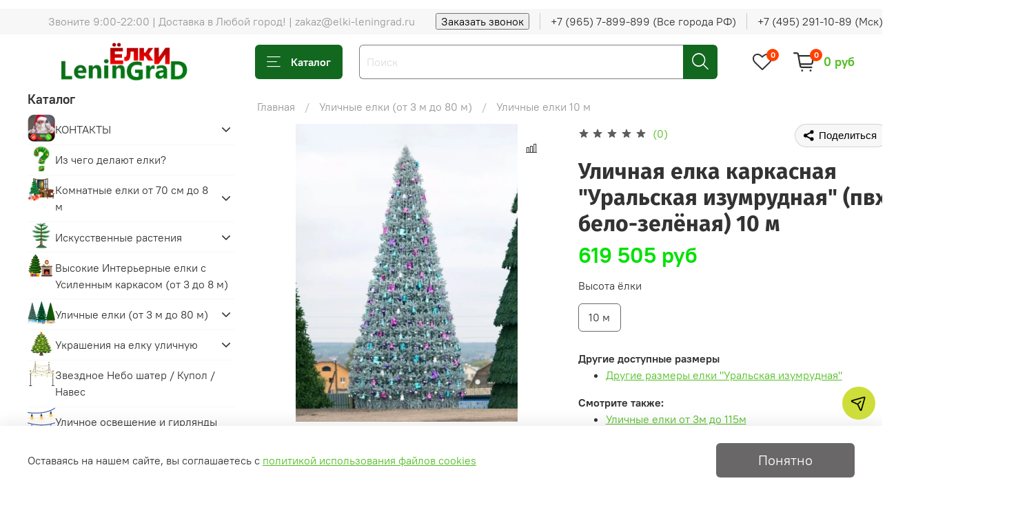

--- FILE ---
content_type: text/html; charset=utf-8
request_url: https://elki-leningrad.ru/product/el-ulichnaya-iskusstvennaya-uralskaya-10-m-golubaya
body_size: 98882
content:
<!DOCTYPE html>
<html
  style="
    --color-btn-bg:#696767;
--color-btn-bg-is-dark:true;
--bg:#ffffff;
--bg-is-dark:false;

--color-text: var(--color-text-dark);
--color-text-minor-shade: var(--color-text-dark-minor-shade);
--color-text-major-shade: var(--color-text-dark-major-shade);
--color-text-half-shade: var(--color-text-dark-half-shade);

--color-notice-warning-is-dark:false;
--color-notice-success-is-dark:false;
--color-notice-error-is-dark:false;
--color-notice-info-is-dark:false;
--color-form-controls-bg:var(--bg);
--color-form-controls-bg-disabled:var(--bg-minor-shade);
--color-form-controls-border-color:var(--bg-half-shade);
--color-form-controls-color:var(--color-text);
--is-editor:false;


  "
  >
  <head><link media='print' onload='this.media="all"' rel='stylesheet' type='text/css' href='/served_assets/public/jquery.modal-0c2631717f4ce8fa97b5d04757d294c2bf695df1d558678306d782f4bf7b4773.css'><link media='print' onload='this.media="all"' rel='stylesheet' type='text/css' href='/served_assets/public/jquery.modal-0c2631717f4ce8fa97b5d04757d294c2bf695df1d558678306d782f4bf7b4773.css'><meta data-config="{&quot;product_id&quot;:204151775}" name="page-config" content="" /><meta data-config="{&quot;money_with_currency_format&quot;:{&quot;delimiter&quot;:&quot; &quot;,&quot;separator&quot;:&quot;.&quot;,&quot;format&quot;:&quot;%n %u&quot;,&quot;unit&quot;:&quot;руб&quot;,&quot;show_price_without_cents&quot;:1},&quot;currency_code&quot;:&quot;RUR&quot;,&quot;currency_iso_code&quot;:&quot;RUB&quot;,&quot;default_currency&quot;:{&quot;title&quot;:&quot;Российский рубль&quot;,&quot;code&quot;:&quot;RUR&quot;,&quot;rate&quot;:1.0,&quot;format_string&quot;:&quot;%n %u&quot;,&quot;unit&quot;:&quot;руб&quot;,&quot;price_separator&quot;:&quot;&quot;,&quot;is_default&quot;:true,&quot;price_delimiter&quot;:&quot;&quot;,&quot;show_price_with_delimiter&quot;:true,&quot;show_price_without_cents&quot;:true},&quot;facebook&quot;:{&quot;pixelActive&quot;:false,&quot;currency_code&quot;:&quot;RUB&quot;,&quot;use_variants&quot;:null},&quot;vk&quot;:{&quot;pixel_active&quot;:null,&quot;price_list_id&quot;:null},&quot;new_ya_metrika&quot;:true,&quot;ecommerce_data_container&quot;:&quot;dataLayer&quot;,&quot;common_js_version&quot;:null,&quot;vue_ui_version&quot;:null,&quot;feedback_captcha_enabled&quot;:&quot;1&quot;,&quot;account_id&quot;:680525,&quot;hide_items_out_of_stock&quot;:false,&quot;forbid_order_over_existing&quot;:true,&quot;minimum_items_price&quot;:null,&quot;enable_comparison&quot;:true,&quot;locale&quot;:&quot;ru&quot;,&quot;client_group&quot;:null,&quot;consent_to_personal_data&quot;:{&quot;active&quot;:true,&quot;obligatory&quot;:true,&quot;description&quot;:&quot;\u003cp\u003eНастоящим подтверждаю, что я ознакомлен и согласен с условиями \u003ca href=\&quot;/page/politika-konfidencialnosti-i-obrabotka-dannyh\&quot; rel=\&quot;noopener\&quot; target=\&quot;_blank\&quot;\u003eполитики конфиденциальности и обработки данных\u003c/a\u003e.\u003c/p\u003e&quot;},&quot;recaptcha_key&quot;:&quot;6LfXhUEmAAAAAOGNQm5_a2Ach-HWlFKD3Sq7vfFj&quot;,&quot;recaptcha_key_v3&quot;:&quot;6LcZi0EmAAAAAPNov8uGBKSHCvBArp9oO15qAhXa&quot;,&quot;yandex_captcha_key&quot;:&quot;ysc1_ec1ApqrRlTZTXotpTnO8PmXe2ISPHxsd9MO3y0rye822b9d2&quot;,&quot;checkout_float_order_content_block&quot;:false,&quot;available_products_characteristics_ids&quot;:null,&quot;sber_id_app_id&quot;:&quot;5b5a3c11-72e5-4871-8649-4cdbab3ba9a4&quot;,&quot;theme_generation&quot;:4,&quot;quick_checkout_captcha_enabled&quot;:false,&quot;max_order_lines_count&quot;:500,&quot;sber_bnpl_min_amount&quot;:1000,&quot;sber_bnpl_max_amount&quot;:150000,&quot;counter_settings&quot;:{&quot;data_layer_name&quot;:&quot;dataLayer&quot;,&quot;new_counters_setup&quot;:true,&quot;add_to_cart_event&quot;:true,&quot;remove_from_cart_event&quot;:true,&quot;add_to_wishlist_event&quot;:true,&quot;purchase_event&quot;:true},&quot;site_setting&quot;:{&quot;show_cart_button&quot;:true,&quot;show_service_button&quot;:false,&quot;show_marketplace_button&quot;:false,&quot;show_quick_checkout_button&quot;:true},&quot;warehouses&quot;:[],&quot;captcha_type&quot;:&quot;google&quot;,&quot;human_readable_urls&quot;:false}" name="shop-config" content="" /><meta name='js-evnvironment' content='production' /><meta name='default-locale' content='ru' /><meta name='insales-redefined-api-methods' content="[]" /><script>dataLayer= []; dataLayer.push({
        event: 'view_item',
        ecommerce: {
          items: [{"item_id":"204151775","item_name":"Уличная елка каркасная \"Уральская изумрудная\" (пвх бело-зелёная) 10 м","item_category":"Каталог Ёлок/Уличные елки (от 3 м до 80 м)/Уличные елки 10 м","price":619505}]
         }
      });</script>
<!--InsalesCounter -->
<script type="text/javascript">
(function() {
  if (typeof window.__insalesCounterId !== 'undefined') {
    return;
  }

  try {
    Object.defineProperty(window, '__insalesCounterId', {
      value: 680525,
      writable: true,
      configurable: true
    });
  } catch (e) {
    console.error('InsalesCounter: Failed to define property, using fallback:', e);
    window.__insalesCounterId = 680525;
  }

  if (typeof window.__insalesCounterId === 'undefined') {
    console.error('InsalesCounter: Failed to set counter ID');
    return;
  }

  let script = document.createElement('script');
  script.async = true;
  script.src = '/javascripts/insales_counter.js?7';
  let firstScript = document.getElementsByTagName('script')[0];
  firstScript.parentNode.insertBefore(script, firstScript);
})();
</script>
<!-- /InsalesCounter -->

    <!-- meta -->
<meta charset="UTF-8" /><title>Уличная елка каркасная 10 м "Уральская изумрудная" - Купить</title><meta name="description" content="Купить искусственную каркасную уличную елку 10 м 'Уральская изумрудная' хвоя пвх бело-зеленое. Производство России.  Доставка в любой город! ☎️ +7 (965) 7-899-899 Гарантия!">
<meta data-config="{&quot;static-versioned&quot;: &quot;1.38&quot;}" name="theme-meta-data" content="">
<meta name="robots" content="index,follow" />
<meta http-equiv="X-UA-Compatible" content="IE=edge,chrome=1" />
<meta name="viewport" content="width=device-width, initial-scale=1.0" />
<meta name="SKYPE_TOOLBAR" content="SKYPE_TOOLBAR_PARSER_COMPATIBLE" />
<meta name="format-detection" content="telephone=no">

<!-- canonical url--><link rel="canonical" href="https://elki-leningrad.ru/product/el-ulichnaya-iskusstvennaya-uralskaya-10-m-golubaya"/>


<!-- rss feed-->
    <meta property="og:title" content="Уличная елка каркасная &quot;Уральская изумрудная&quot; (пвх бело-зелёная) 10 м">
    <meta property="og:type" content="website">
    <meta property="og:url" content="https://elki-leningrad.ru/product/el-ulichnaya-iskusstvennaya-uralskaya-10-m-golubaya">

    
      <meta property="og:image" content="https://static.insales-cdn.com/images/products/1/3496/906988968/Уличная_Ель_Уральская_Голубая__Изумрудная_.jpg">
    




<!-- icons-->
<link rel="icon" type="image/png" sizes="16x16" href="https://static.insales-cdn.com/assets/1/1409/7816577/1768841502/favicon.png" /><style media="screen">
  @supports (content-visibility: hidden) {
    body:not(.settings_loaded) {
      content-visibility: hidden;
    }
  }
  @supports not (content-visibility: hidden) {
    body:not(.settings_loaded) {
      visibility: hidden;
    }
  }
</style>

<script src="https://yastatic.net/share2/share.js"></script>
  <meta name='product-id' content='204151775' />
</head>
  <body data-multi-lang="false">
    <noscript>
<div class="njs-alert-overlay">
  <div class="njs-alert-wrapper">
    <div class="njs-alert">
      <p>Включите в вашем браузере JavaScript!</p>
    </div>
  </div>
</div>
</noscript>

    <div class="page_layout page_layout_normal_left ">
      <header>
      
        <div
  class="layout widget-type_widget_v4_header_1_4dab6e60f7a731333ea14b3a9dc4c346"
  style="--bage-bg:#ff4100; --bage-bg-is-dark:true; --bage-bg-minor-shade:#ff531a; --bage-bg-minor-shade-is-dark:true; --bage-bg-major-shade:#ff6633; --bage-bg-major-shade-is-dark:true; --bage-bg-half-shade:#ff9f80; --bage-bg-half-shade-is-light:true; --menu-grid-list-min-width:150px; --menu-grid-list-row-gap:1rem; --menu-grid-list-column-gap:0.5rem; --subcollections-items-limit:8; --menu-img-ratio:1; --hide-menu-photo:false; --logo-img:'https://static.insales-cdn.com/files/1/2945/65563521/original/Лого_Ленинградские_Елки.png'; --logo-max-width:280px; --hide-language:false; --hide-compare:true; --hide-personal:true; --header-wide-bg:true; --layout-mt:1vw; --layout-mb:0vw; --header-top-pt:0.5vw; --header-top-pb:0.5vw; --header-main-pt:1vw; --header-main-pb:1vw; --layout-content-max-width:1408px; --header-wide-content:false; --hide-desktop:false; --hide-mobile:true;"
  data-widget-drop-item-id="122750593"
  
  >
  <div class="layout__content">
    




<div class="header header_no-languages">
  <div class="header__mobile-head">
    <div class="header__mobile-head-content">
      <button type="button" class="button button_size-l header__hide-mobile-menu-btn js-hide-mobile-menu">
          <span class="icon icon-times"></span>
      </button>

      
    </div>
  </div>

  <div class="header__content">
    <div class="header-part-top">
      <div class="header-part-top__inner">
        <div class="header__area-menu">
          <ul class="header__menu js-cut-list" data-navigation data-navigation data-menu-handle="">
            
          </ul>
        </div>

        <div class="header__area-text">
          
          <div class="header__work-time">Звоните 9:00-22:00 | Доставка в Любой город! | zakaz@elki-leningrad.ru</div>
          
        </div>

        <div class="header__area-contacts">
          
  
 <div class="header__phone">
      <button data-show-feedback-modal class="user-call">Заказать звонок</button>
    </div>
    <div class="header__phone">
      <a class="header__phone-value" href="tel:+79657899899ВсегородаРФ">+7 (965) 7-899-899 (Все города РФ)</a>
    </div>
  
  
    <div class="header__phone _phone-2">
      <a class="header__phone-value" href="tel:+74952911089Мск|+78123729908Спб">+7 (495) 291-10-89 (Мск) | +7 (812) 372-99-08 (Спб)</a>
    </div>
  

        </div>

        
      </div>
    </div>


    <div class="header-part-main">
      <div class="header-part-main__inner">
        <div class="header__area-logo">
          

  
  
  
  
    <a href=" / " class="header__logo">
      <img src="https://static.insales-cdn.com/files/1/2945/65563521/original/Лого_Ленинградские_Елки.png" alt=""Ленинградские Ёлки" elki-leningrad.ru" title=""Ленинградские Ёлки" elki-leningrad.ru" />
    </a>
  


        </div>

        <div class="header__area-catalog">
          <button type="button" class="button button_size-l header__show-collection-btn js-show-header-collections user-color">
            <span class="icon icon-bars _show"></span>
            <span class="icon icon-times _hide"></span>
            Каталог
          </button>
        </div>

        <div class="header__area-search">
          <div class="header__search">
            <form action="/search" method="get" class="header__search-form">
              <input type="text" autocomplete="off" class="form-control form-control_size-l header__search-field" name="q" value="" placeholder="Поиск" />
              <button type="submit" class="button button_size-l header__search-btn  user-color">
                <span class="icon icon-search"></span>
              </button>
              <input type="hidden" name="lang" value="ru">
            </form>
            <button type="button" class="button button_size-l header__search-mobile-btn js-show-mobile-search">
                <span class="icon icon-search _show"></span>
              <span class="icon icon-times _hide"></span>
              </button>
            </div>
        </div>

        <div class="header__area-controls">
          

          

          
            <a href="/favorites" class="header__control-btn header__favorite">
              <span class="icon icon-favorites">
                <span class="header__control-bage" data-ui-favorites-counter>0</span>
              </span>
            </a>
          

          <a href="/cart_items" class="header__control-btn header__cart">
            <span class="icon icon-cart">
              <span class="header__control-bage" data-cart-positions-count></span>
            </span>
            <span class="header__control-text" data-cart-total-price></span>
          </a>
        </div>


        
        

        

        <div class="header__collections">
          <div class="header__collections-content">
            <div class="header__collections-head">Каталог</div>

            
            <ul class="grid-list header__collections-menu" data-navigation data-subcollections-items-limit=8>
              
              
                

                <li class="header__collections-item is-level-1" data-navigation-item>
                  
                    

                    
                    

                    <a href="/collection/kontakty" class="img-ratio img-ratio_cover header__collections-photo">
                      <div class="img-ratio__inner">
                        

                        
                          <picture>
                            <source data-srcset="https://static.insales-cdn.com/r/0ExAZJL0z9M/rs:fit:500:500:1/plain/images/collections/1/5367/89814263/%D0%9A%D0%BE%D0%BD%D1%82%D0%B0%D0%BA%D1%82%D1%8B_%D0%9B%D0%B5%D0%BD%D0%B8%D0%BD%D0%B3%D1%80%D0%B0%D0%B4%D1%81%D0%BA%D0%B8%D0%B5_%D0%95%D0%BB%D0%BA%D0%B8.png@webp" type="image/webp" class="lazyload">
                            <img data-src="https://static.insales-cdn.com/r/WJ1jh-W_OeI/rs:fit:500:500:1/plain/images/collections/1/5367/89814263/%D0%9A%D0%BE%D0%BD%D1%82%D0%B0%D0%BA%D1%82%D1%8B_%D0%9B%D0%B5%D0%BD%D0%B8%D0%BD%D0%B3%D1%80%D0%B0%D0%B4%D1%81%D0%BA%D0%B8%D0%B5_%D0%95%D0%BB%D0%BA%D0%B8.png@png" class="lazyload">
                          </picture>
                        
                      </div>
                    </a>
                  

                  <div class="header__collections-controls">
                    <a href="/collection/kontakty" class="header__collections-link" data-navigation-link="/collection/kontakty" >
                      КОНТАКТЫ
                    </a>

                    
                      <button class="header__collections-show-submenu-btn js-show-mobile-submenu" type="button">
                        <span class="icon icon-angle-down"></span>
                      </button>
                    
                  </div>

                  
                    <ul class="header__collections-submenu" data-navigation-submenu>
                      
                        <li class="header__collections-item " data-navigation-item>
                          <div class="header__collections-controls">
                            <a href="/collection/dostavka-i-oplata" class="header__collections-link" data-navigation-link="/collection/dostavka-i-oplata" >
                              ДОСТАВКА И ОПЛАТА
                            </a>
                          </div>
                        </li>
                      
                        <li class="header__collections-item " data-navigation-item>
                          <div class="header__collections-controls">
                            <a href="/collection/akciya" class="header__collections-link" data-navigation-link="/collection/akciya" >
                              Как оформить заказ On-line
                            </a>
                          </div>
                        </li>
                      
                    </ul>
                    <div class="header__collections-show-more ">
                      <span class="button-link header__collections-show-more-link js-show-more-subcollections">
                        <span class="header__collections-show-more-text-show">Показать все</span>
                        <span class="header__collections-show-more-text-hide">Скрыть</span>
                        <span class="icon icon-angle-down"></span>
                      </span>
                    </div>
                  
                </li>
              
                

                <li class="header__collections-item is-level-1" data-navigation-item>
                  
                    

                    
                    

                    <a href="/collection/raznovidnosti-elok" class="img-ratio img-ratio_cover header__collections-photo">
                      <div class="img-ratio__inner">
                        

                        
                          <picture>
                            <source data-srcset="https://static.insales-cdn.com/r/6j3mcYsLfgM/rs:fit:500:500:1/plain/images/collections/1/224/88760544/%D0%A7%D0%B5%D0%BC_%D0%BB%D0%B8%D1%82%D1%8B%D0%B5_%D0%B5%D0%BB%D0%BA%D0%B8_%D0%BE%D1%82%D0%BB%D0%B8%D1%87%D0%B0%D1%8E%D1%82%D1%81%D1%8F_%D0%BE%D1%82_%D0%BF%D0%B2%D1%85.jpg@webp" type="image/webp" class="lazyload">
                            <img data-src="https://static.insales-cdn.com/r/kr124oRmyAw/rs:fit:500:500:1/plain/images/collections/1/224/88760544/%D0%A7%D0%B5%D0%BC_%D0%BB%D0%B8%D1%82%D1%8B%D0%B5_%D0%B5%D0%BB%D0%BA%D0%B8_%D0%BE%D1%82%D0%BB%D0%B8%D1%87%D0%B0%D1%8E%D1%82%D1%81%D1%8F_%D0%BE%D1%82_%D0%BF%D0%B2%D1%85.jpg@jpg" class="lazyload">
                          </picture>
                        
                      </div>
                    </a>
                  

                  <div class="header__collections-controls">
                    <a href="/collection/raznovidnosti-elok" class="header__collections-link" data-navigation-link="/collection/raznovidnosti-elok" >
                      Из чего делают елки?
                    </a>

                    
                  </div>

                  
                </li>
              
                

                <li class="header__collections-item is-level-1" data-navigation-item>
                  
                    

                    
                    

                    <a href="/collection/iskusstvennye-elki-dlya-doma" class="img-ratio img-ratio_cover header__collections-photo">
                      <div class="img-ratio__inner">
                        

                        
                          <picture>
                            <source data-srcset="https://static.insales-cdn.com/r/CTWB5iXxsvE/rs:fit:500:500:1/plain/images/collections/1/5974/93435734/pngtree-christmas-indoor-scene-scene-illustration-christmas-tree-png-image_345774.png@webp" type="image/webp" class="lazyload">
                            <img data-src="https://static.insales-cdn.com/r/hHTHbcom6LQ/rs:fit:500:500:1/plain/images/collections/1/5974/93435734/pngtree-christmas-indoor-scene-scene-illustration-christmas-tree-png-image_345774.png@png" class="lazyload">
                          </picture>
                        
                      </div>
                    </a>
                  

                  <div class="header__collections-controls">
                    <a href="/collection/iskusstvennye-elki-dlya-doma" class="header__collections-link" data-navigation-link="/collection/iskusstvennye-elki-dlya-doma" >
                      Комнатные елки от 70 см до 8 м
                    </a>

                    
                      <button class="header__collections-show-submenu-btn js-show-mobile-submenu" type="button">
                        <span class="icon icon-angle-down"></span>
                      </button>
                    
                  </div>

                  
                    <ul class="header__collections-submenu" data-navigation-submenu>
                      
                        <li class="header__collections-item " data-navigation-item>
                          <div class="header__collections-controls">
                            <a href="/collection/malenkie-elki" class="header__collections-link" data-navigation-link="/collection/malenkie-elki" >
                              Маленькие елки
                            </a>
                          </div>
                        </li>
                      
                        <li class="header__collections-item " data-navigation-item>
                          <div class="header__collections-controls">
                            <a href="/collection/iskusstvennye-uzkie-elki" class="header__collections-link" data-navigation-link="/collection/iskusstvennye-uzkie-elki" >
                              Узкие елки
                            </a>
                          </div>
                        </li>
                      
                        <li class="header__collections-item " data-navigation-item>
                          <div class="header__collections-controls">
                            <a href="/collection/iskusstvennye-elki-vysota-120-sm" class="header__collections-link" data-navigation-link="/collection/iskusstvennye-elki-vysota-120-sm" >
                              елка 120 см
                            </a>
                          </div>
                        </li>
                      
                        <li class="header__collections-item " data-navigation-item>
                          <div class="header__collections-controls">
                            <a href="/collection/iskusstvennye-elki-vysota-150-sm" class="header__collections-link" data-navigation-link="/collection/iskusstvennye-elki-vysota-150-sm" >
                              елка 150 см
                            </a>
                          </div>
                        </li>
                      
                        <li class="header__collections-item " data-navigation-item>
                          <div class="header__collections-controls">
                            <a href="/collection/iskusstvennye-elki-vysota-180-sm" class="header__collections-link" data-navigation-link="/collection/iskusstvennye-elki-vysota-180-sm" >
                              елка 180 см
                            </a>
                          </div>
                        </li>
                      
                        <li class="header__collections-item " data-navigation-item>
                          <div class="header__collections-controls">
                            <a href="/collection/iskusstvennye-elki-vysota-210-sm" class="header__collections-link" data-navigation-link="/collection/iskusstvennye-elki-vysota-210-sm" >
                              елка 210 см
                            </a>
                          </div>
                        </li>
                      
                        <li class="header__collections-item " data-navigation-item>
                          <div class="header__collections-controls">
                            <a href="/collection/iskusstvennye-elki-vysota-240-sm" class="header__collections-link" data-navigation-link="/collection/iskusstvennye-elki-vysota-240-sm" >
                              елка 240 см
                            </a>
                          </div>
                        </li>
                      
                        <li class="header__collections-item " data-navigation-item>
                          <div class="header__collections-controls">
                            <a href="/collection/iskusstvennye-elki-vysota-270-sm" class="header__collections-link" data-navigation-link="/collection/iskusstvennye-elki-vysota-270-sm" >
                              елка 270 см
                            </a>
                          </div>
                        </li>
                      
                        <li class="header__collections-item is-hide" data-navigation-item>
                          <div class="header__collections-controls">
                            <a href="/collection/iskusstvennye-elki-3-m" class="header__collections-link" data-navigation-link="/collection/iskusstvennye-elki-3-m" >
                              Елка 3 м
                            </a>
                          </div>
                        </li>
                      
                        <li class="header__collections-item is-hide" data-navigation-item>
                          <div class="header__collections-controls">
                            <a href="/collection/elka-4-m" class="header__collections-link" data-navigation-link="/collection/elka-4-m" >
                              Елка 4 м
                            </a>
                          </div>
                        </li>
                      
                        <li class="header__collections-item is-hide" data-navigation-item>
                          <div class="header__collections-controls">
                            <a href="/collection/elka-5-m" class="header__collections-link" data-navigation-link="/collection/elka-5-m" >
                              Елка 5 м
                            </a>
                          </div>
                        </li>
                      
                        <li class="header__collections-item is-hide" data-navigation-item>
                          <div class="header__collections-controls">
                            <a href="/collection/elka-6-m" class="header__collections-link" data-navigation-link="/collection/elka-6-m" >
                              Елка 6 м
                            </a>
                          </div>
                        </li>
                      
                        <li class="header__collections-item is-hide" data-navigation-item>
                          <div class="header__collections-controls">
                            <a href="/collection/elka-7-m" class="header__collections-link" data-navigation-link="/collection/elka-7-m" >
                              Елка 7 м
                            </a>
                          </div>
                        </li>
                      
                        <li class="header__collections-item is-hide" data-navigation-item>
                          <div class="header__collections-controls">
                            <a href="/collection/elka-8-m" class="header__collections-link" data-navigation-link="/collection/elka-8-m" >
                              Елка 8 м
                            </a>
                          </div>
                        </li>
                      
                        <li class="header__collections-item is-hide" data-navigation-item>
                          <div class="header__collections-controls">
                            <a href="/collection/s-shishkami" class="header__collections-link" data-navigation-link="/collection/s-shishkami" >
                              Елки с Шишками
                            </a>
                          </div>
                        </li>
                      
                    </ul>
                    <div class="header__collections-show-more is-show">
                      <span class="button-link header__collections-show-more-link js-show-more-subcollections">
                        <span class="header__collections-show-more-text-show">Показать все</span>
                        <span class="header__collections-show-more-text-hide">Скрыть</span>
                        <span class="icon icon-angle-down"></span>
                      </span>
                    </div>
                  
                </li>
              
                

                <li class="header__collections-item is-level-1" data-navigation-item>
                  
                    

                    
                    

                    <a href="/collection/iskusstvennye-rasteniya" class="img-ratio img-ratio_cover header__collections-photo">
                      <div class="img-ratio__inner">
                        

                        
                          <picture>
                            <source data-srcset="https://static.insales-cdn.com/r/hkXCDTyb4X4/rs:fit:500:500:1/plain/images/collections/1/6201/96229433/%D0%B8%D1%81%D0%BA%D1%83%D1%81%D1%81%D1%82%D0%B2%D0%B5%D0%BD%D0%BD%D1%8B%D0%B5_%D1%80%D0%B0%D1%81%D1%82%D0%B5%D0%BD%D0%B8%D1%8F.jpg@webp" type="image/webp" class="lazyload">
                            <img data-src="https://static.insales-cdn.com/r/tY7jCKby9xI/rs:fit:500:500:1/plain/images/collections/1/6201/96229433/%D0%B8%D1%81%D0%BA%D1%83%D1%81%D1%81%D1%82%D0%B2%D0%B5%D0%BD%D0%BD%D1%8B%D0%B5_%D1%80%D0%B0%D1%81%D1%82%D0%B5%D0%BD%D0%B8%D1%8F.jpg@jpg" class="lazyload">
                          </picture>
                        
                      </div>
                    </a>
                  

                  <div class="header__collections-controls">
                    <a href="/collection/iskusstvennye-rasteniya" class="header__collections-link" data-navigation-link="/collection/iskusstvennye-rasteniya" >
                      Искусственные растения
                    </a>

                    
                      <button class="header__collections-show-submenu-btn js-show-mobile-submenu" type="button">
                        <span class="icon icon-angle-down"></span>
                      </button>
                    
                  </div>

                  
                    <ul class="header__collections-submenu" data-navigation-submenu>
                      
                        <li class="header__collections-item " data-navigation-item>
                          <div class="header__collections-controls">
                            <a href="/collection/iskusstvennye-tui" class="header__collections-link" data-navigation-link="/collection/iskusstvennye-tui" >
                              Искусственные туи
                            </a>
                          </div>
                        </li>
                      
                    </ul>
                    <div class="header__collections-show-more ">
                      <span class="button-link header__collections-show-more-link js-show-more-subcollections">
                        <span class="header__collections-show-more-text-show">Показать все</span>
                        <span class="header__collections-show-more-text-hide">Скрыть</span>
                        <span class="icon icon-angle-down"></span>
                      </span>
                    </div>
                  
                </li>
              
                

                <li class="header__collections-item is-level-1" data-navigation-item>
                  
                    

                    
                    

                    <a href="/collection/iskusstvennye-vysokie-elki" class="img-ratio img-ratio_cover header__collections-photo">
                      <div class="img-ratio__inner">
                        

                        
                          <picture>
                            <source data-srcset="https://static.insales-cdn.com/r/nWezK4Qt3HY/rs:fit:500:500:1/plain/images/collections/1/6583/93436343/%D0%B8%D0%BD%D1%82%D0%B5%D1%80%D1%8C%D0%B5%D1%80%D0%BD%D1%8B%D0%B5_%D0%B4%D0%BB%D1%8F_%D0%BC%D0%B5%D0%BD%D1%8E_%D0%B7%D0%BD%D0%B0%D1%87%D0%BE%D0%BA.png@webp" type="image/webp" class="lazyload">
                            <img data-src="https://static.insales-cdn.com/r/DA0tzdqXOYI/rs:fit:500:500:1/plain/images/collections/1/6583/93436343/%D0%B8%D0%BD%D1%82%D0%B5%D1%80%D1%8C%D0%B5%D1%80%D0%BD%D1%8B%D0%B5_%D0%B4%D0%BB%D1%8F_%D0%BC%D0%B5%D0%BD%D1%8E_%D0%B7%D0%BD%D0%B0%D1%87%D0%BE%D0%BA.png@png" class="lazyload">
                          </picture>
                        
                      </div>
                    </a>
                  

                  <div class="header__collections-controls">
                    <a href="/collection/iskusstvennye-vysokie-elki" class="header__collections-link" data-navigation-link="/collection/iskusstvennye-vysokie-elki" >
                      Высокие Интерьерные елки с Усиленным каркасом (от 3 до 8 м)
                    </a>

                    
                  </div>

                  
                </li>
              
                

                <li class="header__collections-item is-level-1" data-navigation-item>
                  
                    

                    
                    

                    <a href="/collection/ulichnye-elki" class="img-ratio img-ratio_cover header__collections-photo">
                      <div class="img-ratio__inner">
                        

                        
                          <picture>
                            <source data-srcset="https://static.insales-cdn.com/r/kR4b6GbQYFk/rs:fit:500:500:1/plain/images/collections/1/7678/90062334/%D1%83%D0%BB%D0%B8%D1%87%D0%BD%D1%8B%D0%B5_%D0%B5%D0%BB%D0%BA%D0%B8.jpg@webp" type="image/webp" class="lazyload">
                            <img data-src="https://static.insales-cdn.com/r/Kyzbo1lhybQ/rs:fit:500:500:1/plain/images/collections/1/7678/90062334/%D1%83%D0%BB%D0%B8%D1%87%D0%BD%D1%8B%D0%B5_%D0%B5%D0%BB%D0%BA%D0%B8.jpg@jpg" class="lazyload">
                          </picture>
                        
                      </div>
                    </a>
                  

                  <div class="header__collections-controls">
                    <a href="/collection/ulichnye-elki" class="header__collections-link" data-navigation-link="/collection/ulichnye-elki" >
                      Уличные елки (от 3 м до 80 м)
                    </a>

                    
                      <button class="header__collections-show-submenu-btn js-show-mobile-submenu" type="button">
                        <span class="icon icon-angle-down"></span>
                      </button>
                    
                  </div>

                  
                    <ul class="header__collections-submenu" data-navigation-submenu>
                      
                        <li class="header__collections-item " data-navigation-item>
                          <div class="header__collections-controls">
                            <a href="/collection/svetodinamicheskie-ulichnye-elki" class="header__collections-link" data-navigation-link="/collection/svetodinamicheskie-ulichnye-elki" >
                              СВЕТОдинамические уличные елки
                            </a>
                          </div>
                        </li>
                      
                        <li class="header__collections-item " data-navigation-item>
                          <div class="header__collections-controls">
                            <a href="/collection/vetki-dlya-ulichnyh-elok" class="header__collections-link" data-navigation-link="/collection/vetki-dlya-ulichnyh-elok" >
                              Ветки для уличных елок
                            </a>
                          </div>
                        </li>
                      
                        <li class="header__collections-item " data-navigation-item>
                          <div class="header__collections-controls">
                            <a href="/collection/stvolnye-ulichnye-elki" class="header__collections-link" data-navigation-link="/collection/stvolnye-ulichnye-elki" >
                              Ствольные уличные елки (до 22м)
                            </a>
                          </div>
                        </li>
                      
                        <li class="header__collections-item " data-navigation-item>
                          <div class="header__collections-controls">
                            <a href="/collection/karkasnye-ulichnye-elki" class="header__collections-link" data-navigation-link="/collection/karkasnye-ulichnye-elki" >
                              Каркасные уличные елки (до 115м)
                            </a>
                          </div>
                        </li>
                      
                        <li class="header__collections-item " data-navigation-item>
                          <div class="header__collections-controls">
                            <a href="/collection/segmentnye-ulichnye-elki" class="header__collections-link" data-navigation-link="/collection/segmentnye-ulichnye-elki" >
                              Сегментные уличные елки
                            </a>
                          </div>
                        </li>
                      
                        <li class="header__collections-item " data-navigation-item>
                          <div class="header__collections-controls">
                            <a href="/collection/ulichnye-elki-3-m" class="header__collections-link" data-navigation-link="/collection/ulichnye-elki-3-m" >
                              Елка уличная 3 м
                            </a>
                          </div>
                        </li>
                      
                        <li class="header__collections-item " data-navigation-item>
                          <div class="header__collections-controls">
                            <a href="/collection/ulichnye-elki-4-m" class="header__collections-link" data-navigation-link="/collection/ulichnye-elki-4-m" >
                              Уличные елки 4 м
                            </a>
                          </div>
                        </li>
                      
                        <li class="header__collections-item " data-navigation-item>
                          <div class="header__collections-controls">
                            <a href="/collection/ulichnye-elki-5-m" class="header__collections-link" data-navigation-link="/collection/ulichnye-elki-5-m" >
                              Уличные елки 5 м
                            </a>
                          </div>
                        </li>
                      
                        <li class="header__collections-item is-hide" data-navigation-item>
                          <div class="header__collections-controls">
                            <a href="/collection/ulichnye-elki-6-m" class="header__collections-link" data-navigation-link="/collection/ulichnye-elki-6-m" >
                              Уличные елки 6 м
                            </a>
                          </div>
                        </li>
                      
                        <li class="header__collections-item is-hide" data-navigation-item>
                          <div class="header__collections-controls">
                            <a href="/collection/ulichnye-elki-7-m" class="header__collections-link" data-navigation-link="/collection/ulichnye-elki-7-m" >
                              Уличные елки 7 м
                            </a>
                          </div>
                        </li>
                      
                        <li class="header__collections-item is-hide" data-navigation-item>
                          <div class="header__collections-controls">
                            <a href="/collection/ulichnye-elki-8-m" class="header__collections-link" data-navigation-link="/collection/ulichnye-elki-8-m" >
                              Уличные елки 8 м
                            </a>
                          </div>
                        </li>
                      
                        <li class="header__collections-item is-hide" data-navigation-item>
                          <div class="header__collections-controls">
                            <a href="/collection/ulichnye-elki-9-m" class="header__collections-link" data-navigation-link="/collection/ulichnye-elki-9-m" >
                              Уличные елки 9 м
                            </a>
                          </div>
                        </li>
                      
                        <li class="header__collections-item is-hide" data-navigation-item>
                          <div class="header__collections-controls">
                            <a href="/collection/ulichnye-elki-10-m" class="header__collections-link" data-navigation-link="/collection/ulichnye-elki-10-m" >
                              Уличные елки 10 м
                            </a>
                          </div>
                        </li>
                      
                        <li class="header__collections-item is-hide" data-navigation-item>
                          <div class="header__collections-controls">
                            <a href="/collection/ulichnye-elki-11-m" class="header__collections-link" data-navigation-link="/collection/ulichnye-elki-11-m" >
                              Уличные елки 11 м
                            </a>
                          </div>
                        </li>
                      
                        <li class="header__collections-item is-hide" data-navigation-item>
                          <div class="header__collections-controls">
                            <a href="/collection/ulichnye-elki-12-m" class="header__collections-link" data-navigation-link="/collection/ulichnye-elki-12-m" >
                              Уличные елки 12 м
                            </a>
                          </div>
                        </li>
                      
                        <li class="header__collections-item is-hide" data-navigation-item>
                          <div class="header__collections-controls">
                            <a href="/collection/ulichnye-elki-13-m" class="header__collections-link" data-navigation-link="/collection/ulichnye-elki-13-m" >
                              Уличные елки 13 м
                            </a>
                          </div>
                        </li>
                      
                        <li class="header__collections-item is-hide" data-navigation-item>
                          <div class="header__collections-controls">
                            <a href="/collection/ulichnye-elki-14-m" class="header__collections-link" data-navigation-link="/collection/ulichnye-elki-14-m" >
                              Уличные елки 14 м
                            </a>
                          </div>
                        </li>
                      
                        <li class="header__collections-item is-hide" data-navigation-item>
                          <div class="header__collections-controls">
                            <a href="/collection/ulichnye-elki-15-m" class="header__collections-link" data-navigation-link="/collection/ulichnye-elki-15-m" >
                              Уличные елки 15 м
                            </a>
                          </div>
                        </li>
                      
                        <li class="header__collections-item is-hide" data-navigation-item>
                          <div class="header__collections-controls">
                            <a href="/collection/ulichnye-elki-16-m" class="header__collections-link" data-navigation-link="/collection/ulichnye-elki-16-m" >
                              Уличные елки 16 м
                            </a>
                          </div>
                        </li>
                      
                        <li class="header__collections-item is-hide" data-navigation-item>
                          <div class="header__collections-controls">
                            <a href="/collection/ulichnye-elki-17-m" class="header__collections-link" data-navigation-link="/collection/ulichnye-elki-17-m" >
                              Уличные елки 17 м
                            </a>
                          </div>
                        </li>
                      
                        <li class="header__collections-item is-hide" data-navigation-item>
                          <div class="header__collections-controls">
                            <a href="/collection/ulichnye-elki-18-m" class="header__collections-link" data-navigation-link="/collection/ulichnye-elki-18-m" >
                              Уличные елки 18 м
                            </a>
                          </div>
                        </li>
                      
                        <li class="header__collections-item is-hide" data-navigation-item>
                          <div class="header__collections-controls">
                            <a href="/collection/ulichnye-elki-19-m" class="header__collections-link" data-navigation-link="/collection/ulichnye-elki-19-m" >
                              Уличные елки 19 м
                            </a>
                          </div>
                        </li>
                      
                        <li class="header__collections-item is-hide" data-navigation-item>
                          <div class="header__collections-controls">
                            <a href="/collection/ulichnye-elki-20-m" class="header__collections-link" data-navigation-link="/collection/ulichnye-elki-20-m" >
                              Уличные елки 20 м
                            </a>
                          </div>
                        </li>
                      
                        <li class="header__collections-item is-hide" data-navigation-item>
                          <div class="header__collections-controls">
                            <a href="/collection/ulichnye-elki-21-m" class="header__collections-link" data-navigation-link="/collection/ulichnye-elki-21-m" >
                              Уличные елки 21 м
                            </a>
                          </div>
                        </li>
                      
                        <li class="header__collections-item is-hide" data-navigation-item>
                          <div class="header__collections-controls">
                            <a href="/collection/ulichnye-elki-22-m" class="header__collections-link" data-navigation-link="/collection/ulichnye-elki-22-m" >
                              Уличные елки 22 м
                            </a>
                          </div>
                        </li>
                      
                        <li class="header__collections-item is-hide" data-navigation-item>
                          <div class="header__collections-controls">
                            <a href="/collection/ulichnye-elki-ot-23-do-30-m" class="header__collections-link" data-navigation-link="/collection/ulichnye-elki-ot-23-do-30-m" >
                              Уличные елки от 23 до 30 м
                            </a>
                          </div>
                        </li>
                      
                        <li class="header__collections-item is-hide" data-navigation-item>
                          <div class="header__collections-controls">
                            <a href="/collection/ulichnaya-sosna" class="header__collections-link" data-navigation-link="/collection/ulichnaya-sosna" >
                              Уличная Сосна
                            </a>
                          </div>
                        </li>
                      
                    </ul>
                    <div class="header__collections-show-more is-show">
                      <span class="button-link header__collections-show-more-link js-show-more-subcollections">
                        <span class="header__collections-show-more-text-show">Показать все</span>
                        <span class="header__collections-show-more-text-hide">Скрыть</span>
                        <span class="icon icon-angle-down"></span>
                      </span>
                    </div>
                  
                </li>
              
                

                <li class="header__collections-item is-level-1" data-navigation-item>
                  
                    

                    
                    

                    <a href="/collection/ukrasheniya-na-elku" class="img-ratio img-ratio_cover header__collections-photo">
                      <div class="img-ratio__inner">
                        

                        
                          <picture>
                            <source data-srcset="https://static.insales-cdn.com/r/kka_e7IgBLg/rs:fit:500:500:1/plain/images/collections/1/449/96412097/%D1%83%D0%BA%D1%80%D0%B0%D1%88%D0%B5%D0%BD%D0%B8%D1%8F_%D0%BD%D0%B0_%D0%B5%D0%BB%D0%BA%D1%83.jpg@webp" type="image/webp" class="lazyload">
                            <img data-src="https://static.insales-cdn.com/r/y1gqRCMmrTM/rs:fit:500:500:1/plain/images/collections/1/449/96412097/%D1%83%D0%BA%D1%80%D0%B0%D1%88%D0%B5%D0%BD%D0%B8%D1%8F_%D0%BD%D0%B0_%D0%B5%D0%BB%D0%BA%D1%83.jpg@jpg" class="lazyload">
                          </picture>
                        
                      </div>
                    </a>
                  

                  <div class="header__collections-controls">
                    <a href="/collection/ukrasheniya-na-elku" class="header__collections-link" data-navigation-link="/collection/ukrasheniya-na-elku" >
                      Украшения на елку уличную
                    </a>

                    
                      <button class="header__collections-show-submenu-btn js-show-mobile-submenu" type="button">
                        <span class="icon icon-angle-down"></span>
                      </button>
                    
                  </div>

                  
                    <ul class="header__collections-submenu" data-navigation-submenu>
                      
                        <li class="header__collections-item " data-navigation-item>
                          <div class="header__collections-controls">
                            <a href="/collection/svetovye-makushki-dlya-ulichnyh-elok" class="header__collections-link" data-navigation-link="/collection/svetovye-makushki-dlya-ulichnyh-elok" >
                              Макушки на елку
                            </a>
                          </div>
                        </li>
                      
                        <li class="header__collections-item " data-navigation-item>
                          <div class="header__collections-controls">
                            <a href="/collection/girlyandy-osveschenie-dlya-ulichnyh-elok" class="header__collections-link" data-navigation-link="/collection/girlyandy-osveschenie-dlya-ulichnyh-elok" >
                              Гирлянды Уличные на елку
                            </a>
                          </div>
                        </li>
                      
                        <li class="header__collections-item " data-navigation-item>
                          <div class="header__collections-controls">
                            <a href="/collection/dekorativnoe-ograzhdenie-dlya-ulichnoy-elki" class="header__collections-link" data-navigation-link="/collection/dekorativnoe-ograzhdenie-dlya-ulichnoy-elki" >
                              Ограждения и Подиумы для елок
                            </a>
                          </div>
                        </li>
                      
                        <li class="header__collections-item " data-navigation-item>
                          <div class="header__collections-controls">
                            <a href="/collection/igrushki-na-ulichnuyu-elku" class="header__collections-link" data-navigation-link="/collection/igrushki-na-ulichnuyu-elku" >
                              Игрушки на уличную елку
                            </a>
                          </div>
                        </li>
                      
                        <li class="header__collections-item " data-navigation-item>
                          <div class="header__collections-controls">
                            <a href="/collection/bolshie-shary-na-elku" class="header__collections-link" data-navigation-link="/collection/bolshie-shary-na-elku" >
                              Большие шары на елку
                            </a>
                          </div>
                        </li>
                      
                        <li class="header__collections-item " data-navigation-item>
                          <div class="header__collections-controls">
                            <a href="/collection/bolshie-busy-na-elku" class="header__collections-link" data-navigation-link="/collection/bolshie-busy-na-elku" >
                              Большие бусы на елку
                            </a>
                          </div>
                        </li>
                      
                    </ul>
                    <div class="header__collections-show-more ">
                      <span class="button-link header__collections-show-more-link js-show-more-subcollections">
                        <span class="header__collections-show-more-text-show">Показать все</span>
                        <span class="header__collections-show-more-text-hide">Скрыть</span>
                        <span class="icon icon-angle-down"></span>
                      </span>
                    </div>
                  
                </li>
              
                

                <li class="header__collections-item is-level-1" data-navigation-item>
                  
                    

                    
                    

                    <a href="/collection/svetovoy-shater-zvezdnoe-nebo" class="img-ratio img-ratio_cover header__collections-photo">
                      <div class="img-ratio__inner">
                        

                        
                          <picture>
                            <source data-srcset="https://static.insales-cdn.com/r/L5XK0MSP5mI/rs:fit:500:500:1/plain/images/collections/1/1785/96691961/%D0%BD%D0%B0%D0%B2%D0%B5%D1%81_%D0%B8%D0%B7_%D0%B3%D0%B8%D1%80%D0%BB%D1%8F%D0%BD%D0%B4.jpg@webp" type="image/webp" class="lazyload">
                            <img data-src="https://static.insales-cdn.com/r/qG-V_Ru3hFI/rs:fit:500:500:1/plain/images/collections/1/1785/96691961/%D0%BD%D0%B0%D0%B2%D0%B5%D1%81_%D0%B8%D0%B7_%D0%B3%D0%B8%D1%80%D0%BB%D1%8F%D0%BD%D0%B4.jpg@jpg" class="lazyload">
                          </picture>
                        
                      </div>
                    </a>
                  

                  <div class="header__collections-controls">
                    <a href="/collection/svetovoy-shater-zvezdnoe-nebo" class="header__collections-link" data-navigation-link="/collection/svetovoy-shater-zvezdnoe-nebo" >
                      Звездное Небо шатер / Купол / Навес
                    </a>

                    
                  </div>

                  
                </li>
              
                

                <li class="header__collections-item is-level-1" data-navigation-item>
                  
                    

                    
                    

                    <a href="/collection/osveschenie-ulichnoe" class="img-ratio img-ratio_cover header__collections-photo">
                      <div class="img-ratio__inner">
                        

                        
                          <picture>
                            <source data-srcset="https://static.insales-cdn.com/r/MRXi0cHverg/rs:fit:500:500:1/plain/images/collections/1/737/96412385/%D0%BE%D1%81%D0%B2%D0%B5%D1%89%D0%B5%D0%BD%D0%B8%D0%B5.png@webp" type="image/webp" class="lazyload">
                            <img data-src="https://static.insales-cdn.com/r/-hdTysqJkpU/rs:fit:500:500:1/plain/images/collections/1/737/96412385/%D0%BE%D1%81%D0%B2%D0%B5%D1%89%D0%B5%D0%BD%D0%B8%D0%B5.png@png" class="lazyload">
                          </picture>
                        
                      </div>
                    </a>
                  

                  <div class="header__collections-controls">
                    <a href="/collection/osveschenie-ulichnoe" class="header__collections-link" data-navigation-link="/collection/osveschenie-ulichnoe" >
                      Уличное освещение и гирлянды
                    </a>

                    
                  </div>

                  
                </li>
              
                

                <li class="header__collections-item is-level-1" data-navigation-item>
                  
                    

                    
                    

                    <a href="/collection/svetovye-figury" class="img-ratio img-ratio_cover header__collections-photo">
                      <div class="img-ratio__inner">
                        

                        
                          <picture>
                            <source data-srcset="https://static.insales-cdn.com/r/7Qv3qfQVBqk/rs:fit:500:500:1/plain/images/collections/1/233/88760553/%D0%A1%D0%B2%D0%B5%D1%82%D0%BE%D0%B2%D1%8B%D0%B5_%D0%BA%D0%BE%D0%BD%D1%81%D1%82%D1%80%D1%83%D0%BA%D1%86%D0%B8%D0%B8.jpg@webp" type="image/webp" class="lazyload">
                            <img data-src="https://static.insales-cdn.com/r/t1EQvq4L-Xc/rs:fit:500:500:1/plain/images/collections/1/233/88760553/%D0%A1%D0%B2%D0%B5%D1%82%D0%BE%D0%B2%D1%8B%D0%B5_%D0%BA%D0%BE%D0%BD%D1%81%D1%82%D1%80%D1%83%D0%BA%D1%86%D0%B8%D0%B8.jpg@jpg" class="lazyload">
                          </picture>
                        
                      </div>
                    </a>
                  

                  <div class="header__collections-controls">
                    <a href="/collection/svetovye-figury" class="header__collections-link" data-navigation-link="/collection/svetovye-figury" >
                      Светодиодные Фигуры / Светящиеся Конструкции
                    </a>

                    
                      <button class="header__collections-show-submenu-btn js-show-mobile-submenu" type="button">
                        <span class="icon icon-angle-down"></span>
                      </button>
                    
                  </div>

                  
                    <ul class="header__collections-submenu" data-navigation-submenu>
                      
                        <li class="header__collections-item " data-navigation-item>
                          <div class="header__collections-controls">
                            <a href="/collection/dekoratsii-svetodiodnye" class="header__collections-link" data-navigation-link="/collection/dekoratsii-svetodiodnye" >
                              Декорации светодиодные
                            </a>
                          </div>
                        </li>
                      
                        <li class="header__collections-item " data-navigation-item>
                          <div class="header__collections-controls">
                            <a href="/collection/novogodnie-arki-svetovye-tunneli" class="header__collections-link" data-navigation-link="/collection/novogodnie-arki-svetovye-tunneli" >
                              Арки светодиодные тоннели
                            </a>
                          </div>
                        </li>
                      
                        <li class="header__collections-item " data-navigation-item>
                          <div class="header__collections-controls">
                            <a href="/collection/svetovye-shary-i-podarki" class="header__collections-link" data-navigation-link="/collection/svetovye-shary-i-podarki" >
                              Шары и Подарки
                            </a>
                          </div>
                        </li>
                      
                        <li class="header__collections-item " data-navigation-item>
                          <div class="header__collections-controls">
                            <a href="/collection/derevya-svetodiodnye" class="header__collections-link" data-navigation-link="/collection/derevya-svetodiodnye" >
                              Деревья светодиодные
                            </a>
                          </div>
                        </li>
                      
                        <li class="header__collections-item " data-navigation-item>
                          <div class="header__collections-controls">
                            <a href="/collection/ded-moroz-i-snegurochka" class="header__collections-link" data-navigation-link="/collection/ded-moroz-i-snegurochka" >
                              Фигуры Деда Мороза и Снегурочки
                            </a>
                          </div>
                        </li>
                      
                        <li class="header__collections-item " data-navigation-item>
                          <div class="header__collections-controls">
                            <a href="/collection/tsifry-i-nadpisi-novogodnie" class="header__collections-link" data-navigation-link="/collection/tsifry-i-nadpisi-novogodnie" >
                              Цифры и надписи новогодние
                            </a>
                          </div>
                        </li>
                      
                        <li class="header__collections-item " data-navigation-item>
                          <div class="header__collections-controls">
                            <a href="/collection/svetyaschiesya-fontany" class="header__collections-link" data-navigation-link="/collection/svetyaschiesya-fontany" >
                              Фонтаны светящиеся
                            </a>
                          </div>
                        </li>
                      
                        <li class="header__collections-item " data-navigation-item>
                          <div class="header__collections-controls">
                            <a href="/collection/figura-schelkunchik" class="header__collections-link" data-navigation-link="/collection/figura-schelkunchik" >
                              Фигуры Щелкунчиков
                            </a>
                          </div>
                        </li>
                      
                        <li class="header__collections-item is-hide" data-navigation-item>
                          <div class="header__collections-controls">
                            <a href="/collection/novogodnie-snegoviki" class="header__collections-link" data-navigation-link="/collection/novogodnie-snegoviki" >
                              Снеговики новогодние
                            </a>
                          </div>
                        </li>
                      
                        <li class="header__collections-item is-hide" data-navigation-item>
                          <div class="header__collections-controls">
                            <a href="/collection/bolshie-figury-zhivotnyh" class="header__collections-link" data-navigation-link="/collection/bolshie-figury-zhivotnyh" >
                              Фигуры животных
                            </a>
                          </div>
                        </li>
                      
                        <li class="header__collections-item is-hide" data-navigation-item>
                          <div class="header__collections-controls">
                            <a href="/collection/svetodiodnye-oleni" class="header__collections-link" data-navigation-link="/collection/svetodiodnye-oleni" >
                              Олени светодиодные
                            </a>
                          </div>
                        </li>
                      
                        <li class="header__collections-item is-hide" data-navigation-item>
                          <div class="header__collections-controls">
                            <a href="/collection/figury-iz-stekloplastika" class="header__collections-link" data-navigation-link="/collection/figury-iz-stekloplastika" >
                              Фигуры из стеклопластика
                            </a>
                          </div>
                        </li>
                      
                        <li class="header__collections-item is-hide" data-navigation-item>
                          <div class="header__collections-controls">
                            <a href="/collection/fotozony" class="header__collections-link" data-navigation-link="/collection/fotozony" >
                              Фотозоны
                            </a>
                          </div>
                        </li>
                      
                        <li class="header__collections-item is-hide" data-navigation-item>
                          <div class="header__collections-controls">
                            <a href="/collection/transport" class="header__collections-link" data-navigation-link="/collection/transport" >
                              Транспорт
                            </a>
                          </div>
                        </li>
                      
                    </ul>
                    <div class="header__collections-show-more is-show">
                      <span class="button-link header__collections-show-more-link js-show-more-subcollections">
                        <span class="header__collections-show-more-text-show">Показать все</span>
                        <span class="header__collections-show-more-text-hide">Скрыть</span>
                        <span class="icon icon-angle-down"></span>
                      </span>
                    </div>
                  
                </li>
              
                

                <li class="header__collections-item is-level-1" data-navigation-item>
                  
                    

                    
                    

                    <a href="/collection/uslugi-i-servis-po-ulichnym-elkam" class="img-ratio img-ratio_cover header__collections-photo">
                      <div class="img-ratio__inner">
                        

                        
                          <picture>
                            <source data-srcset="https://static.insales-cdn.com/r/NR0aJfzCgn4/rs:fit:500:500:1/plain/images/collections/1/235/88760555/%D0%94%D0%BE%D1%81%D1%82%D0%B0%D0%B2%D0%BA%D0%B0_%D0%B8_%D0%BC%D0%BE%D0%BD%D1%82%D0%B0%D0%B6_%D1%83%D0%BB%D0%B8%D1%87%D0%BD%D1%8B%D1%85_%D0%B5%D0%BB%D0%BE%D0%BA.jpg@webp" type="image/webp" class="lazyload">
                            <img data-src="https://static.insales-cdn.com/r/01hAHJ5cIuc/rs:fit:500:500:1/plain/images/collections/1/235/88760555/%D0%94%D0%BE%D1%81%D1%82%D0%B0%D0%B2%D0%BA%D0%B0_%D0%B8_%D0%BC%D0%BE%D0%BD%D1%82%D0%B0%D0%B6_%D1%83%D0%BB%D0%B8%D1%87%D0%BD%D1%8B%D1%85_%D0%B5%D0%BB%D0%BE%D0%BA.jpg@jpg" class="lazyload">
                          </picture>
                        
                      </div>
                    </a>
                  

                  <div class="header__collections-controls">
                    <a href="/collection/uslugi-i-servis-po-ulichnym-elkam" class="header__collections-link" data-navigation-link="/collection/uslugi-i-servis-po-ulichnym-elkam" >
                      Монтаж Уличных елок
                    </a>

                    
                  </div>

                  
                </li>
              
                

                <li class="header__collections-item is-level-1" data-navigation-item>
                  
                    

                    
                    

                    <a href="/collection/luxe-100-litye" class="img-ratio img-ratio_cover header__collections-photo">
                      <div class="img-ratio__inner">
                        

                        
                          <picture>
                            <source data-srcset="https://static.insales-cdn.com/r/QTrO-uPed7I/rs:fit:500:500:1/plain/images/collections/1/6870/90061526/%D0%9B%D1%8E%D0%BA%D1%81_100__%D0%BB%D0%B8%D1%82%D1%8B%D0%B5_%D0%B5%D0%BB%D0%BA%D0%B8.jpg@webp" type="image/webp" class="lazyload">
                            <img data-src="https://static.insales-cdn.com/r/QD3oC8SNMX4/rs:fit:500:500:1/plain/images/collections/1/6870/90061526/%D0%9B%D1%8E%D0%BA%D1%81_100__%D0%BB%D0%B8%D1%82%D1%8B%D0%B5_%D0%B5%D0%BB%D0%BA%D0%B8.jpg@jpg" class="lazyload">
                          </picture>
                        
                      </div>
                    </a>
                  

                  <div class="header__collections-controls">
                    <a href="/collection/luxe-100-litye" class="header__collections-link" data-navigation-link="/collection/luxe-100-litye" >
                      Литые елки (литая хвоя)
                    </a>

                    
                      <button class="header__collections-show-submenu-btn js-show-mobile-submenu" type="button">
                        <span class="icon icon-angle-down"></span>
                      </button>
                    
                  </div>

                  
                    <ul class="header__collections-submenu" data-navigation-submenu>
                      
                        <li class="header__collections-item " data-navigation-item>
                          <div class="header__collections-controls">
                            <a href="/collection/litye-elki-120-sm" class="header__collections-link" data-navigation-link="/collection/litye-elki-120-sm" >
                              Литые елки 120 см
                            </a>
                          </div>
                        </li>
                      
                        <li class="header__collections-item " data-navigation-item>
                          <div class="header__collections-controls">
                            <a href="/collection/litye-elki-150-sm" class="header__collections-link" data-navigation-link="/collection/litye-elki-150-sm" >
                              Литые елки 150 см
                            </a>
                          </div>
                        </li>
                      
                        <li class="header__collections-item " data-navigation-item>
                          <div class="header__collections-controls">
                            <a href="/collection/litye-elki-180-sm" class="header__collections-link" data-navigation-link="/collection/litye-elki-180-sm" >
                              Литые елки 180 см
                            </a>
                          </div>
                        </li>
                      
                        <li class="header__collections-item " data-navigation-item>
                          <div class="header__collections-controls">
                            <a href="/collection/litye-elki-210-sm" class="header__collections-link" data-navigation-link="/collection/litye-elki-210-sm" >
                              Литые елки 210 см
                            </a>
                          </div>
                        </li>
                      
                        <li class="header__collections-item " data-navigation-item>
                          <div class="header__collections-controls">
                            <a href="/collection/litye-elki-240-sm" class="header__collections-link" data-navigation-link="/collection/litye-elki-240-sm" >
                              Литые елки 240 см
                            </a>
                          </div>
                        </li>
                      
                        <li class="header__collections-item " data-navigation-item>
                          <div class="header__collections-controls">
                            <a href="/collection/litye-elki-270-sm" class="header__collections-link" data-navigation-link="/collection/litye-elki-270-sm" >
                              Литые елки 270 см
                            </a>
                          </div>
                        </li>
                      
                        <li class="header__collections-item " data-navigation-item>
                          <div class="header__collections-controls">
                            <a href="/collection/litye-elki-3-m" class="header__collections-link" data-navigation-link="/collection/litye-elki-3-m" >
                              Литые елки 3 м
                            </a>
                          </div>
                        </li>
                      
                        <li class="header__collections-item " data-navigation-item>
                          <div class="header__collections-controls">
                            <a href="/collection/litye-elki-4-m" class="header__collections-link" data-navigation-link="/collection/litye-elki-4-m" >
                              Литые елки 4 м
                            </a>
                          </div>
                        </li>
                      
                        <li class="header__collections-item is-hide" data-navigation-item>
                          <div class="header__collections-controls">
                            <a href="/collection/litye-elki-5-m" class="header__collections-link" data-navigation-link="/collection/litye-elki-5-m" >
                              Литые елки 5 м
                            </a>
                          </div>
                        </li>
                      
                    </ul>
                    <div class="header__collections-show-more is-show">
                      <span class="button-link header__collections-show-more-link js-show-more-subcollections">
                        <span class="header__collections-show-more-text-show">Показать все</span>
                        <span class="header__collections-show-more-text-hide">Скрыть</span>
                        <span class="icon icon-angle-down"></span>
                      </span>
                    </div>
                  
                </li>
              
                

                <li class="header__collections-item is-level-1" data-navigation-item>
                  
                    

                    
                    

                    <a href="/collection/svetovye" class="img-ratio img-ratio_cover header__collections-photo">
                      <div class="img-ratio__inner">
                        

                        
                          <picture>
                            <source data-srcset="https://static.insales-cdn.com/r/dILKZpo-G_8/rs:fit:500:500:1/plain/images/collections/1/7683/90062339/%D1%81%D0%B2%D0%B5%D1%82%D0%BE%D0%B2%D1%8B%D0%B5_%D0%B5%D0%BB%D0%BA%D0%B8.jpg@webp" type="image/webp" class="lazyload">
                            <img data-src="https://static.insales-cdn.com/r/HgM06T8xI90/rs:fit:500:500:1/plain/images/collections/1/7683/90062339/%D1%81%D0%B2%D0%B5%D1%82%D0%BE%D0%B2%D1%8B%D0%B5_%D0%B5%D0%BB%D0%BA%D0%B8.jpg@jpg" class="lazyload">
                          </picture>
                        
                      </div>
                    </a>
                  

                  <div class="header__collections-controls">
                    <a href="/collection/svetovye" class="header__collections-link" data-navigation-link="/collection/svetovye" >
                      Елки с Гирляндой встроенной
                    </a>

                    
                      <button class="header__collections-show-submenu-btn js-show-mobile-submenu" type="button">
                        <span class="icon icon-angle-down"></span>
                      </button>
                    
                  </div>

                  
                    <ul class="header__collections-submenu" data-navigation-submenu>
                      
                        <li class="header__collections-item " data-navigation-item>
                          <div class="header__collections-controls">
                            <a href="/collection/svetovye-elki-vysota-120-sm" class="header__collections-link" data-navigation-link="/collection/svetovye-elki-vysota-120-sm" >
                              светящаяся елка 120 см
                            </a>
                          </div>
                        </li>
                      
                        <li class="header__collections-item " data-navigation-item>
                          <div class="header__collections-controls">
                            <a href="/collection/svetovye-elki-vysota-150-sm" class="header__collections-link" data-navigation-link="/collection/svetovye-elki-vysota-150-sm" >
                              Светящаяся елка 150 см
                            </a>
                          </div>
                        </li>
                      
                        <li class="header__collections-item " data-navigation-item>
                          <div class="header__collections-controls">
                            <a href="/collection/svetovye-elki-vysota-180-sm" class="header__collections-link" data-navigation-link="/collection/svetovye-elki-vysota-180-sm" >
                              Светящаяся елка 180 см
                            </a>
                          </div>
                        </li>
                      
                        <li class="header__collections-item " data-navigation-item>
                          <div class="header__collections-controls">
                            <a href="/collection/svetovye-elki-vysota-210-sm" class="header__collections-link" data-navigation-link="/collection/svetovye-elki-vysota-210-sm" >
                              Светящаяся елка 210 см
                            </a>
                          </div>
                        </li>
                      
                        <li class="header__collections-item " data-navigation-item>
                          <div class="header__collections-controls">
                            <a href="/collection/svetovye-elki-vysota-240-sm" class="header__collections-link" data-navigation-link="/collection/svetovye-elki-vysota-240-sm" >
                              Светящаяся елка 240 см
                            </a>
                          </div>
                        </li>
                      
                        <li class="header__collections-item " data-navigation-item>
                          <div class="header__collections-controls">
                            <a href="/collection/svetovye-elki-270-sm" class="header__collections-link" data-navigation-link="/collection/svetovye-elki-270-sm" >
                              Светящаяся елка 270 см
                            </a>
                          </div>
                        </li>
                      
                        <li class="header__collections-item " data-navigation-item>
                          <div class="header__collections-controls">
                            <a href="/collection/svetovye-elki-3-m" class="header__collections-link" data-navigation-link="/collection/svetovye-elki-3-m" >
                              Светящаяся елка 3 м
                            </a>
                          </div>
                        </li>
                      
                        <li class="header__collections-item " data-navigation-item>
                          <div class="header__collections-controls">
                            <a href="/collection/vysota-4-m" class="header__collections-link" data-navigation-link="/collection/vysota-4-m" >
                              Светящаяся елка 4 м
                            </a>
                          </div>
                        </li>
                      
                        <li class="header__collections-item is-hide" data-navigation-item>
                          <div class="header__collections-controls">
                            <a href="/collection/vysota-5-m" class="header__collections-link" data-navigation-link="/collection/vysota-5-m" >
                              Светящаяся елка 5 м
                            </a>
                          </div>
                        </li>
                      
                        <li class="header__collections-item is-hide" data-navigation-item>
                          <div class="header__collections-controls">
                            <a href="/collection/vysota-6-m" class="header__collections-link" data-navigation-link="/collection/vysota-6-m" >
                              Светящаяся елка 6 м
                            </a>
                          </div>
                        </li>
                      
                    </ul>
                    <div class="header__collections-show-more is-show">
                      <span class="button-link header__collections-show-more-link js-show-more-subcollections">
                        <span class="header__collections-show-more-text-show">Показать все</span>
                        <span class="header__collections-show-more-text-hide">Скрыть</span>
                        <span class="icon icon-angle-down"></span>
                      </span>
                    </div>
                  
                </li>
              
                

                <li class="header__collections-item is-level-1" data-navigation-item>
                  
                    

                    
                    

                    <a href="/collection/zasnezhennye" class="img-ratio img-ratio_cover header__collections-photo">
                      <div class="img-ratio__inner">
                        

                        
                          <picture>
                            <source data-srcset="https://static.insales-cdn.com/r/qZzn5kfRQFM/rs:fit:500:500:1/plain/images/collections/1/7680/90062336/%D0%B7%D0%B0%D1%81%D0%BD%D0%B5%D0%B6%D0%B5%D0%BD%D0%BD%D1%8B%D0%B5.jpg@webp" type="image/webp" class="lazyload">
                            <img data-src="https://static.insales-cdn.com/r/kPf5Zlr8Xmw/rs:fit:500:500:1/plain/images/collections/1/7680/90062336/%D0%B7%D0%B0%D1%81%D0%BD%D0%B5%D0%B6%D0%B5%D0%BD%D0%BD%D1%8B%D0%B5.jpg@jpg" class="lazyload">
                          </picture>
                        
                      </div>
                    </a>
                  

                  <div class="header__collections-controls">
                    <a href="/collection/zasnezhennye" class="header__collections-link" data-navigation-link="/collection/zasnezhennye" >
                      Заснеженные елки
                    </a>

                    
                      <button class="header__collections-show-submenu-btn js-show-mobile-submenu" type="button">
                        <span class="icon icon-angle-down"></span>
                      </button>
                    
                  </div>

                  
                    <ul class="header__collections-submenu" data-navigation-submenu>
                      
                        <li class="header__collections-item " data-navigation-item>
                          <div class="header__collections-controls">
                            <a href="/collection/zasnezhennye-vysota-120-sm" class="header__collections-link" data-navigation-link="/collection/zasnezhennye-vysota-120-sm" >
                              Заснеженная елка 120 см
                            </a>
                          </div>
                        </li>
                      
                        <li class="header__collections-item " data-navigation-item>
                          <div class="header__collections-controls">
                            <a href="/collection/zasnezhennye-vysota-150-sm" class="header__collections-link" data-navigation-link="/collection/zasnezhennye-vysota-150-sm" >
                              Заснеженная елка 150 см
                            </a>
                          </div>
                        </li>
                      
                        <li class="header__collections-item " data-navigation-item>
                          <div class="header__collections-controls">
                            <a href="/collection/zasnezhennye-vysota-180-sm" class="header__collections-link" data-navigation-link="/collection/zasnezhennye-vysota-180-sm" >
                              Заснеженная елка 180 см
                            </a>
                          </div>
                        </li>
                      
                        <li class="header__collections-item " data-navigation-item>
                          <div class="header__collections-controls">
                            <a href="/collection/zasnezhennye-vysota-210-sm" class="header__collections-link" data-navigation-link="/collection/zasnezhennye-vysota-210-sm" >
                              Заснеженная елка 210 см
                            </a>
                          </div>
                        </li>
                      
                        <li class="header__collections-item " data-navigation-item>
                          <div class="header__collections-controls">
                            <a href="/collection/zasnezhennye-vysota-240-sm" class="header__collections-link" data-navigation-link="/collection/zasnezhennye-vysota-240-sm" >
                              Заснеженная елка 240 см
                            </a>
                          </div>
                        </li>
                      
                        <li class="header__collections-item " data-navigation-item>
                          <div class="header__collections-controls">
                            <a href="/collection/zasnezhennye-elki-270-sm" class="header__collections-link" data-navigation-link="/collection/zasnezhennye-elki-270-sm" >
                              Заснеженная елка 270 см
                            </a>
                          </div>
                        </li>
                      
                        <li class="header__collections-item " data-navigation-item>
                          <div class="header__collections-controls">
                            <a href="/collection/zasnezhennaya-elka-3-m" class="header__collections-link" data-navigation-link="/collection/zasnezhennaya-elka-3-m" >
                              Заснеженная елка 3 м
                            </a>
                          </div>
                        </li>
                      
                        <li class="header__collections-item " data-navigation-item>
                          <div class="header__collections-controls">
                            <a href="/collection/zasnezhennaya-elka-4-m" class="header__collections-link" data-navigation-link="/collection/zasnezhennaya-elka-4-m" >
                              Заснеженная елка 4 м
                            </a>
                          </div>
                        </li>
                      
                    </ul>
                    <div class="header__collections-show-more ">
                      <span class="button-link header__collections-show-more-link js-show-more-subcollections">
                        <span class="header__collections-show-more-text-show">Показать все</span>
                        <span class="header__collections-show-more-text-hide">Скрыть</span>
                        <span class="icon icon-angle-down"></span>
                      </span>
                    </div>
                  
                </li>
              
                

                <li class="header__collections-item is-level-1" data-navigation-item>
                  
                    

                    
                    

                    <a href="/collection/kombinirovannye" class="img-ratio img-ratio_cover header__collections-photo">
                      <div class="img-ratio__inner">
                        

                        
                          <picture>
                            <source data-srcset="https://static.insales-cdn.com/r/xygQKjFap-M/rs:fit:500:500:1/plain/images/collections/1/7673/90062329/%D0%BF%D1%80%D0%B5%D0%BC%D0%B8%D1%83%D0%BC_%D0%B5%D0%BB%D0%BA%D0%B8_.jpg@webp" type="image/webp" class="lazyload">
                            <img data-src="https://static.insales-cdn.com/r/Ho90fLQCpyA/rs:fit:500:500:1/plain/images/collections/1/7673/90062329/%D0%BF%D1%80%D0%B5%D0%BC%D0%B8%D1%83%D0%BC_%D0%B5%D0%BB%D0%BA%D0%B8_.jpg@jpg" class="lazyload">
                          </picture>
                        
                      </div>
                    </a>
                  

                  <div class="header__collections-controls">
                    <a href="/collection/kombinirovannye" class="header__collections-link" data-navigation-link="/collection/kombinirovannye" >
                      Премиум елки (комбинированные)
                    </a>

                    
                      <button class="header__collections-show-submenu-btn js-show-mobile-submenu" type="button">
                        <span class="icon icon-angle-down"></span>
                      </button>
                    
                  </div>

                  
                    <ul class="header__collections-submenu" data-navigation-submenu>
                      
                        <li class="header__collections-item " data-navigation-item>
                          <div class="header__collections-controls">
                            <a href="/collection/premium-elki-vysota-120-sm" class="header__collections-link" data-navigation-link="/collection/premium-elki-vysota-120-sm" >
                              Премиум елки 120 см
                            </a>
                          </div>
                        </li>
                      
                        <li class="header__collections-item " data-navigation-item>
                          <div class="header__collections-controls">
                            <a href="/collection/premium-elki-vysota-150-sm" class="header__collections-link" data-navigation-link="/collection/premium-elki-vysota-150-sm" >
                              Премиум елки 150 см
                            </a>
                          </div>
                        </li>
                      
                        <li class="header__collections-item " data-navigation-item>
                          <div class="header__collections-controls">
                            <a href="/collection/premium-elki-vysota-180-sm" class="header__collections-link" data-navigation-link="/collection/premium-elki-vysota-180-sm" >
                              Премиум елки  180 см
                            </a>
                          </div>
                        </li>
                      
                        <li class="header__collections-item " data-navigation-item>
                          <div class="header__collections-controls">
                            <a href="/collection/premium-elki-vysota-210-sm" class="header__collections-link" data-navigation-link="/collection/premium-elki-vysota-210-sm" >
                              Премиум елки 210 см
                            </a>
                          </div>
                        </li>
                      
                        <li class="header__collections-item " data-navigation-item>
                          <div class="header__collections-controls">
                            <a href="/collection/premium-elki-vysota-240-sm" class="header__collections-link" data-navigation-link="/collection/premium-elki-vysota-240-sm" >
                              Премиум елки 240 см
                            </a>
                          </div>
                        </li>
                      
                        <li class="header__collections-item " data-navigation-item>
                          <div class="header__collections-controls">
                            <a href="/collection/premium-elki-vysota-270-sm" class="header__collections-link" data-navigation-link="/collection/premium-elki-vysota-270-sm" >
                              Премиум елки 270 см
                            </a>
                          </div>
                        </li>
                      
                        <li class="header__collections-item " data-navigation-item>
                          <div class="header__collections-controls">
                            <a href="/collection/premium-elki-vysota-3-m" class="header__collections-link" data-navigation-link="/collection/premium-elki-vysota-3-m" >
                              Премиум елки 3 м
                            </a>
                          </div>
                        </li>
                      
                        <li class="header__collections-item " data-navigation-item>
                          <div class="header__collections-controls">
                            <a href="/collection/premium-elki-4-m" class="header__collections-link" data-navigation-link="/collection/premium-elki-4-m" >
                              Премиум елки 4 м
                            </a>
                          </div>
                        </li>
                      
                    </ul>
                    <div class="header__collections-show-more ">
                      <span class="button-link header__collections-show-more-link js-show-more-subcollections">
                        <span class="header__collections-show-more-text-show">Показать все</span>
                        <span class="header__collections-show-more-text-hide">Скрыть</span>
                        <span class="icon icon-angle-down"></span>
                      </span>
                    </div>
                  
                </li>
              
                

                <li class="header__collections-item is-level-1" data-navigation-item>
                  
                    

                    
                    

                    <a href="/collection/klassicheskie-pvh" class="img-ratio img-ratio_cover header__collections-photo">
                      <div class="img-ratio__inner">
                        

                        
                          <picture>
                            <source data-srcset="https://static.insales-cdn.com/r/-iv02GfUJtM/rs:fit:500:500:1/plain/images/collections/1/7671/90062327/%D0%BF%D0%B2%D1%85.jpg@webp" type="image/webp" class="lazyload">
                            <img data-src="https://static.insales-cdn.com/r/9NvS6ypiiKs/rs:fit:500:500:1/plain/images/collections/1/7671/90062327/%D0%BF%D0%B2%D1%85.jpg@jpg" class="lazyload">
                          </picture>
                        
                      </div>
                    </a>
                  

                  <div class="header__collections-controls">
                    <a href="/collection/klassicheskie-pvh" class="header__collections-link" data-navigation-link="/collection/klassicheskie-pvh" >
                      Классические елки (пвх)
                    </a>

                    
                      <button class="header__collections-show-submenu-btn js-show-mobile-submenu" type="button">
                        <span class="icon icon-angle-down"></span>
                      </button>
                    
                  </div>

                  
                    <ul class="header__collections-submenu" data-navigation-submenu>
                      
                        <li class="header__collections-item " data-navigation-item>
                          <div class="header__collections-controls">
                            <a href="/collection/klassicheskie-pvh-vysota-120-sm" class="header__collections-link" data-navigation-link="/collection/klassicheskie-pvh-vysota-120-sm" >
                              Высота 120 см
                            </a>
                          </div>
                        </li>
                      
                        <li class="header__collections-item " data-navigation-item>
                          <div class="header__collections-controls">
                            <a href="/collection/klassicheskie-pvh-vysota-150-sm" class="header__collections-link" data-navigation-link="/collection/klassicheskie-pvh-vysota-150-sm" >
                              Высота 150 см
                            </a>
                          </div>
                        </li>
                      
                        <li class="header__collections-item " data-navigation-item>
                          <div class="header__collections-controls">
                            <a href="/collection/klassicheskie-pvh-vysota-180-sm" class="header__collections-link" data-navigation-link="/collection/klassicheskie-pvh-vysota-180-sm" >
                              Высота 180 см
                            </a>
                          </div>
                        </li>
                      
                        <li class="header__collections-item " data-navigation-item>
                          <div class="header__collections-controls">
                            <a href="/collection/klassicheskie-pvh-vysota-210-sm" class="header__collections-link" data-navigation-link="/collection/klassicheskie-pvh-vysota-210-sm" >
                              Высота 210 см
                            </a>
                          </div>
                        </li>
                      
                        <li class="header__collections-item " data-navigation-item>
                          <div class="header__collections-controls">
                            <a href="/collection/klassicheskie-pvh-vysota-240-sm" class="header__collections-link" data-navigation-link="/collection/klassicheskie-pvh-vysota-240-sm" >
                              Высота 240 см
                            </a>
                          </div>
                        </li>
                      
                        <li class="header__collections-item " data-navigation-item>
                          <div class="header__collections-controls">
                            <a href="/collection/klassicheskie-pvh-vysota-250-sm" class="header__collections-link" data-navigation-link="/collection/klassicheskie-pvh-vysota-250-sm" >
                              Высота 250 см
                            </a>
                          </div>
                        </li>
                      
                        <li class="header__collections-item " data-navigation-item>
                          <div class="header__collections-controls">
                            <a href="/collection/elki-pvh-270-sm" class="header__collections-link" data-navigation-link="/collection/elki-pvh-270-sm" >
                              Высота 270 см
                            </a>
                          </div>
                        </li>
                      
                        <li class="header__collections-item " data-navigation-item>
                          <div class="header__collections-controls">
                            <a href="/collection/klassicheskie-pvh-vysota-3-m" class="header__collections-link" data-navigation-link="/collection/klassicheskie-pvh-vysota-3-m" >
                              Высота 3 м
                            </a>
                          </div>
                        </li>
                      
                        <li class="header__collections-item is-hide" data-navigation-item>
                          <div class="header__collections-controls">
                            <a href="/collection/iskusstvennye-elki-pvh-3-5-m" class="header__collections-link" data-navigation-link="/collection/iskusstvennye-elki-pvh-3-5-m" >
                              Высота 3,5 м
                            </a>
                          </div>
                        </li>
                      
                    </ul>
                    <div class="header__collections-show-more is-show">
                      <span class="button-link header__collections-show-more-link js-show-more-subcollections">
                        <span class="header__collections-show-more-text-show">Показать все</span>
                        <span class="header__collections-show-more-text-hide">Скрыть</span>
                        <span class="icon icon-angle-down"></span>
                      </span>
                    </div>
                  
                </li>
              
                

                <li class="header__collections-item is-level-1" data-navigation-item>
                  
                    

                    
                    

                    <a href="/collection/tsvetnye-elki-iskusstvennye" class="img-ratio img-ratio_cover header__collections-photo">
                      <div class="img-ratio__inner">
                        

                        
                          <picture>
                            <source data-srcset="https://static.insales-cdn.com/r/D-gnvJ8HYPI/rs:fit:500:500:1/plain/images/collections/1/7817/95633033/%D1%86%D0%B2%D0%B5%D1%82%D0%BD%D1%8B%D0%B5_%D0%B5%D0%BB%D0%BA%D0%B8.%D0%B7%D0%BD%D0%B0%D0%BA.jpg@webp" type="image/webp" class="lazyload">
                            <img data-src="https://static.insales-cdn.com/r/e1PR4ZfVGdQ/rs:fit:500:500:1/plain/images/collections/1/7817/95633033/%D1%86%D0%B2%D0%B5%D1%82%D0%BD%D1%8B%D0%B5_%D0%B5%D0%BB%D0%BA%D0%B8.%D0%B7%D0%BD%D0%B0%D0%BA.jpg@jpg" class="lazyload">
                          </picture>
                        
                      </div>
                    </a>
                  

                  <div class="header__collections-controls">
                    <a href="/collection/tsvetnye-elki-iskusstvennye" class="header__collections-link" data-navigation-link="/collection/tsvetnye-elki-iskusstvennye" >
                      Цветные елки искусственные
                    </a>

                    
                      <button class="header__collections-show-submenu-btn js-show-mobile-submenu" type="button">
                        <span class="icon icon-angle-down"></span>
                      </button>
                    
                  </div>

                  
                    <ul class="header__collections-submenu" data-navigation-submenu>
                      
                        <li class="header__collections-item " data-navigation-item>
                          <div class="header__collections-controls">
                            <a href="/collection/belye-elki" class="header__collections-link" data-navigation-link="/collection/belye-elki" >
                              Белые елки искусственные
                            </a>
                          </div>
                        </li>
                      
                        <li class="header__collections-item " data-navigation-item>
                          <div class="header__collections-controls">
                            <a href="/collection/chernye-elki-iskusstvennye" class="header__collections-link" data-navigation-link="/collection/chernye-elki-iskusstvennye" >
                              Черные елки искусственные
                            </a>
                          </div>
                        </li>
                      
                        <li class="header__collections-item " data-navigation-item>
                          <div class="header__collections-controls">
                            <a href="/collection/krasnaya-elka-iskusstvennaya" class="header__collections-link" data-navigation-link="/collection/krasnaya-elka-iskusstvennaya" >
                              Красные елки искусственные
                            </a>
                          </div>
                        </li>
                      
                        <li class="header__collections-item " data-navigation-item>
                          <div class="header__collections-controls">
                            <a href="/collection/elka-iskusstvennaya-rozovaya" class="header__collections-link" data-navigation-link="/collection/elka-iskusstvennaya-rozovaya" >
                              Розовые елки искусственные
                            </a>
                          </div>
                        </li>
                      
                        <li class="header__collections-item " data-navigation-item>
                          <div class="header__collections-controls">
                            <a href="/collection/oranzhevye-elki" class="header__collections-link" data-navigation-link="/collection/oranzhevye-elki" >
                              Оранжевые елки
                            </a>
                          </div>
                        </li>
                      
                        <li class="header__collections-item " data-navigation-item>
                          <div class="header__collections-controls">
                            <a href="/collection/golubaya-iskusstvennaya-elka" class="header__collections-link" data-navigation-link="/collection/golubaya-iskusstvennaya-elka" >
                              Голубые елки искусственные
                            </a>
                          </div>
                        </li>
                      
                        <li class="header__collections-item " data-navigation-item>
                          <div class="header__collections-controls">
                            <a href="/collection/iskusstvennaya-elka-sinyaya" class="header__collections-link" data-navigation-link="/collection/iskusstvennaya-elka-sinyaya" >
                              Синие елки искусственные
                            </a>
                          </div>
                        </li>
                      
                        <li class="header__collections-item " data-navigation-item>
                          <div class="header__collections-controls">
                            <a href="/collection/fioletovye-elki-iskusstvennye" class="header__collections-link" data-navigation-link="/collection/fioletovye-elki-iskusstvennye" >
                              Фиолетовые елки искусственные
                            </a>
                          </div>
                        </li>
                      
                        <li class="header__collections-item is-hide" data-navigation-item>
                          <div class="header__collections-controls">
                            <a href="/collection/zelenye-iskusstvennye-elki" class="header__collections-link" data-navigation-link="/collection/zelenye-iskusstvennye-elki" >
                              Зеленые искусственные елки
                            </a>
                          </div>
                        </li>
                      
                    </ul>
                    <div class="header__collections-show-more is-show">
                      <span class="button-link header__collections-show-more-link js-show-more-subcollections">
                        <span class="header__collections-show-more-text-show">Показать все</span>
                        <span class="header__collections-show-more-text-hide">Скрыть</span>
                        <span class="icon icon-angle-down"></span>
                      </span>
                    </div>
                  
                </li>
              
                

                <li class="header__collections-item is-level-1" data-navigation-item>
                  
                    

                    
                    

                    <a href="/collection/elki-na-nozhke" class="img-ratio img-ratio_cover header__collections-photo">
                      <div class="img-ratio__inner">
                        

                        
                          <picture>
                            <source data-srcset="https://static.insales-cdn.com/r/mpxMT_equbM/rs:fit:500:500:1/plain/images/collections/1/689/95634097/%D0%B5%D0%BB%D0%BA%D0%B8_%D0%BD%D0%B0_%D0%BD%D0%BE%D0%B6%D0%BA%D0%B5.png@webp" type="image/webp" class="lazyload">
                            <img data-src="https://static.insales-cdn.com/r/Hl5FICH-69E/rs:fit:500:500:1/plain/images/collections/1/689/95634097/%D0%B5%D0%BB%D0%BA%D0%B8_%D0%BD%D0%B0_%D0%BD%D0%BE%D0%B6%D0%BA%D0%B5.png@png" class="lazyload">
                          </picture>
                        
                      </div>
                    </a>
                  

                  <div class="header__collections-controls">
                    <a href="/collection/elki-na-nozhke" class="header__collections-link" data-navigation-link="/collection/elki-na-nozhke" >
                      Елки на ножке
                    </a>

                    
                  </div>

                  
                </li>
              
                

                <li class="header__collections-item is-level-1" data-navigation-item>
                  
                    

                    
                    

                    <a href="/collection/yolochnye-igrushki-premium" class="img-ratio img-ratio_cover header__collections-photo">
                      <div class="img-ratio__inner">
                        

                        
                          <picture>
                            <source data-srcset="https://static.insales-cdn.com/r/raWTj5Qqkgw/rs:fit:500:500:1/plain/images/collections/1/6837/90061493/%D0%B0%D0%BA%D1%81%D0%B5%D1%81%D1%81%D1%83%D0%B0%D1%80%D1%8B.png@webp" type="image/webp" class="lazyload">
                            <img data-src="https://static.insales-cdn.com/r/Vb95VPPRH4I/rs:fit:500:500:1/plain/images/collections/1/6837/90061493/%D0%B0%D0%BA%D1%81%D0%B5%D1%81%D1%81%D1%83%D0%B0%D1%80%D1%8B.png@png" class="lazyload">
                          </picture>
                        
                      </div>
                    </a>
                  

                  <div class="header__collections-controls">
                    <a href="/collection/yolochnye-igrushki-premium" class="header__collections-link" data-navigation-link="/collection/yolochnye-igrushki-premium" >
                      Хвойные гирлянды и Венки. Корзины под елку
                    </a>

                    
                      <button class="header__collections-show-submenu-btn js-show-mobile-submenu" type="button">
                        <span class="icon icon-angle-down"></span>
                      </button>
                    
                  </div>

                  
                    <ul class="header__collections-submenu" data-navigation-submenu>
                      
                        <li class="header__collections-item " data-navigation-item>
                          <div class="header__collections-controls">
                            <a href="/collection/hvoynye-girlyandy" class="header__collections-link" data-navigation-link="/collection/hvoynye-girlyandy" >
                              Хвойные гирлянды
                            </a>
                          </div>
                        </li>
                      
                        <li class="header__collections-item " data-navigation-item>
                          <div class="header__collections-controls">
                            <a href="/collection/venki-novogodnie" class="header__collections-link" data-navigation-link="/collection/venki-novogodnie" >
                              Венки новогодние
                            </a>
                          </div>
                        </li>
                      
                        <li class="header__collections-item " data-navigation-item>
                          <div class="header__collections-controls">
                            <a href="/collection/korziny-pod-elku" class="header__collections-link" data-navigation-link="/collection/korziny-pod-elku" >
                              Корзины под елку
                            </a>
                          </div>
                        </li>
                      
                    </ul>
                    <div class="header__collections-show-more ">
                      <span class="button-link header__collections-show-more-link js-show-more-subcollections">
                        <span class="header__collections-show-more-text-show">Показать все</span>
                        <span class="header__collections-show-more-text-hide">Скрыть</span>
                        <span class="icon icon-angle-down"></span>
                      </span>
                    </div>
                  
                </li>
              
                

                <li class="header__collections-item is-level-1" data-navigation-item>
                  
                    

                    
                    

                    <a href="/collection/bolshie-elki" class="img-ratio img-ratio_cover header__collections-photo">
                      <div class="img-ratio__inner">
                        

                        
                          <picture>
                            <source data-srcset="https://static.insales-cdn.com/r/6mVwa83zgSY/rs:fit:500:500:1/plain/images/collections/1/7676/90062332/%D0%B1%D0%BE%D0%BB%D1%8C%D1%88%D0%B8%D0%B5_%D0%B5%D0%BB%D0%BA%D0%B8_1.jpg@webp" type="image/webp" class="lazyload">
                            <img data-src="https://static.insales-cdn.com/r/ahpPNO0dauk/rs:fit:500:500:1/plain/images/collections/1/7676/90062332/%D0%B1%D0%BE%D0%BB%D1%8C%D1%88%D0%B8%D0%B5_%D0%B5%D0%BB%D0%BA%D0%B8_1.jpg@jpg" class="lazyload">
                          </picture>
                        
                      </div>
                    </a>
                  

                  <div class="header__collections-controls">
                    <a href="/collection/bolshie-elki" class="header__collections-link" data-navigation-link="/collection/bolshie-elki" >
                      Большие елки (от 3 м до 55 м)
                    </a>

                    
                      <button class="header__collections-show-submenu-btn js-show-mobile-submenu" type="button">
                        <span class="icon icon-angle-down"></span>
                      </button>
                    
                  </div>

                  
                    <ul class="header__collections-submenu" data-navigation-submenu>
                      
                        <li class="header__collections-item " data-navigation-item>
                          <div class="header__collections-controls">
                            <a href="/collection/bolshie-elki-3-m" class="header__collections-link" data-navigation-link="/collection/bolshie-elki-3-m" >
                              Большие елки 3 м
                            </a>
                          </div>
                        </li>
                      
                        <li class="header__collections-item " data-navigation-item>
                          <div class="header__collections-controls">
                            <a href="/collection/bolshie-elki-3-5-m" class="header__collections-link" data-navigation-link="/collection/bolshie-elki-3-5-m" >
                              Большие елки 3,5 м
                            </a>
                          </div>
                        </li>
                      
                        <li class="header__collections-item " data-navigation-item>
                          <div class="header__collections-controls">
                            <a href="/collection/bolshie-elki-4-m" class="header__collections-link" data-navigation-link="/collection/bolshie-elki-4-m" >
                              Большие елки 4 м
                            </a>
                          </div>
                        </li>
                      
                        <li class="header__collections-item " data-navigation-item>
                          <div class="header__collections-controls">
                            <a href="/collection/bolshie-elki-4-5-m" class="header__collections-link" data-navigation-link="/collection/bolshie-elki-4-5-m" >
                              Большие елки 4,5 м
                            </a>
                          </div>
                        </li>
                      
                        <li class="header__collections-item " data-navigation-item>
                          <div class="header__collections-controls">
                            <a href="/collection/bolshie-elki-5-m" class="header__collections-link" data-navigation-link="/collection/bolshie-elki-5-m" >
                              Большие елки 5 м
                            </a>
                          </div>
                        </li>
                      
                        <li class="header__collections-item " data-navigation-item>
                          <div class="header__collections-controls">
                            <a href="/collection/bolshie-elki-5-5-m" class="header__collections-link" data-navigation-link="/collection/bolshie-elki-5-5-m" >
                              Большие елки 5,5 м
                            </a>
                          </div>
                        </li>
                      
                        <li class="header__collections-item " data-navigation-item>
                          <div class="header__collections-controls">
                            <a href="/collection/bolshie-elki-6-m" class="header__collections-link" data-navigation-link="/collection/bolshie-elki-6-m" >
                              Большие елки 6 м
                            </a>
                          </div>
                        </li>
                      
                        <li class="header__collections-item " data-navigation-item>
                          <div class="header__collections-controls">
                            <a href="/collection/bolshie-elki-6-5-m" class="header__collections-link" data-navigation-link="/collection/bolshie-elki-6-5-m" >
                              Большие елки 6,5 м
                            </a>
                          </div>
                        </li>
                      
                        <li class="header__collections-item is-hide" data-navigation-item>
                          <div class="header__collections-controls">
                            <a href="/collection/bolshie-elki-7-m" class="header__collections-link" data-navigation-link="/collection/bolshie-elki-7-m" >
                              Большие елки 7 м
                            </a>
                          </div>
                        </li>
                      
                        <li class="header__collections-item is-hide" data-navigation-item>
                          <div class="header__collections-controls">
                            <a href="/collection/bolshie-elki-7-5-m" class="header__collections-link" data-navigation-link="/collection/bolshie-elki-7-5-m" >
                              Большие елки 7,5 м
                            </a>
                          </div>
                        </li>
                      
                        <li class="header__collections-item is-hide" data-navigation-item>
                          <div class="header__collections-controls">
                            <a href="/collection/bolshie-elki-8-m" class="header__collections-link" data-navigation-link="/collection/bolshie-elki-8-m" >
                              Большие елки 8 м
                            </a>
                          </div>
                        </li>
                      
                        <li class="header__collections-item is-hide" data-navigation-item>
                          <div class="header__collections-controls">
                            <a href="/collection/bolshie-elki-9-m" class="header__collections-link" data-navigation-link="/collection/bolshie-elki-9-m" >
                              Большие елки 9 м
                            </a>
                          </div>
                        </li>
                      
                        <li class="header__collections-item is-hide" data-navigation-item>
                          <div class="header__collections-controls">
                            <a href="/collection/bolshie-elki-10-m" class="header__collections-link" data-navigation-link="/collection/bolshie-elki-10-m" >
                              Большие елки 10 м
                            </a>
                          </div>
                        </li>
                      
                        <li class="header__collections-item is-hide" data-navigation-item>
                          <div class="header__collections-controls">
                            <a href="/collection/bolshie-elki-ot-11-do-22-m" class="header__collections-link" data-navigation-link="/collection/bolshie-elki-ot-11-do-22-m" >
                              Большие елки от 11 до 22 м
                            </a>
                          </div>
                        </li>
                      
                        <li class="header__collections-item is-hide" data-navigation-item>
                          <div class="header__collections-controls">
                            <a href="/collection/bolshie-elki-ot-23-do-30-m" class="header__collections-link" data-navigation-link="/collection/bolshie-elki-ot-23-do-30-m" >
                              Большие елки от 23 до 30 м
                            </a>
                          </div>
                        </li>
                      
                    </ul>
                    <div class="header__collections-show-more is-show">
                      <span class="button-link header__collections-show-more-link js-show-more-subcollections">
                        <span class="header__collections-show-more-text-show">Показать все</span>
                        <span class="header__collections-show-more-text-hide">Скрыть</span>
                        <span class="icon icon-angle-down"></span>
                      </span>
                    </div>
                  
                </li>
              
                

                <li class="header__collections-item is-level-1" data-navigation-item>
                  
                    

                    
                    

                    <a href="/collection/topiarnye-figury" class="img-ratio img-ratio_cover header__collections-photo">
                      <div class="img-ratio__inner">
                        

                        
                          <picture>
                            <source data-srcset="https://static.insales-cdn.com/r/pGPn5KrqYUk/rs:fit:500:500:1/plain/images/collections/1/297/96510249/DSC_6180_.png.webp@webp" type="image/webp" class="lazyload">
                            <img data-src="https://static.insales-cdn.com/r/pGPn5KrqYUk/rs:fit:500:500:1/plain/images/collections/1/297/96510249/DSC_6180_.png.webp@webp" class="lazyload">
                          </picture>
                        
                      </div>
                    </a>
                  

                  <div class="header__collections-controls">
                    <a href="/collection/topiarnye-figury" class="header__collections-link" data-navigation-link="/collection/topiarnye-figury" >
                      Топиарные фигуры
                    </a>

                    
                  </div>

                  
                </li>
              
                

                <li class="header__collections-item is-level-1" data-navigation-item>
                  
                    

                    
                    

                    <a href="/collection/zerkalnye-figury-hromirovannye" class="img-ratio img-ratio_cover header__collections-photo">
                      <div class="img-ratio__inner">
                        

                        
                          <picture>
                            <source data-srcset="https://static.insales-cdn.com/r/Cx595V8J_tM/rs:fit:500:500:1/plain/images/collections/1/417/96510369/%D0%BB%D0%B5%D0%B2_%D1%85%D1%80%D0%BE%D0%BC%D0%B8%D1%80%D0%BE%D0%B2%D0%B0%D0%BD%D0%BD%D1%8B%D0%B9.jpg@webp" type="image/webp" class="lazyload">
                            <img data-src="https://static.insales-cdn.com/r/XKsD2KPNIMI/rs:fit:500:500:1/plain/images/collections/1/417/96510369/%D0%BB%D0%B5%D0%B2_%D1%85%D1%80%D0%BE%D0%BC%D0%B8%D1%80%D0%BE%D0%B2%D0%B0%D0%BD%D0%BD%D1%8B%D0%B9.jpg@jpg" class="lazyload">
                          </picture>
                        
                      </div>
                    </a>
                  

                  <div class="header__collections-controls">
                    <a href="/collection/zerkalnye-figury-hromirovannye" class="header__collections-link" data-navigation-link="/collection/zerkalnye-figury-hromirovannye" >
                      Зеркальные фигуры хромированные
                    </a>

                    
                  </div>

                  
                </li>
              
              
            </ul>
          </div>
        </div>
      </div>
    </div>
  </div>
</div>

<div class="header-mobile-panel">
  <div class="header-mobile-panel__content">
    <button type="button" class="button button_size-l header-mobile-panel__show-menu-btn js-show-mobile-menu">
      <span class="icon icon-bars"></span>
    </button>

    <div class="header-mobile-panel__logo">
      

  
  
  
  
    <a href=" / " class="header__logo">
      <img src="https://static.insales-cdn.com/files/1/2945/65563521/original/Лого_Ленинградские_Елки.png" alt=""Ленинградские Ёлки" elki-leningrad.ru" title=""Ленинградские Ёлки" elki-leningrad.ru" />
    </a>
  


    </div>

    <div class="header-mobile-panel__controls">
      <a href="/cart_items" class="header__control-btn header__mobile-cart">
        <span class="icon icon-cart">
          <span class="header__control-bage" data-cart-positions-count></span>
        </span>
      </a>
    </div>
  </div>
</div>

<div class="header__collections-overlay"></div>



  </div>
</div>

      
        <div
  class="layout widget-type_widget_v4_header_8_13ca181ea5f0f849f9e657769fdcb9c5"
  style="--show-top-panel:false; --hide-menu:true; --bage-bg:#EE632C; --bage-bg-is-dark:true; --bage-bg-minor-shade:#f07545; --bage-bg-minor-shade-is-dark:true; --bage-bg-major-shade:#f2885f; --bage-bg-major-shade-is-dark:true; --bage-bg-half-shade:#f8c2ac; --bage-bg-half-shade-is-light:true; --logo-img:'https://static.insales-cdn.com/files/1/897/65569665/original/NEW1_Лого_Мобильный_Ленинградские_Елки.png'; --logo-max-width:300px; --hide-language:false; --hide-compare:true; --hide-personal:true; --hide-favorite:false; --mobile-panel-right-btn:cart; --bg-cat-menu:#FFFFFF; --bg-cat-menu-is-light:true; --bg-cat-menu-minor-shade:#f7f7f7; --bg-cat-menu-minor-shade-is-light:true; --bg-cat-menu-major-shade:#ededed; --bg-cat-menu-major-shade-is-light:true; --bg-cat-menu-half-shade:#808080; --bg-cat-menu-half-shade-is-dark:true; --layout-wide-bg:true; --layout-pt:0.5vw; --layout-pb:0.5vw; --layout-wide-content:false; --hide-desktop:true; --hide-mobile:false;"
  data-widget-drop-item-id="122750721"
  
  >
  <div class="layout__content">
    








<div class="header sticky " id="header-with-left-menu">
  
  <div class="header__content ">
    <div class="header__area-logo">
      
  
    
      <a href=" / " class="header__logo">
        <img src="https://static.insales-cdn.com/files/1/897/65569665/original/NEW1_Лого_Мобильный_Ленинградские_Елки.png" alt=""Ленинградские Ёлки" elki-leningrad.ru" title=""Ленинградские Ёлки" elki-leningrad.ru" />
      </a>
    
  

    </div>
    <div class="header__area-show-menu">
      <button class="header__show-menu-btn js-toggle-cat-menu">
        <span class="icon icon-bars _show"></span>
      	<span class="icon icon-times _hide"></span>
      </button>
    </div>
    <div class="header__area-search">
		
<div class="header__search">
  <form action="/search" method="get" class="header__search-form">
    <input type="text" autocomplete="off" class="form-control form-control_size-l header__search-field" name="q" value="" placeholder="Поиск" />
    <input type="hidden" name="lang" value="ru">
  </form>
  <button type="button" class="header__search-btn js-start-search">
    <span class="icon icon-search _show"></span>
  </button>
</div>

    </div>
    <div class="header__area-languages">
    	
  

    </div>
    <div class="header__area-controls">
      

          
          
          

          
            <a href="/favorites" class="header__control-btn header__favorite">
              <span class="icon icon-favorites">
                <span class="header__control-bage favorites-empty" data-ui-favorites-counter>0</span>
              </span>
              <span class="header__control-text">Избранное</span>
            </a>
          

          <a href="/cart_items" class="header__control-btn header__cart">
            <span class="icon icon-cart">
              <span class="header__control-bage cart-empty" data-cart-positions-count></span>
            </span>
            <span class="header__control-text">Корзина</span>
          </a>

          
          <a href="tel:+79657899899" class="header__control-btn header__mobile-phone">
            <span class="icon icon-phone"></span>
          </a>
          
    </div>
  </div>
</div>
<div class="header-cat-menu _hide">
	
<div class="m-cat-menu m-cat-menu__wrapper">
  
  

  

  
  
  <ul class="m-cat-menu__root-level m-cat-menu__list">
    <div class="m-cat-menu__header">
      <li class="title">Каталог</li>
      <div class="header__area-languages">
        
  

      </div>
    </div>
    
            
              
              
              

              
              

              
              

              
                

                

                <li class="m-cat-menu__show-next-level show-level-1">
                    <a href="/collection/kontakty">

                      

                      
                        <img src="https://static.insales-cdn.com/images/collections/1/5367/89814263/micro_Контакты_Ленинградские_Елки.png" alt="КОНТАКТЫ"/>
                        <span class="title">КОНТАКТЫ</span>
                      
                      
                          <span class="icon icon-angle-right"></span>
                      
                    </a>
                  
                  <div class="m-cat-menu__level-1 m-cat-menu__wrapper">
                    <ul class="m-cat-menu__level-1-list m-cat-menu__list">
                      <div class="m-cat-menu__header">
                        <li class="title">КОНТАКТЫ</li>
                        <button type="button" class="button m-cat-menu__back-btn"><span class="icon icon-arrow-left"></span></button>
                      </div>
                  

                  

                  

                  
              
            
              
              
              

              
              

              
              

              
                

                

                <li >
                    <a href="/collection/dostavka-i-oplata">

                      

                      
                      	ДОСТАВКА И ОПЛАТА
                      
                      
                    </a>
                  

                  

                  
                  </li>
                  

                  
              
            
              
              
              

              
              

              
              

              
                

                

                <li >
                    <a href="/collection/akciya">

                      

                      
                      	Как оформить заказ On-line
                      
                      
                    </a>
                  

                  

                  
                  </li>
                  

                  
              
            
              
              
              

              
              

              
              

              
                

                
                  
                          
                    	</ul>
					</div>
                  

                  </li>
                

                <li >
                    <a href="/collection/raznovidnosti-elok">

                      

                      
                        <img src="https://static.insales-cdn.com/images/collections/1/224/88760544/micro_Чем_литые_елки_отличаются_от_пвх.jpg" alt="Из чего делают елки?"/>
                        <span class="title">Из чего делают елки?</span>
                      
                      
                    </a>
                  

                  

                  
                  </li>
                  

                  
              
            
              
              
              

              
              

              
              

              
                

                

                <li class="m-cat-menu__show-next-level show-level-1">
                    <a href="/collection/iskusstvennye-elki-dlya-doma">

                      

                      
                        <img src="https://static.insales-cdn.com/images/collections/1/5974/93435734/micro_pngtree-christmas-indoor-scene-scene-illustration-christmas-tree-png-image_345774.png" alt="Комнатные елки от 70 см до 8 м"/>
                        <span class="title">Комнатные елки от 70 см до 8 м</span>
                      
                      
                          <span class="icon icon-angle-right"></span>
                      
                    </a>
                  
                  <div class="m-cat-menu__level-1 m-cat-menu__wrapper">
                    <ul class="m-cat-menu__level-1-list m-cat-menu__list">
                      <div class="m-cat-menu__header">
                        <li class="title">Комнатные елки от 70 см до 8 м</li>
                        <button type="button" class="button m-cat-menu__back-btn"><span class="icon icon-arrow-left"></span></button>
                      </div>
                  

                  

                  

                  
              
            
              
              
              

              
              

              
              

              
                

                

                <li >
                    <a href="/collection/malenkie-elki">

                      

                      
                      	Маленькие елки
                      
                      
                    </a>
                  

                  

                  
                  </li>
                  

                  
              
            
              
              
              

              
              

              
              

              
                

                

                <li >
                    <a href="/collection/iskusstvennye-uzkie-elki">

                      

                      
                      	Узкие елки
                      
                      
                    </a>
                  

                  

                  
                  </li>
                  

                  
              
            
              
              
              

              
              

              
              

              
                

                

                <li >
                    <a href="/collection/iskusstvennye-elki-vysota-120-sm">

                      

                      
                      	елка 120 см
                      
                      
                    </a>
                  

                  

                  
                  </li>
                  

                  
              
            
              
              
              

              
              

              
              

              
                

                

                <li >
                    <a href="/collection/iskusstvennye-elki-vysota-150-sm">

                      

                      
                      	елка 150 см
                      
                      
                    </a>
                  

                  

                  
                  </li>
                  

                  
              
            
              
              
              

              
              

              
              

              
                

                

                <li >
                    <a href="/collection/iskusstvennye-elki-vysota-180-sm">

                      

                      
                      	елка 180 см
                      
                      
                    </a>
                  

                  

                  
                  </li>
                  

                  
              
            
              
              
              

              
              

              
              

              
                

                

                <li >
                    <a href="/collection/iskusstvennye-elki-vysota-210-sm">

                      

                      
                      	елка 210 см
                      
                      
                    </a>
                  

                  

                  
                  </li>
                  

                  
              
            
              
              
              

              
              

              
              

              
                

                

                <li >
                    <a href="/collection/iskusstvennye-elki-vysota-240-sm">

                      

                      
                      	елка 240 см
                      
                      
                    </a>
                  

                  

                  
                  </li>
                  

                  
              
            
              
              
              

              
              

              
              

              
                

                

                <li >
                    <a href="/collection/iskusstvennye-elki-vysota-270-sm">

                      

                      
                      	елка 270 см
                      
                      
                    </a>
                  

                  

                  
                  </li>
                  

                  
              
            
              
              
              

              
              

              
              

              
                

                

                <li >
                    <a href="/collection/iskusstvennye-elki-3-m">

                      

                      
                      	Елка 3 м
                      
                      
                    </a>
                  

                  

                  
                  </li>
                  

                  
              
            
              
              
              

              
              

              
              

              
                

                

                <li >
                    <a href="/collection/elka-4-m">

                      

                      
                      	Елка 4 м
                      
                      
                    </a>
                  

                  

                  
                  </li>
                  

                  
              
            
              
              
              

              
              

              
              

              
                

                

                <li >
                    <a href="/collection/elka-5-m">

                      

                      
                      	Елка 5 м
                      
                      
                    </a>
                  

                  

                  
                  </li>
                  

                  
              
            
              
              
              

              
              

              
              

              
                

                

                <li >
                    <a href="/collection/elka-6-m">

                      

                      
                      	Елка 6 м
                      
                      
                    </a>
                  

                  

                  
                  </li>
                  

                  
              
            
              
              
              

              
              

              
              

              
                

                

                <li >
                    <a href="/collection/elka-7-m">

                      

                      
                      	Елка 7 м
                      
                      
                    </a>
                  

                  

                  
                  </li>
                  

                  
              
            
              
              
              

              
              

              
              

              
                

                

                <li >
                    <a href="/collection/elka-8-m">

                      

                      
                      	Елка 8 м
                      
                      
                    </a>
                  

                  

                  
                  </li>
                  

                  
              
            
              
              
              

              
              

              
              

              
                

                

                <li >
                    <a href="/collection/s-shishkami">

                      

                      
                      	Елки с Шишками
                      
                      
                    </a>
                  

                  

                  
                  </li>
                  

                  
              
            
              
              
              

              
              

              
              

              
                

                
                  
                          
                    	</ul>
					</div>
                  

                  </li>
                

                <li class="m-cat-menu__show-next-level show-level-1">
                    <a href="/collection/iskusstvennye-rasteniya">

                      

                      
                        <img src="https://static.insales-cdn.com/images/collections/1/6201/96229433/micro_искусственные_растения.jpg" alt="Искусственные растения"/>
                        <span class="title">Искусственные растения</span>
                      
                      
                          <span class="icon icon-angle-right"></span>
                      
                    </a>
                  
                  <div class="m-cat-menu__level-1 m-cat-menu__wrapper">
                    <ul class="m-cat-menu__level-1-list m-cat-menu__list">
                      <div class="m-cat-menu__header">
                        <li class="title">Искусственные растения</li>
                        <button type="button" class="button m-cat-menu__back-btn"><span class="icon icon-arrow-left"></span></button>
                      </div>
                  

                  

                  

                  
              
            
              
              
              

              
              

              
              

              
                

                

                <li >
                    <a href="/collection/iskusstvennye-tui">

                      

                      
                      	Искусственные туи
                      
                      
                    </a>
                  

                  

                  
                  </li>
                  

                  
              
            
              
              
              

              
              

              
              

              
                

                
                  
                          
                    	</ul>
					</div>
                  

                  </li>
                

                <li >
                    <a href="/collection/iskusstvennye-vysokie-elki">

                      

                      
                        <img src="https://static.insales-cdn.com/images/collections/1/6583/93436343/micro_интерьерные_для_меню_значок.png" alt="Высокие Интерьерные елки с Усиленным каркасом (от 3 до 8 м)"/>
                        <span class="title">Высокие Интерьерные елки с Усиленным каркасом (от 3 до 8 м)</span>
                      
                      
                    </a>
                  

                  

                  
                  </li>
                  

                  
              
            
              
              
              

              
              

              
              

              
                

                

                <li class="m-cat-menu__show-next-level show-level-1">
                    <a href="/collection/ulichnye-elki">

                      

                      
                        <img src="https://static.insales-cdn.com/images/collections/1/7678/90062334/micro_уличные_елки.jpg" alt="Уличные елки (от 3 м до 80 м)"/>
                        <span class="title">Уличные елки (от 3 м до 80 м)</span>
                      
                      
                          <span class="icon icon-angle-right"></span>
                      
                    </a>
                  
                  <div class="m-cat-menu__level-1 m-cat-menu__wrapper">
                    <ul class="m-cat-menu__level-1-list m-cat-menu__list">
                      <div class="m-cat-menu__header">
                        <li class="title">Уличные елки (от 3 м до 80 м)</li>
                        <button type="button" class="button m-cat-menu__back-btn"><span class="icon icon-arrow-left"></span></button>
                      </div>
                  

                  

                  

                  
              
            
              
              
              

              
              

              
              

              
                

                

                <li >
                    <a href="/collection/svetodinamicheskie-ulichnye-elki">

                      

                      
                      	СВЕТОдинамические уличные елки
                      
                      
                    </a>
                  

                  

                  
                  </li>
                  

                  
              
            
              
              
              

              
              

              
              

              
                

                

                <li >
                    <a href="/collection/vetki-dlya-ulichnyh-elok">

                      

                      
                      	Ветки для уличных елок
                      
                      
                    </a>
                  

                  

                  
                  </li>
                  

                  
              
            
              
              
              

              
              

              
              

              
                

                

                <li >
                    <a href="/collection/stvolnye-ulichnye-elki">

                      

                      
                      	Ствольные уличные елки (до 22м)
                      
                      
                    </a>
                  

                  

                  
                  </li>
                  

                  
              
            
              
              
              

              
              

              
              

              
                

                

                <li >
                    <a href="/collection/karkasnye-ulichnye-elki">

                      

                      
                      	Каркасные уличные елки (до 115м)
                      
                      
                    </a>
                  

                  

                  
                  </li>
                  

                  
              
            
              
              
              

              
              

              
              

              
                

                

                <li >
                    <a href="/collection/segmentnye-ulichnye-elki">

                      

                      
                      	Сегментные уличные елки
                      
                      
                    </a>
                  

                  

                  
                  </li>
                  

                  
              
            
              
              
              

              
              

              
              

              
                

                

                <li >
                    <a href="/collection/ulichnye-elki-3-m">

                      

                      
                      	Елка уличная 3 м
                      
                      
                    </a>
                  

                  

                  
                  </li>
                  

                  
              
            
              
              
              

              
              

              
              

              
                

                

                <li >
                    <a href="/collection/ulichnye-elki-4-m">

                      

                      
                      	Уличные елки 4 м
                      
                      
                    </a>
                  

                  

                  
                  </li>
                  

                  
              
            
              
              
              

              
              

              
              

              
                

                

                <li >
                    <a href="/collection/ulichnye-elki-5-m">

                      

                      
                      	Уличные елки 5 м
                      
                      
                    </a>
                  

                  

                  
                  </li>
                  

                  
              
            
              
              
              

              
              

              
              

              
                

                

                <li >
                    <a href="/collection/ulichnye-elki-6-m">

                      

                      
                      	Уличные елки 6 м
                      
                      
                    </a>
                  

                  

                  
                  </li>
                  

                  
              
            
              
              
              

              
              

              
              

              
                

                

                <li >
                    <a href="/collection/ulichnye-elki-7-m">

                      

                      
                      	Уличные елки 7 м
                      
                      
                    </a>
                  

                  

                  
                  </li>
                  

                  
              
            
              
              
              

              
              

              
              

              
                

                

                <li >
                    <a href="/collection/ulichnye-elki-8-m">

                      

                      
                      	Уличные елки 8 м
                      
                      
                    </a>
                  

                  

                  
                  </li>
                  

                  
              
            
              
              
              

              
              

              
              

              
                

                

                <li >
                    <a href="/collection/ulichnye-elki-9-m">

                      

                      
                      	Уличные елки 9 м
                      
                      
                    </a>
                  

                  

                  
                  </li>
                  

                  
              
            
              
              
              

              
              

              
              

              
                

                

                <li >
                    <a href="/collection/ulichnye-elki-10-m">

                      

                      
                      	Уличные елки 10 м
                      
                      
                    </a>
                  

                  

                  
                  </li>
                  

                  
              
            
              
              
              

              
              

              
              

              
                

                

                <li >
                    <a href="/collection/ulichnye-elki-11-m">

                      

                      
                      	Уличные елки 11 м
                      
                      
                    </a>
                  

                  

                  
                  </li>
                  

                  
              
            
              
              
              

              
              

              
              

              
                

                

                <li >
                    <a href="/collection/ulichnye-elki-12-m">

                      

                      
                      	Уличные елки 12 м
                      
                      
                    </a>
                  

                  

                  
                  </li>
                  

                  
              
            
              
              
              

              
              

              
              

              
                

                

                <li >
                    <a href="/collection/ulichnye-elki-13-m">

                      

                      
                      	Уличные елки 13 м
                      
                      
                    </a>
                  

                  

                  
                  </li>
                  

                  
              
            
              
              
              

              
              

              
              

              
                

                

                <li >
                    <a href="/collection/ulichnye-elki-14-m">

                      

                      
                      	Уличные елки 14 м
                      
                      
                    </a>
                  

                  

                  
                  </li>
                  

                  
              
            
              
              
              

              
              

              
              

              
                

                

                <li >
                    <a href="/collection/ulichnye-elki-15-m">

                      

                      
                      	Уличные елки 15 м
                      
                      
                    </a>
                  

                  

                  
                  </li>
                  

                  
              
            
              
              
              

              
              

              
              

              
                

                

                <li >
                    <a href="/collection/ulichnye-elki-16-m">

                      

                      
                      	Уличные елки 16 м
                      
                      
                    </a>
                  

                  

                  
                  </li>
                  

                  
              
            
              
              
              

              
              

              
              

              
                

                

                <li >
                    <a href="/collection/ulichnye-elki-17-m">

                      

                      
                      	Уличные елки 17 м
                      
                      
                    </a>
                  

                  

                  
                  </li>
                  

                  
              
            
              
              
              

              
              

              
              

              
                

                

                <li >
                    <a href="/collection/ulichnye-elki-18-m">

                      

                      
                      	Уличные елки 18 м
                      
                      
                    </a>
                  

                  

                  
                  </li>
                  

                  
              
            
              
              
              

              
              

              
              

              
                

                

                <li >
                    <a href="/collection/ulichnye-elki-19-m">

                      

                      
                      	Уличные елки 19 м
                      
                      
                    </a>
                  

                  

                  
                  </li>
                  

                  
              
            
              
              
              

              
              

              
              

              
                

                

                <li >
                    <a href="/collection/ulichnye-elki-20-m">

                      

                      
                      	Уличные елки 20 м
                      
                      
                    </a>
                  

                  

                  
                  </li>
                  

                  
              
            
              
              
              

              
              

              
              

              
                

                

                <li >
                    <a href="/collection/ulichnye-elki-21-m">

                      

                      
                      	Уличные елки 21 м
                      
                      
                    </a>
                  

                  

                  
                  </li>
                  

                  
              
            
              
              
              

              
              

              
              

              
                

                

                <li >
                    <a href="/collection/ulichnye-elki-22-m">

                      

                      
                      	Уличные елки 22 м
                      
                      
                    </a>
                  

                  

                  
                  </li>
                  

                  
              
            
              
              
              

              
              

              
              

              
                

                

                <li >
                    <a href="/collection/ulichnye-elki-ot-23-do-30-m">

                      

                      
                      	Уличные елки от 23 до 30 м
                      
                      
                    </a>
                  

                  

                  
                  </li>
                  

                  
              
            
              
              
              

              
              

              
              

              
                

                

                <li >
                    <a href="/collection/ulichnaya-sosna">

                      

                      
                      	Уличная Сосна
                      
                      
                    </a>
                  

                  

                  
                  </li>
                  

                  
              
            
              
              
              

              
              

              
              

              
                

                
                  
                          
                    	</ul>
					</div>
                  

                  </li>
                

                <li class="m-cat-menu__show-next-level show-level-1">
                    <a href="/collection/ukrasheniya-na-elku">

                      

                      
                        <img src="https://static.insales-cdn.com/images/collections/1/449/96412097/micro_украшения_на_елку.jpg" alt="Украшения на елку уличную"/>
                        <span class="title">Украшения на елку уличную</span>
                      
                      
                          <span class="icon icon-angle-right"></span>
                      
                    </a>
                  
                  <div class="m-cat-menu__level-1 m-cat-menu__wrapper">
                    <ul class="m-cat-menu__level-1-list m-cat-menu__list">
                      <div class="m-cat-menu__header">
                        <li class="title">Украшения на елку уличную</li>
                        <button type="button" class="button m-cat-menu__back-btn"><span class="icon icon-arrow-left"></span></button>
                      </div>
                  

                  

                  

                  
              
            
              
              
              

              
              

              
              

              
                

                

                <li >
                    <a href="/collection/svetovye-makushki-dlya-ulichnyh-elok">

                      

                      
                      	Макушки на елку
                      
                      
                    </a>
                  

                  

                  
                  </li>
                  

                  
              
            
              
              
              

              
              

              
              

              
                

                

                <li >
                    <a href="/collection/girlyandy-osveschenie-dlya-ulichnyh-elok">

                      

                      
                      	Гирлянды Уличные на елку
                      
                      
                    </a>
                  

                  

                  
                  </li>
                  

                  
              
            
              
              
              

              
              

              
              

              
                

                

                <li >
                    <a href="/collection/dekorativnoe-ograzhdenie-dlya-ulichnoy-elki">

                      

                      
                      	Ограждения и Подиумы для елок
                      
                      
                    </a>
                  

                  

                  
                  </li>
                  

                  
              
            
              
              
              

              
              

              
              

              
                

                

                <li >
                    <a href="/collection/igrushki-na-ulichnuyu-elku">

                      

                      
                      	Игрушки на уличную елку
                      
                      
                    </a>
                  

                  

                  
                  </li>
                  

                  
              
            
              
              
              

              
              

              
              

              
                

                

                <li >
                    <a href="/collection/bolshie-shary-na-elku">

                      

                      
                      	Большие шары на елку
                      
                      
                    </a>
                  

                  

                  
                  </li>
                  

                  
              
            
              
              
              

              
              

              
              

              
                

                

                <li >
                    <a href="/collection/bolshie-busy-na-elku">

                      

                      
                      	Большие бусы на елку
                      
                      
                    </a>
                  

                  

                  
                  </li>
                  

                  
              
            
              
              
              

              
              

              
              

              
                

                
                  
                          
                    	</ul>
					</div>
                  

                  </li>
                

                <li >
                    <a href="/collection/svetovoy-shater-zvezdnoe-nebo">

                      

                      
                        <img src="https://static.insales-cdn.com/images/collections/1/1785/96691961/micro_навес_из_гирлянд.jpg" alt="Звездное Небо шатер / Купол / Навес"/>
                        <span class="title">Звездное Небо шатер / Купол / Навес</span>
                      
                      
                    </a>
                  

                  

                  
                  </li>
                  

                  
              
            
              
              
              

              
              

              
              

              
                

                

                <li >
                    <a href="/collection/osveschenie-ulichnoe">

                      

                      
                        <img src="https://static.insales-cdn.com/images/collections/1/737/96412385/micro_освещение.png" alt="Уличное освещение и гирлянды"/>
                        <span class="title">Уличное освещение и гирлянды</span>
                      
                      
                    </a>
                  

                  

                  
                  </li>
                  

                  
              
            
              
              
              

              
              

              
              

              
                

                

                <li class="m-cat-menu__show-next-level show-level-1">
                    <a href="/collection/svetovye-figury">

                      

                      
                        <img src="https://static.insales-cdn.com/images/collections/1/233/88760553/micro_Световые_конструкции.jpg" alt="Светодиодные Фигуры / Светящиеся Конструкции"/>
                        <span class="title">Светодиодные Фигуры / Светящиеся Конструкции</span>
                      
                      
                          <span class="icon icon-angle-right"></span>
                      
                    </a>
                  
                  <div class="m-cat-menu__level-1 m-cat-menu__wrapper">
                    <ul class="m-cat-menu__level-1-list m-cat-menu__list">
                      <div class="m-cat-menu__header">
                        <li class="title">Светодиодные Фигуры / Светящиеся Конструкции</li>
                        <button type="button" class="button m-cat-menu__back-btn"><span class="icon icon-arrow-left"></span></button>
                      </div>
                  

                  

                  

                  
              
            
              
              
              

              
              

              
              

              
                

                

                <li >
                    <a href="/collection/dekoratsii-svetodiodnye">

                      

                      
                      	Декорации светодиодные
                      
                      
                    </a>
                  

                  

                  
                  </li>
                  

                  
              
            
              
              
              

              
              

              
              

              
                

                

                <li >
                    <a href="/collection/novogodnie-arki-svetovye-tunneli">

                      

                      
                      	Арки светодиодные тоннели
                      
                      
                    </a>
                  

                  

                  
                  </li>
                  

                  
              
            
              
              
              

              
              

              
              

              
                

                

                <li >
                    <a href="/collection/svetovye-shary-i-podarki">

                      

                      
                      	Шары и Подарки
                      
                      
                    </a>
                  

                  

                  
                  </li>
                  

                  
              
            
              
              
              

              
              

              
              

              
                

                

                <li >
                    <a href="/collection/derevya-svetodiodnye">

                      

                      
                      	Деревья светодиодные
                      
                      
                    </a>
                  

                  

                  
                  </li>
                  

                  
              
            
              
              
              

              
              

              
              

              
                

                

                <li class="m-cat-menu__show-next-level show-level-2">
                    <a href="/collection/ded-moroz-i-snegurochka">

                      

                      
                      	Фигуры Деда Мороза и Снегурочки
                      
                      
                          <span class="icon icon-angle-right"></span>
                      
                    </a>
                  
                  <div class="m-cat-menu__level-2 m-cat-menu__wrapper">
                    <ul class="m-cat-menu__level-2-list m-cat-menu__list">
                      <div class="m-cat-menu__header">
                        <li class="title">Фигуры Деда Мороза и Снегурочки</li>
                        <button type="button" class="button m-cat-menu__back-btn"><span class="icon icon-arrow-left"></span></button>
                      </div>
                  

                  

                  

                  
              
            
              
              
              

              
              

              
              

              
                

                

                <li >
                    <a href="/collection/tron-novogodniy">

                      

                      
                      	Трон новогодний
                      
                      
                    </a>
                  

                  

                  
                  </li>
                  

                  
              
            
              
              
              

              
              

              
              

              
                

                
                  
                          
                    	</ul>
					</div>
                  

                  </li>
                

                <li >
                    <a href="/collection/tsifry-i-nadpisi-novogodnie">

                      

                      
                      	Цифры и надписи новогодние
                      
                      
                    </a>
                  

                  

                  
                  </li>
                  

                  
              
            
              
              
              

              
              

              
              

              
                

                

                <li >
                    <a href="/collection/svetyaschiesya-fontany">

                      

                      
                      	Фонтаны светящиеся
                      
                      
                    </a>
                  

                  

                  
                  </li>
                  

                  
              
            
              
              
              

              
              

              
              

              
                

                

                <li >
                    <a href="/collection/figura-schelkunchik">

                      

                      
                      	Фигуры Щелкунчиков
                      
                      
                    </a>
                  

                  

                  
                  </li>
                  

                  
              
            
              
              
              

              
              

              
              

              
                

                

                <li >
                    <a href="/collection/novogodnie-snegoviki">

                      

                      
                      	Снеговики новогодние
                      
                      
                    </a>
                  

                  

                  
                  </li>
                  

                  
              
            
              
              
              

              
              

              
              

              
                

                

                <li >
                    <a href="/collection/bolshie-figury-zhivotnyh">

                      

                      
                      	Фигуры животных
                      
                      
                    </a>
                  

                  

                  
                  </li>
                  

                  
              
            
              
              
              

              
              

              
              

              
                

                

                <li >
                    <a href="/collection/svetodiodnye-oleni">

                      

                      
                      	Олени светодиодные
                      
                      
                    </a>
                  

                  

                  
                  </li>
                  

                  
              
            
              
              
              

              
              

              
              

              
                

                

                <li >
                    <a href="/collection/figury-iz-stekloplastika">

                      

                      
                      	Фигуры из стеклопластика
                      
                      
                    </a>
                  

                  

                  
                  </li>
                  

                  
              
            
              
              
              

              
              

              
              

              
                

                

                <li >
                    <a href="/collection/fotozony">

                      

                      
                      	Фотозоны
                      
                      
                    </a>
                  

                  

                  
                  </li>
                  

                  
              
            
              
              
              

              
              

              
              

              
                

                

                <li class="m-cat-menu__show-next-level show-level-2">
                    <a href="/collection/transport">

                      

                      
                      	Транспорт
                      
                      
                          <span class="icon icon-angle-right"></span>
                      
                    </a>
                  
                  <div class="m-cat-menu__level-2 m-cat-menu__wrapper">
                    <ul class="m-cat-menu__level-2-list m-cat-menu__list">
                      <div class="m-cat-menu__header">
                        <li class="title">Транспорт</li>
                        <button type="button" class="button m-cat-menu__back-btn"><span class="icon icon-arrow-left"></span></button>
                      </div>
                  

                  

                  

                  
              
            
              
              
              

              
              

              
              

              
                

                

                <li >
                    <a href="/collection/sani-novogodnie">

                      

                      
                      	Сани новогодние
                      
                      
                    </a>
                  

                  

                  
                  </li>
                  

                  
              
            
              
              
              

              
              

              
              

              
                

                
                  
                          
                    	</ul>
					</div>
                  
                          
                            </li>
                          
                    	</ul>
					</div>
                  

                  </li>
                

                <li >
                    <a href="/collection/uslugi-i-servis-po-ulichnym-elkam">

                      

                      
                        <img src="https://static.insales-cdn.com/images/collections/1/235/88760555/micro_Доставка_и_монтаж_уличных_елок.jpg" alt="Монтаж Уличных елок"/>
                        <span class="title">Монтаж Уличных елок</span>
                      
                      
                    </a>
                  

                  

                  
                  </li>
                  

                  
              
            
              
              
              

              
              

              
              

              
                

                

                <li class="m-cat-menu__show-next-level show-level-1">
                    <a href="/collection/luxe-100-litye">

                      

                      
                        <img src="https://static.insales-cdn.com/images/collections/1/6870/90061526/micro_Люкс_100__литые_елки.jpg" alt="Литые елки (литая хвоя)"/>
                        <span class="title">Литые елки (литая хвоя)</span>
                      
                      
                          <span class="icon icon-angle-right"></span>
                      
                    </a>
                  
                  <div class="m-cat-menu__level-1 m-cat-menu__wrapper">
                    <ul class="m-cat-menu__level-1-list m-cat-menu__list">
                      <div class="m-cat-menu__header">
                        <li class="title">Литые елки (литая хвоя)</li>
                        <button type="button" class="button m-cat-menu__back-btn"><span class="icon icon-arrow-left"></span></button>
                      </div>
                  

                  

                  

                  
              
            
              
              
              

              
              

              
              

              
                

                

                <li >
                    <a href="/collection/litye-elki-120-sm">

                      

                      
                      	Литые елки 120 см
                      
                      
                    </a>
                  

                  

                  
                  </li>
                  

                  
              
            
              
              
              

              
              

              
              

              
                

                

                <li >
                    <a href="/collection/litye-elki-150-sm">

                      

                      
                      	Литые елки 150 см
                      
                      
                    </a>
                  

                  

                  
                  </li>
                  

                  
              
            
              
              
              

              
              

              
              

              
                

                

                <li >
                    <a href="/collection/litye-elki-180-sm">

                      

                      
                      	Литые елки 180 см
                      
                      
                    </a>
                  

                  

                  
                  </li>
                  

                  
              
            
              
              
              

              
              

              
              

              
                

                

                <li >
                    <a href="/collection/litye-elki-210-sm">

                      

                      
                      	Литые елки 210 см
                      
                      
                    </a>
                  

                  

                  
                  </li>
                  

                  
              
            
              
              
              

              
              

              
              

              
                

                

                <li >
                    <a href="/collection/litye-elki-240-sm">

                      

                      
                      	Литые елки 240 см
                      
                      
                    </a>
                  

                  

                  
                  </li>
                  

                  
              
            
              
              
              

              
              

              
              

              
                

                

                <li >
                    <a href="/collection/litye-elki-270-sm">

                      

                      
                      	Литые елки 270 см
                      
                      
                    </a>
                  

                  

                  
                  </li>
                  

                  
              
            
              
              
              

              
              

              
              

              
                

                

                <li >
                    <a href="/collection/litye-elki-3-m">

                      

                      
                      	Литые елки 3 м
                      
                      
                    </a>
                  

                  

                  
                  </li>
                  

                  
              
            
              
              
              

              
              

              
              

              
                

                

                <li >
                    <a href="/collection/litye-elki-4-m">

                      

                      
                      	Литые елки 4 м
                      
                      
                    </a>
                  

                  

                  
                  </li>
                  

                  
              
            
              
              
              

              
              

              
              

              
                

                

                <li >
                    <a href="/collection/litye-elki-5-m">

                      

                      
                      	Литые елки 5 м
                      
                      
                    </a>
                  

                  

                  
                  </li>
                  

                  
              
            
              
              
              

              
              

              
              

              
                

                
                  
                          
                    	</ul>
					</div>
                  

                  </li>
                

                <li class="m-cat-menu__show-next-level show-level-1">
                    <a href="/collection/svetovye">

                      

                      
                        <img src="https://static.insales-cdn.com/images/collections/1/7683/90062339/micro_световые_елки.jpg" alt="Елки с Гирляндой встроенной"/>
                        <span class="title">Елки с Гирляндой встроенной</span>
                      
                      
                          <span class="icon icon-angle-right"></span>
                      
                    </a>
                  
                  <div class="m-cat-menu__level-1 m-cat-menu__wrapper">
                    <ul class="m-cat-menu__level-1-list m-cat-menu__list">
                      <div class="m-cat-menu__header">
                        <li class="title">Елки с Гирляндой встроенной</li>
                        <button type="button" class="button m-cat-menu__back-btn"><span class="icon icon-arrow-left"></span></button>
                      </div>
                  

                  

                  

                  
              
            
              
              
              

              
              

              
              

              
                

                

                <li >
                    <a href="/collection/svetovye-elki-vysota-120-sm">

                      

                      
                      	светящаяся елка 120 см
                      
                      
                    </a>
                  

                  

                  
                  </li>
                  

                  
              
            
              
              
              

              
              

              
              

              
                

                

                <li >
                    <a href="/collection/svetovye-elki-vysota-150-sm">

                      

                      
                      	Светящаяся елка 150 см
                      
                      
                    </a>
                  

                  

                  
                  </li>
                  

                  
              
            
              
              
              

              
              

              
              

              
                

                

                <li >
                    <a href="/collection/svetovye-elki-vysota-180-sm">

                      

                      
                      	Светящаяся елка 180 см
                      
                      
                    </a>
                  

                  

                  
                  </li>
                  

                  
              
            
              
              
              

              
              

              
              

              
                

                

                <li >
                    <a href="/collection/svetovye-elki-vysota-210-sm">

                      

                      
                      	Светящаяся елка 210 см
                      
                      
                    </a>
                  

                  

                  
                  </li>
                  

                  
              
            
              
              
              

              
              

              
              

              
                

                

                <li >
                    <a href="/collection/svetovye-elki-vysota-240-sm">

                      

                      
                      	Светящаяся елка 240 см
                      
                      
                    </a>
                  

                  

                  
                  </li>
                  

                  
              
            
              
              
              

              
              

              
              

              
                

                

                <li >
                    <a href="/collection/svetovye-elki-270-sm">

                      

                      
                      	Светящаяся елка 270 см
                      
                      
                    </a>
                  

                  

                  
                  </li>
                  

                  
              
            
              
              
              

              
              

              
              

              
                

                

                <li >
                    <a href="/collection/svetovye-elki-3-m">

                      

                      
                      	Светящаяся елка 3 м
                      
                      
                    </a>
                  

                  

                  
                  </li>
                  

                  
              
            
              
              
              

              
              

              
              

              
                

                

                <li >
                    <a href="/collection/vysota-4-m">

                      

                      
                      	Светящаяся елка 4 м
                      
                      
                    </a>
                  

                  

                  
                  </li>
                  

                  
              
            
              
              
              

              
              

              
              

              
                

                

                <li >
                    <a href="/collection/vysota-5-m">

                      

                      
                      	Светящаяся елка 5 м
                      
                      
                    </a>
                  

                  

                  
                  </li>
                  

                  
              
            
              
              
              

              
              

              
              

              
                

                

                <li >
                    <a href="/collection/vysota-6-m">

                      

                      
                      	Светящаяся елка 6 м
                      
                      
                    </a>
                  

                  

                  
                  </li>
                  

                  
              
            
              
              
              

              
              

              
              

              
                

                
                  
                          
                    	</ul>
					</div>
                  

                  </li>
                

                <li class="m-cat-menu__show-next-level show-level-1">
                    <a href="/collection/zasnezhennye">

                      

                      
                        <img src="https://static.insales-cdn.com/images/collections/1/7680/90062336/micro_заснеженные.jpg" alt="Заснеженные елки"/>
                        <span class="title">Заснеженные елки</span>
                      
                      
                          <span class="icon icon-angle-right"></span>
                      
                    </a>
                  
                  <div class="m-cat-menu__level-1 m-cat-menu__wrapper">
                    <ul class="m-cat-menu__level-1-list m-cat-menu__list">
                      <div class="m-cat-menu__header">
                        <li class="title">Заснеженные елки</li>
                        <button type="button" class="button m-cat-menu__back-btn"><span class="icon icon-arrow-left"></span></button>
                      </div>
                  

                  

                  

                  
              
            
              
              
              

              
              

              
              

              
                

                

                <li >
                    <a href="/collection/zasnezhennye-vysota-120-sm">

                      

                      
                      	Заснеженная елка 120 см
                      
                      
                    </a>
                  

                  

                  
                  </li>
                  

                  
              
            
              
              
              

              
              

              
              

              
                

                

                <li >
                    <a href="/collection/zasnezhennye-vysota-150-sm">

                      

                      
                      	Заснеженная елка 150 см
                      
                      
                    </a>
                  

                  

                  
                  </li>
                  

                  
              
            
              
              
              

              
              

              
              

              
                

                

                <li >
                    <a href="/collection/zasnezhennye-vysota-180-sm">

                      

                      
                      	Заснеженная елка 180 см
                      
                      
                    </a>
                  

                  

                  
                  </li>
                  

                  
              
            
              
              
              

              
              

              
              

              
                

                

                <li >
                    <a href="/collection/zasnezhennye-vysota-210-sm">

                      

                      
                      	Заснеженная елка 210 см
                      
                      
                    </a>
                  

                  

                  
                  </li>
                  

                  
              
            
              
              
              

              
              

              
              

              
                

                

                <li >
                    <a href="/collection/zasnezhennye-vysota-240-sm">

                      

                      
                      	Заснеженная елка 240 см
                      
                      
                    </a>
                  

                  

                  
                  </li>
                  

                  
              
            
              
              
              

              
              

              
              

              
                

                

                <li >
                    <a href="/collection/zasnezhennye-elki-270-sm">

                      

                      
                      	Заснеженная елка 270 см
                      
                      
                    </a>
                  

                  

                  
                  </li>
                  

                  
              
            
              
              
              

              
              

              
              

              
                

                

                <li >
                    <a href="/collection/zasnezhennaya-elka-3-m">

                      

                      
                      	Заснеженная елка 3 м
                      
                      
                    </a>
                  

                  

                  
                  </li>
                  

                  
              
            
              
              
              

              
              

              
              

              
                

                

                <li >
                    <a href="/collection/zasnezhennaya-elka-4-m">

                      

                      
                      	Заснеженная елка 4 м
                      
                      
                    </a>
                  

                  

                  
                  </li>
                  

                  
              
            
              
              
              

              
              

              
              

              
                

                
                  
                          
                    	</ul>
					</div>
                  

                  </li>
                

                <li class="m-cat-menu__show-next-level show-level-1">
                    <a href="/collection/kombinirovannye">

                      

                      
                        <img src="https://static.insales-cdn.com/images/collections/1/7673/90062329/micro_премиум_елки_.jpg" alt="Премиум елки (комбинированные)"/>
                        <span class="title">Премиум елки (комбинированные)</span>
                      
                      
                          <span class="icon icon-angle-right"></span>
                      
                    </a>
                  
                  <div class="m-cat-menu__level-1 m-cat-menu__wrapper">
                    <ul class="m-cat-menu__level-1-list m-cat-menu__list">
                      <div class="m-cat-menu__header">
                        <li class="title">Премиум елки (комбинированные)</li>
                        <button type="button" class="button m-cat-menu__back-btn"><span class="icon icon-arrow-left"></span></button>
                      </div>
                  

                  

                  

                  
              
            
              
              
              

              
              

              
              

              
                

                

                <li >
                    <a href="/collection/premium-elki-vysota-120-sm">

                      

                      
                      	Премиум елки 120 см
                      
                      
                    </a>
                  

                  

                  
                  </li>
                  

                  
              
            
              
              
              

              
              

              
              

              
                

                

                <li >
                    <a href="/collection/premium-elki-vysota-150-sm">

                      

                      
                      	Премиум елки 150 см
                      
                      
                    </a>
                  

                  

                  
                  </li>
                  

                  
              
            
              
              
              

              
              

              
              

              
                

                

                <li >
                    <a href="/collection/premium-elki-vysota-180-sm">

                      

                      
                      	Премиум елки  180 см
                      
                      
                    </a>
                  

                  

                  
                  </li>
                  

                  
              
            
              
              
              

              
              

              
              

              
                

                

                <li >
                    <a href="/collection/premium-elki-vysota-210-sm">

                      

                      
                      	Премиум елки 210 см
                      
                      
                    </a>
                  

                  

                  
                  </li>
                  

                  
              
            
              
              
              

              
              

              
              

              
                

                

                <li >
                    <a href="/collection/premium-elki-vysota-240-sm">

                      

                      
                      	Премиум елки 240 см
                      
                      
                    </a>
                  

                  

                  
                  </li>
                  

                  
              
            
              
              
              

              
              

              
              

              
                

                

                <li >
                    <a href="/collection/premium-elki-vysota-270-sm">

                      

                      
                      	Премиум елки 270 см
                      
                      
                    </a>
                  

                  

                  
                  </li>
                  

                  
              
            
              
              
              

              
              

              
              

              
                

                

                <li >
                    <a href="/collection/premium-elki-vysota-3-m">

                      

                      
                      	Премиум елки 3 м
                      
                      
                    </a>
                  

                  

                  
                  </li>
                  

                  
              
            
              
              
              

              
              

              
              

              
                

                

                <li >
                    <a href="/collection/premium-elki-4-m">

                      

                      
                      	Премиум елки 4 м
                      
                      
                    </a>
                  

                  

                  
                  </li>
                  

                  
              
            
              
              
              

              
              

              
              

              
                

                
                  
                          
                    	</ul>
					</div>
                  

                  </li>
                

                <li class="m-cat-menu__show-next-level show-level-1">
                    <a href="/collection/klassicheskie-pvh">

                      

                      
                        <img src="https://static.insales-cdn.com/images/collections/1/7671/90062327/micro_пвх.jpg" alt="Классические елки (пвх)"/>
                        <span class="title">Классические елки (пвх)</span>
                      
                      
                          <span class="icon icon-angle-right"></span>
                      
                    </a>
                  
                  <div class="m-cat-menu__level-1 m-cat-menu__wrapper">
                    <ul class="m-cat-menu__level-1-list m-cat-menu__list">
                      <div class="m-cat-menu__header">
                        <li class="title">Классические елки (пвх)</li>
                        <button type="button" class="button m-cat-menu__back-btn"><span class="icon icon-arrow-left"></span></button>
                      </div>
                  

                  

                  

                  
              
            
              
              
              

              
              

              
              

              
                

                

                <li >
                    <a href="/collection/klassicheskie-pvh-vysota-120-sm">

                      

                      
                      	Высота 120 см
                      
                      
                    </a>
                  

                  

                  
                  </li>
                  

                  
              
            
              
              
              

              
              

              
              

              
                

                

                <li >
                    <a href="/collection/klassicheskie-pvh-vysota-150-sm">

                      

                      
                      	Высота 150 см
                      
                      
                    </a>
                  

                  

                  
                  </li>
                  

                  
              
            
              
              
              

              
              

              
              

              
                

                

                <li >
                    <a href="/collection/klassicheskie-pvh-vysota-180-sm">

                      

                      
                      	Высота 180 см
                      
                      
                    </a>
                  

                  

                  
                  </li>
                  

                  
              
            
              
              
              

              
              

              
              

              
                

                

                <li >
                    <a href="/collection/klassicheskie-pvh-vysota-210-sm">

                      

                      
                      	Высота 210 см
                      
                      
                    </a>
                  

                  

                  
                  </li>
                  

                  
              
            
              
              
              

              
              

              
              

              
                

                

                <li >
                    <a href="/collection/klassicheskie-pvh-vysota-240-sm">

                      

                      
                      	Высота 240 см
                      
                      
                    </a>
                  

                  

                  
                  </li>
                  

                  
              
            
              
              
              

              
              

              
              

              
                

                

                <li >
                    <a href="/collection/klassicheskie-pvh-vysota-250-sm">

                      

                      
                      	Высота 250 см
                      
                      
                    </a>
                  

                  

                  
                  </li>
                  

                  
              
            
              
              
              

              
              

              
              

              
                

                

                <li >
                    <a href="/collection/elki-pvh-270-sm">

                      

                      
                      	Высота 270 см
                      
                      
                    </a>
                  

                  

                  
                  </li>
                  

                  
              
            
              
              
              

              
              

              
              

              
                

                

                <li >
                    <a href="/collection/klassicheskie-pvh-vysota-3-m">

                      

                      
                      	Высота 3 м
                      
                      
                    </a>
                  

                  

                  
                  </li>
                  

                  
              
            
              
              
              

              
              

              
              

              
                

                

                <li >
                    <a href="/collection/iskusstvennye-elki-pvh-3-5-m">

                      

                      
                      	Высота 3,5 м
                      
                      
                    </a>
                  

                  

                  
                  </li>
                  

                  
              
            
              
              
              

              
              

              
              

              
                

                
                  
                          
                    	</ul>
					</div>
                  

                  </li>
                

                <li class="m-cat-menu__show-next-level show-level-1">
                    <a href="/collection/tsvetnye-elki-iskusstvennye">

                      

                      
                        <img src="https://static.insales-cdn.com/images/collections/1/7817/95633033/micro_цветные_елки.знак.jpg" alt="Цветные елки искусственные"/>
                        <span class="title">Цветные елки искусственные</span>
                      
                      
                          <span class="icon icon-angle-right"></span>
                      
                    </a>
                  
                  <div class="m-cat-menu__level-1 m-cat-menu__wrapper">
                    <ul class="m-cat-menu__level-1-list m-cat-menu__list">
                      <div class="m-cat-menu__header">
                        <li class="title">Цветные елки искусственные</li>
                        <button type="button" class="button m-cat-menu__back-btn"><span class="icon icon-arrow-left"></span></button>
                      </div>
                  

                  

                  

                  
              
            
              
              
              

              
              

              
              

              
                

                

                <li class="m-cat-menu__show-next-level show-level-2">
                    <a href="/collection/belye-elki">

                      

                      
                      	Белые елки искусственные
                      
                      
                          <span class="icon icon-angle-right"></span>
                      
                    </a>
                  
                  <div class="m-cat-menu__level-2 m-cat-menu__wrapper">
                    <ul class="m-cat-menu__level-2-list m-cat-menu__list">
                      <div class="m-cat-menu__header">
                        <li class="title">Белые елки искусственные</li>
                        <button type="button" class="button m-cat-menu__back-btn"><span class="icon icon-arrow-left"></span></button>
                      </div>
                  

                  

                  

                  
              
            
              
              
              

              
              

              
              

              
                

                

                <li >
                    <a href="/collection/bolshaya-belaya-elka">

                      

                      
                      	Большая белая елка
                      
                      
                    </a>
                  

                  

                  
                  </li>
                  

                  
              
            
              
              
              

              
              

              
              

              
                

                

                <li >
                    <a href="/collection/belaya-litaya-elka">

                      

                      
                      	Белая литая елка
                      
                      
                    </a>
                  

                  

                  
                  </li>
                  

                  
              
            
              
              
              

              
              

              
              

              
                

                

                <li >
                    <a href="/collection/belaya-elka-s-podsvetkoy">

                      

                      
                      	Белая елка с подсветкой LED
                      
                      
                    </a>
                  

                  

                  
                  </li>
                  

                  
              
            
              
              
              

              
              

              
              

              
                

                
                  
                          
                    	</ul>
					</div>
                  

                  </li>
                

                <li >
                    <a href="/collection/chernye-elki-iskusstvennye">

                      

                      
                      	Черные елки искусственные
                      
                      
                    </a>
                  

                  

                  
                  </li>
                  

                  
              
            
              
              
              

              
              

              
              

              
                

                

                <li >
                    <a href="/collection/krasnaya-elka-iskusstvennaya">

                      

                      
                      	Красные елки искусственные
                      
                      
                    </a>
                  

                  

                  
                  </li>
                  

                  
              
            
              
              
              

              
              

              
              

              
                

                

                <li >
                    <a href="/collection/elka-iskusstvennaya-rozovaya">

                      

                      
                      	Розовые елки искусственные
                      
                      
                    </a>
                  

                  

                  
                  </li>
                  

                  
              
            
              
              
              

              
              

              
              

              
                

                

                <li >
                    <a href="/collection/oranzhevye-elki">

                      

                      
                      	Оранжевые елки
                      
                      
                    </a>
                  

                  

                  
                  </li>
                  

                  
              
            
              
              
              

              
              

              
              

              
                

                

                <li class="m-cat-menu__show-next-level show-level-2">
                    <a href="/collection/golubaya-iskusstvennaya-elka">

                      

                      
                      	Голубые елки искусственные
                      
                      
                          <span class="icon icon-angle-right"></span>
                      
                    </a>
                  
                  <div class="m-cat-menu__level-2 m-cat-menu__wrapper">
                    <ul class="m-cat-menu__level-2-list m-cat-menu__list">
                      <div class="m-cat-menu__header">
                        <li class="title">Голубые елки искусственные</li>
                        <button type="button" class="button m-cat-menu__back-btn"><span class="icon icon-arrow-left"></span></button>
                      </div>
                  

                  

                  

                  
              
            
              
              
              

              
              

              
              

              
                

                

                <li >
                    <a href="/collection/elka-litaya-golubaya">

                      

                      
                      	Елка Литая голубая
                      
                      
                    </a>
                  

                  

                  
                  </li>
                  

                  
              
            
              
              
              

              
              

              
              

              
                

                
                  
                          
                    	</ul>
					</div>
                  

                  </li>
                

                <li >
                    <a href="/collection/iskusstvennaya-elka-sinyaya">

                      

                      
                      	Синие елки искусственные
                      
                      
                    </a>
                  

                  

                  
                  </li>
                  

                  
              
            
              
              
              

              
              

              
              

              
                

                

                <li >
                    <a href="/collection/fioletovye-elki-iskusstvennye">

                      

                      
                      	Фиолетовые елки искусственные
                      
                      
                    </a>
                  

                  

                  
                  </li>
                  

                  
              
            
              
              
              

              
              

              
              

              
                

                

                <li >
                    <a href="/collection/zelenye-iskusstvennye-elki">

                      

                      
                      	Зеленые искусственные елки
                      
                      
                    </a>
                  

                  

                  
                  </li>
                  

                  
              
            
              
              
              

              
              

              
              

              
                

                
                  
                          
                    	</ul>
					</div>
                  

                  </li>
                

                <li >
                    <a href="/collection/elki-na-nozhke">

                      

                      
                        <img src="https://static.insales-cdn.com/images/collections/1/689/95634097/micro_елки_на_ножке.png" alt="Елки на ножке"/>
                        <span class="title">Елки на ножке</span>
                      
                      
                    </a>
                  

                  

                  
                  </li>
                  

                  
              
            
              
              
              

              
              

              
              

              
                

                

                <li class="m-cat-menu__show-next-level show-level-1">
                    <a href="/collection/yolochnye-igrushki-premium">

                      

                      
                        <img src="https://static.insales-cdn.com/images/collections/1/6837/90061493/micro_аксессуары.png" alt="Хвойные гирлянды и Венки. Корзины под елку"/>
                        <span class="title">Хвойные гирлянды и Венки. Корзины под елку</span>
                      
                      
                          <span class="icon icon-angle-right"></span>
                      
                    </a>
                  
                  <div class="m-cat-menu__level-1 m-cat-menu__wrapper">
                    <ul class="m-cat-menu__level-1-list m-cat-menu__list">
                      <div class="m-cat-menu__header">
                        <li class="title">Хвойные гирлянды и Венки. Корзины под елку</li>
                        <button type="button" class="button m-cat-menu__back-btn"><span class="icon icon-arrow-left"></span></button>
                      </div>
                  

                  

                  

                  
              
            
              
              
              

              
              

              
              

              
                

                

                <li >
                    <a href="/collection/hvoynye-girlyandy">

                      

                      
                      	Хвойные гирлянды
                      
                      
                    </a>
                  

                  

                  
                  </li>
                  

                  
              
            
              
              
              

              
              

              
              

              
                

                

                <li >
                    <a href="/collection/venki-novogodnie">

                      

                      
                      	Венки новогодние
                      
                      
                    </a>
                  

                  

                  
                  </li>
                  

                  
              
            
              
              
              

              
              

              
              

              
                

                

                <li >
                    <a href="/collection/korziny-pod-elku">

                      

                      
                      	Корзины под елку
                      
                      
                    </a>
                  

                  

                  
                  </li>
                  

                  
              
            
              
              
              

              
              

              
              

              
                

                
                  
                          
                    	</ul>
					</div>
                  

                  </li>
                

                <li class="m-cat-menu__show-next-level show-level-1">
                    <a href="/collection/bolshie-elki">

                      

                      
                        <img src="https://static.insales-cdn.com/images/collections/1/7676/90062332/micro_большие_елки_1.jpg" alt="Большие елки (от 3 м до 55 м)"/>
                        <span class="title">Большие елки (от 3 м до 55 м)</span>
                      
                      
                          <span class="icon icon-angle-right"></span>
                      
                    </a>
                  
                  <div class="m-cat-menu__level-1 m-cat-menu__wrapper">
                    <ul class="m-cat-menu__level-1-list m-cat-menu__list">
                      <div class="m-cat-menu__header">
                        <li class="title">Большие елки (от 3 м до 55 м)</li>
                        <button type="button" class="button m-cat-menu__back-btn"><span class="icon icon-arrow-left"></span></button>
                      </div>
                  

                  

                  

                  
              
            
              
              
              

              
              

              
              

              
                

                

                <li >
                    <a href="/collection/bolshie-elki-3-m">

                      

                      
                      	Большие елки 3 м
                      
                      
                    </a>
                  

                  

                  
                  </li>
                  

                  
              
            
              
              
              

              
              

              
              

              
                

                

                <li >
                    <a href="/collection/bolshie-elki-3-5-m">

                      

                      
                      	Большие елки 3,5 м
                      
                      
                    </a>
                  

                  

                  
                  </li>
                  

                  
              
            
              
              
              

              
              

              
              

              
                

                

                <li >
                    <a href="/collection/bolshie-elki-4-m">

                      

                      
                      	Большие елки 4 м
                      
                      
                    </a>
                  

                  

                  
                  </li>
                  

                  
              
            
              
              
              

              
              

              
              

              
                

                

                <li >
                    <a href="/collection/bolshie-elki-4-5-m">

                      

                      
                      	Большие елки 4,5 м
                      
                      
                    </a>
                  

                  

                  
                  </li>
                  

                  
              
            
              
              
              

              
              

              
              

              
                

                

                <li >
                    <a href="/collection/bolshie-elki-5-m">

                      

                      
                      	Большие елки 5 м
                      
                      
                    </a>
                  

                  

                  
                  </li>
                  

                  
              
            
              
              
              

              
              

              
              

              
                

                

                <li >
                    <a href="/collection/bolshie-elki-5-5-m">

                      

                      
                      	Большие елки 5,5 м
                      
                      
                    </a>
                  

                  

                  
                  </li>
                  

                  
              
            
              
              
              

              
              

              
              

              
                

                

                <li >
                    <a href="/collection/bolshie-elki-6-m">

                      

                      
                      	Большие елки 6 м
                      
                      
                    </a>
                  

                  

                  
                  </li>
                  

                  
              
            
              
              
              

              
              

              
              

              
                

                

                <li >
                    <a href="/collection/bolshie-elki-6-5-m">

                      

                      
                      	Большие елки 6,5 м
                      
                      
                    </a>
                  

                  

                  
                  </li>
                  

                  
              
            
              
              
              

              
              

              
              

              
                

                

                <li >
                    <a href="/collection/bolshie-elki-7-m">

                      

                      
                      	Большие елки 7 м
                      
                      
                    </a>
                  

                  

                  
                  </li>
                  

                  
              
            
              
              
              

              
              

              
              

              
                

                

                <li >
                    <a href="/collection/bolshie-elki-7-5-m">

                      

                      
                      	Большие елки 7,5 м
                      
                      
                    </a>
                  

                  

                  
                  </li>
                  

                  
              
            
              
              
              

              
              

              
              

              
                

                

                <li >
                    <a href="/collection/bolshie-elki-8-m">

                      

                      
                      	Большие елки 8 м
                      
                      
                    </a>
                  

                  

                  
                  </li>
                  

                  
              
            
              
              
              

              
              

              
              

              
                

                

                <li >
                    <a href="/collection/bolshie-elki-9-m">

                      

                      
                      	Большие елки 9 м
                      
                      
                    </a>
                  

                  

                  
                  </li>
                  

                  
              
            
              
              
              

              
              

              
              

              
                

                

                <li >
                    <a href="/collection/bolshie-elki-10-m">

                      

                      
                      	Большие елки 10 м
                      
                      
                    </a>
                  

                  

                  
                  </li>
                  

                  
              
            
              
              
              

              
              

              
              

              
                

                

                <li >
                    <a href="/collection/bolshie-elki-ot-11-do-22-m">

                      

                      
                      	Большие елки от 11 до 22 м
                      
                      
                    </a>
                  

                  

                  
                  </li>
                  

                  
              
            
              
              
              

              
              

              
              

              
                

                

                <li >
                    <a href="/collection/bolshie-elki-ot-23-do-30-m">

                      

                      
                      	Большие елки от 23 до 30 м
                      
                      
                    </a>
                  

                  

                  
                  </li>
                  

                  
              
            
              
              
              

              
              

              
              

              
                

                
                  
                          
                    	</ul>
					</div>
                  

                  </li>
                

                <li >
                    <a href="/collection/topiarnye-figury">

                      

                      
                        <img src="https://static.insales-cdn.com/images/collections/1/297/96510249/micro_DSC_6180_.png.webp" alt="Топиарные фигуры"/>
                        <span class="title">Топиарные фигуры</span>
                      
                      
                    </a>
                  

                  

                  
                  </li>
                  

                  
              
            
              
              
              

              
              

              
              

              
                

                

                <li >
                    <a href="/collection/zerkalnye-figury-hromirovannye">

                      

                      
                        <img src="https://static.insales-cdn.com/images/collections/1/417/96510369/micro_лев_хромированный.jpg" alt="Зеркальные фигуры хромированные"/>
                        <span class="title">Зеркальные фигуры хромированные</span>
                      
                      
                    </a>
                  

                  

                  
                  </li>
                  

                  
                    
                      
                  
              
            
            
	</div>

</div>







  </div>
</div>

      
        <div
  class="layout widget-type_system_widget_v4_delimeters"
  style="--delimeter-type:solid; --border-size:3px; --layout-wide-bg:true; --layout-pt:0vw; --layout-pb:0vw; --layout-wide-content:false; --layout-edge:true; --hide-desktop:true; --hide-mobile:false;"
  data-widget-drop-item-id="122750849"
  
  >
  <div class="layout__content">
    <div class="delimeter">
  <div class="delimeter_line"></div>
</div>

  </div>
</div>

      
        <div
  class="layout widget-type_widget_v4_simple_text_2_42020dff32df5e8dde3dce77737930c7"
  style="--layout-wide-bg:true; --layout-pt:1vw; --layout-pb:0vw; --layout-wide-content:false; --layout-edge:false; --hide-desktop:true; --hide-mobile:false;"
  data-widget-drop-item-id="122750977"
  
  >
  <div class="layout__content">
    <div class="editable-block simple_text">
  <div class="static-text">
    <div class="inform_block">
<div class="header__phone" style="text-align: center;"><span style="font-size: 10pt;"><span style="font-size: 14pt;"><span style="color: #808080;"><span style="color: #000000;"><span style="color: #25b825;"><span style="color: #333333;"><span style="font-size: 12pt;"><span style="font-size: 8pt;"><span style="font-size: 10pt; color: #000000;">Компания&nbsp;«Ленинградские Елки»</span></span></span></span></span></span></span></span></span></div>
<p style="text-align: center;"><span style="color: #333333;"><strong><img src="https://static.insales-cdn.com/files/1/5384/23295240/original/w256h2561346685452ArrowL_20cadeba14ad60194612cf79044a41ec.png?1664909143" width="15" height="10"> </strong><a href="/collection/kontakty" style="color: #333333;">КОНТАКТЫ&nbsp;</a></span></p>
<p style="text-align: center;"><strong style="color: #333333;"><img src="https://static.insales-cdn.com/files/1/6549/23296405/original/22222.jpg?1664914308" width="17" height="11"> </strong><a href="/collection/dostavka-i-oplata" style="color: #333333;">ДОСТАВКА и ОПЛАТА</a></p>
</div>
  </div>
</div>

  </div>
</div>

      
        <div
  class="layout widget-type_system_widget_v4_delimeters"
  style="--delimeter-type:solid; --border-size:3px; --layout-wide-bg:true; --layout-pt:0vw; --layout-pb:0vw; --layout-wide-content:false; --layout-edge:true; --hide-desktop:true; --hide-mobile:false;"
  data-widget-drop-item-id="122751105"
  
  >
  <div class="layout__content">
    <div class="delimeter">
  <div class="delimeter_line"></div>
</div>

  </div>
</div>

      
        <div
  class="layout widget-type_widget_v4_simple_text_2_2d4f87e15b79f7f35d43c3b079ddb6f1"
  style="--layout-wide-bg:true; --layout-pt:1vw; --layout-pb:0vw; --layout-wide-content:false; --layout-edge:false; --hide-desktop:true; --hide-mobile:false;"
  data-widget-drop-item-id="122751233"
  
  >
  <div class="layout__content">
    <div class="editable-block simple_text">
  <div class="static-text">
    <p style="text-align: center;"><span style="font-size: 10pt;"><span style="font-size: 14pt;"><span style="color: #808080;"><span style="color: #000000;"><span style="color: #25b825;"><span style="color: #333333;"><span style="font-size: 12pt;"><span style="font-size: 8pt;"><span style="font-size: 10pt; color: #000000;">Доставка в любой город <strong><strong style="color: #000000; letter-spacing: 0px;"><strong style="color: #333333;"><strong style="letter-spacing: 0px;"><img src="https://static.insales-cdn.com/files/1/5206/23295062/original/россия.jpg?1664908414" width="14" height="10"> <img src="https://static.insales-cdn.com/files/1/7055/23305103/original/казахстан_a20e05fbb58f136b02fae924c4c2314e.jpg?1664954577" width="13" height="10"> <img src="https://static.insales-cdn.com/files/1/7051/23305099/original/беларусь_5f6ddea663d19ddf19a3ee159590354d.jpg?1664954558" width="13" height="10"></strong></strong></strong></strong></span></span></span></span></span></span></span></span></span></p>
<p style="text-align: center;"><strong><span style="font-size: 10pt;"><span style="font-size: 14pt;"><strong style="color: #000000; letter-spacing: 0px;"><span style="color: #808080;"><span style="color: #000000;"><img src="https://static.insales-cdn.com/files/1/7410/23297266/original/Мобильный_0392fd0151da0c2b1c39693dd955476c.jpg?1664918169" width="16" height="18"> </span></span></strong></span></span></strong><span style="font-size: 10pt;"><span style="font-size: 14pt;"><span style="color: #808080;"><span style="color: #000000;"><span style="color: #ff0000;"><strong>+7</strong> </span></span></span></span></span><span style="font-size: 10pt;"><span style="font-size: 14pt;"><span style="color: #808080;"><span style="color: #000000;"><span style="color: #424040;">(<a href="tel:+79657899899" style="color: #424040;">965</a>)</span> <strong><span style="color: #ff0000;"><a href="tel:+79657899899" style="color: #ff0000;">7-899-899</a></span></strong></span></span></span></span></p>
<p style="text-align: center;"><span style="font-size: 10pt;"><span style="font-size: 14pt;"><span style="color: #808080;"><span style="color: #000000;"><strong><span style="color: #ff0000;"><span style="font-size: 10pt;"><span style="font-size: 14pt;"><strong style="color: #000000; letter-spacing: 0px;"><span style="color: #808080;"><span style="color: #000000;"><img src="https://static.insales-cdn.com/files/1/4993/23294849/original/Стационарный_53fc1e22bec262834daa492573010e64.jpg?1664907600" width="16" height="13"> </span></span></strong></span></span><span style="font-size: 10pt;"><span style="font-size: 14pt;"><span style="color: #808080;"><span style="color: #000000;"><span style="color: #14b514;">+</span></span></span></span></span><span style="font-size: 10pt;"><span style="font-size: 14pt;"><span style="color: #808080;"><span style="color: #14b514;">7 </span></span></span></span></span></strong><span style="color: #ff0000;"><span style="font-size: 10pt;"><span style="font-size: 14pt;"><span style="color: #808080;"><span style="color: #000000;"><span style="color: #424040;">(<a href="tel:+74952911089" style="color: #424040;">495</a>)</span></span></span></span></span></span><strong><span style="color: #ff0000;"><span style="font-size: 10pt;"><span style="font-size: 14pt;"><span style="color: #808080;"><span style="color: #000000;"> <span style="color: #19bd19;"><a href="tel:+74952911089" style="color: #19bd19;">291-10-89</a></span></span></span></span></span></span></strong></span></span></span></span></p>
<p style="text-align: center;"><strong><span style="font-size: 10pt;"><span style="font-size: 14pt;"><strong style="color: #000000; letter-spacing: 0px;"><span style="color: #808080;"><span style="color: #000000;"><img src="https://static.insales-cdn.com/files/1/4993/23294849/original/Стационарный_53fc1e22bec262834daa492573010e64.jpg?1664907600" width="16" height="13"> </span></span></strong></span></span><span style="font-size: 10pt;"><span style="font-size: 14pt;"><span style="color: #808080;"><span style="color: #000000;"><span style="color: #14b514;">+</span></span></span></span></span></strong><span style="font-size: 10pt;"><span style="font-size: 14pt;"><span style="color: #808080;"><span style="color: #14b514;"><strong>7 </strong></span><span style="color: #000000;"><span style="color: #424040;">(<a href="tel:+78123729908" style="color: #424040;">812</a>)</span> <strong><span style="color: #19bd19;"><a href="tel:+78123729908" style="color: #19bd19;">372-99-08</a></span></strong></span></span></span></span></p>
<p style="text-align: center;"><span style="font-size: 10pt;"><span style="font-size: 14pt;"><span style="color: #808080;"><span style="color: #25b825;"><span style="font-size: 10pt; color: #000000;">пн-вс: 9:00 до 22:00</span></span></span></span></span></p>
<p>&nbsp;</p>
  </div>
</div>

  </div>
</div>

      
        <div
  class="layout widget-type_system_widget_v4_delimeters"
  style="--delimeter-type:solid; --border-size:3px; --layout-wide-bg:true; --layout-pt:0vw; --layout-pb:0vw; --layout-wide-content:false; --layout-edge:true; --hide-desktop:true; --hide-mobile:false;"
  data-widget-drop-item-id="122751361"
  
  >
  <div class="layout__content">
    <div class="delimeter">
  <div class="delimeter_line"></div>
</div>

  </div>
</div>

      
        <div
  class="layout widget-type_widget_v4_simple_text_c989151ec48ab87877d481c422c24d5f"
  style="--layout-wide-bg:true; --layout-mt:0.5vw; --layout-mb:0vw; --layout-pt:0vw; --layout-pb:0vw; --layout-content-max-width:1408px; --layout-wide-content:false; --layout-edge:false; --hide-desktop:true; --hide-mobile:false;"
  data-widget-drop-item-id="122751489"
  
  >
  <div class="layout__content">
    
<div class="editable-block simple_text" data-block-id="327387265" >
  <div class="static-text">
    <p style="text-align: center;"><span style="font-size: 10pt; color: #000000;"><span style="font-size: 10pt;"><span style="font-size: 14pt;"><span style="font-size: 12pt;"><span style="font-size: 8pt;">&nbsp; Напишите нам в мессенджер:</span></span></span></span></span></p>
<p style="text-align: center;"><span style="font-size: 10pt;"><strong><span style="color: #10c710;">&nbsp; &nbsp; <a href="https://wa.me/79657899899"><img src="https://static.insales-cdn.com/files/1/499/23282163/original/вотсап_7f680f7fa3f225027749bd5acb4fbdda.png?1664877587" width="28" height="30"></a> &nbsp; &nbsp; &nbsp; &nbsp; <a href="https://max.ru/u/f9LHodD0cOJvfDTfwPYUjD_PijOcNf3HViZf9jl6WKoPan5gRLy4-2LeR4U"><img title="Max 1" src='https://static.insales-cdn.com/files/1/1121/98731105/original/Max_1_1757714474850-1757714477616.jpg' alt="Max 1.jpg" width="30" height="30"></a>&nbsp; &nbsp; &nbsp; &nbsp;&nbsp;<a href="https://t.me/leningradskie_elki"><img src="https://static.insales-cdn.com/files/1/505/23282169/original/телега.png?1664877605" width="30" height="30"></a> &nbsp;</span></strong></span></p>
<p style="text-align: center;"><span style="font-size: 10pt;"><span style="color: #10c710;">&nbsp;<span style="color: #25b825;"><a href="https://wa.me/79657899899" style="color: #25b825;">whatsapp</a>&nbsp; &nbsp;</span>&nbsp;<span style="color: #800080;"><a href="https://max.ru/u/f9LHodD0cOJvfDTfwPYUjD_PijOcNf3HViZf9jl6WKoPan5gRLy4-2LeR4U" style="color: #800080;"><span style="font-size: 10pt;">Max</span></a>&nbsp;</span>&nbsp; &nbsp;<span style="color: #00ccff;"><a href="https://t.me/leningradskie_elki" style="color: #00ccff;">telegram</a></span></span></span></p>
  </div>
</div>


  </div>
</div>

      
        <div
  class="layout widget-type_system_widget_v4_delimeters"
  style="--delimeter-type:solid; --border-size:3px; --layout-wide-bg:true; --layout-pt:0vw; --layout-pb:0.5vw; --layout-wide-content:false; --layout-edge:true; --hide-desktop:true; --hide-mobile:false;"
  data-widget-drop-item-id="122751617"
  
  >
  <div class="layout__content">
    <div class="delimeter">
  <div class="delimeter_line"></div>
</div>

  </div>
</div>

      
      </header>

      

      <main>
        
  <div
  class="layout widget-type_widget_v4_breadcrumbs_1_2a192f4a5a1448af50d8d1f119040ad6"
  style="--delemeter:1; --align:start; --layout-wide-bg:false; --layout-pt:1vw; --layout-pb:0vw; --layout-content-max-width:1408px; --layout-wide-content:false; --layout-edge:false; --hide-desktop:false; --hide-mobile:false;"
  data-widget-drop-item-id="122752385"
  
  >
  <div class="layout__content">
    

<div class="breadcrumb-wrapper delemeter_1">
  <ul class="breadcrumb">
    <li class="breadcrumb-item home">
      <a class="breadcrumb-link" title="Главная" href="/">Главная</a>
    </li>
    
      
      
      
        
        
        
      
        
        
          <li class="breadcrumb-item" data-breadcrumbs="2">
            <a class="breadcrumb-link" title="Уличные елки (от 3 м до 80 м)" href="/collection/ulichnye-elki">Уличные елки (от 3 м до 80 м)</a>
          </li>
          
        
        
      
        
        
          <li class="breadcrumb-item" data-breadcrumbs="3">
            <a class="breadcrumb-link" title="Уличные елки 10 м" href="/collection/ulichnye-elki-10-m">Уличные елки 10 м</a>
          </li>
          
        
        
      
    
  </ul>
</div>





  </div>
</div>


  <div
  class="layout widget-type_widget_v4_product_6_ae510d8355992c827126789bef2940f9"
  style="--rating-color:#F9FC0C; --rating-color-is-light:true; --rating-color-minor-shade:#f8fc05; --rating-color-minor-shade-is-light:true; --rating-color-major-shade:#f0f402; --rating-color-major-shade-is-light:true; --rating-color-half-shade:#818301; --rating-color-half-shade-is-dark:true; --padding-button-vert:11.3px; --padding-button-hor:14.5px; --controls-height-xl:49px; --controls-font-size-xl:25px; --controls-btn-width-size:400px; --show-selected-variant-photos:false; --video-before-image:true; --img-ratio:1; --img-fit:contain; --product-hide-variants-title:false; --product-hide-sku:false; --product-hide-compare:false; --product-hide-short-description:false; --product-hide-full-description:false; --product-hide-rating:false; --manager-photo:'https://static.insales-cdn.com/fallback_files/1/1474/1474/original/manager.png'; --layout-wide-bg:false; --layout-mt:1vw; --layout-mb:1vw; --layout-pt:0vw; --layout-pb:2vw; --layout-content-max-width:928px; --layout-wide-content:false; --layout-edge:false; --hide-desktop:false; --hide-mobile:false;"
  data-widget-drop-item-id="122752513"
  
  >
  <div class="layout__content">
    <div
data-product-id="204151775"
data-product-json="{&quot;id&quot;:204151775,&quot;url&quot;:&quot;/product/el-ulichnaya-iskusstvennaya-uralskaya-10-m-golubaya&quot;,&quot;title&quot;:&quot;Уличная елка каркасная \&quot;Уральская изумрудная\&quot; (пвх бело-зелёная) 10 м&quot;,&quot;short_description&quot;:&quot;\u003cp\u003eВ нашем магазине вы можете \u003cspan style=\&quot;color: rgb(52, 73, 94);\&quot;\u003e\u003cstrong\u003eкупить искусственную уличную елку 10 м \u0026laquo;Уральская изумрудная\u0026raquo; бело-зелёная пленка пвх.\u003c/strong\u003e\u003c/span\u003e\u0026nbsp;С доставкой в\u003cspan style=\&quot;color: #008000;\&quot;\u003e\u003cstrong\u003e любой\u003c/strong\u003e\u003c/span\u003e город России, Беларуси и Казахстана.\u003c/p\u003e\n\u003cp\u003e\u0026nbsp;\u003c/p\u003e\n\u003cp\u003eУпаковочный лист:\u0026nbsp; \u003cspan style=\&quot;font-size: 10pt;\&quot;\u003e\u003c/span\u003e\u003cstrong\u003e\u003cspan style=\&quot;color: #0ec40e;\&quot;\u003e\u003ca href=\&quot;https://disk.yandex.ru/d/pWPSzp7EjRah8w\&quot; rel=\&quot;noopener\&quot; style=\&quot;font-size: 10pt; color: #0ec40e;\&quot; target=\&quot;_blank\&quot;\u003e\u003cspan style=\&quot;font-family: arial, helvetica, sans-serif;\&quot;\u003eСкачать \u003c/span\u003e\u003cspan style=\&quot;font-family: &#39;arial black&#39;, &#39;avant garde&#39;;\&quot;\u003eXLS\u003c/span\u003e\u003c/a\u003e\u003c/span\u003e\u003cspan style=\&quot;color: #339966;\&quot;\u003e\u003cspan style=\&quot;font-family: &#39;arial black&#39;, &#39;avant garde&#39;;\&quot;\u003e\u0026nbsp;\u003c/span\u003e\u003c/span\u003e\u003c/strong\u003e\u003cspan style=\&quot;color: #339966;\&quot;\u003e\u003cspan style=\&quot;font-family: &#39;arial black&#39;, &#39;avant garde&#39;;\&quot;\u003e\u003cstrong\u003e\u003cimg src=\&quot;https://static.insales-cdn.com/files/1/4382/23589150/original/зн_эксель.jpg\&quot; width=\&quot;20\&quot; height=\&quot;17\&quot;\u003e\u003c/strong\u003e\u003c/span\u003e\u003c/span\u003e\u003c/p\u003e\n\u003cp\u003e\u0026nbsp; \u0026nbsp; \u0026nbsp;\u003c/p\u003e\n\u003cp\u003eИнструкция сборки: \u003cspan style=\&quot;font-family: &#39;arial black&#39;, &#39;avant garde&#39;; color: #000000; font-size: 10pt;\&quot;\u003e\u003cspan style=\&quot;color: #ff0000;\&quot;\u003e\u003ca href=\&quot;https://disk.yandex.ru/d/JjhGbm0myT0Afw\&quot; rel=\&quot;noopener\&quot; style=\&quot;color: #ff0000;\&quot; target=\&quot;_blank\&quot;\u003e\u003cspan style=\&quot;font-family: arial, helvetica, sans-serif;\&quot;\u003e\u003cstrong\u003eСкачать PDF\u003c/strong\u003e\u003c/span\u003e\u003c/a\u003e \u0026nbsp;\u003c/span\u003e\u003cspan style=\&quot;color: #ff0000;\&quot;\u003e\u003cimg src=\&quot;https://static.insales-cdn.com/files/1/4388/23589156/original/зн_пдф.jpg\&quot; width=\&quot;20\&quot; height=\&quot;18\&quot;\u003e\u003c/span\u003e\u003c/span\u003e\u003c/p\u003e&quot;,&quot;available&quot;:true,&quot;unit&quot;:&quot;pce&quot;,&quot;permalink&quot;:&quot;el-ulichnaya-iskusstvennaya-uralskaya-10-m-golubaya&quot;,&quot;images&quot;:[{&quot;id&quot;:906988968,&quot;product_id&quot;:204151775,&quot;external_id&quot;:null,&quot;position&quot;:1,&quot;created_at&quot;:&quot;2024-09-08T12:16:58.000+03:00&quot;,&quot;image_processing&quot;:false,&quot;title&quot;:null,&quot;url&quot;:&quot;https://static.insales-cdn.com/images/products/1/3496/906988968/thumb_Уличная_Ель_Уральская_Голубая__Изумрудная_.jpg&quot;,&quot;original_url&quot;:&quot;https://static.insales-cdn.com/images/products/1/3496/906988968/Уличная_Ель_Уральская_Голубая__Изумрудная_.jpg&quot;,&quot;medium_url&quot;:&quot;https://static.insales-cdn.com/images/products/1/3496/906988968/medium_Уличная_Ель_Уральская_Голубая__Изумрудная_.jpg&quot;,&quot;small_url&quot;:&quot;https://static.insales-cdn.com/images/products/1/3496/906988968/micro_Уличная_Ель_Уральская_Голубая__Изумрудная_.jpg&quot;,&quot;thumb_url&quot;:&quot;https://static.insales-cdn.com/images/products/1/3496/906988968/thumb_Уличная_Ель_Уральская_Голубая__Изумрудная_.jpg&quot;,&quot;compact_url&quot;:&quot;https://static.insales-cdn.com/images/products/1/3496/906988968/compact_Уличная_Ель_Уральская_Голубая__Изумрудная_.jpg&quot;,&quot;large_url&quot;:&quot;https://static.insales-cdn.com/images/products/1/3496/906988968/large_Уличная_Ель_Уральская_Голубая__Изумрудная_.jpg&quot;,&quot;filename&quot;:&quot;Уличная_Ель_Уральская_Голубая__Изумрудная_.jpg&quot;,&quot;image_content_type&quot;:&quot;image/jpeg&quot;},{&quot;id&quot;:789449522,&quot;product_id&quot;:204151775,&quot;external_id&quot;:&quot;https://static.insales-cdn.com/images/products/1/623/612237935/2_изумрудная_хвоя_пленки_пвх__бело-зеленая_.jpg&quot;,&quot;position&quot;:2,&quot;created_at&quot;:&quot;2023-12-04T05:14:31.000+03:00&quot;,&quot;image_processing&quot;:false,&quot;title&quot;:null,&quot;url&quot;:&quot;https://static.insales-cdn.com/images/products/1/2866/789449522/thumb_2_изумрудная_хвоя_пленки_пвх__бело-зеленая_.jpg&quot;,&quot;original_url&quot;:&quot;https://static.insales-cdn.com/images/products/1/2866/789449522/2_изумрудная_хвоя_пленки_пвх__бело-зеленая_.jpg&quot;,&quot;medium_url&quot;:&quot;https://static.insales-cdn.com/images/products/1/2866/789449522/medium_2_изумрудная_хвоя_пленки_пвх__бело-зеленая_.jpg&quot;,&quot;small_url&quot;:&quot;https://static.insales-cdn.com/images/products/1/2866/789449522/micro_2_изумрудная_хвоя_пленки_пвх__бело-зеленая_.jpg&quot;,&quot;thumb_url&quot;:&quot;https://static.insales-cdn.com/images/products/1/2866/789449522/thumb_2_изумрудная_хвоя_пленки_пвх__бело-зеленая_.jpg&quot;,&quot;compact_url&quot;:&quot;https://static.insales-cdn.com/images/products/1/2866/789449522/compact_2_изумрудная_хвоя_пленки_пвх__бело-зеленая_.jpg&quot;,&quot;large_url&quot;:&quot;https://static.insales-cdn.com/images/products/1/2866/789449522/large_2_изумрудная_хвоя_пленки_пвх__бело-зеленая_.jpg&quot;,&quot;filename&quot;:&quot;2_изумрудная_хвоя_пленки_пвх__бело-зеленая_.jpg&quot;,&quot;image_content_type&quot;:&quot;image/jpeg&quot;},{&quot;id&quot;:789449560,&quot;product_id&quot;:204151775,&quot;external_id&quot;:&quot;https://static.insales-cdn.com/images/products/1/624/612237936/Варианты_хвои_для_Уличных_ёлок.jpg&quot;,&quot;position&quot;:3,&quot;created_at&quot;:&quot;2023-12-04T05:14:34.000+03:00&quot;,&quot;image_processing&quot;:false,&quot;title&quot;:null,&quot;url&quot;:&quot;https://static.insales-cdn.com/images/products/1/2904/789449560/thumb_Варианты_хвои_для_Уличных_ёлок.jpg&quot;,&quot;original_url&quot;:&quot;https://static.insales-cdn.com/images/products/1/2904/789449560/Варианты_хвои_для_Уличных_ёлок.jpg&quot;,&quot;medium_url&quot;:&quot;https://static.insales-cdn.com/images/products/1/2904/789449560/medium_Варианты_хвои_для_Уличных_ёлок.jpg&quot;,&quot;small_url&quot;:&quot;https://static.insales-cdn.com/images/products/1/2904/789449560/micro_Варианты_хвои_для_Уличных_ёлок.jpg&quot;,&quot;thumb_url&quot;:&quot;https://static.insales-cdn.com/images/products/1/2904/789449560/thumb_Варианты_хвои_для_Уличных_ёлок.jpg&quot;,&quot;compact_url&quot;:&quot;https://static.insales-cdn.com/images/products/1/2904/789449560/compact_Варианты_хвои_для_Уличных_ёлок.jpg&quot;,&quot;large_url&quot;:&quot;https://static.insales-cdn.com/images/products/1/2904/789449560/large_Варианты_хвои_для_Уличных_ёлок.jpg&quot;,&quot;filename&quot;:&quot;Варианты_хвои_для_Уличных_ёлок.jpg&quot;,&quot;image_content_type&quot;:&quot;image/jpeg&quot;},{&quot;id&quot;:789449571,&quot;product_id&quot;:204151775,&quot;external_id&quot;:&quot;https://static.insales-cdn.com/images/products/1/8054/471818102/каркасная_конструкция.jpg&quot;,&quot;position&quot;:4,&quot;created_at&quot;:&quot;2023-12-04T05:14:34.000+03:00&quot;,&quot;image_processing&quot;:false,&quot;title&quot;:null,&quot;url&quot;:&quot;https://static.insales-cdn.com/images/products/1/2915/789449571/thumb_каркасная_конструкция.jpg&quot;,&quot;original_url&quot;:&quot;https://static.insales-cdn.com/images/products/1/2915/789449571/каркасная_конструкция.jpg&quot;,&quot;medium_url&quot;:&quot;https://static.insales-cdn.com/images/products/1/2915/789449571/medium_каркасная_конструкция.jpg&quot;,&quot;small_url&quot;:&quot;https://static.insales-cdn.com/images/products/1/2915/789449571/micro_каркасная_конструкция.jpg&quot;,&quot;thumb_url&quot;:&quot;https://static.insales-cdn.com/images/products/1/2915/789449571/thumb_каркасная_конструкция.jpg&quot;,&quot;compact_url&quot;:&quot;https://static.insales-cdn.com/images/products/1/2915/789449571/compact_каркасная_конструкция.jpg&quot;,&quot;large_url&quot;:&quot;https://static.insales-cdn.com/images/products/1/2915/789449571/large_каркасная_конструкция.jpg&quot;,&quot;filename&quot;:&quot;каркасная_конструкция.jpg&quot;,&quot;image_content_type&quot;:&quot;image/jpeg&quot;},{&quot;id&quot;:789449585,&quot;product_id&quot;:204151775,&quot;external_id&quot;:&quot;https://static.insales-cdn.com/images/products/1/8165/471818213/Уральская_голубая_ель_3.jpg&quot;,&quot;position&quot;:5,&quot;created_at&quot;:&quot;2023-12-04T05:14:35.000+03:00&quot;,&quot;image_processing&quot;:false,&quot;title&quot;:null,&quot;url&quot;:&quot;https://static.insales-cdn.com/images/products/1/2929/789449585/thumb_Уральская_голубая_ель_3.jpg&quot;,&quot;original_url&quot;:&quot;https://static.insales-cdn.com/images/products/1/2929/789449585/Уральская_голубая_ель_3.jpg&quot;,&quot;medium_url&quot;:&quot;https://static.insales-cdn.com/images/products/1/2929/789449585/medium_Уральская_голубая_ель_3.jpg&quot;,&quot;small_url&quot;:&quot;https://static.insales-cdn.com/images/products/1/2929/789449585/micro_Уральская_голубая_ель_3.jpg&quot;,&quot;thumb_url&quot;:&quot;https://static.insales-cdn.com/images/products/1/2929/789449585/thumb_Уральская_голубая_ель_3.jpg&quot;,&quot;compact_url&quot;:&quot;https://static.insales-cdn.com/images/products/1/2929/789449585/compact_Уральская_голубая_ель_3.jpg&quot;,&quot;large_url&quot;:&quot;https://static.insales-cdn.com/images/products/1/2929/789449585/large_Уральская_голубая_ель_3.jpg&quot;,&quot;filename&quot;:&quot;Уральская_голубая_ель_3.jpg&quot;,&quot;image_content_type&quot;:&quot;image/jpeg&quot;},{&quot;id&quot;:789449500,&quot;product_id&quot;:204151775,&quot;external_id&quot;:&quot;https://static.insales-cdn.com/images/products/1/1719/623011511/урал_голубая.jpg&quot;,&quot;position&quot;:6,&quot;created_at&quot;:&quot;2023-12-04T05:14:30.000+03:00&quot;,&quot;image_processing&quot;:false,&quot;title&quot;:null,&quot;url&quot;:&quot;https://static.insales-cdn.com/images/products/1/2844/789449500/thumb_урал_голубая.jpg&quot;,&quot;original_url&quot;:&quot;https://static.insales-cdn.com/images/products/1/2844/789449500/урал_голубая.jpg&quot;,&quot;medium_url&quot;:&quot;https://static.insales-cdn.com/images/products/1/2844/789449500/medium_урал_голубая.jpg&quot;,&quot;small_url&quot;:&quot;https://static.insales-cdn.com/images/products/1/2844/789449500/micro_урал_голубая.jpg&quot;,&quot;thumb_url&quot;:&quot;https://static.insales-cdn.com/images/products/1/2844/789449500/thumb_урал_голубая.jpg&quot;,&quot;compact_url&quot;:&quot;https://static.insales-cdn.com/images/products/1/2844/789449500/compact_урал_голубая.jpg&quot;,&quot;large_url&quot;:&quot;https://static.insales-cdn.com/images/products/1/2844/789449500/large_урал_голубая.jpg&quot;,&quot;filename&quot;:&quot;урал_голубая.jpg&quot;,&quot;image_content_type&quot;:&quot;image/jpeg&quot;},{&quot;id&quot;:789449628,&quot;product_id&quot;:204151775,&quot;external_id&quot;:&quot;https://static.insales-cdn.com/images/products/1/2301/604162301/c72548e959170981827b80bbc12fa10d.jpg&quot;,&quot;position&quot;:7,&quot;created_at&quot;:&quot;2023-12-04T05:14:38.000+03:00&quot;,&quot;image_processing&quot;:false,&quot;title&quot;:null,&quot;url&quot;:&quot;https://static.insales-cdn.com/images/products/1/2972/789449628/thumb_c72548e959170981827b80bbc12fa10d.jpg&quot;,&quot;original_url&quot;:&quot;https://static.insales-cdn.com/images/products/1/2972/789449628/c72548e959170981827b80bbc12fa10d.jpg&quot;,&quot;medium_url&quot;:&quot;https://static.insales-cdn.com/images/products/1/2972/789449628/medium_c72548e959170981827b80bbc12fa10d.jpg&quot;,&quot;small_url&quot;:&quot;https://static.insales-cdn.com/images/products/1/2972/789449628/micro_c72548e959170981827b80bbc12fa10d.jpg&quot;,&quot;thumb_url&quot;:&quot;https://static.insales-cdn.com/images/products/1/2972/789449628/thumb_c72548e959170981827b80bbc12fa10d.jpg&quot;,&quot;compact_url&quot;:&quot;https://static.insales-cdn.com/images/products/1/2972/789449628/compact_c72548e959170981827b80bbc12fa10d.jpg&quot;,&quot;large_url&quot;:&quot;https://static.insales-cdn.com/images/products/1/2972/789449628/large_c72548e959170981827b80bbc12fa10d.jpg&quot;,&quot;filename&quot;:&quot;c72548e959170981827b80bbc12fa10d.jpg&quot;,&quot;image_content_type&quot;:&quot;image/jpeg&quot;},{&quot;id&quot;:789449645,&quot;product_id&quot;:204151775,&quot;external_id&quot;:&quot;https://static.insales-cdn.com/images/products/1/2537/604162537/5a12ce325e45bfe52f81a3d41ed9159d.jpg&quot;,&quot;position&quot;:8,&quot;created_at&quot;:&quot;2023-12-04T05:14:39.000+03:00&quot;,&quot;image_processing&quot;:false,&quot;title&quot;:null,&quot;url&quot;:&quot;https://static.insales-cdn.com/images/products/1/2989/789449645/thumb_5a12ce325e45bfe52f81a3d41ed9159d.jpg&quot;,&quot;original_url&quot;:&quot;https://static.insales-cdn.com/images/products/1/2989/789449645/5a12ce325e45bfe52f81a3d41ed9159d.jpg&quot;,&quot;medium_url&quot;:&quot;https://static.insales-cdn.com/images/products/1/2989/789449645/medium_5a12ce325e45bfe52f81a3d41ed9159d.jpg&quot;,&quot;small_url&quot;:&quot;https://static.insales-cdn.com/images/products/1/2989/789449645/micro_5a12ce325e45bfe52f81a3d41ed9159d.jpg&quot;,&quot;thumb_url&quot;:&quot;https://static.insales-cdn.com/images/products/1/2989/789449645/thumb_5a12ce325e45bfe52f81a3d41ed9159d.jpg&quot;,&quot;compact_url&quot;:&quot;https://static.insales-cdn.com/images/products/1/2989/789449645/compact_5a12ce325e45bfe52f81a3d41ed9159d.jpg&quot;,&quot;large_url&quot;:&quot;https://static.insales-cdn.com/images/products/1/2989/789449645/large_5a12ce325e45bfe52f81a3d41ed9159d.jpg&quot;,&quot;filename&quot;:&quot;5a12ce325e45bfe52f81a3d41ed9159d.jpg&quot;,&quot;image_content_type&quot;:&quot;image/jpeg&quot;},{&quot;id&quot;:789449661,&quot;product_id&quot;:204151775,&quot;external_id&quot;:&quot;https://static.insales-cdn.com/images/products/1/8152/474341336/Уральская_голубая_ель_2.jpg&quot;,&quot;position&quot;:9,&quot;created_at&quot;:&quot;2023-12-04T05:14:40.000+03:00&quot;,&quot;image_processing&quot;:false,&quot;title&quot;:null,&quot;url&quot;:&quot;https://static.insales-cdn.com/images/products/1/3005/789449661/thumb_Уральская_голубая_ель_2.jpg&quot;,&quot;original_url&quot;:&quot;https://static.insales-cdn.com/images/products/1/3005/789449661/Уральская_голубая_ель_2.jpg&quot;,&quot;medium_url&quot;:&quot;https://static.insales-cdn.com/images/products/1/3005/789449661/medium_Уральская_голубая_ель_2.jpg&quot;,&quot;small_url&quot;:&quot;https://static.insales-cdn.com/images/products/1/3005/789449661/micro_Уральская_голубая_ель_2.jpg&quot;,&quot;thumb_url&quot;:&quot;https://static.insales-cdn.com/images/products/1/3005/789449661/thumb_Уральская_голубая_ель_2.jpg&quot;,&quot;compact_url&quot;:&quot;https://static.insales-cdn.com/images/products/1/3005/789449661/compact_Уральская_голубая_ель_2.jpg&quot;,&quot;large_url&quot;:&quot;https://static.insales-cdn.com/images/products/1/3005/789449661/large_Уральская_голубая_ель_2.jpg&quot;,&quot;filename&quot;:&quot;Уральская_голубая_ель_2.jpg&quot;,&quot;image_content_type&quot;:&quot;image/jpeg&quot;},{&quot;id&quot;:789449677,&quot;product_id&quot;:204151775,&quot;external_id&quot;:&quot;https://static.insales-cdn.com/images/products/1/5198/605901902/1665767191172.webp&quot;,&quot;position&quot;:10,&quot;created_at&quot;:&quot;2023-12-04T05:14:41.000+03:00&quot;,&quot;image_processing&quot;:false,&quot;title&quot;:null,&quot;url&quot;:&quot;https://static.insales-cdn.com/images/products/1/3021/789449677/thumb_1665767191172.webp&quot;,&quot;original_url&quot;:&quot;https://static.insales-cdn.com/images/products/1/3021/789449677/1665767191172.webp&quot;,&quot;medium_url&quot;:&quot;https://static.insales-cdn.com/images/products/1/3021/789449677/medium_1665767191172.webp&quot;,&quot;small_url&quot;:&quot;https://static.insales-cdn.com/images/products/1/3021/789449677/micro_1665767191172.webp&quot;,&quot;thumb_url&quot;:&quot;https://static.insales-cdn.com/images/products/1/3021/789449677/thumb_1665767191172.webp&quot;,&quot;compact_url&quot;:&quot;https://static.insales-cdn.com/images/products/1/3021/789449677/compact_1665767191172.webp&quot;,&quot;large_url&quot;:&quot;https://static.insales-cdn.com/images/products/1/3021/789449677/large_1665767191172.webp&quot;,&quot;filename&quot;:&quot;1665767191172.webp&quot;,&quot;image_content_type&quot;:&quot;image/webp&quot;},{&quot;id&quot;:789449693,&quot;product_id&quot;:204151775,&quot;external_id&quot;:&quot;https://static.insales-cdn.com/images/products/1/4350/603205886/1665217540996.jpg&quot;,&quot;position&quot;:11,&quot;created_at&quot;:&quot;2023-12-04T05:14:43.000+03:00&quot;,&quot;image_processing&quot;:false,&quot;title&quot;:null,&quot;url&quot;:&quot;https://static.insales-cdn.com/images/products/1/3037/789449693/thumb_1665217540996.jpg&quot;,&quot;original_url&quot;:&quot;https://static.insales-cdn.com/images/products/1/3037/789449693/1665217540996.jpg&quot;,&quot;medium_url&quot;:&quot;https://static.insales-cdn.com/images/products/1/3037/789449693/medium_1665217540996.jpg&quot;,&quot;small_url&quot;:&quot;https://static.insales-cdn.com/images/products/1/3037/789449693/micro_1665217540996.jpg&quot;,&quot;thumb_url&quot;:&quot;https://static.insales-cdn.com/images/products/1/3037/789449693/thumb_1665217540996.jpg&quot;,&quot;compact_url&quot;:&quot;https://static.insales-cdn.com/images/products/1/3037/789449693/compact_1665217540996.jpg&quot;,&quot;large_url&quot;:&quot;https://static.insales-cdn.com/images/products/1/3037/789449693/large_1665217540996.jpg&quot;,&quot;filename&quot;:&quot;1665217540996.jpg&quot;,&quot;image_content_type&quot;:&quot;image/jpeg&quot;},{&quot;id&quot;:789449725,&quot;product_id&quot;:204151775,&quot;external_id&quot;:&quot;https://static.insales-cdn.com/images/products/1/2035/597829619/DI1BAM94OYI.jpg&quot;,&quot;position&quot;:12,&quot;created_at&quot;:&quot;2023-12-04T05:14:44.000+03:00&quot;,&quot;image_processing&quot;:false,&quot;title&quot;:null,&quot;url&quot;:&quot;https://static.insales-cdn.com/images/products/1/3069/789449725/thumb_DI1BAM94OYI.jpg&quot;,&quot;original_url&quot;:&quot;https://static.insales-cdn.com/images/products/1/3069/789449725/DI1BAM94OYI.jpg&quot;,&quot;medium_url&quot;:&quot;https://static.insales-cdn.com/images/products/1/3069/789449725/medium_DI1BAM94OYI.jpg&quot;,&quot;small_url&quot;:&quot;https://static.insales-cdn.com/images/products/1/3069/789449725/micro_DI1BAM94OYI.jpg&quot;,&quot;thumb_url&quot;:&quot;https://static.insales-cdn.com/images/products/1/3069/789449725/thumb_DI1BAM94OYI.jpg&quot;,&quot;compact_url&quot;:&quot;https://static.insales-cdn.com/images/products/1/3069/789449725/compact_DI1BAM94OYI.jpg&quot;,&quot;large_url&quot;:&quot;https://static.insales-cdn.com/images/products/1/3069/789449725/large_DI1BAM94OYI.jpg&quot;,&quot;filename&quot;:&quot;DI1BAM94OYI.jpg&quot;,&quot;image_content_type&quot;:&quot;image/jpeg&quot;},{&quot;id&quot;:789449746,&quot;product_id&quot;:204151775,&quot;external_id&quot;:&quot;https://static.insales-cdn.com/images/products/1/2046/472852478/оренбург_elkamalen.jpg&quot;,&quot;position&quot;:13,&quot;created_at&quot;:&quot;2023-12-04T05:14:45.000+03:00&quot;,&quot;image_processing&quot;:false,&quot;title&quot;:null,&quot;url&quot;:&quot;https://static.insales-cdn.com/images/products/1/3090/789449746/thumb_оренбург_elkamalen.jpg&quot;,&quot;original_url&quot;:&quot;https://static.insales-cdn.com/images/products/1/3090/789449746/оренбург_elkamalen.jpg&quot;,&quot;medium_url&quot;:&quot;https://static.insales-cdn.com/images/products/1/3090/789449746/medium_оренбург_elkamalen.jpg&quot;,&quot;small_url&quot;:&quot;https://static.insales-cdn.com/images/products/1/3090/789449746/micro_оренбург_elkamalen.jpg&quot;,&quot;thumb_url&quot;:&quot;https://static.insales-cdn.com/images/products/1/3090/789449746/thumb_оренбург_elkamalen.jpg&quot;,&quot;compact_url&quot;:&quot;https://static.insales-cdn.com/images/products/1/3090/789449746/compact_оренбург_elkamalen.jpg&quot;,&quot;large_url&quot;:&quot;https://static.insales-cdn.com/images/products/1/3090/789449746/large_оренбург_elkamalen.jpg&quot;,&quot;filename&quot;:&quot;оренбург_elkamalen.jpg&quot;,&quot;image_content_type&quot;:&quot;image/jpeg&quot;},{&quot;id&quot;:789449773,&quot;product_id&quot;:204151775,&quot;external_id&quot;:&quot;https://static.insales-cdn.com/images/products/1/7957/597827349/IYZ47KcxxH.jpg&quot;,&quot;position&quot;:14,&quot;created_at&quot;:&quot;2023-12-04T05:14:46.000+03:00&quot;,&quot;image_processing&quot;:false,&quot;title&quot;:null,&quot;url&quot;:&quot;https://static.insales-cdn.com/images/products/1/3117/789449773/thumb_IYZ47KcxxH.jpg&quot;,&quot;original_url&quot;:&quot;https://static.insales-cdn.com/images/products/1/3117/789449773/IYZ47KcxxH.jpg&quot;,&quot;medium_url&quot;:&quot;https://static.insales-cdn.com/images/products/1/3117/789449773/medium_IYZ47KcxxH.jpg&quot;,&quot;small_url&quot;:&quot;https://static.insales-cdn.com/images/products/1/3117/789449773/micro_IYZ47KcxxH.jpg&quot;,&quot;thumb_url&quot;:&quot;https://static.insales-cdn.com/images/products/1/3117/789449773/thumb_IYZ47KcxxH.jpg&quot;,&quot;compact_url&quot;:&quot;https://static.insales-cdn.com/images/products/1/3117/789449773/compact_IYZ47KcxxH.jpg&quot;,&quot;large_url&quot;:&quot;https://static.insales-cdn.com/images/products/1/3117/789449773/large_IYZ47KcxxH.jpg&quot;,&quot;filename&quot;:&quot;IYZ47KcxxH.jpg&quot;,&quot;image_content_type&quot;:&quot;image/jpeg&quot;},{&quot;id&quot;:789449789,&quot;product_id&quot;:204151775,&quot;external_id&quot;:&quot;https://static.insales-cdn.com/images/products/1/8166/471818214/Уральская_голубая_ель_монтаж_2.jpg&quot;,&quot;position&quot;:15,&quot;created_at&quot;:&quot;2023-12-04T05:14:47.000+03:00&quot;,&quot;image_processing&quot;:false,&quot;title&quot;:null,&quot;url&quot;:&quot;https://static.insales-cdn.com/images/products/1/3133/789449789/thumb_Уральская_голубая_ель_монтаж_2.jpg&quot;,&quot;original_url&quot;:&quot;https://static.insales-cdn.com/images/products/1/3133/789449789/Уральская_голубая_ель_монтаж_2.jpg&quot;,&quot;medium_url&quot;:&quot;https://static.insales-cdn.com/images/products/1/3133/789449789/medium_Уральская_голубая_ель_монтаж_2.jpg&quot;,&quot;small_url&quot;:&quot;https://static.insales-cdn.com/images/products/1/3133/789449789/micro_Уральская_голубая_ель_монтаж_2.jpg&quot;,&quot;thumb_url&quot;:&quot;https://static.insales-cdn.com/images/products/1/3133/789449789/thumb_Уральская_голубая_ель_монтаж_2.jpg&quot;,&quot;compact_url&quot;:&quot;https://static.insales-cdn.com/images/products/1/3133/789449789/compact_Уральская_голубая_ель_монтаж_2.jpg&quot;,&quot;large_url&quot;:&quot;https://static.insales-cdn.com/images/products/1/3133/789449789/large_Уральская_голубая_ель_монтаж_2.jpg&quot;,&quot;filename&quot;:&quot;Уральская_голубая_ель_монтаж_2.jpg&quot;,&quot;image_content_type&quot;:&quot;image/jpeg&quot;},{&quot;id&quot;:789449811,&quot;product_id&quot;:204151775,&quot;external_id&quot;:&quot;https://static.insales-cdn.com/images/products/1/8167/471818215/Уральская_голубая_ель.jpg&quot;,&quot;position&quot;:16,&quot;created_at&quot;:&quot;2023-12-04T05:14:48.000+03:00&quot;,&quot;image_processing&quot;:false,&quot;title&quot;:null,&quot;url&quot;:&quot;https://static.insales-cdn.com/images/products/1/3155/789449811/thumb_Уральская_голубая_ель.jpg&quot;,&quot;original_url&quot;:&quot;https://static.insales-cdn.com/images/products/1/3155/789449811/Уральская_голубая_ель.jpg&quot;,&quot;medium_url&quot;:&quot;https://static.insales-cdn.com/images/products/1/3155/789449811/medium_Уральская_голубая_ель.jpg&quot;,&quot;small_url&quot;:&quot;https://static.insales-cdn.com/images/products/1/3155/789449811/micro_Уральская_голубая_ель.jpg&quot;,&quot;thumb_url&quot;:&quot;https://static.insales-cdn.com/images/products/1/3155/789449811/thumb_Уральская_голубая_ель.jpg&quot;,&quot;compact_url&quot;:&quot;https://static.insales-cdn.com/images/products/1/3155/789449811/compact_Уральская_голубая_ель.jpg&quot;,&quot;large_url&quot;:&quot;https://static.insales-cdn.com/images/products/1/3155/789449811/large_Уральская_голубая_ель.jpg&quot;,&quot;filename&quot;:&quot;Уральская_голубая_ель.jpg&quot;,&quot;image_content_type&quot;:&quot;image/jpeg&quot;},{&quot;id&quot;:789449831,&quot;product_id&quot;:204151775,&quot;external_id&quot;:&quot;https://static.insales-cdn.com/images/products/1/8168/471818216/уральская_оренбург_Уральская_голубая_ель.jpg&quot;,&quot;position&quot;:17,&quot;created_at&quot;:&quot;2023-12-04T05:14:49.000+03:00&quot;,&quot;image_processing&quot;:false,&quot;title&quot;:null,&quot;url&quot;:&quot;https://static.insales-cdn.com/images/products/1/3175/789449831/thumb_уральская_оренбург_Уральская_голубая_ель.jpg&quot;,&quot;original_url&quot;:&quot;https://static.insales-cdn.com/images/products/1/3175/789449831/уральская_оренбург_Уральская_голубая_ель.jpg&quot;,&quot;medium_url&quot;:&quot;https://static.insales-cdn.com/images/products/1/3175/789449831/medium_уральская_оренбург_Уральская_голубая_ель.jpg&quot;,&quot;small_url&quot;:&quot;https://static.insales-cdn.com/images/products/1/3175/789449831/micro_уральская_оренбург_Уральская_голубая_ель.jpg&quot;,&quot;thumb_url&quot;:&quot;https://static.insales-cdn.com/images/products/1/3175/789449831/thumb_уральская_оренбург_Уральская_голубая_ель.jpg&quot;,&quot;compact_url&quot;:&quot;https://static.insales-cdn.com/images/products/1/3175/789449831/compact_уральская_оренбург_Уральская_голубая_ель.jpg&quot;,&quot;large_url&quot;:&quot;https://static.insales-cdn.com/images/products/1/3175/789449831/large_уральская_оренбург_Уральская_голубая_ель.jpg&quot;,&quot;filename&quot;:&quot;уральская_оренбург_Уральская_голубая_ель.jpg&quot;,&quot;image_content_type&quot;:&quot;image/jpeg&quot;},{&quot;id&quot;:789449851,&quot;product_id&quot;:204151775,&quot;external_id&quot;:&quot;https://static.insales-cdn.com/images/products/1/6081/473601985/photo_2019-12-26_12-25-33.jpg&quot;,&quot;position&quot;:18,&quot;created_at&quot;:&quot;2023-12-04T05:14:50.000+03:00&quot;,&quot;image_processing&quot;:false,&quot;title&quot;:null,&quot;url&quot;:&quot;https://static.insales-cdn.com/images/products/1/3195/789449851/thumb_photo_2019-12-26_12-25-33.jpg&quot;,&quot;original_url&quot;:&quot;https://static.insales-cdn.com/images/products/1/3195/789449851/photo_2019-12-26_12-25-33.jpg&quot;,&quot;medium_url&quot;:&quot;https://static.insales-cdn.com/images/products/1/3195/789449851/medium_photo_2019-12-26_12-25-33.jpg&quot;,&quot;small_url&quot;:&quot;https://static.insales-cdn.com/images/products/1/3195/789449851/micro_photo_2019-12-26_12-25-33.jpg&quot;,&quot;thumb_url&quot;:&quot;https://static.insales-cdn.com/images/products/1/3195/789449851/thumb_photo_2019-12-26_12-25-33.jpg&quot;,&quot;compact_url&quot;:&quot;https://static.insales-cdn.com/images/products/1/3195/789449851/compact_photo_2019-12-26_12-25-33.jpg&quot;,&quot;large_url&quot;:&quot;https://static.insales-cdn.com/images/products/1/3195/789449851/large_photo_2019-12-26_12-25-33.jpg&quot;,&quot;filename&quot;:&quot;photo_2019-12-26_12-25-33.jpg&quot;,&quot;image_content_type&quot;:&quot;image/jpeg&quot;},{&quot;id&quot;:789449867,&quot;product_id&quot;:204151775,&quot;external_id&quot;:&quot;https://static.insales-cdn.com/images/products/1/2048/472852480/Оренбург_img_20201224_131419_.jpg&quot;,&quot;position&quot;:19,&quot;created_at&quot;:&quot;2023-12-04T05:14:50.000+03:00&quot;,&quot;image_processing&quot;:false,&quot;title&quot;:null,&quot;url&quot;:&quot;https://static.insales-cdn.com/images/products/1/3211/789449867/thumb_Оренбург_img_20201224_131419_.jpg&quot;,&quot;original_url&quot;:&quot;https://static.insales-cdn.com/images/products/1/3211/789449867/Оренбург_img_20201224_131419_.jpg&quot;,&quot;medium_url&quot;:&quot;https://static.insales-cdn.com/images/products/1/3211/789449867/medium_Оренбург_img_20201224_131419_.jpg&quot;,&quot;small_url&quot;:&quot;https://static.insales-cdn.com/images/products/1/3211/789449867/micro_Оренбург_img_20201224_131419_.jpg&quot;,&quot;thumb_url&quot;:&quot;https://static.insales-cdn.com/images/products/1/3211/789449867/thumb_Оренбург_img_20201224_131419_.jpg&quot;,&quot;compact_url&quot;:&quot;https://static.insales-cdn.com/images/products/1/3211/789449867/compact_Оренбург_img_20201224_131419_.jpg&quot;,&quot;large_url&quot;:&quot;https://static.insales-cdn.com/images/products/1/3211/789449867/large_Оренбург_img_20201224_131419_.jpg&quot;,&quot;filename&quot;:&quot;Оренбург_img_20201224_131419_.jpg&quot;,&quot;image_content_type&quot;:&quot;image/jpeg&quot;},{&quot;id&quot;:789449881,&quot;product_id&quot;:204151775,&quot;external_id&quot;:&quot;https://static.insales-cdn.com/images/products/1/2044/472852476/e7f27a8afda2f37a321bfa068b414ea4.jpg&quot;,&quot;position&quot;:20,&quot;created_at&quot;:&quot;2023-12-04T05:14:51.000+03:00&quot;,&quot;image_processing&quot;:false,&quot;title&quot;:null,&quot;url&quot;:&quot;https://static.insales-cdn.com/images/products/1/3225/789449881/thumb_e7f27a8afda2f37a321bfa068b414ea4.jpg&quot;,&quot;original_url&quot;:&quot;https://static.insales-cdn.com/images/products/1/3225/789449881/e7f27a8afda2f37a321bfa068b414ea4.jpg&quot;,&quot;medium_url&quot;:&quot;https://static.insales-cdn.com/images/products/1/3225/789449881/medium_e7f27a8afda2f37a321bfa068b414ea4.jpg&quot;,&quot;small_url&quot;:&quot;https://static.insales-cdn.com/images/products/1/3225/789449881/micro_e7f27a8afda2f37a321bfa068b414ea4.jpg&quot;,&quot;thumb_url&quot;:&quot;https://static.insales-cdn.com/images/products/1/3225/789449881/thumb_e7f27a8afda2f37a321bfa068b414ea4.jpg&quot;,&quot;compact_url&quot;:&quot;https://static.insales-cdn.com/images/products/1/3225/789449881/compact_e7f27a8afda2f37a321bfa068b414ea4.jpg&quot;,&quot;large_url&quot;:&quot;https://static.insales-cdn.com/images/products/1/3225/789449881/large_e7f27a8afda2f37a321bfa068b414ea4.jpg&quot;,&quot;filename&quot;:&quot;e7f27a8afda2f37a321bfa068b414ea4.jpg&quot;,&quot;image_content_type&quot;:&quot;image/jpeg&quot;},{&quot;id&quot;:789449924,&quot;product_id&quot;:204151775,&quot;external_id&quot;:&quot;https://static.insales-cdn.com/images/products/1/2049/472852481/Снимок_экрана_2019-12-27_09-30-46.png&quot;,&quot;position&quot;:21,&quot;created_at&quot;:&quot;2023-12-04T05:14:53.000+03:00&quot;,&quot;image_processing&quot;:false,&quot;title&quot;:null,&quot;url&quot;:&quot;https://static.insales-cdn.com/images/products/1/3268/789449924/thumb_Снимок_экрана_2019-12-27_09-30-46.png&quot;,&quot;original_url&quot;:&quot;https://static.insales-cdn.com/images/products/1/3268/789449924/Снимок_экрана_2019-12-27_09-30-46.png&quot;,&quot;medium_url&quot;:&quot;https://static.insales-cdn.com/images/products/1/3268/789449924/medium_Снимок_экрана_2019-12-27_09-30-46.png&quot;,&quot;small_url&quot;:&quot;https://static.insales-cdn.com/images/products/1/3268/789449924/micro_Снимок_экрана_2019-12-27_09-30-46.png&quot;,&quot;thumb_url&quot;:&quot;https://static.insales-cdn.com/images/products/1/3268/789449924/thumb_Снимок_экрана_2019-12-27_09-30-46.png&quot;,&quot;compact_url&quot;:&quot;https://static.insales-cdn.com/images/products/1/3268/789449924/compact_Снимок_экрана_2019-12-27_09-30-46.png&quot;,&quot;large_url&quot;:&quot;https://static.insales-cdn.com/images/products/1/3268/789449924/large_Снимок_экрана_2019-12-27_09-30-46.png&quot;,&quot;filename&quot;:&quot;Снимок_экрана_2019-12-27_09-30-46.png&quot;,&quot;image_content_type&quot;:&quot;image/png&quot;},{&quot;id&quot;:789449946,&quot;product_id&quot;:204151775,&quot;external_id&quot;:&quot;https://static.insales-cdn.com/images/products/1/2042/472852474/81e1a83f2ab4b397910836bc7e42f7f5.jpg&quot;,&quot;position&quot;:22,&quot;created_at&quot;:&quot;2023-12-04T05:14:54.000+03:00&quot;,&quot;image_processing&quot;:false,&quot;title&quot;:null,&quot;url&quot;:&quot;https://static.insales-cdn.com/images/products/1/3290/789449946/thumb_81e1a83f2ab4b397910836bc7e42f7f5.jpg&quot;,&quot;original_url&quot;:&quot;https://static.insales-cdn.com/images/products/1/3290/789449946/81e1a83f2ab4b397910836bc7e42f7f5.jpg&quot;,&quot;medium_url&quot;:&quot;https://static.insales-cdn.com/images/products/1/3290/789449946/medium_81e1a83f2ab4b397910836bc7e42f7f5.jpg&quot;,&quot;small_url&quot;:&quot;https://static.insales-cdn.com/images/products/1/3290/789449946/micro_81e1a83f2ab4b397910836bc7e42f7f5.jpg&quot;,&quot;thumb_url&quot;:&quot;https://static.insales-cdn.com/images/products/1/3290/789449946/thumb_81e1a83f2ab4b397910836bc7e42f7f5.jpg&quot;,&quot;compact_url&quot;:&quot;https://static.insales-cdn.com/images/products/1/3290/789449946/compact_81e1a83f2ab4b397910836bc7e42f7f5.jpg&quot;,&quot;large_url&quot;:&quot;https://static.insales-cdn.com/images/products/1/3290/789449946/large_81e1a83f2ab4b397910836bc7e42f7f5.jpg&quot;,&quot;filename&quot;:&quot;81e1a83f2ab4b397910836bc7e42f7f5.jpg&quot;,&quot;image_content_type&quot;:&quot;image/jpeg&quot;},{&quot;id&quot;:789449970,&quot;product_id&quot;:204151775,&quot;external_id&quot;:&quot;https://static.insales-cdn.com/images/products/1/2045/472852477/новый-год.jpg&quot;,&quot;position&quot;:23,&quot;created_at&quot;:&quot;2023-12-04T05:14:55.000+03:00&quot;,&quot;image_processing&quot;:false,&quot;title&quot;:null,&quot;url&quot;:&quot;https://static.insales-cdn.com/images/products/1/3314/789449970/thumb_новый-год.jpg&quot;,&quot;original_url&quot;:&quot;https://static.insales-cdn.com/images/products/1/3314/789449970/новый-год.jpg&quot;,&quot;medium_url&quot;:&quot;https://static.insales-cdn.com/images/products/1/3314/789449970/medium_новый-год.jpg&quot;,&quot;small_url&quot;:&quot;https://static.insales-cdn.com/images/products/1/3314/789449970/micro_новый-год.jpg&quot;,&quot;thumb_url&quot;:&quot;https://static.insales-cdn.com/images/products/1/3314/789449970/thumb_новый-год.jpg&quot;,&quot;compact_url&quot;:&quot;https://static.insales-cdn.com/images/products/1/3314/789449970/compact_новый-год.jpg&quot;,&quot;large_url&quot;:&quot;https://static.insales-cdn.com/images/products/1/3314/789449970/large_новый-год.jpg&quot;,&quot;filename&quot;:&quot;новый-год.jpg&quot;,&quot;image_content_type&quot;:&quot;image/jpeg&quot;},{&quot;id&quot;:789449997,&quot;product_id&quot;:204151775,&quot;external_id&quot;:&quot;https://static.insales-cdn.com/images/products/1/2041/472852473/7ff4c2d7dd4e2115528a4221098e9e7a.jpg&quot;,&quot;position&quot;:24,&quot;created_at&quot;:&quot;2023-12-04T05:14:57.000+03:00&quot;,&quot;image_processing&quot;:false,&quot;title&quot;:null,&quot;url&quot;:&quot;https://static.insales-cdn.com/images/products/1/3341/789449997/thumb_7ff4c2d7dd4e2115528a4221098e9e7a.jpg&quot;,&quot;original_url&quot;:&quot;https://static.insales-cdn.com/images/products/1/3341/789449997/7ff4c2d7dd4e2115528a4221098e9e7a.jpg&quot;,&quot;medium_url&quot;:&quot;https://static.insales-cdn.com/images/products/1/3341/789449997/medium_7ff4c2d7dd4e2115528a4221098e9e7a.jpg&quot;,&quot;small_url&quot;:&quot;https://static.insales-cdn.com/images/products/1/3341/789449997/micro_7ff4c2d7dd4e2115528a4221098e9e7a.jpg&quot;,&quot;thumb_url&quot;:&quot;https://static.insales-cdn.com/images/products/1/3341/789449997/thumb_7ff4c2d7dd4e2115528a4221098e9e7a.jpg&quot;,&quot;compact_url&quot;:&quot;https://static.insales-cdn.com/images/products/1/3341/789449997/compact_7ff4c2d7dd4e2115528a4221098e9e7a.jpg&quot;,&quot;large_url&quot;:&quot;https://static.insales-cdn.com/images/products/1/3341/789449997/large_7ff4c2d7dd4e2115528a4221098e9e7a.jpg&quot;,&quot;filename&quot;:&quot;7ff4c2d7dd4e2115528a4221098e9e7a.jpg&quot;,&quot;image_content_type&quot;:&quot;image/jpeg&quot;},{&quot;id&quot;:789450018,&quot;product_id&quot;:204151775,&quot;external_id&quot;:&quot;https://static.insales-cdn.com/images/products/1/2053/472852485/уральская_ель_пвх_изумрудная.jpg&quot;,&quot;position&quot;:25,&quot;created_at&quot;:&quot;2023-12-04T05:14:58.000+03:00&quot;,&quot;image_processing&quot;:false,&quot;title&quot;:null,&quot;url&quot;:&quot;https://static.insales-cdn.com/images/products/1/3362/789450018/thumb_уральская_ель_пвх_изумрудная.jpg&quot;,&quot;original_url&quot;:&quot;https://static.insales-cdn.com/images/products/1/3362/789450018/уральская_ель_пвх_изумрудная.jpg&quot;,&quot;medium_url&quot;:&quot;https://static.insales-cdn.com/images/products/1/3362/789450018/medium_уральская_ель_пвх_изумрудная.jpg&quot;,&quot;small_url&quot;:&quot;https://static.insales-cdn.com/images/products/1/3362/789450018/micro_уральская_ель_пвх_изумрудная.jpg&quot;,&quot;thumb_url&quot;:&quot;https://static.insales-cdn.com/images/products/1/3362/789450018/thumb_уральская_ель_пвх_изумрудная.jpg&quot;,&quot;compact_url&quot;:&quot;https://static.insales-cdn.com/images/products/1/3362/789450018/compact_уральская_ель_пвх_изумрудная.jpg&quot;,&quot;large_url&quot;:&quot;https://static.insales-cdn.com/images/products/1/3362/789450018/large_уральская_ель_пвх_изумрудная.jpg&quot;,&quot;filename&quot;:&quot;уральская_ель_пвх_изумрудная.jpg&quot;,&quot;image_content_type&quot;:&quot;image/jpeg&quot;},{&quot;id&quot;:789450033,&quot;product_id&quot;:204151775,&quot;external_id&quot;:&quot;https://static.insales-cdn.com/images/products/1/6103/597825495/70493344_2429881680613246_1914041785993127245_n.jpg&quot;,&quot;position&quot;:26,&quot;created_at&quot;:&quot;2023-12-04T05:14:58.000+03:00&quot;,&quot;image_processing&quot;:false,&quot;title&quot;:null,&quot;url&quot;:&quot;https://static.insales-cdn.com/images/products/1/3377/789450033/thumb_70493344_2429881680613246_1914041785993127245_n.jpg&quot;,&quot;original_url&quot;:&quot;https://static.insales-cdn.com/images/products/1/3377/789450033/70493344_2429881680613246_1914041785993127245_n.jpg&quot;,&quot;medium_url&quot;:&quot;https://static.insales-cdn.com/images/products/1/3377/789450033/medium_70493344_2429881680613246_1914041785993127245_n.jpg&quot;,&quot;small_url&quot;:&quot;https://static.insales-cdn.com/images/products/1/3377/789450033/micro_70493344_2429881680613246_1914041785993127245_n.jpg&quot;,&quot;thumb_url&quot;:&quot;https://static.insales-cdn.com/images/products/1/3377/789450033/thumb_70493344_2429881680613246_1914041785993127245_n.jpg&quot;,&quot;compact_url&quot;:&quot;https://static.insales-cdn.com/images/products/1/3377/789450033/compact_70493344_2429881680613246_1914041785993127245_n.jpg&quot;,&quot;large_url&quot;:&quot;https://static.insales-cdn.com/images/products/1/3377/789450033/large_70493344_2429881680613246_1914041785993127245_n.jpg&quot;,&quot;filename&quot;:&quot;70493344_2429881680613246_1914041785993127245_n.jpg&quot;,&quot;image_content_type&quot;:&quot;image/jpeg&quot;},{&quot;id&quot;:789450049,&quot;product_id&quot;:204151775,&quot;external_id&quot;:&quot;https://static.insales-cdn.com/images/products/1/15/471818255/Каркас.jpg&quot;,&quot;position&quot;:27,&quot;created_at&quot;:&quot;2023-12-04T05:14:59.000+03:00&quot;,&quot;image_processing&quot;:false,&quot;title&quot;:null,&quot;url&quot;:&quot;https://static.insales-cdn.com/images/products/1/3393/789450049/thumb_Каркас.jpg&quot;,&quot;original_url&quot;:&quot;https://static.insales-cdn.com/images/products/1/3393/789450049/Каркас.jpg&quot;,&quot;medium_url&quot;:&quot;https://static.insales-cdn.com/images/products/1/3393/789450049/medium_Каркас.jpg&quot;,&quot;small_url&quot;:&quot;https://static.insales-cdn.com/images/products/1/3393/789450049/micro_Каркас.jpg&quot;,&quot;thumb_url&quot;:&quot;https://static.insales-cdn.com/images/products/1/3393/789450049/thumb_Каркас.jpg&quot;,&quot;compact_url&quot;:&quot;https://static.insales-cdn.com/images/products/1/3393/789450049/compact_Каркас.jpg&quot;,&quot;large_url&quot;:&quot;https://static.insales-cdn.com/images/products/1/3393/789450049/large_Каркас.jpg&quot;,&quot;filename&quot;:&quot;Каркас.jpg&quot;,&quot;image_content_type&quot;:&quot;image/jpeg&quot;},{&quot;id&quot;:789450066,&quot;product_id&quot;:204151775,&quot;external_id&quot;:&quot;https://static.insales-cdn.com/images/products/1/8150/474341334/СРАВНЕНИЕ_евро_2__и_уральская.jpg&quot;,&quot;position&quot;:28,&quot;created_at&quot;:&quot;2023-12-04T05:15:00.000+03:00&quot;,&quot;image_processing&quot;:false,&quot;title&quot;:null,&quot;url&quot;:&quot;https://static.insales-cdn.com/images/products/1/3410/789450066/thumb_СРАВНЕНИЕ_евро_2__и_уральская.jpg&quot;,&quot;original_url&quot;:&quot;https://static.insales-cdn.com/images/products/1/3410/789450066/СРАВНЕНИЕ_евро_2__и_уральская.jpg&quot;,&quot;medium_url&quot;:&quot;https://static.insales-cdn.com/images/products/1/3410/789450066/medium_СРАВНЕНИЕ_евро_2__и_уральская.jpg&quot;,&quot;small_url&quot;:&quot;https://static.insales-cdn.com/images/products/1/3410/789450066/micro_СРАВНЕНИЕ_евро_2__и_уральская.jpg&quot;,&quot;thumb_url&quot;:&quot;https://static.insales-cdn.com/images/products/1/3410/789450066/thumb_СРАВНЕНИЕ_евро_2__и_уральская.jpg&quot;,&quot;compact_url&quot;:&quot;https://static.insales-cdn.com/images/products/1/3410/789450066/compact_СРАВНЕНИЕ_евро_2__и_уральская.jpg&quot;,&quot;large_url&quot;:&quot;https://static.insales-cdn.com/images/products/1/3410/789450066/large_СРАВНЕНИЕ_евро_2__и_уральская.jpg&quot;,&quot;filename&quot;:&quot;СРАВНЕНИЕ_евро_2__и_уральская.jpg&quot;,&quot;image_content_type&quot;:&quot;image/jpeg&quot;},{&quot;id&quot;:789450080,&quot;product_id&quot;:204151775,&quot;external_id&quot;:&quot;https://static.insales-cdn.com/images/products/1/6104/597825496/уральская_днем_и_ночью_2429881680613246_1914041785993127245_n.jpg&quot;,&quot;position&quot;:29,&quot;created_at&quot;:&quot;2023-12-04T05:15:01.000+03:00&quot;,&quot;image_processing&quot;:false,&quot;title&quot;:null,&quot;url&quot;:&quot;https://static.insales-cdn.com/images/products/1/3424/789450080/thumb_уральская_днем_и_ночью_2429881680613246_1914041785993127245_n.jpg&quot;,&quot;original_url&quot;:&quot;https://static.insales-cdn.com/images/products/1/3424/789450080/уральская_днем_и_ночью_2429881680613246_1914041785993127245_n.jpg&quot;,&quot;medium_url&quot;:&quot;https://static.insales-cdn.com/images/products/1/3424/789450080/medium_уральская_днем_и_ночью_2429881680613246_1914041785993127245_n.jpg&quot;,&quot;small_url&quot;:&quot;https://static.insales-cdn.com/images/products/1/3424/789450080/micro_уральская_днем_и_ночью_2429881680613246_1914041785993127245_n.jpg&quot;,&quot;thumb_url&quot;:&quot;https://static.insales-cdn.com/images/products/1/3424/789450080/thumb_уральская_днем_и_ночью_2429881680613246_1914041785993127245_n.jpg&quot;,&quot;compact_url&quot;:&quot;https://static.insales-cdn.com/images/products/1/3424/789450080/compact_уральская_днем_и_ночью_2429881680613246_1914041785993127245_n.jpg&quot;,&quot;large_url&quot;:&quot;https://static.insales-cdn.com/images/products/1/3424/789450080/large_уральская_днем_и_ночью_2429881680613246_1914041785993127245_n.jpg&quot;,&quot;filename&quot;:&quot;уральская_днем_и_ночью_2429881680613246_1914041785993127245_n.jpg&quot;,&quot;image_content_type&quot;:&quot;image/jpeg&quot;},{&quot;id&quot;:789450111,&quot;product_id&quot;:204151775,&quot;external_id&quot;:&quot;https://static.insales-cdn.com/images/products/1/5089/787665889/Каркас_Уральской.jpg&quot;,&quot;position&quot;:30,&quot;created_at&quot;:&quot;2023-12-04T05:15:03.000+03:00&quot;,&quot;image_processing&quot;:false,&quot;title&quot;:null,&quot;url&quot;:&quot;https://static.insales-cdn.com/images/products/1/3455/789450111/thumb_Каркас_Уральской.jpg&quot;,&quot;original_url&quot;:&quot;https://static.insales-cdn.com/images/products/1/3455/789450111/Каркас_Уральской.jpg&quot;,&quot;medium_url&quot;:&quot;https://static.insales-cdn.com/images/products/1/3455/789450111/medium_Каркас_Уральской.jpg&quot;,&quot;small_url&quot;:&quot;https://static.insales-cdn.com/images/products/1/3455/789450111/micro_Каркас_Уральской.jpg&quot;,&quot;thumb_url&quot;:&quot;https://static.insales-cdn.com/images/products/1/3455/789450111/thumb_Каркас_Уральской.jpg&quot;,&quot;compact_url&quot;:&quot;https://static.insales-cdn.com/images/products/1/3455/789450111/compact_Каркас_Уральской.jpg&quot;,&quot;large_url&quot;:&quot;https://static.insales-cdn.com/images/products/1/3455/789450111/large_Каркас_Уральской.jpg&quot;,&quot;filename&quot;:&quot;Каркас_Уральской.jpg&quot;,&quot;image_content_type&quot;:&quot;image/jpeg&quot;},{&quot;id&quot;:789450130,&quot;product_id&quot;:204151775,&quot;external_id&quot;:&quot;https://static.insales-cdn.com/images/products/1/5119/787665919/elka_karkas.jpg&quot;,&quot;position&quot;:31,&quot;created_at&quot;:&quot;2023-12-04T05:15:04.000+03:00&quot;,&quot;image_processing&quot;:false,&quot;title&quot;:null,&quot;url&quot;:&quot;https://static.insales-cdn.com/images/products/1/3474/789450130/thumb_elka_karkas.jpg&quot;,&quot;original_url&quot;:&quot;https://static.insales-cdn.com/images/products/1/3474/789450130/elka_karkas.jpg&quot;,&quot;medium_url&quot;:&quot;https://static.insales-cdn.com/images/products/1/3474/789450130/medium_elka_karkas.jpg&quot;,&quot;small_url&quot;:&quot;https://static.insales-cdn.com/images/products/1/3474/789450130/micro_elka_karkas.jpg&quot;,&quot;thumb_url&quot;:&quot;https://static.insales-cdn.com/images/products/1/3474/789450130/thumb_elka_karkas.jpg&quot;,&quot;compact_url&quot;:&quot;https://static.insales-cdn.com/images/products/1/3474/789450130/compact_elka_karkas.jpg&quot;,&quot;large_url&quot;:&quot;https://static.insales-cdn.com/images/products/1/3474/789450130/large_elka_karkas.jpg&quot;,&quot;filename&quot;:&quot;elka_karkas.jpg&quot;,&quot;image_content_type&quot;:&quot;image/jpeg&quot;},{&quot;id&quot;:789450160,&quot;product_id&quot;:204151775,&quot;external_id&quot;:&quot;https://static.insales-cdn.com/images/products/1/5143/787665943/Монтаж_Уральской.jpg&quot;,&quot;position&quot;:32,&quot;created_at&quot;:&quot;2023-12-04T05:15:05.000+03:00&quot;,&quot;image_processing&quot;:false,&quot;title&quot;:null,&quot;url&quot;:&quot;https://static.insales-cdn.com/images/products/1/3504/789450160/thumb_Монтаж_Уральской.jpg&quot;,&quot;original_url&quot;:&quot;https://static.insales-cdn.com/images/products/1/3504/789450160/Монтаж_Уральской.jpg&quot;,&quot;medium_url&quot;:&quot;https://static.insales-cdn.com/images/products/1/3504/789450160/medium_Монтаж_Уральской.jpg&quot;,&quot;small_url&quot;:&quot;https://static.insales-cdn.com/images/products/1/3504/789450160/micro_Монтаж_Уральской.jpg&quot;,&quot;thumb_url&quot;:&quot;https://static.insales-cdn.com/images/products/1/3504/789450160/thumb_Монтаж_Уральской.jpg&quot;,&quot;compact_url&quot;:&quot;https://static.insales-cdn.com/images/products/1/3504/789450160/compact_Монтаж_Уральской.jpg&quot;,&quot;large_url&quot;:&quot;https://static.insales-cdn.com/images/products/1/3504/789450160/large_Монтаж_Уральской.jpg&quot;,&quot;filename&quot;:&quot;Монтаж_Уральской.jpg&quot;,&quot;image_content_type&quot;:&quot;image/jpeg&quot;},{&quot;id&quot;:789450193,&quot;product_id&quot;:204151775,&quot;external_id&quot;:&quot;https://static.insales-cdn.com/images/products/1/5166/787665966/maxresdefault.jpg&quot;,&quot;position&quot;:33,&quot;created_at&quot;:&quot;2023-12-04T05:15:08.000+03:00&quot;,&quot;image_processing&quot;:false,&quot;title&quot;:null,&quot;url&quot;:&quot;https://static.insales-cdn.com/images/products/1/3537/789450193/thumb_maxresdefault.jpg&quot;,&quot;original_url&quot;:&quot;https://static.insales-cdn.com/images/products/1/3537/789450193/maxresdefault.jpg&quot;,&quot;medium_url&quot;:&quot;https://static.insales-cdn.com/images/products/1/3537/789450193/medium_maxresdefault.jpg&quot;,&quot;small_url&quot;:&quot;https://static.insales-cdn.com/images/products/1/3537/789450193/micro_maxresdefault.jpg&quot;,&quot;thumb_url&quot;:&quot;https://static.insales-cdn.com/images/products/1/3537/789450193/thumb_maxresdefault.jpg&quot;,&quot;compact_url&quot;:&quot;https://static.insales-cdn.com/images/products/1/3537/789450193/compact_maxresdefault.jpg&quot;,&quot;large_url&quot;:&quot;https://static.insales-cdn.com/images/products/1/3537/789450193/large_maxresdefault.jpg&quot;,&quot;filename&quot;:&quot;maxresdefault.jpg&quot;,&quot;image_content_type&quot;:&quot;image/jpeg&quot;}],&quot;first_image&quot;:{&quot;id&quot;:906988968,&quot;product_id&quot;:204151775,&quot;external_id&quot;:null,&quot;position&quot;:1,&quot;created_at&quot;:&quot;2024-09-08T12:16:58.000+03:00&quot;,&quot;image_processing&quot;:false,&quot;title&quot;:null,&quot;url&quot;:&quot;https://static.insales-cdn.com/images/products/1/3496/906988968/thumb_Уличная_Ель_Уральская_Голубая__Изумрудная_.jpg&quot;,&quot;original_url&quot;:&quot;https://static.insales-cdn.com/images/products/1/3496/906988968/Уличная_Ель_Уральская_Голубая__Изумрудная_.jpg&quot;,&quot;medium_url&quot;:&quot;https://static.insales-cdn.com/images/products/1/3496/906988968/medium_Уличная_Ель_Уральская_Голубая__Изумрудная_.jpg&quot;,&quot;small_url&quot;:&quot;https://static.insales-cdn.com/images/products/1/3496/906988968/micro_Уличная_Ель_Уральская_Голубая__Изумрудная_.jpg&quot;,&quot;thumb_url&quot;:&quot;https://static.insales-cdn.com/images/products/1/3496/906988968/thumb_Уличная_Ель_Уральская_Голубая__Изумрудная_.jpg&quot;,&quot;compact_url&quot;:&quot;https://static.insales-cdn.com/images/products/1/3496/906988968/compact_Уличная_Ель_Уральская_Голубая__Изумрудная_.jpg&quot;,&quot;large_url&quot;:&quot;https://static.insales-cdn.com/images/products/1/3496/906988968/large_Уличная_Ель_Уральская_Голубая__Изумрудная_.jpg&quot;,&quot;filename&quot;:&quot;Уличная_Ель_Уральская_Голубая__Изумрудная_.jpg&quot;,&quot;image_content_type&quot;:&quot;image/jpeg&quot;},&quot;category_id&quot;:14667880,&quot;canonical_url_collection_id&quot;:15615099,&quot;price_kinds&quot;:[],&quot;price_min&quot;:&quot;619505.0&quot;,&quot;price_max&quot;:&quot;619505.0&quot;,&quot;bundle&quot;:null,&quot;updated_at&quot;:&quot;2025-11-04T18:02:45.000+03:00&quot;,&quot;video_links&quot;:[],&quot;reviews_average_rating_cached&quot;:null,&quot;reviews_count_cached&quot;:null,&quot;sber_bnpl_price&quot;:154876,&quot;sber_bnpl_price2&quot;:0,&quot;sber_bnpl_price3&quot;:0,&quot;option_names&quot;:[{&quot;id&quot;:1566136,&quot;position&quot;:6,&quot;navigational&quot;:false,&quot;permalink&quot;:null,&quot;title&quot;:&quot;Высота ёлки&quot;,&quot;api_permalink&quot;:null}],&quot;properties&quot;:[{&quot;id&quot;:24185117,&quot;position&quot;:1,&quot;backoffice&quot;:false,&quot;is_hidden&quot;:false,&quot;is_navigational&quot;:true,&quot;permalink&quot;:&quot;vysota-elki&quot;,&quot;title&quot;:&quot;Высота Ёлки&quot;},{&quot;id&quot;:26459999,&quot;position&quot;:2,&quot;backoffice&quot;:false,&quot;is_hidden&quot;:false,&quot;is_navigational&quot;:true,&quot;permalink&quot;:&quot;vid-hvoi&quot;,&quot;title&quot;:&quot;Вид хвои&quot;},{&quot;id&quot;:24182858,&quot;position&quot;:6,&quot;backoffice&quot;:false,&quot;is_hidden&quot;:false,&quot;is_navigational&quot;:true,&quot;permalink&quot;:&quot;material&quot;,&quot;title&quot;:&quot;Материал&quot;},{&quot;id&quot;:24182801,&quot;position&quot;:8,&quot;backoffice&quot;:false,&quot;is_hidden&quot;:false,&quot;is_navigational&quot;:true,&quot;permalink&quot;:&quot;tsvet&quot;,&quot;title&quot;:&quot;Цвет&quot;},{&quot;id&quot;:26435768,&quot;position&quot;:22,&quot;backoffice&quot;:false,&quot;is_hidden&quot;:false,&quot;is_navigational&quot;:true,&quot;permalink&quot;:&quot;tip-konstruktsii&quot;,&quot;title&quot;:&quot;Тип конструкции&quot;}],&quot;characteristics&quot;:[{&quot;id&quot;:71923806,&quot;property_id&quot;:24182858,&quot;position&quot;:1,&quot;title&quot;:&quot;Классические (пленка ПВХ)&quot;,&quot;permalink&quot;:&quot;klassicheskie-plenka-pvh&quot;},{&quot;id&quot;:92452273,&quot;property_id&quot;:24182801,&quot;position&quot;:4,&quot;title&quot;:&quot;Голубой (изумрудный)&quot;,&quot;permalink&quot;:&quot;goluboy-izumrudnyy&quot;},{&quot;id&quot;:92454181,&quot;property_id&quot;:26435768,&quot;position&quot;:2,&quot;title&quot;:&quot;Каркасная&quot;,&quot;permalink&quot;:&quot;karkasnaya&quot;},{&quot;id&quot;:92443084,&quot;property_id&quot;:26459999,&quot;position&quot;:3,&quot;title&quot;:&quot;Ель&quot;,&quot;permalink&quot;:&quot;el&quot;},{&quot;id&quot;:92699513,&quot;property_id&quot;:24185117,&quot;position&quot;:22,&quot;title&quot;:&quot;10 м&quot;,&quot;permalink&quot;:&quot;10-m&quot;}],&quot;variants&quot;:[{&quot;ozon_link&quot;:null,&quot;wildberries_link&quot;:null,&quot;id&quot;:565073177,&quot;title&quot;:&quot;10 м&quot;,&quot;product_id&quot;:204151775,&quot;sku&quot;:null,&quot;barcode&quot;:null,&quot;dimensions&quot;:null,&quot;available&quot;:true,&quot;image_ids&quot;:[906988968],&quot;image_id&quot;:906988968,&quot;weight&quot;:null,&quot;created_at&quot;:&quot;2022-10-19T05:34:46.000+03:00&quot;,&quot;updated_at&quot;:&quot;2025-06-20T05:58:27.000+03:00&quot;,&quot;quantity&quot;:null,&quot;price&quot;:&quot;619505.0&quot;,&quot;base_price&quot;:&quot;619505.0&quot;,&quot;old_price&quot;:null,&quot;price2&quot;:null,&quot;price3&quot;:null,&quot;prices&quot;:[null],&quot;variant_field_values&quot;:[],&quot;option_values&quot;:[{&quot;id&quot;:15818889,&quot;option_name_id&quot;:1566136,&quot;position&quot;:40,&quot;title&quot;:&quot;10 м&quot;,&quot;image_url&quot;:null,&quot;permalink&quot;:null}],&quot;sber_bnpl_price&quot;:154876,&quot;sber_bnpl_price2&quot;:0,&quot;sber_bnpl_price3&quot;:0}],&quot;accessories&quot;:[],&quot;list_card_mode&quot;:&quot;buy&quot;,&quot;list_card_mode_with_variants&quot;:&quot;buy&quot;}"
data-gallery-type="all-photos"
class="product     is-zero-count-hidden  "
>
<div class="product__area-photo">
  <span class="button button_size-m product__back-btn">
  <span class="product__user-btn-icon icon-arrow-left"></span>
  </span>
  
  
  <span data-compare-trigger="204151775" class="button button_size-m product__compare-btn">
  <span class="product__user-btn-icon icon-compare"></span>
  </span>
  
  
  
  <div class="product__gallery js-product-gallery">
    <div style="display:none" class="js-product-all-images  ">
      
          
        
        
      
      
      
      <div class="splide__slide product__slide-main" data-product-img-id="906988968">
        <a class="img-ratio img-fit product__photo" data-fslightbox="product-photos-lightbox" data-type="image" href="https://static.insales-cdn.com/images/products/1/3496/906988968/Уличная_Ель_Уральская_Голубая__Изумрудная_.jpg">
          <div class="img-ratio__inner">
            
            <picture>
              <source  data-srcset="https://static.insales-cdn.com/r/hpzqpeqUWAo/rs:fit:1000:0:1/plain/images/products/1/3496/906988968/%D0%A3%D0%BB%D0%B8%D1%87%D0%BD%D0%B0%D1%8F_%D0%95%D0%BB%D1%8C_%D0%A3%D1%80%D0%B0%D0%BB%D1%8C%D1%81%D0%BA%D0%B0%D1%8F_%D0%93%D0%BE%D0%BB%D1%83%D0%B1%D0%B0%D1%8F__%D0%98%D0%B7%D1%83%D0%BC%D1%80%D1%83%D0%B4%D0%BD%D0%B0%D1%8F_.jpg@webp" type="image/webp" class="lazyload">
              <img data-src="https://static.insales-cdn.com/r/1lYJDpjEtY8/rs:fit:1000:0:1/plain/images/products/1/3496/906988968/%D0%A3%D0%BB%D0%B8%D1%87%D0%BD%D0%B0%D1%8F_%D0%95%D0%BB%D1%8C_%D0%A3%D1%80%D0%B0%D0%BB%D1%8C%D1%81%D0%BA%D0%B0%D1%8F_%D0%93%D0%BE%D0%BB%D1%83%D0%B1%D0%B0%D1%8F__%D0%98%D0%B7%D1%83%D0%BC%D1%80%D1%83%D0%B4%D0%BD%D0%B0%D1%8F_.jpg@jpg" class="lazyload" alt="Уличная елка каркасная &quot;Уральская изумрудная&quot; (пвх бело-зелёная) 10 м" />
            </picture>
            
            
          </div>
        </a>
      </div>
      <div class="splide__slide product__slide-tumbs js-product-gallery-tumbs-slide" data-product-img-id="906988968"
        >
        <div class="img-ratio img-ratio_contain product__photo-tumb">
          <div class="img-ratio__inner">
            
            <picture>
              <source  data-srcset="https://static.insales-cdn.com/r/sMeLhBTzemo/rs:fit:150:0:1/plain/images/products/1/3496/906988968/%D0%A3%D0%BB%D0%B8%D1%87%D0%BD%D0%B0%D1%8F_%D0%95%D0%BB%D1%8C_%D0%A3%D1%80%D0%B0%D0%BB%D1%8C%D1%81%D0%BA%D0%B0%D1%8F_%D0%93%D0%BE%D0%BB%D1%83%D0%B1%D0%B0%D1%8F__%D0%98%D0%B7%D1%83%D0%BC%D1%80%D1%83%D0%B4%D0%BD%D0%B0%D1%8F_.jpg@webp" type="image/webp" class="lazyload">
              <img data-src="https://static.insales-cdn.com/r/9zmsfX0igtA/rs:fit:150:0:1/plain/images/products/1/3496/906988968/%D0%A3%D0%BB%D0%B8%D1%87%D0%BD%D0%B0%D1%8F_%D0%95%D0%BB%D1%8C_%D0%A3%D1%80%D0%B0%D0%BB%D1%8C%D1%81%D0%BA%D0%B0%D1%8F_%D0%93%D0%BE%D0%BB%D1%83%D0%B1%D0%B0%D1%8F__%D0%98%D0%B7%D1%83%D0%BC%D1%80%D1%83%D0%B4%D0%BD%D0%B0%D1%8F_.jpg@jpg" class="lazyload" alt="Уличная елка каркасная &quot;Уральская изумрудная&quot; (пвх бело-зелёная) 10 м" />
            </picture>
            
            
          </div>
        </div>
      </div>
      
      
      
      <div class="splide__slide product__slide-main" data-product-img-id="789449522">
        <a class="img-ratio img-fit product__photo" data-fslightbox="product-photos-lightbox" data-type="image" href="https://static.insales-cdn.com/images/products/1/2866/789449522/2_изумрудная_хвоя_пленки_пвх__бело-зеленая_.jpg">
          <div class="img-ratio__inner">
            
            <picture>
              <source  data-srcset="https://static.insales-cdn.com/r/AE_3F2yiutg/rs:fit:1000:0:1/plain/images/products/1/2866/789449522/2_%D0%B8%D0%B7%D1%83%D0%BC%D1%80%D1%83%D0%B4%D0%BD%D0%B0%D1%8F_%D1%85%D0%B2%D0%BE%D1%8F_%D0%BF%D0%BB%D0%B5%D0%BD%D0%BA%D0%B8_%D0%BF%D0%B2%D1%85__%D0%B1%D0%B5%D0%BB%D0%BE-%D0%B7%D0%B5%D0%BB%D0%B5%D0%BD%D0%B0%D1%8F_.jpg@webp" type="image/webp" class="lazyload">
              <img data-src="https://static.insales-cdn.com/r/nMyfoDOn63M/rs:fit:1000:0:1/plain/images/products/1/2866/789449522/2_%D0%B8%D0%B7%D1%83%D0%BC%D1%80%D1%83%D0%B4%D0%BD%D0%B0%D1%8F_%D1%85%D0%B2%D0%BE%D1%8F_%D0%BF%D0%BB%D0%B5%D0%BD%D0%BA%D0%B8_%D0%BF%D0%B2%D1%85__%D0%B1%D0%B5%D0%BB%D0%BE-%D0%B7%D0%B5%D0%BB%D0%B5%D0%BD%D0%B0%D1%8F_.jpg@jpg" class="lazyload" alt="Уличная елка каркасная &quot;Уральская изумрудная&quot; (пвх бело-зелёная) 10 м" />
            </picture>
            
            
          </div>
        </a>
      </div>
      <div class="splide__slide product__slide-tumbs js-product-gallery-tumbs-slide" data-product-img-id="789449522"
        >
        <div class="img-ratio img-ratio_contain product__photo-tumb">
          <div class="img-ratio__inner">
            
            <picture>
              <source  data-srcset="https://static.insales-cdn.com/r/0mvUvR6BbqA/rs:fit:150:0:1/plain/images/products/1/2866/789449522/2_%D0%B8%D0%B7%D1%83%D0%BC%D1%80%D1%83%D0%B4%D0%BD%D0%B0%D1%8F_%D1%85%D0%B2%D0%BE%D1%8F_%D0%BF%D0%BB%D0%B5%D0%BD%D0%BA%D0%B8_%D0%BF%D0%B2%D1%85__%D0%B1%D0%B5%D0%BB%D0%BE-%D0%B7%D0%B5%D0%BB%D0%B5%D0%BD%D0%B0%D1%8F_.jpg@webp" type="image/webp" class="lazyload">
              <img data-src="https://static.insales-cdn.com/r/NkUpCVKgm9s/rs:fit:150:0:1/plain/images/products/1/2866/789449522/2_%D0%B8%D0%B7%D1%83%D0%BC%D1%80%D1%83%D0%B4%D0%BD%D0%B0%D1%8F_%D1%85%D0%B2%D0%BE%D1%8F_%D0%BF%D0%BB%D0%B5%D0%BD%D0%BA%D0%B8_%D0%BF%D0%B2%D1%85__%D0%B1%D0%B5%D0%BB%D0%BE-%D0%B7%D0%B5%D0%BB%D0%B5%D0%BD%D0%B0%D1%8F_.jpg@jpg" class="lazyload" alt="Уличная елка каркасная &quot;Уральская изумрудная&quot; (пвх бело-зелёная) 10 м" />
            </picture>
            
            
          </div>
        </div>
      </div>
      
      
      
      <div class="splide__slide product__slide-main" data-product-img-id="789449560">
        <a class="img-ratio img-fit product__photo" data-fslightbox="product-photos-lightbox" data-type="image" href="https://static.insales-cdn.com/images/products/1/2904/789449560/Варианты_хвои_для_Уличных_ёлок.jpg">
          <div class="img-ratio__inner">
            
            <picture>
              <source  data-srcset="https://static.insales-cdn.com/r/mJXIo856Wks/rs:fit:1000:0:1/plain/images/products/1/2904/789449560/%D0%92%D0%B0%D1%80%D0%B8%D0%B0%D0%BD%D1%82%D1%8B_%D1%85%D0%B2%D0%BE%D0%B8_%D0%B4%D0%BB%D1%8F_%D0%A3%D0%BB%D0%B8%D1%87%D0%BD%D1%8B%D1%85_%D1%91%D0%BB%D0%BE%D0%BA.jpg@webp" type="image/webp" class="lazyload">
              <img data-src="https://static.insales-cdn.com/r/fI-I7_gTTsI/rs:fit:1000:0:1/plain/images/products/1/2904/789449560/%D0%92%D0%B0%D1%80%D0%B8%D0%B0%D0%BD%D1%82%D1%8B_%D1%85%D0%B2%D0%BE%D0%B8_%D0%B4%D0%BB%D1%8F_%D0%A3%D0%BB%D0%B8%D1%87%D0%BD%D1%8B%D1%85_%D1%91%D0%BB%D0%BE%D0%BA.jpg@jpg" class="lazyload" alt="Уличная елка каркасная &quot;Уральская изумрудная&quot; (пвх бело-зелёная) 10 м" />
            </picture>
            
            
          </div>
        </a>
      </div>
      <div class="splide__slide product__slide-tumbs js-product-gallery-tumbs-slide" data-product-img-id="789449560"
        >
        <div class="img-ratio img-ratio_contain product__photo-tumb">
          <div class="img-ratio__inner">
            
            <picture>
              <source  data-srcset="https://static.insales-cdn.com/r/ZarTFCp3VBs/rs:fit:150:0:1/plain/images/products/1/2904/789449560/%D0%92%D0%B0%D1%80%D0%B8%D0%B0%D0%BD%D1%82%D1%8B_%D1%85%D0%B2%D0%BE%D0%B8_%D0%B4%D0%BB%D1%8F_%D0%A3%D0%BB%D0%B8%D1%87%D0%BD%D1%8B%D1%85_%D1%91%D0%BB%D0%BE%D0%BA.jpg@webp" type="image/webp" class="lazyload">
              <img data-src="https://static.insales-cdn.com/r/jy3cw0_yji0/rs:fit:150:0:1/plain/images/products/1/2904/789449560/%D0%92%D0%B0%D1%80%D0%B8%D0%B0%D0%BD%D1%82%D1%8B_%D1%85%D0%B2%D0%BE%D0%B8_%D0%B4%D0%BB%D1%8F_%D0%A3%D0%BB%D0%B8%D1%87%D0%BD%D1%8B%D1%85_%D1%91%D0%BB%D0%BE%D0%BA.jpg@jpg" class="lazyload" alt="Уличная елка каркасная &quot;Уральская изумрудная&quot; (пвх бело-зелёная) 10 м" />
            </picture>
            
            
          </div>
        </div>
      </div>
      
      
      
      <div class="splide__slide product__slide-main" data-product-img-id="789449571">
        <a class="img-ratio img-fit product__photo" data-fslightbox="product-photos-lightbox" data-type="image" href="https://static.insales-cdn.com/images/products/1/2915/789449571/каркасная_конструкция.jpg">
          <div class="img-ratio__inner">
            
            <picture>
              <source  data-srcset="https://static.insales-cdn.com/r/-ONvRI8vNlU/rs:fit:1000:0:1/plain/images/products/1/2915/789449571/%D0%BA%D0%B0%D1%80%D0%BA%D0%B0%D1%81%D0%BD%D0%B0%D1%8F_%D0%BA%D0%BE%D0%BD%D1%81%D1%82%D1%80%D1%83%D0%BA%D1%86%D0%B8%D1%8F.jpg@webp" type="image/webp" class="lazyload">
              <img data-src="https://static.insales-cdn.com/r/bFo5KNBW4LA/rs:fit:1000:0:1/plain/images/products/1/2915/789449571/%D0%BA%D0%B0%D1%80%D0%BA%D0%B0%D1%81%D0%BD%D0%B0%D1%8F_%D0%BA%D0%BE%D0%BD%D1%81%D1%82%D1%80%D1%83%D0%BA%D1%86%D0%B8%D1%8F.jpg@jpg" class="lazyload" alt="Уличная елка каркасная &quot;Уральская изумрудная&quot; (пвх бело-зелёная) 10 м" />
            </picture>
            
            
          </div>
        </a>
      </div>
      <div class="splide__slide product__slide-tumbs js-product-gallery-tumbs-slide" data-product-img-id="789449571"
        >
        <div class="img-ratio img-ratio_contain product__photo-tumb">
          <div class="img-ratio__inner">
            
            <picture>
              <source  data-srcset="https://static.insales-cdn.com/r/or9JAcPbcyY/rs:fit:150:0:1/plain/images/products/1/2915/789449571/%D0%BA%D0%B0%D1%80%D0%BA%D0%B0%D1%81%D0%BD%D0%B0%D1%8F_%D0%BA%D0%BE%D0%BD%D1%81%D1%82%D1%80%D1%83%D0%BA%D1%86%D0%B8%D1%8F.jpg@webp" type="image/webp" class="lazyload">
              <img data-src="https://static.insales-cdn.com/r/2kXafewzXV0/rs:fit:150:0:1/plain/images/products/1/2915/789449571/%D0%BA%D0%B0%D1%80%D0%BA%D0%B0%D1%81%D0%BD%D0%B0%D1%8F_%D0%BA%D0%BE%D0%BD%D1%81%D1%82%D1%80%D1%83%D0%BA%D1%86%D0%B8%D1%8F.jpg@jpg" class="lazyload" alt="Уличная елка каркасная &quot;Уральская изумрудная&quot; (пвх бело-зелёная) 10 м" />
            </picture>
            
            
          </div>
        </div>
      </div>
      
      
      
      <div class="splide__slide product__slide-main" data-product-img-id="789449585">
        <a class="img-ratio img-fit product__photo" data-fslightbox="product-photos-lightbox" data-type="image" href="https://static.insales-cdn.com/images/products/1/2929/789449585/Уральская_голубая_ель_3.jpg">
          <div class="img-ratio__inner">
            
            <picture>
              <source  data-srcset="https://static.insales-cdn.com/r/xZwB4iT-_4M/rs:fit:1000:0:1/plain/images/products/1/2929/789449585/%D0%A3%D1%80%D0%B0%D0%BB%D1%8C%D1%81%D0%BA%D0%B0%D1%8F_%D0%B3%D0%BE%D0%BB%D1%83%D0%B1%D0%B0%D1%8F_%D0%B5%D0%BB%D1%8C_3.jpg@webp" type="image/webp" class="lazyload">
              <img data-src="https://static.insales-cdn.com/r/KpsphcdmBjc/rs:fit:1000:0:1/plain/images/products/1/2929/789449585/%D0%A3%D1%80%D0%B0%D0%BB%D1%8C%D1%81%D0%BA%D0%B0%D1%8F_%D0%B3%D0%BE%D0%BB%D1%83%D0%B1%D0%B0%D1%8F_%D0%B5%D0%BB%D1%8C_3.jpg@jpg" class="lazyload" alt="Уличная елка каркасная &quot;Уральская изумрудная&quot; (пвх бело-зелёная) 10 м" />
            </picture>
            
            
          </div>
        </a>
      </div>
      <div class="splide__slide product__slide-tumbs js-product-gallery-tumbs-slide" data-product-img-id="789449585"
        >
        <div class="img-ratio img-ratio_contain product__photo-tumb">
          <div class="img-ratio__inner">
            
            <picture>
              <source  data-srcset="https://static.insales-cdn.com/r/ACChU6YMhZM/rs:fit:150:0:1/plain/images/products/1/2929/789449585/%D0%A3%D1%80%D0%B0%D0%BB%D1%8C%D1%81%D0%BA%D0%B0%D1%8F_%D0%B3%D0%BE%D0%BB%D1%83%D0%B1%D0%B0%D1%8F_%D0%B5%D0%BB%D1%8C_3.jpg@webp" type="image/webp" class="lazyload">
              <img data-src="https://static.insales-cdn.com/r/wmYcRibcNxA/rs:fit:150:0:1/plain/images/products/1/2929/789449585/%D0%A3%D1%80%D0%B0%D0%BB%D1%8C%D1%81%D0%BA%D0%B0%D1%8F_%D0%B3%D0%BE%D0%BB%D1%83%D0%B1%D0%B0%D1%8F_%D0%B5%D0%BB%D1%8C_3.jpg@jpg" class="lazyload" alt="Уличная елка каркасная &quot;Уральская изумрудная&quot; (пвх бело-зелёная) 10 м" />
            </picture>
            
            
          </div>
        </div>
      </div>
      
      
      
      <div class="splide__slide product__slide-main" data-product-img-id="789449500">
        <a class="img-ratio img-fit product__photo" data-fslightbox="product-photos-lightbox" data-type="image" href="https://static.insales-cdn.com/images/products/1/2844/789449500/урал_голубая.jpg">
          <div class="img-ratio__inner">
            
            <picture>
              <source  data-srcset="https://static.insales-cdn.com/r/hTDOnZ9zVxo/rs:fit:1000:0:1/plain/images/products/1/2844/789449500/%D1%83%D1%80%D0%B0%D0%BB_%D0%B3%D0%BE%D0%BB%D1%83%D0%B1%D0%B0%D1%8F.jpg@webp" type="image/webp" class="lazyload">
              <img data-src="https://static.insales-cdn.com/r/vcEzY9QmdHc/rs:fit:1000:0:1/plain/images/products/1/2844/789449500/%D1%83%D1%80%D0%B0%D0%BB_%D0%B3%D0%BE%D0%BB%D1%83%D0%B1%D0%B0%D1%8F.jpg@jpg" class="lazyload" alt="Уличная елка каркасная &quot;Уральская изумрудная&quot; (пвх бело-зелёная) 10 м" />
            </picture>
            
            
          </div>
        </a>
      </div>
      <div class="splide__slide product__slide-tumbs js-product-gallery-tumbs-slide" data-product-img-id="789449500"
        >
        <div class="img-ratio img-ratio_contain product__photo-tumb">
          <div class="img-ratio__inner">
            
            <picture>
              <source  data-srcset="https://static.insales-cdn.com/r/sU08QfArIIs/rs:fit:150:0:1/plain/images/products/1/2844/789449500/%D1%83%D1%80%D0%B0%D0%BB_%D0%B3%D0%BE%D0%BB%D1%83%D0%B1%D0%B0%D1%8F.jpg@webp" type="image/webp" class="lazyload">
              <img data-src="https://static.insales-cdn.com/r/109R1gqz32Y/rs:fit:150:0:1/plain/images/products/1/2844/789449500/%D1%83%D1%80%D0%B0%D0%BB_%D0%B3%D0%BE%D0%BB%D1%83%D0%B1%D0%B0%D1%8F.jpg@jpg" class="lazyload" alt="Уличная елка каркасная &quot;Уральская изумрудная&quot; (пвх бело-зелёная) 10 м" />
            </picture>
            
            
          </div>
        </div>
      </div>
      
      
      
      <div class="splide__slide product__slide-main" data-product-img-id="789449628">
        <a class="img-ratio img-fit product__photo" data-fslightbox="product-photos-lightbox" data-type="image" href="https://static.insales-cdn.com/images/products/1/2972/789449628/c72548e959170981827b80bbc12fa10d.jpg">
          <div class="img-ratio__inner">
            
            <picture>
              <source  data-srcset="https://static.insales-cdn.com/r/2RQfJVBbQRQ/rs:fit:1000:0:1/plain/images/products/1/2972/789449628/c72548e959170981827b80bbc12fa10d.jpg@webp" type="image/webp" class="lazyload">
              <img data-src="https://static.insales-cdn.com/r/_QpBp5Z12r0/rs:fit:1000:0:1/plain/images/products/1/2972/789449628/c72548e959170981827b80bbc12fa10d.jpg@jpg" class="lazyload" alt="Уличная елка каркасная &quot;Уральская изумрудная&quot; (пвх бело-зелёная) 10 м" />
            </picture>
            
            
          </div>
        </a>
      </div>
      <div class="splide__slide product__slide-tumbs js-product-gallery-tumbs-slide" data-product-img-id="789449628"
        >
        <div class="img-ratio img-ratio_contain product__photo-tumb">
          <div class="img-ratio__inner">
            
            <picture>
              <source  data-srcset="https://static.insales-cdn.com/r/MB7aN3HeqmU/rs:fit:150:0:1/plain/images/products/1/2972/789449628/c72548e959170981827b80bbc12fa10d.jpg@webp" type="image/webp" class="lazyload">
              <img data-src="https://static.insales-cdn.com/r/zaqZqTinUcM/rs:fit:150:0:1/plain/images/products/1/2972/789449628/c72548e959170981827b80bbc12fa10d.jpg@jpg" class="lazyload" alt="Уличная елка каркасная &quot;Уральская изумрудная&quot; (пвх бело-зелёная) 10 м" />
            </picture>
            
            
          </div>
        </div>
      </div>
      
      
      
      <div class="splide__slide product__slide-main" data-product-img-id="789449645">
        <a class="img-ratio img-fit product__photo" data-fslightbox="product-photos-lightbox" data-type="image" href="https://static.insales-cdn.com/images/products/1/2989/789449645/5a12ce325e45bfe52f81a3d41ed9159d.jpg">
          <div class="img-ratio__inner">
            
            <picture>
              <source  data-srcset="https://static.insales-cdn.com/r/HC2zpkQ2iC0/rs:fit:1000:0:1/plain/images/products/1/2989/789449645/5a12ce325e45bfe52f81a3d41ed9159d.jpg@webp" type="image/webp" class="lazyload">
              <img data-src="https://static.insales-cdn.com/r/0txlF2yMl-c/rs:fit:1000:0:1/plain/images/products/1/2989/789449645/5a12ce325e45bfe52f81a3d41ed9159d.jpg@jpg" class="lazyload" alt="Уличная елка каркасная &quot;Уральская изумрудная&quot; (пвх бело-зелёная) 10 м" />
            </picture>
            
            
          </div>
        </a>
      </div>
      <div class="splide__slide product__slide-tumbs js-product-gallery-tumbs-slide" data-product-img-id="789449645"
        >
        <div class="img-ratio img-ratio_contain product__photo-tumb">
          <div class="img-ratio__inner">
            
            <picture>
              <source  data-srcset="https://static.insales-cdn.com/r/vaOt5kuZjoM/rs:fit:150:0:1/plain/images/products/1/2989/789449645/5a12ce325e45bfe52f81a3d41ed9159d.jpg@webp" type="image/webp" class="lazyload">
              <img data-src="https://static.insales-cdn.com/r/AqjEB7Wh_qc/rs:fit:150:0:1/plain/images/products/1/2989/789449645/5a12ce325e45bfe52f81a3d41ed9159d.jpg@jpg" class="lazyload" alt="Уличная елка каркасная &quot;Уральская изумрудная&quot; (пвх бело-зелёная) 10 м" />
            </picture>
            
            
          </div>
        </div>
      </div>
      
      
      
      <div class="splide__slide product__slide-main" data-product-img-id="789449661">
        <a class="img-ratio img-fit product__photo" data-fslightbox="product-photos-lightbox" data-type="image" href="https://static.insales-cdn.com/images/products/1/3005/789449661/Уральская_голубая_ель_2.jpg">
          <div class="img-ratio__inner">
            
            <picture>
              <source  data-srcset="https://static.insales-cdn.com/r/LQAsICyjOdI/rs:fit:1000:0:1/plain/images/products/1/3005/789449661/%D0%A3%D1%80%D0%B0%D0%BB%D1%8C%D1%81%D0%BA%D0%B0%D1%8F_%D0%B3%D0%BE%D0%BB%D1%83%D0%B1%D0%B0%D1%8F_%D0%B5%D0%BB%D1%8C_2.jpg@webp" type="image/webp" class="lazyload">
              <img data-src="https://static.insales-cdn.com/r/dC_bNAYSQXY/rs:fit:1000:0:1/plain/images/products/1/3005/789449661/%D0%A3%D1%80%D0%B0%D0%BB%D1%8C%D1%81%D0%BA%D0%B0%D1%8F_%D0%B3%D0%BE%D0%BB%D1%83%D0%B1%D0%B0%D1%8F_%D0%B5%D0%BB%D1%8C_2.jpg@jpg" class="lazyload" alt="Уличная елка каркасная &quot;Уральская изумрудная&quot; (пвх бело-зелёная) 10 м" />
            </picture>
            
            
          </div>
        </a>
      </div>
      <div class="splide__slide product__slide-tumbs js-product-gallery-tumbs-slide" data-product-img-id="789449661"
        >
        <div class="img-ratio img-ratio_contain product__photo-tumb">
          <div class="img-ratio__inner">
            
            <picture>
              <source  data-srcset="https://static.insales-cdn.com/r/8_xUvlICZec/rs:fit:150:0:1/plain/images/products/1/3005/789449661/%D0%A3%D1%80%D0%B0%D0%BB%D1%8C%D1%81%D0%BA%D0%B0%D1%8F_%D0%B3%D0%BE%D0%BB%D1%83%D0%B1%D0%B0%D1%8F_%D0%B5%D0%BB%D1%8C_2.jpg@webp" type="image/webp" class="lazyload">
              <img data-src="https://static.insales-cdn.com/r/jsuqPE6sLxc/rs:fit:150:0:1/plain/images/products/1/3005/789449661/%D0%A3%D1%80%D0%B0%D0%BB%D1%8C%D1%81%D0%BA%D0%B0%D1%8F_%D0%B3%D0%BE%D0%BB%D1%83%D0%B1%D0%B0%D1%8F_%D0%B5%D0%BB%D1%8C_2.jpg@jpg" class="lazyload" alt="Уличная елка каркасная &quot;Уральская изумрудная&quot; (пвх бело-зелёная) 10 м" />
            </picture>
            
            
          </div>
        </div>
      </div>
      
      
      
      <div class="splide__slide product__slide-main" data-product-img-id="789449677">
        <a class="img-ratio img-fit product__photo" data-fslightbox="product-photos-lightbox" data-type="image" href="https://static.insales-cdn.com/images/products/1/3021/789449677/1665767191172.webp">
          <div class="img-ratio__inner">
            
            <picture>
              <source  data-srcset="https://static.insales-cdn.com/r/BbzcAoVuk-s/rs:fit:1000:0:1/plain/images/products/1/3021/789449677/1665767191172.webp@webp" type="image/webp" class="lazyload">
              <img data-src="https://static.insales-cdn.com/r/BbzcAoVuk-s/rs:fit:1000:0:1/plain/images/products/1/3021/789449677/1665767191172.webp@webp" class="lazyload" alt="Уличная елка каркасная &quot;Уральская изумрудная&quot; (пвх бело-зелёная) 10 м" />
            </picture>
            
            
          </div>
        </a>
      </div>
      <div class="splide__slide product__slide-tumbs js-product-gallery-tumbs-slide" data-product-img-id="789449677"
        >
        <div class="img-ratio img-ratio_contain product__photo-tumb">
          <div class="img-ratio__inner">
            
            <picture>
              <source  data-srcset="https://static.insales-cdn.com/r/lTNH_O5Bd_4/rs:fit:150:0:1/plain/images/products/1/3021/789449677/1665767191172.webp@webp" type="image/webp" class="lazyload">
              <img data-src="https://static.insales-cdn.com/r/lTNH_O5Bd_4/rs:fit:150:0:1/plain/images/products/1/3021/789449677/1665767191172.webp@webp" class="lazyload" alt="Уличная елка каркасная &quot;Уральская изумрудная&quot; (пвх бело-зелёная) 10 м" />
            </picture>
            
            
          </div>
        </div>
      </div>
      
      
      
      <div class="splide__slide product__slide-main" data-product-img-id="789449693">
        <a class="img-ratio img-fit product__photo" data-fslightbox="product-photos-lightbox" data-type="image" href="https://static.insales-cdn.com/images/products/1/3037/789449693/1665217540996.jpg">
          <div class="img-ratio__inner">
            
            <picture>
              <source  data-srcset="https://static.insales-cdn.com/r/pLwoWhHTubY/rs:fit:1000:0:1/plain/images/products/1/3037/789449693/1665217540996.jpg@webp" type="image/webp" class="lazyload">
              <img data-src="https://static.insales-cdn.com/r/cYrMY0Os83k/rs:fit:1000:0:1/plain/images/products/1/3037/789449693/1665217540996.jpg@jpg" class="lazyload" alt="Уличная елка каркасная &quot;Уральская изумрудная&quot; (пвх бело-зелёная) 10 м" />
            </picture>
            
            
          </div>
        </a>
      </div>
      <div class="splide__slide product__slide-tumbs js-product-gallery-tumbs-slide" data-product-img-id="789449693"
        >
        <div class="img-ratio img-ratio_contain product__photo-tumb">
          <div class="img-ratio__inner">
            
            <picture>
              <source  data-srcset="https://static.insales-cdn.com/r/umHGRqj_5qc/rs:fit:150:0:1/plain/images/products/1/3037/789449693/1665217540996.jpg@webp" type="image/webp" class="lazyload">
              <img data-src="https://static.insales-cdn.com/r/mkMD2vCOS0E/rs:fit:150:0:1/plain/images/products/1/3037/789449693/1665217540996.jpg@jpg" class="lazyload" alt="Уличная елка каркасная &quot;Уральская изумрудная&quot; (пвх бело-зелёная) 10 м" />
            </picture>
            
            
          </div>
        </div>
      </div>
      
      
      
      <div class="splide__slide product__slide-main" data-product-img-id="789449725">
        <a class="img-ratio img-fit product__photo" data-fslightbox="product-photos-lightbox" data-type="image" href="https://static.insales-cdn.com/images/products/1/3069/789449725/DI1BAM94OYI.jpg">
          <div class="img-ratio__inner">
            
            <picture>
              <source  data-srcset="https://static.insales-cdn.com/r/x527LHYxQxQ/rs:fit:1000:0:1/plain/images/products/1/3069/789449725/DI1BAM94OYI.jpg@webp" type="image/webp" class="lazyload">
              <img data-src="https://static.insales-cdn.com/r/PQp4cPafa5o/rs:fit:1000:0:1/plain/images/products/1/3069/789449725/DI1BAM94OYI.jpg@jpg" class="lazyload" alt="Уличная елка каркасная &quot;Уральская изумрудная&quot; (пвх бело-зелёная) 10 м" />
            </picture>
            
            
          </div>
        </a>
      </div>
      <div class="splide__slide product__slide-tumbs js-product-gallery-tumbs-slide" data-product-img-id="789449725"
        >
        <div class="img-ratio img-ratio_contain product__photo-tumb">
          <div class="img-ratio__inner">
            
            <picture>
              <source  data-srcset="https://static.insales-cdn.com/r/GRD9H-jqgU4/rs:fit:150:0:1/plain/images/products/1/3069/789449725/DI1BAM94OYI.jpg@webp" type="image/webp" class="lazyload">
              <img data-src="https://static.insales-cdn.com/r/ycK_YRGsChk/rs:fit:150:0:1/plain/images/products/1/3069/789449725/DI1BAM94OYI.jpg@jpg" class="lazyload" alt="Уличная елка каркасная &quot;Уральская изумрудная&quot; (пвх бело-зелёная) 10 м" />
            </picture>
            
            
          </div>
        </div>
      </div>
      
      
      
      <div class="splide__slide product__slide-main" data-product-img-id="789449746">
        <a class="img-ratio img-fit product__photo" data-fslightbox="product-photos-lightbox" data-type="image" href="https://static.insales-cdn.com/images/products/1/3090/789449746/оренбург_elkamalen.jpg">
          <div class="img-ratio__inner">
            
            <picture>
              <source  data-srcset="https://static.insales-cdn.com/r/hmG2MUdg-RI/rs:fit:1000:0:1/plain/images/products/1/3090/789449746/%D0%BE%D1%80%D0%B5%D0%BD%D0%B1%D1%83%D1%80%D0%B3_elkamalen.jpg@webp" type="image/webp" class="lazyload">
              <img data-src="https://static.insales-cdn.com/r/cjgnBEqKZJw/rs:fit:1000:0:1/plain/images/products/1/3090/789449746/%D0%BE%D1%80%D0%B5%D0%BD%D0%B1%D1%83%D1%80%D0%B3_elkamalen.jpg@jpg" class="lazyload" alt="Уличная елка каркасная &quot;Уральская изумрудная&quot; (пвх бело-зелёная) 10 м" />
            </picture>
            
            
          </div>
        </a>
      </div>
      <div class="splide__slide product__slide-tumbs js-product-gallery-tumbs-slide" data-product-img-id="789449746"
        >
        <div class="img-ratio img-ratio_contain product__photo-tumb">
          <div class="img-ratio__inner">
            
            <picture>
              <source  data-srcset="https://static.insales-cdn.com/r/3RDygCbCdPA/rs:fit:150:0:1/plain/images/products/1/3090/789449746/%D0%BE%D1%80%D0%B5%D0%BD%D0%B1%D1%83%D1%80%D0%B3_elkamalen.jpg@webp" type="image/webp" class="lazyload">
              <img data-src="https://static.insales-cdn.com/r/7cd7kYRl24w/rs:fit:150:0:1/plain/images/products/1/3090/789449746/%D0%BE%D1%80%D0%B5%D0%BD%D0%B1%D1%83%D1%80%D0%B3_elkamalen.jpg@jpg" class="lazyload" alt="Уличная елка каркасная &quot;Уральская изумрудная&quot; (пвх бело-зелёная) 10 м" />
            </picture>
            
            
          </div>
        </div>
      </div>
      
      
      
      <div class="splide__slide product__slide-main" data-product-img-id="789449773">
        <a class="img-ratio img-fit product__photo" data-fslightbox="product-photos-lightbox" data-type="image" href="https://static.insales-cdn.com/images/products/1/3117/789449773/IYZ47KcxxH.jpg">
          <div class="img-ratio__inner">
            
            <picture>
              <source  data-srcset="https://static.insales-cdn.com/r/hb9M9DiF62Q/rs:fit:1000:0:1/plain/images/products/1/3117/789449773/IYZ47KcxxH.jpg@webp" type="image/webp" class="lazyload">
              <img data-src="https://static.insales-cdn.com/r/Rgz7nKnNJlM/rs:fit:1000:0:1/plain/images/products/1/3117/789449773/IYZ47KcxxH.jpg@jpg" class="lazyload" alt="Уличная елка каркасная &quot;Уральская изумрудная&quot; (пвх бело-зелёная) 10 м" />
            </picture>
            
            
          </div>
        </a>
      </div>
      <div class="splide__slide product__slide-tumbs js-product-gallery-tumbs-slide" data-product-img-id="789449773"
        >
        <div class="img-ratio img-ratio_contain product__photo-tumb">
          <div class="img-ratio__inner">
            
            <picture>
              <source  data-srcset="https://static.insales-cdn.com/r/fKeyUabc_YE/rs:fit:150:0:1/plain/images/products/1/3117/789449773/IYZ47KcxxH.jpg@webp" type="image/webp" class="lazyload">
              <img data-src="https://static.insales-cdn.com/r/jlO6NIZl8M8/rs:fit:150:0:1/plain/images/products/1/3117/789449773/IYZ47KcxxH.jpg@jpg" class="lazyload" alt="Уличная елка каркасная &quot;Уральская изумрудная&quot; (пвх бело-зелёная) 10 м" />
            </picture>
            
            
          </div>
        </div>
      </div>
      
      
      
      <div class="splide__slide product__slide-main" data-product-img-id="789449789">
        <a class="img-ratio img-fit product__photo" data-fslightbox="product-photos-lightbox" data-type="image" href="https://static.insales-cdn.com/images/products/1/3133/789449789/Уральская_голубая_ель_монтаж_2.jpg">
          <div class="img-ratio__inner">
            
            <picture>
              <source  data-srcset="https://static.insales-cdn.com/r/YUM0os5kyXQ/rs:fit:1000:0:1/plain/images/products/1/3133/789449789/%D0%A3%D1%80%D0%B0%D0%BB%D1%8C%D1%81%D0%BA%D0%B0%D1%8F_%D0%B3%D0%BE%D0%BB%D1%83%D0%B1%D0%B0%D1%8F_%D0%B5%D0%BB%D1%8C_%D0%BC%D0%BE%D0%BD%D1%82%D0%B0%D0%B6_2.jpg@webp" type="image/webp" class="lazyload">
              <img data-src="https://static.insales-cdn.com/r/WtzqQeGQPS0/rs:fit:1000:0:1/plain/images/products/1/3133/789449789/%D0%A3%D1%80%D0%B0%D0%BB%D1%8C%D1%81%D0%BA%D0%B0%D1%8F_%D0%B3%D0%BE%D0%BB%D1%83%D0%B1%D0%B0%D1%8F_%D0%B5%D0%BB%D1%8C_%D0%BC%D0%BE%D0%BD%D1%82%D0%B0%D0%B6_2.jpg@jpg" class="lazyload" alt="Уличная елка каркасная &quot;Уральская изумрудная&quot; (пвх бело-зелёная) 10 м" />
            </picture>
            
            
          </div>
        </a>
      </div>
      <div class="splide__slide product__slide-tumbs js-product-gallery-tumbs-slide" data-product-img-id="789449789"
        >
        <div class="img-ratio img-ratio_contain product__photo-tumb">
          <div class="img-ratio__inner">
            
            <picture>
              <source  data-srcset="https://static.insales-cdn.com/r/CBSWMtK6CWU/rs:fit:150:0:1/plain/images/products/1/3133/789449789/%D0%A3%D1%80%D0%B0%D0%BB%D1%8C%D1%81%D0%BA%D0%B0%D1%8F_%D0%B3%D0%BE%D0%BB%D1%83%D0%B1%D0%B0%D1%8F_%D0%B5%D0%BB%D1%8C_%D0%BC%D0%BE%D0%BD%D1%82%D0%B0%D0%B6_2.jpg@webp" type="image/webp" class="lazyload">
              <img data-src="https://static.insales-cdn.com/r/0v3BPWFitcQ/rs:fit:150:0:1/plain/images/products/1/3133/789449789/%D0%A3%D1%80%D0%B0%D0%BB%D1%8C%D1%81%D0%BA%D0%B0%D1%8F_%D0%B3%D0%BE%D0%BB%D1%83%D0%B1%D0%B0%D1%8F_%D0%B5%D0%BB%D1%8C_%D0%BC%D0%BE%D0%BD%D1%82%D0%B0%D0%B6_2.jpg@jpg" class="lazyload" alt="Уличная елка каркасная &quot;Уральская изумрудная&quot; (пвх бело-зелёная) 10 м" />
            </picture>
            
            
          </div>
        </div>
      </div>
      
      
      
      <div class="splide__slide product__slide-main" data-product-img-id="789449811">
        <a class="img-ratio img-fit product__photo" data-fslightbox="product-photos-lightbox" data-type="image" href="https://static.insales-cdn.com/images/products/1/3155/789449811/Уральская_голубая_ель.jpg">
          <div class="img-ratio__inner">
            
            <picture>
              <source  data-srcset="https://static.insales-cdn.com/r/csoonEqg7n8/rs:fit:1000:0:1/plain/images/products/1/3155/789449811/%D0%A3%D1%80%D0%B0%D0%BB%D1%8C%D1%81%D0%BA%D0%B0%D1%8F_%D0%B3%D0%BE%D0%BB%D1%83%D0%B1%D0%B0%D1%8F_%D0%B5%D0%BB%D1%8C.jpg@webp" type="image/webp" class="lazyload">
              <img data-src="https://static.insales-cdn.com/r/pb_L_jZDfd4/rs:fit:1000:0:1/plain/images/products/1/3155/789449811/%D0%A3%D1%80%D0%B0%D0%BB%D1%8C%D1%81%D0%BA%D0%B0%D1%8F_%D0%B3%D0%BE%D0%BB%D1%83%D0%B1%D0%B0%D1%8F_%D0%B5%D0%BB%D1%8C.jpg@jpg" class="lazyload" alt="Уличная елка каркасная &quot;Уральская изумрудная&quot; (пвх бело-зелёная) 10 м" />
            </picture>
            
            
          </div>
        </a>
      </div>
      <div class="splide__slide product__slide-tumbs js-product-gallery-tumbs-slide" data-product-img-id="789449811"
        >
        <div class="img-ratio img-ratio_contain product__photo-tumb">
          <div class="img-ratio__inner">
            
            <picture>
              <source  data-srcset="https://static.insales-cdn.com/r/cLwlVkXwUMA/rs:fit:150:0:1/plain/images/products/1/3155/789449811/%D0%A3%D1%80%D0%B0%D0%BB%D1%8C%D1%81%D0%BA%D0%B0%D1%8F_%D0%B3%D0%BE%D0%BB%D1%83%D0%B1%D0%B0%D1%8F_%D0%B5%D0%BB%D1%8C.jpg@webp" type="image/webp" class="lazyload">
              <img data-src="https://static.insales-cdn.com/r/XCgIkLADOZw/rs:fit:150:0:1/plain/images/products/1/3155/789449811/%D0%A3%D1%80%D0%B0%D0%BB%D1%8C%D1%81%D0%BA%D0%B0%D1%8F_%D0%B3%D0%BE%D0%BB%D1%83%D0%B1%D0%B0%D1%8F_%D0%B5%D0%BB%D1%8C.jpg@jpg" class="lazyload" alt="Уличная елка каркасная &quot;Уральская изумрудная&quot; (пвх бело-зелёная) 10 м" />
            </picture>
            
            
          </div>
        </div>
      </div>
      
      
      
      <div class="splide__slide product__slide-main" data-product-img-id="789449831">
        <a class="img-ratio img-fit product__photo" data-fslightbox="product-photos-lightbox" data-type="image" href="https://static.insales-cdn.com/images/products/1/3175/789449831/уральская_оренбург_Уральская_голубая_ель.jpg">
          <div class="img-ratio__inner">
            
            <picture>
              <source  data-srcset="https://static.insales-cdn.com/r/SFn_IM7FoEQ/rs:fit:1000:0:1/plain/images/products/1/3175/789449831/%D1%83%D1%80%D0%B0%D0%BB%D1%8C%D1%81%D0%BA%D0%B0%D1%8F_%D0%BE%D1%80%D0%B5%D0%BD%D0%B1%D1%83%D1%80%D0%B3_%D0%A3%D1%80%D0%B0%D0%BB%D1%8C%D1%81%D0%BA%D0%B0%D1%8F_%D0%B3%D0%BE%D0%BB%D1%83%D0%B1%D0%B0%D1%8F_%D0%B5%D0%BB%D1%8C.jpg@webp" type="image/webp" class="lazyload">
              <img data-src="https://static.insales-cdn.com/r/sjkbATvMCUo/rs:fit:1000:0:1/plain/images/products/1/3175/789449831/%D1%83%D1%80%D0%B0%D0%BB%D1%8C%D1%81%D0%BA%D0%B0%D1%8F_%D0%BE%D1%80%D0%B5%D0%BD%D0%B1%D1%83%D1%80%D0%B3_%D0%A3%D1%80%D0%B0%D0%BB%D1%8C%D1%81%D0%BA%D0%B0%D1%8F_%D0%B3%D0%BE%D0%BB%D1%83%D0%B1%D0%B0%D1%8F_%D0%B5%D0%BB%D1%8C.jpg@jpg" class="lazyload" alt="Уличная елка каркасная &quot;Уральская изумрудная&quot; (пвх бело-зелёная) 10 м" />
            </picture>
            
            
          </div>
        </a>
      </div>
      <div class="splide__slide product__slide-tumbs js-product-gallery-tumbs-slide" data-product-img-id="789449831"
        >
        <div class="img-ratio img-ratio_contain product__photo-tumb">
          <div class="img-ratio__inner">
            
            <picture>
              <source  data-srcset="https://static.insales-cdn.com/r/cFxuceJNNNQ/rs:fit:150:0:1/plain/images/products/1/3175/789449831/%D1%83%D1%80%D0%B0%D0%BB%D1%8C%D1%81%D0%BA%D0%B0%D1%8F_%D0%BE%D1%80%D0%B5%D0%BD%D0%B1%D1%83%D1%80%D0%B3_%D0%A3%D1%80%D0%B0%D0%BB%D1%8C%D1%81%D0%BA%D0%B0%D1%8F_%D0%B3%D0%BE%D0%BB%D1%83%D0%B1%D0%B0%D1%8F_%D0%B5%D0%BB%D1%8C.jpg@webp" type="image/webp" class="lazyload">
              <img data-src="https://static.insales-cdn.com/r/KOAA_7QNsJs/rs:fit:150:0:1/plain/images/products/1/3175/789449831/%D1%83%D1%80%D0%B0%D0%BB%D1%8C%D1%81%D0%BA%D0%B0%D1%8F_%D0%BE%D1%80%D0%B5%D0%BD%D0%B1%D1%83%D1%80%D0%B3_%D0%A3%D1%80%D0%B0%D0%BB%D1%8C%D1%81%D0%BA%D0%B0%D1%8F_%D0%B3%D0%BE%D0%BB%D1%83%D0%B1%D0%B0%D1%8F_%D0%B5%D0%BB%D1%8C.jpg@jpg" class="lazyload" alt="Уличная елка каркасная &quot;Уральская изумрудная&quot; (пвх бело-зелёная) 10 м" />
            </picture>
            
            
          </div>
        </div>
      </div>
      
      
      
      <div class="splide__slide product__slide-main" data-product-img-id="789449851">
        <a class="img-ratio img-fit product__photo" data-fslightbox="product-photos-lightbox" data-type="image" href="https://static.insales-cdn.com/images/products/1/3195/789449851/photo_2019-12-26_12-25-33.jpg">
          <div class="img-ratio__inner">
            
            <picture>
              <source  data-srcset="https://static.insales-cdn.com/r/RSfQ8xZoz58/rs:fit:1000:0:1/plain/images/products/1/3195/789449851/photo_2019-12-26_12-25-33.jpg@webp" type="image/webp" class="lazyload">
              <img data-src="https://static.insales-cdn.com/r/P2Tcn5SaNS0/rs:fit:1000:0:1/plain/images/products/1/3195/789449851/photo_2019-12-26_12-25-33.jpg@jpg" class="lazyload" alt="Уличная елка каркасная &quot;Уральская изумрудная&quot; (пвх бело-зелёная) 10 м" />
            </picture>
            
            
          </div>
        </a>
      </div>
      <div class="splide__slide product__slide-tumbs js-product-gallery-tumbs-slide" data-product-img-id="789449851"
        >
        <div class="img-ratio img-ratio_contain product__photo-tumb">
          <div class="img-ratio__inner">
            
            <picture>
              <source  data-srcset="https://static.insales-cdn.com/r/gsH0ilAxZdE/rs:fit:150:0:1/plain/images/products/1/3195/789449851/photo_2019-12-26_12-25-33.jpg@webp" type="image/webp" class="lazyload">
              <img data-src="https://static.insales-cdn.com/r/zwQHpntL_4s/rs:fit:150:0:1/plain/images/products/1/3195/789449851/photo_2019-12-26_12-25-33.jpg@jpg" class="lazyload" alt="Уличная елка каркасная &quot;Уральская изумрудная&quot; (пвх бело-зелёная) 10 м" />
            </picture>
            
            
          </div>
        </div>
      </div>
      
      
      
      <div class="splide__slide product__slide-main" data-product-img-id="789449867">
        <a class="img-ratio img-fit product__photo" data-fslightbox="product-photos-lightbox" data-type="image" href="https://static.insales-cdn.com/images/products/1/3211/789449867/Оренбург_img_20201224_131419_.jpg">
          <div class="img-ratio__inner">
            
            <picture>
              <source  data-srcset="https://static.insales-cdn.com/r/W5s-ohQ0XeI/rs:fit:1000:0:1/plain/images/products/1/3211/789449867/%D0%9E%D1%80%D0%B5%D0%BD%D0%B1%D1%83%D1%80%D0%B3_img_20201224_131419_.jpg@webp" type="image/webp" class="lazyload">
              <img data-src="https://static.insales-cdn.com/r/4lXUAWIYshQ/rs:fit:1000:0:1/plain/images/products/1/3211/789449867/%D0%9E%D1%80%D0%B5%D0%BD%D0%B1%D1%83%D1%80%D0%B3_img_20201224_131419_.jpg@jpg" class="lazyload" alt="Уличная елка каркасная &quot;Уральская изумрудная&quot; (пвх бело-зелёная) 10 м" />
            </picture>
            
            
          </div>
        </a>
      </div>
      <div class="splide__slide product__slide-tumbs js-product-gallery-tumbs-slide" data-product-img-id="789449867"
        >
        <div class="img-ratio img-ratio_contain product__photo-tumb">
          <div class="img-ratio__inner">
            
            <picture>
              <source  data-srcset="https://static.insales-cdn.com/r/iPxU5Ev8N1Q/rs:fit:150:0:1/plain/images/products/1/3211/789449867/%D0%9E%D1%80%D0%B5%D0%BD%D0%B1%D1%83%D1%80%D0%B3_img_20201224_131419_.jpg@webp" type="image/webp" class="lazyload">
              <img data-src="https://static.insales-cdn.com/r/b4wy_T_jDSU/rs:fit:150:0:1/plain/images/products/1/3211/789449867/%D0%9E%D1%80%D0%B5%D0%BD%D0%B1%D1%83%D1%80%D0%B3_img_20201224_131419_.jpg@jpg" class="lazyload" alt="Уличная елка каркасная &quot;Уральская изумрудная&quot; (пвх бело-зелёная) 10 м" />
            </picture>
            
            
          </div>
        </div>
      </div>
      
      
      
      <div class="splide__slide product__slide-main" data-product-img-id="789449881">
        <a class="img-ratio img-fit product__photo" data-fslightbox="product-photos-lightbox" data-type="image" href="https://static.insales-cdn.com/images/products/1/3225/789449881/e7f27a8afda2f37a321bfa068b414ea4.jpg">
          <div class="img-ratio__inner">
            
            <picture>
              <source  data-srcset="https://static.insales-cdn.com/r/lAXMyeKhTAM/rs:fit:1000:0:1/plain/images/products/1/3225/789449881/e7f27a8afda2f37a321bfa068b414ea4.jpg@webp" type="image/webp" class="lazyload">
              <img data-src="https://static.insales-cdn.com/r/AxzBJhynAL8/rs:fit:1000:0:1/plain/images/products/1/3225/789449881/e7f27a8afda2f37a321bfa068b414ea4.jpg@jpg" class="lazyload" alt="Уличная елка каркасная &quot;Уральская изумрудная&quot; (пвх бело-зелёная) 10 м" />
            </picture>
            
            
          </div>
        </a>
      </div>
      <div class="splide__slide product__slide-tumbs js-product-gallery-tumbs-slide" data-product-img-id="789449881"
        >
        <div class="img-ratio img-ratio_contain product__photo-tumb">
          <div class="img-ratio__inner">
            
            <picture>
              <source  data-srcset="https://static.insales-cdn.com/r/hxuuYiaarIo/rs:fit:150:0:1/plain/images/products/1/3225/789449881/e7f27a8afda2f37a321bfa068b414ea4.jpg@webp" type="image/webp" class="lazyload">
              <img data-src="https://static.insales-cdn.com/r/JeBGdvimEro/rs:fit:150:0:1/plain/images/products/1/3225/789449881/e7f27a8afda2f37a321bfa068b414ea4.jpg@jpg" class="lazyload" alt="Уличная елка каркасная &quot;Уральская изумрудная&quot; (пвх бело-зелёная) 10 м" />
            </picture>
            
            
          </div>
        </div>
      </div>
      
      
      
      <div class="splide__slide product__slide-main" data-product-img-id="789449924">
        <a class="img-ratio img-fit product__photo" data-fslightbox="product-photos-lightbox" data-type="image" href="https://static.insales-cdn.com/images/products/1/3268/789449924/Снимок_экрана_2019-12-27_09-30-46.png">
          <div class="img-ratio__inner">
            
            <picture>
              <source  data-srcset="https://static.insales-cdn.com/r/cOWY-ATJV2o/rs:fit:1000:0:1/plain/images/products/1/3268/789449924/%D0%A1%D0%BD%D0%B8%D0%BC%D0%BE%D0%BA_%D1%8D%D0%BA%D1%80%D0%B0%D0%BD%D0%B0_2019-12-27_09-30-46.png@webp" type="image/webp" class="lazyload">
              <img data-src="https://static.insales-cdn.com/r/vHFGhCaNlMs/rs:fit:1000:0:1/plain/images/products/1/3268/789449924/%D0%A1%D0%BD%D0%B8%D0%BC%D0%BE%D0%BA_%D1%8D%D0%BA%D1%80%D0%B0%D0%BD%D0%B0_2019-12-27_09-30-46.png@png" class="lazyload" alt="Уличная елка каркасная &quot;Уральская изумрудная&quot; (пвх бело-зелёная) 10 м" />
            </picture>
            
            
          </div>
        </a>
      </div>
      <div class="splide__slide product__slide-tumbs js-product-gallery-tumbs-slide" data-product-img-id="789449924"
        >
        <div class="img-ratio img-ratio_contain product__photo-tumb">
          <div class="img-ratio__inner">
            
            <picture>
              <source  data-srcset="https://static.insales-cdn.com/r/VO27uUmyLgQ/rs:fit:150:0:1/plain/images/products/1/3268/789449924/%D0%A1%D0%BD%D0%B8%D0%BC%D0%BE%D0%BA_%D1%8D%D0%BA%D1%80%D0%B0%D0%BD%D0%B0_2019-12-27_09-30-46.png@webp" type="image/webp" class="lazyload">
              <img data-src="https://static.insales-cdn.com/r/dEVzbzhMV6k/rs:fit:150:0:1/plain/images/products/1/3268/789449924/%D0%A1%D0%BD%D0%B8%D0%BC%D0%BE%D0%BA_%D1%8D%D0%BA%D1%80%D0%B0%D0%BD%D0%B0_2019-12-27_09-30-46.png@png" class="lazyload" alt="Уличная елка каркасная &quot;Уральская изумрудная&quot; (пвх бело-зелёная) 10 м" />
            </picture>
            
            
          </div>
        </div>
      </div>
      
      
      
      <div class="splide__slide product__slide-main" data-product-img-id="789449946">
        <a class="img-ratio img-fit product__photo" data-fslightbox="product-photos-lightbox" data-type="image" href="https://static.insales-cdn.com/images/products/1/3290/789449946/81e1a83f2ab4b397910836bc7e42f7f5.jpg">
          <div class="img-ratio__inner">
            
            <picture>
              <source  data-srcset="https://static.insales-cdn.com/r/cWdq9H-2Jpk/rs:fit:1000:0:1/plain/images/products/1/3290/789449946/81e1a83f2ab4b397910836bc7e42f7f5.jpg@webp" type="image/webp" class="lazyload">
              <img data-src="https://static.insales-cdn.com/r/IB5VrIwFw4c/rs:fit:1000:0:1/plain/images/products/1/3290/789449946/81e1a83f2ab4b397910836bc7e42f7f5.jpg@jpg" class="lazyload" alt="Уличная елка каркасная &quot;Уральская изумрудная&quot; (пвх бело-зелёная) 10 м" />
            </picture>
            
            
          </div>
        </a>
      </div>
      <div class="splide__slide product__slide-tumbs js-product-gallery-tumbs-slide" data-product-img-id="789449946"
        >
        <div class="img-ratio img-ratio_contain product__photo-tumb">
          <div class="img-ratio__inner">
            
            <picture>
              <source  data-srcset="https://static.insales-cdn.com/r/VvFoCG0tXkI/rs:fit:150:0:1/plain/images/products/1/3290/789449946/81e1a83f2ab4b397910836bc7e42f7f5.jpg@webp" type="image/webp" class="lazyload">
              <img data-src="https://static.insales-cdn.com/r/CZnoWGWycC8/rs:fit:150:0:1/plain/images/products/1/3290/789449946/81e1a83f2ab4b397910836bc7e42f7f5.jpg@jpg" class="lazyload" alt="Уличная елка каркасная &quot;Уральская изумрудная&quot; (пвх бело-зелёная) 10 м" />
            </picture>
            
            
          </div>
        </div>
      </div>
      
      
      
      <div class="splide__slide product__slide-main" data-product-img-id="789449970">
        <a class="img-ratio img-fit product__photo" data-fslightbox="product-photos-lightbox" data-type="image" href="https://static.insales-cdn.com/images/products/1/3314/789449970/новый-год.jpg">
          <div class="img-ratio__inner">
            
            <picture>
              <source  data-srcset="https://static.insales-cdn.com/r/OJJAvCe7m5g/rs:fit:1000:0:1/plain/images/products/1/3314/789449970/%D0%BD%D0%BE%D0%B2%D1%8B%D0%B9-%D0%B3%D0%BE%D0%B4.jpg@webp" type="image/webp" class="lazyload">
              <img data-src="https://static.insales-cdn.com/r/Ud8orT6LVGI/rs:fit:1000:0:1/plain/images/products/1/3314/789449970/%D0%BD%D0%BE%D0%B2%D1%8B%D0%B9-%D0%B3%D0%BE%D0%B4.jpg@jpg" class="lazyload" alt="Уличная елка каркасная &quot;Уральская изумрудная&quot; (пвх бело-зелёная) 10 м" />
            </picture>
            
            
          </div>
        </a>
      </div>
      <div class="splide__slide product__slide-tumbs js-product-gallery-tumbs-slide" data-product-img-id="789449970"
        >
        <div class="img-ratio img-ratio_contain product__photo-tumb">
          <div class="img-ratio__inner">
            
            <picture>
              <source  data-srcset="https://static.insales-cdn.com/r/ZMbjZ9NWRnM/rs:fit:150:0:1/plain/images/products/1/3314/789449970/%D0%BD%D0%BE%D0%B2%D1%8B%D0%B9-%D0%B3%D0%BE%D0%B4.jpg@webp" type="image/webp" class="lazyload">
              <img data-src="https://static.insales-cdn.com/r/C6iJo8YKo68/rs:fit:150:0:1/plain/images/products/1/3314/789449970/%D0%BD%D0%BE%D0%B2%D1%8B%D0%B9-%D0%B3%D0%BE%D0%B4.jpg@jpg" class="lazyload" alt="Уличная елка каркасная &quot;Уральская изумрудная&quot; (пвх бело-зелёная) 10 м" />
            </picture>
            
            
          </div>
        </div>
      </div>
      
      
      
      <div class="splide__slide product__slide-main" data-product-img-id="789449997">
        <a class="img-ratio img-fit product__photo" data-fslightbox="product-photos-lightbox" data-type="image" href="https://static.insales-cdn.com/images/products/1/3341/789449997/7ff4c2d7dd4e2115528a4221098e9e7a.jpg">
          <div class="img-ratio__inner">
            
            <picture>
              <source  data-srcset="https://static.insales-cdn.com/r/EBCCLgRtKcc/rs:fit:1000:0:1/plain/images/products/1/3341/789449997/7ff4c2d7dd4e2115528a4221098e9e7a.jpg@webp" type="image/webp" class="lazyload">
              <img data-src="https://static.insales-cdn.com/r/-j0NV6gugjA/rs:fit:1000:0:1/plain/images/products/1/3341/789449997/7ff4c2d7dd4e2115528a4221098e9e7a.jpg@jpg" class="lazyload" alt="Уличная елка каркасная &quot;Уральская изумрудная&quot; (пвх бело-зелёная) 10 м" />
            </picture>
            
            
          </div>
        </a>
      </div>
      <div class="splide__slide product__slide-tumbs js-product-gallery-tumbs-slide" data-product-img-id="789449997"
        >
        <div class="img-ratio img-ratio_contain product__photo-tumb">
          <div class="img-ratio__inner">
            
            <picture>
              <source  data-srcset="https://static.insales-cdn.com/r/Y9iklHL7--U/rs:fit:150:0:1/plain/images/products/1/3341/789449997/7ff4c2d7dd4e2115528a4221098e9e7a.jpg@webp" type="image/webp" class="lazyload">
              <img data-src="https://static.insales-cdn.com/r/iSEAed1HGgg/rs:fit:150:0:1/plain/images/products/1/3341/789449997/7ff4c2d7dd4e2115528a4221098e9e7a.jpg@jpg" class="lazyload" alt="Уличная елка каркасная &quot;Уральская изумрудная&quot; (пвх бело-зелёная) 10 м" />
            </picture>
            
            
          </div>
        </div>
      </div>
      
      
      
      <div class="splide__slide product__slide-main" data-product-img-id="789450018">
        <a class="img-ratio img-fit product__photo" data-fslightbox="product-photos-lightbox" data-type="image" href="https://static.insales-cdn.com/images/products/1/3362/789450018/уральская_ель_пвх_изумрудная.jpg">
          <div class="img-ratio__inner">
            
            <picture>
              <source  data-srcset="https://static.insales-cdn.com/r/fPrmmNQdl8Y/rs:fit:1000:0:1/plain/images/products/1/3362/789450018/%D1%83%D1%80%D0%B0%D0%BB%D1%8C%D1%81%D0%BA%D0%B0%D1%8F_%D0%B5%D0%BB%D1%8C_%D0%BF%D0%B2%D1%85_%D0%B8%D0%B7%D1%83%D0%BC%D1%80%D1%83%D0%B4%D0%BD%D0%B0%D1%8F.jpg@webp" type="image/webp" class="lazyload">
              <img data-src="https://static.insales-cdn.com/r/78ojgM3Sr5w/rs:fit:1000:0:1/plain/images/products/1/3362/789450018/%D1%83%D1%80%D0%B0%D0%BB%D1%8C%D1%81%D0%BA%D0%B0%D1%8F_%D0%B5%D0%BB%D1%8C_%D0%BF%D0%B2%D1%85_%D0%B8%D0%B7%D1%83%D0%BC%D1%80%D1%83%D0%B4%D0%BD%D0%B0%D1%8F.jpg@jpg" class="lazyload" alt="Уличная елка каркасная &quot;Уральская изумрудная&quot; (пвх бело-зелёная) 10 м" />
            </picture>
            
            
          </div>
        </a>
      </div>
      <div class="splide__slide product__slide-tumbs js-product-gallery-tumbs-slide" data-product-img-id="789450018"
        >
        <div class="img-ratio img-ratio_contain product__photo-tumb">
          <div class="img-ratio__inner">
            
            <picture>
              <source  data-srcset="https://static.insales-cdn.com/r/xEK8Z70-5aI/rs:fit:150:0:1/plain/images/products/1/3362/789450018/%D1%83%D1%80%D0%B0%D0%BB%D1%8C%D1%81%D0%BA%D0%B0%D1%8F_%D0%B5%D0%BB%D1%8C_%D0%BF%D0%B2%D1%85_%D0%B8%D0%B7%D1%83%D0%BC%D1%80%D1%83%D0%B4%D0%BD%D0%B0%D1%8F.jpg@webp" type="image/webp" class="lazyload">
              <img data-src="https://static.insales-cdn.com/r/wwXohbzQxSs/rs:fit:150:0:1/plain/images/products/1/3362/789450018/%D1%83%D1%80%D0%B0%D0%BB%D1%8C%D1%81%D0%BA%D0%B0%D1%8F_%D0%B5%D0%BB%D1%8C_%D0%BF%D0%B2%D1%85_%D0%B8%D0%B7%D1%83%D0%BC%D1%80%D1%83%D0%B4%D0%BD%D0%B0%D1%8F.jpg@jpg" class="lazyload" alt="Уличная елка каркасная &quot;Уральская изумрудная&quot; (пвх бело-зелёная) 10 м" />
            </picture>
            
            
          </div>
        </div>
      </div>
      
      
      
      <div class="splide__slide product__slide-main" data-product-img-id="789450033">
        <a class="img-ratio img-fit product__photo" data-fslightbox="product-photos-lightbox" data-type="image" href="https://static.insales-cdn.com/images/products/1/3377/789450033/70493344_2429881680613246_1914041785993127245_n.jpg">
          <div class="img-ratio__inner">
            
            <picture>
              <source  data-srcset="https://static.insales-cdn.com/r/ehXbHt6MdRg/rs:fit:1000:0:1/plain/images/products/1/3377/789450033/70493344_2429881680613246_1914041785993127245_n.jpg@webp" type="image/webp" class="lazyload">
              <img data-src="https://static.insales-cdn.com/r/akn-PM2WTHE/rs:fit:1000:0:1/plain/images/products/1/3377/789450033/70493344_2429881680613246_1914041785993127245_n.jpg@jpg" class="lazyload" alt="Уличная елка каркасная &quot;Уральская изумрудная&quot; (пвх бело-зелёная) 10 м" />
            </picture>
            
            
          </div>
        </a>
      </div>
      <div class="splide__slide product__slide-tumbs js-product-gallery-tumbs-slide" data-product-img-id="789450033"
        >
        <div class="img-ratio img-ratio_contain product__photo-tumb">
          <div class="img-ratio__inner">
            
            <picture>
              <source  data-srcset="https://static.insales-cdn.com/r/jHq130o32eU/rs:fit:150:0:1/plain/images/products/1/3377/789450033/70493344_2429881680613246_1914041785993127245_n.jpg@webp" type="image/webp" class="lazyload">
              <img data-src="https://static.insales-cdn.com/r/Xi6eD-cKqeU/rs:fit:150:0:1/plain/images/products/1/3377/789450033/70493344_2429881680613246_1914041785993127245_n.jpg@jpg" class="lazyload" alt="Уличная елка каркасная &quot;Уральская изумрудная&quot; (пвх бело-зелёная) 10 м" />
            </picture>
            
            
          </div>
        </div>
      </div>
      
      
      
      <div class="splide__slide product__slide-main" data-product-img-id="789450049">
        <a class="img-ratio img-fit product__photo" data-fslightbox="product-photos-lightbox" data-type="image" href="https://static.insales-cdn.com/images/products/1/3393/789450049/Каркас.jpg">
          <div class="img-ratio__inner">
            
            <picture>
              <source  data-srcset="https://static.insales-cdn.com/r/aA5sTvzig3M/rs:fit:1000:0:1/plain/images/products/1/3393/789450049/%D0%9A%D0%B0%D1%80%D0%BA%D0%B0%D1%81.jpg@webp" type="image/webp" class="lazyload">
              <img data-src="https://static.insales-cdn.com/r/us2QhSy7Sag/rs:fit:1000:0:1/plain/images/products/1/3393/789450049/%D0%9A%D0%B0%D1%80%D0%BA%D0%B0%D1%81.jpg@jpg" class="lazyload" alt="Уличная елка каркасная &quot;Уральская изумрудная&quot; (пвх бело-зелёная) 10 м" />
            </picture>
            
            
          </div>
        </a>
      </div>
      <div class="splide__slide product__slide-tumbs js-product-gallery-tumbs-slide" data-product-img-id="789450049"
        >
        <div class="img-ratio img-ratio_contain product__photo-tumb">
          <div class="img-ratio__inner">
            
            <picture>
              <source  data-srcset="https://static.insales-cdn.com/r/ky71XhyM0OE/rs:fit:150:0:1/plain/images/products/1/3393/789450049/%D0%9A%D0%B0%D1%80%D0%BA%D0%B0%D1%81.jpg@webp" type="image/webp" class="lazyload">
              <img data-src="https://static.insales-cdn.com/r/gsQCNUpvX44/rs:fit:150:0:1/plain/images/products/1/3393/789450049/%D0%9A%D0%B0%D1%80%D0%BA%D0%B0%D1%81.jpg@jpg" class="lazyload" alt="Уличная елка каркасная &quot;Уральская изумрудная&quot; (пвх бело-зелёная) 10 м" />
            </picture>
            
            
          </div>
        </div>
      </div>
      
      
      
      <div class="splide__slide product__slide-main" data-product-img-id="789450066">
        <a class="img-ratio img-fit product__photo" data-fslightbox="product-photos-lightbox" data-type="image" href="https://static.insales-cdn.com/images/products/1/3410/789450066/СРАВНЕНИЕ_евро_2__и_уральская.jpg">
          <div class="img-ratio__inner">
            
            <picture>
              <source  data-srcset="https://static.insales-cdn.com/r/BAFrDTBRtYs/rs:fit:1000:0:1/plain/images/products/1/3410/789450066/%D0%A1%D0%A0%D0%90%D0%92%D0%9D%D0%95%D0%9D%D0%98%D0%95_%D0%B5%D0%B2%D1%80%D0%BE_2__%D0%B8_%D1%83%D1%80%D0%B0%D0%BB%D1%8C%D1%81%D0%BA%D0%B0%D1%8F.jpg@webp" type="image/webp" class="lazyload">
              <img data-src="https://static.insales-cdn.com/r/WiSMMURaCW8/rs:fit:1000:0:1/plain/images/products/1/3410/789450066/%D0%A1%D0%A0%D0%90%D0%92%D0%9D%D0%95%D0%9D%D0%98%D0%95_%D0%B5%D0%B2%D1%80%D0%BE_2__%D0%B8_%D1%83%D1%80%D0%B0%D0%BB%D1%8C%D1%81%D0%BA%D0%B0%D1%8F.jpg@jpg" class="lazyload" alt="Уличная елка каркасная &quot;Уральская изумрудная&quot; (пвх бело-зелёная) 10 м" />
            </picture>
            
            
          </div>
        </a>
      </div>
      <div class="splide__slide product__slide-tumbs js-product-gallery-tumbs-slide" data-product-img-id="789450066"
        >
        <div class="img-ratio img-ratio_contain product__photo-tumb">
          <div class="img-ratio__inner">
            
            <picture>
              <source  data-srcset="https://static.insales-cdn.com/r/g1S95nyjJG4/rs:fit:150:0:1/plain/images/products/1/3410/789450066/%D0%A1%D0%A0%D0%90%D0%92%D0%9D%D0%95%D0%9D%D0%98%D0%95_%D0%B5%D0%B2%D1%80%D0%BE_2__%D0%B8_%D1%83%D1%80%D0%B0%D0%BB%D1%8C%D1%81%D0%BA%D0%B0%D1%8F.jpg@webp" type="image/webp" class="lazyload">
              <img data-src="https://static.insales-cdn.com/r/Lu_qArk_PEI/rs:fit:150:0:1/plain/images/products/1/3410/789450066/%D0%A1%D0%A0%D0%90%D0%92%D0%9D%D0%95%D0%9D%D0%98%D0%95_%D0%B5%D0%B2%D1%80%D0%BE_2__%D0%B8_%D1%83%D1%80%D0%B0%D0%BB%D1%8C%D1%81%D0%BA%D0%B0%D1%8F.jpg@jpg" class="lazyload" alt="Уличная елка каркасная &quot;Уральская изумрудная&quot; (пвх бело-зелёная) 10 м" />
            </picture>
            
            
          </div>
        </div>
      </div>
      
      
      
      <div class="splide__slide product__slide-main" data-product-img-id="789450080">
        <a class="img-ratio img-fit product__photo" data-fslightbox="product-photos-lightbox" data-type="image" href="https://static.insales-cdn.com/images/products/1/3424/789450080/уральская_днем_и_ночью_2429881680613246_1914041785993127245_n.jpg">
          <div class="img-ratio__inner">
            
            <picture>
              <source  data-srcset="https://static.insales-cdn.com/r/oGzbBAssMF8/rs:fit:1000:0:1/plain/images/products/1/3424/789450080/%D1%83%D1%80%D0%B0%D0%BB%D1%8C%D1%81%D0%BA%D0%B0%D1%8F_%D0%B4%D0%BD%D0%B5%D0%BC_%D0%B8_%D0%BD%D0%BE%D1%87%D1%8C%D1%8E_2429881680613246_1914041785993127245_n.jpg@webp" type="image/webp" class="lazyload">
              <img data-src="https://static.insales-cdn.com/r/hOwhqbYMKZ0/rs:fit:1000:0:1/plain/images/products/1/3424/789450080/%D1%83%D1%80%D0%B0%D0%BB%D1%8C%D1%81%D0%BA%D0%B0%D1%8F_%D0%B4%D0%BD%D0%B5%D0%BC_%D0%B8_%D0%BD%D0%BE%D1%87%D1%8C%D1%8E_2429881680613246_1914041785993127245_n.jpg@jpg" class="lazyload" alt="Уличная елка каркасная &quot;Уральская изумрудная&quot; (пвх бело-зелёная) 10 м" />
            </picture>
            
            
          </div>
        </a>
      </div>
      <div class="splide__slide product__slide-tumbs js-product-gallery-tumbs-slide" data-product-img-id="789450080"
        >
        <div class="img-ratio img-ratio_contain product__photo-tumb">
          <div class="img-ratio__inner">
            
            <picture>
              <source  data-srcset="https://static.insales-cdn.com/r/6p8_vduoz9E/rs:fit:150:0:1/plain/images/products/1/3424/789450080/%D1%83%D1%80%D0%B0%D0%BB%D1%8C%D1%81%D0%BA%D0%B0%D1%8F_%D0%B4%D0%BD%D0%B5%D0%BC_%D0%B8_%D0%BD%D0%BE%D1%87%D1%8C%D1%8E_2429881680613246_1914041785993127245_n.jpg@webp" type="image/webp" class="lazyload">
              <img data-src="https://static.insales-cdn.com/r/wboKZMrf2KY/rs:fit:150:0:1/plain/images/products/1/3424/789450080/%D1%83%D1%80%D0%B0%D0%BB%D1%8C%D1%81%D0%BA%D0%B0%D1%8F_%D0%B4%D0%BD%D0%B5%D0%BC_%D0%B8_%D0%BD%D0%BE%D1%87%D1%8C%D1%8E_2429881680613246_1914041785993127245_n.jpg@jpg" class="lazyload" alt="Уличная елка каркасная &quot;Уральская изумрудная&quot; (пвх бело-зелёная) 10 м" />
            </picture>
            
            
          </div>
        </div>
      </div>
      
      
      
      <div class="splide__slide product__slide-main" data-product-img-id="789450111">
        <a class="img-ratio img-fit product__photo" data-fslightbox="product-photos-lightbox" data-type="image" href="https://static.insales-cdn.com/images/products/1/3455/789450111/Каркас_Уральской.jpg">
          <div class="img-ratio__inner">
            
            <picture>
              <source  data-srcset="https://static.insales-cdn.com/r/tWygYvkKB2Y/rs:fit:1000:0:1/plain/images/products/1/3455/789450111/%D0%9A%D0%B0%D1%80%D0%BA%D0%B0%D1%81_%D0%A3%D1%80%D0%B0%D0%BB%D1%8C%D1%81%D0%BA%D0%BE%D0%B9.jpg@webp" type="image/webp" class="lazyload">
              <img data-src="https://static.insales-cdn.com/r/Kqo7FGpKopI/rs:fit:1000:0:1/plain/images/products/1/3455/789450111/%D0%9A%D0%B0%D1%80%D0%BA%D0%B0%D1%81_%D0%A3%D1%80%D0%B0%D0%BB%D1%8C%D1%81%D0%BA%D0%BE%D0%B9.jpg@jpg" class="lazyload" alt="Уличная елка каркасная &quot;Уральская изумрудная&quot; (пвх бело-зелёная) 10 м" />
            </picture>
            
            
          </div>
        </a>
      </div>
      <div class="splide__slide product__slide-tumbs js-product-gallery-tumbs-slide" data-product-img-id="789450111"
        >
        <div class="img-ratio img-ratio_contain product__photo-tumb">
          <div class="img-ratio__inner">
            
            <picture>
              <source  data-srcset="https://static.insales-cdn.com/r/maFRLZuu-4I/rs:fit:150:0:1/plain/images/products/1/3455/789450111/%D0%9A%D0%B0%D1%80%D0%BA%D0%B0%D1%81_%D0%A3%D1%80%D0%B0%D0%BB%D1%8C%D1%81%D0%BA%D0%BE%D0%B9.jpg@webp" type="image/webp" class="lazyload">
              <img data-src="https://static.insales-cdn.com/r/XFpdussLaks/rs:fit:150:0:1/plain/images/products/1/3455/789450111/%D0%9A%D0%B0%D1%80%D0%BA%D0%B0%D1%81_%D0%A3%D1%80%D0%B0%D0%BB%D1%8C%D1%81%D0%BA%D0%BE%D0%B9.jpg@jpg" class="lazyload" alt="Уличная елка каркасная &quot;Уральская изумрудная&quot; (пвх бело-зелёная) 10 м" />
            </picture>
            
            
          </div>
        </div>
      </div>
      
      
      
      <div class="splide__slide product__slide-main" data-product-img-id="789450130">
        <a class="img-ratio img-fit product__photo" data-fslightbox="product-photos-lightbox" data-type="image" href="https://static.insales-cdn.com/images/products/1/3474/789450130/elka_karkas.jpg">
          <div class="img-ratio__inner">
            
            <picture>
              <source  data-srcset="https://static.insales-cdn.com/r/GzNaMcmEyYE/rs:fit:1000:0:1/plain/images/products/1/3474/789450130/elka_karkas.jpg@webp" type="image/webp" class="lazyload">
              <img data-src="https://static.insales-cdn.com/r/wYiW_F3VYnE/rs:fit:1000:0:1/plain/images/products/1/3474/789450130/elka_karkas.jpg@jpg" class="lazyload" alt="Уличная елка каркасная &quot;Уральская изумрудная&quot; (пвх бело-зелёная) 10 м" />
            </picture>
            
            
          </div>
        </a>
      </div>
      <div class="splide__slide product__slide-tumbs js-product-gallery-tumbs-slide" data-product-img-id="789450130"
        >
        <div class="img-ratio img-ratio_contain product__photo-tumb">
          <div class="img-ratio__inner">
            
            <picture>
              <source  data-srcset="https://static.insales-cdn.com/r/SSbCsoARmKM/rs:fit:150:0:1/plain/images/products/1/3474/789450130/elka_karkas.jpg@webp" type="image/webp" class="lazyload">
              <img data-src="https://static.insales-cdn.com/r/ORvG7KjVW-0/rs:fit:150:0:1/plain/images/products/1/3474/789450130/elka_karkas.jpg@jpg" class="lazyload" alt="Уличная елка каркасная &quot;Уральская изумрудная&quot; (пвх бело-зелёная) 10 м" />
            </picture>
            
            
          </div>
        </div>
      </div>
      
      
      
      <div class="splide__slide product__slide-main" data-product-img-id="789450160">
        <a class="img-ratio img-fit product__photo" data-fslightbox="product-photos-lightbox" data-type="image" href="https://static.insales-cdn.com/images/products/1/3504/789450160/Монтаж_Уральской.jpg">
          <div class="img-ratio__inner">
            
            <picture>
              <source  data-srcset="https://static.insales-cdn.com/r/0f-uzqNRZeI/rs:fit:1000:0:1/plain/images/products/1/3504/789450160/%D0%9C%D0%BE%D0%BD%D1%82%D0%B0%D0%B6_%D0%A3%D1%80%D0%B0%D0%BB%D1%8C%D1%81%D0%BA%D0%BE%D0%B9.jpg@webp" type="image/webp" class="lazyload">
              <img data-src="https://static.insales-cdn.com/r/3w5DS_oZGLk/rs:fit:1000:0:1/plain/images/products/1/3504/789450160/%D0%9C%D0%BE%D0%BD%D1%82%D0%B0%D0%B6_%D0%A3%D1%80%D0%B0%D0%BB%D1%8C%D1%81%D0%BA%D0%BE%D0%B9.jpg@jpg" class="lazyload" alt="Уличная елка каркасная &quot;Уральская изумрудная&quot; (пвх бело-зелёная) 10 м" />
            </picture>
            
            
          </div>
        </a>
      </div>
      <div class="splide__slide product__slide-tumbs js-product-gallery-tumbs-slide" data-product-img-id="789450160"
        >
        <div class="img-ratio img-ratio_contain product__photo-tumb">
          <div class="img-ratio__inner">
            
            <picture>
              <source  data-srcset="https://static.insales-cdn.com/r/lwVAganCo7Q/rs:fit:150:0:1/plain/images/products/1/3504/789450160/%D0%9C%D0%BE%D0%BD%D1%82%D0%B0%D0%B6_%D0%A3%D1%80%D0%B0%D0%BB%D1%8C%D1%81%D0%BA%D0%BE%D0%B9.jpg@webp" type="image/webp" class="lazyload">
              <img data-src="https://static.insales-cdn.com/r/EIdiTL9yjN0/rs:fit:150:0:1/plain/images/products/1/3504/789450160/%D0%9C%D0%BE%D0%BD%D1%82%D0%B0%D0%B6_%D0%A3%D1%80%D0%B0%D0%BB%D1%8C%D1%81%D0%BA%D0%BE%D0%B9.jpg@jpg" class="lazyload" alt="Уличная елка каркасная &quot;Уральская изумрудная&quot; (пвх бело-зелёная) 10 м" />
            </picture>
            
            
          </div>
        </div>
      </div>
      
      
      
      <div class="splide__slide product__slide-main" data-product-img-id="789450193">
        <a class="img-ratio img-fit product__photo" data-fslightbox="product-photos-lightbox" data-type="image" href="https://static.insales-cdn.com/images/products/1/3537/789450193/maxresdefault.jpg">
          <div class="img-ratio__inner">
            
            <picture>
              <source  data-srcset="https://static.insales-cdn.com/r/3ZBPhUlE4kQ/rs:fit:1000:0:1/plain/images/products/1/3537/789450193/maxresdefault.jpg@webp" type="image/webp" class="lazyload">
              <img data-src="https://static.insales-cdn.com/r/JvjwI_FsQNA/rs:fit:1000:0:1/plain/images/products/1/3537/789450193/maxresdefault.jpg@jpg" class="lazyload" alt="Уличная елка каркасная &quot;Уральская изумрудная&quot; (пвх бело-зелёная) 10 м" />
            </picture>
            
            
          </div>
        </a>
      </div>
      <div class="splide__slide product__slide-tumbs js-product-gallery-tumbs-slide" data-product-img-id="789450193"
        >
        <div class="img-ratio img-ratio_contain product__photo-tumb">
          <div class="img-ratio__inner">
            
            <picture>
              <source  data-srcset="https://static.insales-cdn.com/r/by_VhXM4rdM/rs:fit:150:0:1/plain/images/products/1/3537/789450193/maxresdefault.jpg@webp" type="image/webp" class="lazyload">
              <img data-src="https://static.insales-cdn.com/r/9Y9WkZm4GQQ/rs:fit:150:0:1/plain/images/products/1/3537/789450193/maxresdefault.jpg@jpg" class="lazyload" alt="Уличная елка каркасная &quot;Уральская изумрудная&quot; (пвх бело-зелёная) 10 м" />
            </picture>
            
            
          </div>
        </div>
      </div>
      
       
            
          
        
    </div>
    <div class="product__gallery-main">
      <div class="splide js-product-gallery-main">
        <div class="splide__track">
          <div class="splide__list">
          </div>
        </div>
        <div class="splide__arrows">
          <button type="button" class="splide__arrow splide__arrow--prev">
          <span class="splide__arrow-icon icon-angle-left user-color-green"></span>
          </button>
          <button type="button" class="splide__arrow splide__arrow--next">
          <span class="splide__arrow-icon icon-angle-right user-color-green"></span>
          </button>
        </div>
      </div>
      
    </div>
    <div class="product__gallery-tumbs" style="--img-ratio: 1;">
      <div class="splide js-product-gallery-tumbs">
        <div class="splide__track">
          <div class="splide__list">
          </div>
        </div>
        <div class="splide__arrows">
          <button type="button" class="splide__arrow splide__arrow--prev">
          <span class="splide__arrow-icon icon-angle-left user-color-red"></span>
          </button>
          <button type="button" class="splide__arrow splide__arrow--next">
          <span class="splide__arrow-icon icon-angle-right user-color-red"></span>
          </button>
        </div>
      </div>
    </div>
  </div>
  
</div>
<form action="/cart_items" method="post" class="product__area-form product-form">
  <div class="product-form__area-rating">
            
    <div class="product__rating" data-rating="" data-trigger-click="reviews-open:insales:site">
      <div class="product__rating-list">
        
        
        <span class="product__rating-star icon-star "></span>
        
        
        <span class="product__rating-star icon-star "></span>
        
        
        <span class="product__rating-star icon-star "></span>
        
        
        <span class="product__rating-star icon-star "></span>
        
        
        <span class="product__rating-star icon-star "></span>
        
        
      </div>
      <div class="product__reviews-count">(0)</div>
    </div>
    
        
    <div class="product__sku">
      <span data-product-card-sku='{"skuLabel": "арт. "}'>
      </span>
    </div>
    
      </div>
  <div class="product-form__area-sku">
    <div
      class="ya-share2"
      data-curtain
      data-shape="round"
      data-limit="0"
      data-more-button-type="long"
      data-services="vkontakte,odnoklassniki,telegram,whatsapp"
    ></div>
  </div>
  <div class="product-form__area-title">
    <h1 class="product__title heading">
      Уличная елка каркасная "Уральская изумрудная" (пвх бело-зелёная) 10 м
    </h1>
  </div>
  <div class="product-form__area-price">
    <div class="product__price">
      <span class="product__price-cur" data-product-card-price-from-cart></span>
      <span class="product__price-old" data-product-card-old-price></span>
      
    </div>
  </div>
  <div class="product-form__area-controls">
    <div class="product__controls">
      <div class="product__controls-left">
        <div class="product__buy-btn-area" id="product-detail-buy-area">
          <div class="product__buy-btn-area-inner">
            <div class="add-cart-counter" data-add-cart-counter='{"step": "1"}'>
              <button type="button" class="button button_size-xl button_wide add-cart-counter__btn" data-add-cart-counter-btn>
              <span class="add-cart-counter__btn-label">Добавить в корзину</span>
              </button>
              <div class="add-cart-counter__controls">
                <button data-add-cart-counter-minus class="button button_size-xl button_wide  add-cart-counter__controls-btn" type="button">-</button>
                <a href="/cart_items" class="button button_size-xl  add-cart-counter__detail">
                <span class="add-cart-counter__detail-text">В корзине <span data-add-cart-counter-count></span> шт</span>
                <span class="add-cart-counter__detail-dop-text">Перейти</span>
                </a>
                <button data-add-cart-counter-plus class="button button_size-xl  add-cart-counter__controls-btn" type="button">+<span class="fixed-add-text"> 1 шт</span></button>
              </div>
            </div>
            <button data-product-card-preorder class="button button_size-xl button_wide product__preorder-btn" type="button">Предзаказ</button>
            
              <span class="button button_size-xl favorites_btn" data-ui-favorites-trigger="204151775">
                <span class="btn-icon icon-favorites"></span>
                <span class="text-favorites">Добавить в избранное</span>

              </span>
            
          </div>
          <span class="button button_size-l button_wide product__not-available">Нет в наличии</span>
        </div>
      </div>

      <div class="product__controls-right">
          <div style="margin-bottom: 8px;" class="watsbtn"><a style="border-radius: 8px;color: #ffffff;" href="https://wa.me/79657899899?text=Здравствуйте, хочу уточнить наличие или оформить заказ на  Уличная елка каркасная "Уральская изумрудная" (пвх бело-зелёная) 10 м*, цена: *619 505 руб
                https://elki-leningrad.ru/product/el-ulichnaya-iskusstvennaya-uralskaya-10-m-golubaya"><span>Задать вопрос или оформить заказ в WhatsApp</span></a></div>

                 <div style="margin-bottom: 10px;" class="tlgrmbtn"><a style="border-radius: 8px;color: #ffffff;" href="https://t.me/leningradskie_elki?text=Здравствуйте, хочу уточнить наличие или оформить заказ на  Уличная елка каркасная "Уральская изумрудная" (пвх бело-зелёная) 10 м*, цена: *619 505 руб
                https://elki-leningrad.ru/product/el-ulichnaya-iskusstvennaya-uralskaya-10-m-golubaya"><span>Задать вопрос или Уточнить наличие в Telegram</span></a></div>

                                 <div style="margin-bottom: 10px;" class="maxbtn"><a style="border-radius: 8px;color: #ffffff;" href="https://max.ru/u/f9LHodD0cOJvfDTfwPYUjD_PijOcNf3HViZf9jl6WKoPan5gRLy4-2LeR4U"><span>Написать в Max</span>
                 <span>задать вопрос</span></a></div>        
      </div>

      
      <div class="product__controls-right">
        <div class="product__buy-one-click">                 
          <span class="button button_wide button_size-xl" data-quick-checkout="[data-product-id='204151775']">
          Купить в 1 клик
          </span>
        </div>
      </div>
      


    </div>
  </div>
  
    <div class="product-form__area-variants-bundle">
      <div class="product__variants">
        <select class="hide" name="variant_id" data-product-variants='{"default": "option-radio"}'>
          
          <option value="565073177">10 м</option>
          
        </select>
      </div>
    </div>
      
  
    <div class="product_drugie">
      
      <div class="product_drugie_item">
      <strong>Другие доступные размеры</strong>
      <ul>
<li><a href="https://elki-leningrad.ru/product/el-ulichnaya-uralskaya-golubaya-izumrudnaya">Другие размеры елки "Уральская изумрудная"</a></li>
</ul>
      </div>
      
      
        <div class="product_drugie_item">
      <strong>Смотрите также:</strong>
      <ul> <li><a href="https://elki-leningrad.ru/collection/ulichnye-elki">Уличные елки от 3м до 115м</a></li> <li><a href="https://elki-leningrad.ru/collection/svetodinamicheskie-ulichnye-elki">Уличные Елки с встроенной гирляндой</a></li> <li><a href="https://elki-leningrad.ru/collection/iskusstvennye-vysokie-elki">Интерьерные елки от 3м до 8м</a></li> <li><a href="https://elki-leningrad.ru/collection/svetovye-figury">СВетовые Фигуры</a></li> <li><a href="https://elki-leningrad.ru/collection/girlyandy-osveschenie-dlya-ulichnyh-elok">Гирлянды для уличных елок</a></li> <li><a href="https://elki-leningrad.ru/collection/dekorativnoe-ograzhdenie-dlya-ulichnoy-elki">Ограждения и подиумы для елок</a></li> <li><a href="https://elki-leningrad.ru/collection/svetovye-makushki-dlya-ulichnyh-elok">Макушки для высоких елок</a></li> <li><a href="https://elki-leningrad.ru/collection/igrushki-na-ulichnuyu-elku">Игрушки на уличную елку</a></li> <li><a href="https://elki-leningrad.ru/collection/uslugi-i-servis-po-ulichnym-elkam">Монтаж уличных елок</a></li> </ul>
      </div>     
      
    </div>
  
  
  <div class="product-form__area-short-description">
    
    <div class="product__short-description static-text">
      <p>В нашем магазине вы можете <span style="color: rgb(52, 73, 94);"><strong>купить искусственную уличную елку 10 м &laquo;Уральская изумрудная&raquo; бело-зелёная пленка пвх.</strong></span>&nbsp;С доставкой в<span style="color: #008000;"><strong> любой</strong></span> город России, Беларуси и Казахстана.</p>
<p>&nbsp;</p>
<p>Упаковочный лист:&nbsp; <span style="font-size: 10pt;"></span><strong><span style="color: #0ec40e;"><a href="https://disk.yandex.ru/d/pWPSzp7EjRah8w" rel="noopener" style="font-size: 10pt; color: #0ec40e;" target="_blank"><span style="font-family: arial, helvetica, sans-serif;">Скачать </span><span style="font-family: 'arial black', 'avant garde';">XLS</span></a></span><span style="color: #339966;"><span style="font-family: 'arial black', 'avant garde';">&nbsp;</span></span></strong><span style="color: #339966;"><span style="font-family: 'arial black', 'avant garde';"><strong><img src="https://static.insales-cdn.com/files/1/4382/23589150/original/зн_эксель.jpg" width="20" height="17"></strong></span></span></p>
<p>&nbsp; &nbsp; &nbsp;</p>
<p>Инструкция сборки: <span style="font-family: 'arial black', 'avant garde'; color: #000000; font-size: 10pt;"><span style="color: #ff0000;"><a href="https://disk.yandex.ru/d/JjhGbm0myT0Afw" rel="noopener" style="color: #ff0000;" target="_blank"><span style="font-family: arial, helvetica, sans-serif;"><strong>Скачать PDF</strong></span></a> &nbsp;</span><span style="color: #ff0000;"><img src="https://static.insales-cdn.com/files/1/4388/23589156/original/зн_пдф.jpg" width="20" height="18"></span></span></p>
    </div>
    
  </div>
</form>
<div class="product__area-description">
  
  
  <div class="product__full-description static-text toggle-menu">
    <div class="product__block-title">Описание <button class="menu-show-submenu-btn js-show-submenu" type="button">
      <span class="icon icon-angle-down"></span>
      </button>
    </div>
    <div class="cut-block js-cut-block hidden">
      <div class="cut-block__content-wrapper">
        <div class="cut-block__content">
          <div class="product__description-content static-text">
            <div class="form-group">
<div class="col-xs-6">
<div>
<div><strong>Материал:</strong> пленка пвх</div>
<div>
<div><span><strong>Цвет хвои:</strong> Бело-зеленый</span></div>
<div><span><strong>Крепление веток:</strong> вставные</span></div>
<div>
<div class="col-md-11 col-xs-23"><strong>Материал каркаса:</strong> металл</div>
<div class="col-md-11 col-xs-23"><label><strong>Тип конструкции:</strong> </label>каркасная, сборная</div>
<div class="col-md-11 col-xs-23"><strong>Применение:</strong> улица / помещение</div>
</div>
</div>
</div>
<div>
<div class="col-md-11 col-xs-23">
<div class="col-md-11 col-xs-23">
<div class="col-xs-6">-</div>
<div class="col-xs-6"><strong><span><span style="color: rgb(0, 0, 0);"><span style="color: rgb(22, 145, 121);">Каркасная</span></span><span style="color: rgb(0, 0, 0);"> <span style="color: rgb(22, 145, 121);">уличная ель "Уральская изумрудная"</span></span> -</span></strong> изготавливается<span>&nbsp;в виде конусообразного металлического каркаса по периметру которого устанавливаются кольцевые ярусы для крепления хвойных веток.</span> Хвоя покрывает всю площадь поверхности от макушки до основания. Каркасные елки наиболее устойчивы к порывам ветра и непогоде.</div>
<div class="col-xs-6"></div>
<div class="col-xs-6">-</div>
<div class="col-xs-6"><img src='https://static.insales-cdn.com/files/1/2569/101157385/original/ель__каркасная_пвх_бело-зеленая_-1759303813610.jpg' alt="" width="1067" height="600"> -</div>
<div class="col-xs-6">
<div class="form-group">
<div class="col-xs-6">
<div>
<div class="col-md-11 col-xs-23">
<div class="col-md-11 col-xs-23">
<div class="col-xs-6"></div>
<div class="col-xs-6" style="text-align: center;">Длина стержня ветки 60 см</div>
<div class="col-xs-6" style="text-align: center;">Длина хвойного отростка 20 см</div>
<div class="col-xs-6" style="text-align: center;">Ветки вставляются под углом 22 градуса от вертикали.&nbsp;</div>
<div class="col-xs-6" style="text-align: center;">Соответственно, <span style="color: rgb(52, 73, 94);"><strong>диаметр</strong></span> с учетом веток будет отличаться, если</div>
<div class="col-xs-6" style="text-align: center;">1 - считаем <span style="color: rgb(52, 73, 94);"><strong>по краям железных прутьев</strong></span>, то <span style="color: rgb(186, 55, 42);"><strong>+ 26 см</strong></span> к диаметру каркаса</div>
<div class="col-xs-6" style="text-align: center;">2 - считаем <span style="color: rgb(52, 73, 94);"><strong>по краям хвойных отростков</strong></span>, то <span style="color: rgb(22, 145, 121);"><strong>+ 60 см</strong></span> к диаметру каркаса</div>
<div class="col-xs-6">-</div>
</div>
<div class="col-md-11 col-xs-23"></div>
<div class="col-md-11 col-xs-23"><img src='https://static.insales-cdn.com/files/1/6001/101054321/original/УГОЛ_ВЕТОК_И_ДИАМЕТРЫ_каркасная_-1759240319689.jpg' alt="" width="1067" height="600"></div>
<div class="col-md-11 col-xs-23"></div>
<div class="col-md-11 col-xs-23">-</div>
<div class="col-md-11 col-xs-23"></div>
<div class="col-md-11 col-xs-23">

            <div class="table-wrapper"><table style="border-collapse: collapse; width: 87.4311%; height: 888.42px;" border="1"><colgroup><col style="width: 11.2913%;"><col style="width: 13.3882%;"><col style="width: 13.3882%;"><col style="width: 18.5499%;"><col style="width: 11.13%;"><col style="width: 11.4526%;"><col style="width: 20.6469%;"></colgroup>
<tbody>
<tr style="height: 54.375px;">
<td style="height: 54.375px; text-align: center;" colspan="7">
<p><span style="color: rgb(35, 111, 161);"><strong>каркасная "Уральская ель" /&nbsp; хвоя - пленка пвх</strong></span></p>
</td>
</tr>
<tr style="height: 143.958px;">
<td style="height: 169.462px;" rowspan="2"><span style="color: rgb(52, 73, 94);"><strong>Высота</strong></span></td>
<td style="height: 143.958px; text-align: center;">
<p><span style="color: rgb(52, 73, 94);"><strong>Диаметр по каркасу (без веток)</strong></span></p>
</td>
<td style="text-align: center; height: 143.958px;">
<p><span style="color: rgb(52, 73, 94);"><strong>Диаметр по веткам</strong></span></p>
</td>
<td style="text-align: center; height: 143.958px;">
<p><span style="color: rgb(52, 73, 94);"><strong>Площадь боковой поверхности</strong></span></p>
</td>
<td style="height: 143.958px; text-align: center;">
<p><span style="color: rgb(52, 73, 94);"><strong>Вес</strong></span></p>
</td>
<td style="height: 143.958px; text-align: center;">
<p><span style="color: rgb(52, 73, 94);"><strong>Объем&nbsp;</strong></span></p>
</td>
<td style="height: 143.958px; text-align: center;"><span style="color: rgb(52, 73, 94);"><strong>Необходимый пригруз</strong></span></td>
</tr>
<tr style="height: 25.5035px;">
<td style="height: 25.5035px; text-align: center;"><span style="color: rgb(52, 73, 94);"><strong>м</strong></span></td>
<td style="text-align: center; height: 25.5035px;"><span style="color: rgb(52, 73, 94);"><strong>м</strong></span></td>
<td style="text-align: center; height: 25.5035px;"><span style="color: rgb(52, 73, 94);"><strong>м<sup>2</sup></strong></span></td>
<td style="width: 14.5pt; height: 25.5035px; text-align: center;"><span style="color: rgb(52, 73, 94);"><strong>кг</strong></span></td>
<td style="width: 61pt; height: 25.5035px; text-align: center;"><span style="color: rgb(52, 73, 94);"><strong>м<sup>3</sup></strong></span></td>
<td style="height: 25.5035px; text-align: center;"><span style="color: rgb(52, 73, 94);"><strong>кг</strong></span></td>
</tr>
<tr style="height: 25px;">
<td style="height: 25px; text-align: center;">4 м</td>
<td style="height: 25px; text-align: center;">1,3</td>
<td style="text-align: center; height: 25px;">1,9</td>
<td style="text-align: center; height: 25px;">18,64</td>
<td class="xl65" style="height: 25px; border-top: none; width: 83pt; text-align: center;" width="111" height="25">90,06</td>
<td class="xl65" style="height: 25px; border-top: none; width: 83pt; text-align: center;" width="111" height="25">1,07</td>
<td style="height: 25px; text-align: center;">150</td>
</tr>
<tr style="height: 25px;">
<td style="height: 25px; text-align: center;">5 м</td>
<td style="height: 25px; text-align: center;">1,7</td>
<td style="text-align: center; height: 25px;">2,3</td>
<td style="text-align: center; height: 25px;">26,39</td>
<td class="xl65" style="height: 25px; border-top: none; width: 83pt; text-align: center;" width="111" height="25">114,1</td>
<td class="xl65" style="height: 25px; border-top: none; width: 83pt; text-align: center;" width="111" height="25">1,11</td>
<td style="height: 25px; text-align: center;">200</td>
</tr>
<tr style="height: 25px;">
<td style="height: 25px; text-align: center;">6 м</td>
<td style="height: 25px; text-align: center;">1,9</td>
<td style="text-align: center; height: 25px;">2,5</td>
<td style="text-align: center; height: 25px;">33,31</td>
<td class="xl65" style="height: 25px; border-top: none; width: 83pt; text-align: center;" width="111" height="25">153,03</td>
<td class="xl65" style="height: 25px; border-top: none; width: 83pt; text-align: center;" width="111" height="25">1,56</td>
<td style="height: 25px; text-align: center;">400</td>
</tr>
<tr style="height: 25px;">
<td style="height: 25px; text-align: center;">7 м</td>
<td style="height: 25px; text-align: center;">2,3</td>
<td style="text-align: center; height: 25px;">2,9</td>
<td style="text-align: center; height: 25px;">43,29</td>
<td class="xl65" style="height: 25px; border-top: none; width: 83pt; text-align: center;" width="111" height="25">219,12</td>
<td class="xl65" style="height: 25px; border-top: none; width: 83pt; text-align: center;" width="111" height="25">1,57</td>
<td style="height: 25px; text-align: center;">600</td>
</tr>
<tr style="height: 25px;">
<td style="height: 25px; text-align: center;">8 м</td>
<td style="height: 25px; text-align: center;">2,7</td>
<td style="text-align: center; height: 25px;">3,3</td>
<td style="text-align: center; height: 25px;">54,57</td>
<td class="xl65" style="height: 25px; border-top: none; width: 83pt; text-align: center;" width="111" height="25">420,92</td>
<td class="xl65" style="height: 25px; border-top: none; width: 83pt; text-align: center;" width="111" height="25">2,46</td>
<td style="height: 25px; text-align: center;">1000</td>
</tr>
<tr style="height: 25px;">
<td style="height: 25px; text-align: center;">9 м</td>
<td style="height: 25px; text-align: center;">3</td>
<td style="text-align: center; height: 25px;">3,6</td>
<td style="text-align: center; height: 25px;">64,03</td>
<td class="xl65" style="height: 25px; border-top: none; width: 83pt; text-align: center;" width="111" height="25">457,09</td>
<td class="xl65" style="height: 25px; border-top: none; width: 83pt; text-align: center;" width="111" height="25">2,63</td>
<td style="height: 25px; text-align: center;">1500</td>
</tr>
<tr style="height: 25px;">
<td style="height: 25px; text-align: center;">10 м</td>
<td style="height: 25px; text-align: center;">3,9</td>
<td style="text-align: center; height: 25px;">4,5</td>
<td style="text-align: center; height: 25px;">87,86</td>
<td class="xl65" style="height: 25px; border-top: none; width: 83pt; text-align: center;" width="111" height="25">646,08</td>
<td class="xl65" style="height: 25px; border-top: none; width: 83pt; text-align: center;" width="111" height="25">3,68</td>
<td style="height: 25px; text-align: center;">2500</td>
</tr>
<tr style="height: 25px;">
<td style="height: 25px; text-align: center;">11 м</td>
<td style="height: 25px; text-align: center;">3,9</td>
<td style="text-align: center; height: 25px;">4,5</td>
<td style="text-align: center; height: 25px;">96,07</td>
<td class="xl65" style="height: 25px; border-top: none; width: 83pt; text-align: center;" width="111" height="25">676,87</td>
<td class="xl65" style="height: 25px; border-top: none; width: 83pt; text-align: center;" width="111" height="25">3,83</td>
<td style="height: 25px; text-align: center;">3000</td>
</tr>
<tr style="height: 25px;">
<td style="height: 25px; text-align: center;">12 м</td>
<td style="height: 25px; text-align: center;">4,6</td>
<td style="text-align: center; height: 25px;">5,2</td>
<td style="text-align: center; height: 25px;">116,58</td>
<td class="xl65" style="height: 25px; border-top: none; width: 83pt; text-align: center;" width="111" height="25">935,78</td>
<td class="xl65" style="height: 25px; border-top: none; width: 83pt; text-align: center;" width="111" height="25">4,79</td>
<td style="height: 25px; text-align: center;">3600</td>
</tr>
<tr style="height: 25px;">
<td style="height: 25px; text-align: center;">13 м</td>
<td style="height: 25px; text-align: center;">&nbsp;</td>
<td style="text-align: center; height: 25px;">&nbsp;</td>
<td style="text-align: center; height: 25px;">&nbsp;</td>
<td class="xl65" style="height: 25px; border-top: none; width: 83pt; text-align: center;" width="111" height="25">&nbsp;</td>
<td class="xl65" style="height: 25px; border-top: none; width: 83pt; text-align: center;" width="111" height="25">&nbsp;</td>
<td style="height: 25px; text-align: center;">4000</td>
</tr>
<tr style="height: 25px;">
<td style="height: 25px; text-align: center;">14 м</td>
<td style="height: 25px; text-align: center;">5,4</td>
<td style="text-align: center; height: 25px;">6</td>
<td style="text-align: center; height: 25px;">153,89</td>
<td class="xl65" style="height: 25px; border-top: none; width: 83pt; text-align: center;" width="111" height="25">1277,62</td>
<td class="xl65" style="height: 25px; border-top: none; width: 83pt; text-align: center;" width="111" height="25">6,45</td>
<td style="height: 25px; text-align: center;">4500</td>
</tr>
<tr style="height: 25px;">
<td style="height: 25px; text-align: center;">15 м</td>
<td style="height: 25px; text-align: center;">5,9</td>
<td style="text-align: center; height: 25px;">6,5</td>
<td style="text-align: center; height: 25px;">179,58</td>
<td class="xl65" style="height: 25px; border-top: none; width: 83pt; text-align: center;" width="111" height="25">1571,34</td>
<td class="xl65" style="height: 25px; border-top: none; width: 83pt; text-align: center;" width="111" height="25">7,53</td>
<td style="height: 25px; text-align: center;">5500</td>
</tr>
<tr style="height: 25px;">
<td style="height: 25px; text-align: center;">16 м</td>
<td style="height: 25px; text-align: center;">6,3</td>
<td style="text-align: center; height: 25px;">6,9</td>
<td style="text-align: center; height: 25px;">190,89</td>
<td class="xl65" style="height: 25px; border-top: none; width: 83pt; text-align: center;" width="111" height="25">1575,34</td>
<td class="xl65" style="height: 25px; border-top: none; width: 83pt; text-align: center;" width="111" height="25">8,63</td>
<td style="height: 25px; text-align: center;">6300</td>
</tr>
<tr style="height: 25px;">
<td style="height: 25px; text-align: center;">17 м</td>
<td style="height: 25px; text-align: center;">6,3</td>
<td style="text-align: center; height: 25px;">6,9</td>
<td style="text-align: center; height: 25px;">213,7</td>
<td class="xl65" style="height: 25px; border-top: none; width: 83pt; text-align: center;" width="111" height="25">1696,1</td>
<td class="xl65" style="height: 25px; border-top: none; width: 83pt; text-align: center;" width="111" height="25">9,45</td>
<td style="height: 25px; text-align: center;">7100</td>
</tr>
<tr style="height: 25px;">
<td style="height: 25px; text-align: center;">18 м</td>
<td style="height: 25px; text-align: center;">6,9</td>
<td style="text-align: center; height: 25px;">7,5</td>
<td style="text-align: center; height: 25px;">243,86</td>
<td class="xl65" style="height: 25px; border-top: none; width: 83pt; text-align: center;" width="111" height="25">2043,24</td>
<td class="xl65" style="height: 25px; border-top: none; width: 83pt; text-align: center;" width="111" height="25">10,18</td>
<td style="height: 25px; text-align: center;">7900</td>
</tr>
<tr style="height: 25px;">
<td style="height: 25px; text-align: center;">19 м</td>
<td style="height: 25px; text-align: center;">7,4</td>
<td style="text-align: center; height: 25px;">8</td>
<td style="text-align: center; height: 25px;">269,59</td>
<td class="xl65" style="height: 25px; border-top: none; width: 83pt; text-align: center;" width="111" height="25">2047,24</td>
<td class="xl65" style="height: 25px; border-top: none; width: 83pt; text-align: center;" width="111" height="25">10,28</td>
<td style="height: 25px; text-align: center;">8800</td>
</tr>
<tr style="height: 25px;">
<td style="height: 25px; text-align: center;">20 м</td>
<td style="height: 25px; text-align: center;">7,9</td>
<td style="text-align: center; height: 25px;">8,5</td>
<td style="text-align: center; height: 25px;">303,35</td>
<td class="xl65" style="height: 25px; border-top: none; width: 83pt; text-align: center;" width="111" height="25">2164,46</td>
<td class="xl65" style="height: 25px; border-top: none; width: 83pt; text-align: center;" width="111" height="25">13,80</td>
<td style="height: 25px; text-align: center;">9800</td>
</tr>
<tr style="height: 25px;">
<td style="height: 25px; text-align: center;">21 м</td>
<td style="height: 25px; text-align: center;">7,9</td>
<td style="text-align: center; height: 25px;">8,5</td>
<td style="text-align: center; height: 25px;">317,75</td>
<td class="xl65" style="height: 25px; border-top: none; width: 83pt; text-align: center;" width="111" height="25">2481,66</td>
<td class="xl65" style="height: 25px; border-top: none; width: 83pt; text-align: center;" width="111" height="25">13,90</td>
<td style="height: 25px; text-align: center;">10800</td>
</tr>
<tr style="height: 25px;">
<td style="height: 25px; text-align: center;">22 м</td>
<td style="height: 25px; text-align: center;">8,5</td>
<td style="text-align: center; height: 25px;">9,1</td>
<td style="text-align: center; height: 25px;">354,39</td>
<td class="xl65" style="height: 25px; border-top: none; width: 83pt; text-align: center;" width="111" height="25">2798,33</td>
<td class="xl65" style="height: 25px; border-top: none; width: 83pt; text-align: center;" width="111" height="25">16,43</td>
<td style="height: 25px; text-align: center;">11800</td>
</tr>
<tr style="height: 25px;">
<td style="text-align: center; height: 25px;">23 м</td>
<td style="text-align: center; height: 25px;">9</td>
<td style="text-align: center; height: 25px;">9,6</td>
<td style="text-align: center; height: 25px;">385,22</td>
<td class="xl65" style="height: 25px; border-top: none; width: 83pt; text-align: center;" width="111" height="25">3015,16</td>
<td class="xl65" style="height: 25px; border-top: none; width: 83pt; text-align: center;" width="111" height="25">17,95</td>
<td style="text-align: center; height: 25px;">12900</td>
</tr>
<tr style="height: 25px;">
<td style="text-align: center; height: 25px;">24 м</td>
<td style="text-align: center; height: 25px;">9,5</td>
<td style="text-align: center; height: 25px;">10,1</td>
<td style="text-align: center; height: 25px;">425,44</td>
<td class="xl65" style="height: 25px; border-top: none; width: 83pt; text-align: center;" width="111" height="25">3266,17</td>
<td class="xl65" style="height: 25px; border-top: none; width: 83pt; text-align: center;" width="111" height="25">18</td>
<td style="text-align: center; height: 25px;">14000</td>
</tr>
<tr style="height: 25px;">
<td style="text-align: center; height: 25px;">25 м</td>
<td style="text-align: center; height: 25px;">10,1</td>
<td style="text-align: center; height: 25px;">10,7</td>
<td style="text-align: center; height: 25px;">467,63</td>
<td class="xl65" style="height: 25px; border-top: none; width: 83pt; text-align: center;" width="111" height="25">3517,0</td>
<td class="xl65" style="height: 25px; border-top: none; width: 83pt; text-align: center;" width="111" height="25">19,74</td>
<td style="text-align: center; height: 25px;">15300</td>
</tr>
<tr style="height: 25px;">
<td style="text-align: center; height: 25px;">26 м</td>
<td style="text-align: center; height: 25px;">10,1</td>
<td style="text-align: center; height: 25px;">10,7</td>
<td style="text-align: center; height: 25px;">485,4</td>
<td class="xl65" style="height: 25px; border-top: none; width: 83pt; text-align: center;" width="111" height="25">3521,0</td>
<td class="xl65" style="height: 25px; border-top: none; width: 83pt; text-align: center;" width="111" height="25">19,84</td>
<td style="text-align: center; height: 25px;">16600</td>
</tr>
<tr style="height: 22.3958px;">
<td style="text-align: center; height: 22.3958px;">27 м</td>
<td style="text-align: center; height: 22.3958px;">11,4</td>
<td style="text-align: center; height: 22.3958px;">12</td>
<td style="text-align: center; height: 22.3958px;">557,91</td>
<td style="border-top: none; width: 83pt; text-align: center; height: 22.3958px;">3709,52</td>
<td style="border-top: none; width: 83pt; text-align: center; height: 22.3958px;">21,64</td>
<td style="text-align: center; height: 22.3958px;">18000</td>
</tr>
<tr style="height: 22.3958px;">
<td style="text-align: center; height: 22.3958px;">28 м</td>
<td style="text-align: center; height: 22.3958px;">11,8</td>
<td style="text-align: center; height: 22.3958px;">12,1</td>
<td style="text-align: center; height: 22.3958px;">596,91</td>
<td style="border-top: none; width: 83pt; text-align: center; height: 22.3958px;">3898,6</td>
<td style="border-top: none; width: 83pt; text-align: center; height: 22.3958px;">23,43</td>
<td style="text-align: center; height: 22.3958px;">19300</td>
</tr>
<tr style="height: 22.3958px;">
<td style="text-align: center; height: 22.3958px;">29 м</td>
<td style="text-align: center; height: 22.3958px;">12,2</td>
<td style="text-align: center; height: 22.3958px;">12,8</td>
<td style="text-align: center; height: 22.3958px;">636,33</td>
<td style="border-top: none; width: 83pt; text-align: center; height: 22.3958px;">4169,87</td>
<td style="border-top: none; width: 83pt; text-align: center; height: 22.3958px;">27,35</td>
<td style="text-align: center; height: 22.3958px;">20700</td>
</tr>
<tr style="height: 22.3958px;">
<td style="text-align: center; height: 22.3958px;">30 м</td>
<td style="text-align: center; height: 22.3958px;">12,2</td>
<td style="text-align: center; height: 22.3958px;">12,8</td>
<td style="text-align: center; height: 22.3958px;">657,14</td>
<td style="border-top: none; width: 83pt; text-align: center; height: 22.3958px;">4441,13</td>
<td style="border-top: none; width: 83pt; text-align: center; height: 22.3958px;">27,45</td>
<td style="text-align: center; height: 22.3958px;">22200</td>
</tr>
</tbody>
</table></div>
            
</div>
</div>
</div>
</div>
</div>
<p>&nbsp;</p>
</div>
</div>
</div>
</div>
</div>
</div>
          </div>
        </div>
      </div>
    </div>
  </div>
  
  
</div>
<div class="product__area-properties">
  
  <div class="product__properties toggle-menu">
    <div class="product__block-title">Характеристики<button class="menu-show-submenu-btn js-show-submenu" type="button">
      <span class="icon icon-angle-down"></span>
      </button>
    </div>
    <div class="product__properties-content hidden">
      <div class="grid-list product__properties-items">
        
        
        <div class="product__property">
          <div class="product__property-name">Высота Ёлки</div>
          <div class="product__property-value">
            
            10 м
            
          </div>
        </div>
        
        
        
        <div class="product__property">
          <div class="product__property-name">Вид хвои</div>
          <div class="product__property-value">
            
            Ель
            
          </div>
        </div>
        
        
        
        <div class="product__property">
          <div class="product__property-name">Материал</div>
          <div class="product__property-value">
            
            Классические (пленка ПВХ)
            
          </div>
        </div>
        
        
        
        <div class="product__property">
          <div class="product__property-name">Цвет</div>
          <div class="product__property-value">
            
            Голубой (изумрудный)
            
          </div>
        </div>
        
        
        
        <div class="product__property">
          <div class="product__property-name">Тип конструкции</div>
          <div class="product__property-value">
            
            Каркасная
            
          </div>
        </div>
        
        
      </div>
    </div>
  </div>
  
  
  
  <div class="product__field toggle-menu">
    <div class="product__block-title">Смотрите: <button class="menu-show-submenu-btn js-show-submenu" type="button">
      <span class="icon icon-angle-down"></span>
      </button>
    </div>
    <div class="product__description-content hidden static-text">
      <ul>
<li><a href="https://elki-leningrad.ru/product/el-ulichnaya-uralskaya-golubaya-izumrudnaya">Другие размеры елки "Уральская изумрудная"</a></li>
</ul>
    </div>
  </div>
  
  
  
  <div class="product__field toggle-menu">
    <div class="product__block-title">Смотрите также: <button class="menu-show-submenu-btn js-show-submenu" type="button">
      <span class="icon icon-angle-down"></span>
      </button>
    </div>
    <div class="product__description-content hidden static-text">
      <ul> <li><a href="https://elki-leningrad.ru/collection/ulichnye-elki">Уличные елки от 3м до 115м</a></li> <li><a href="https://elki-leningrad.ru/collection/svetodinamicheskie-ulichnye-elki">Уличные Елки с встроенной гирляндой</a></li> <li><a href="https://elki-leningrad.ru/collection/iskusstvennye-vysokie-elki">Интерьерные елки от 3м до 8м</a></li> <li><a href="https://elki-leningrad.ru/collection/svetovye-figury">СВетовые Фигуры</a></li> <li><a href="https://elki-leningrad.ru/collection/girlyandy-osveschenie-dlya-ulichnyh-elok">Гирлянды для уличных елок</a></li> <li><a href="https://elki-leningrad.ru/collection/dekorativnoe-ograzhdenie-dlya-ulichnoy-elki">Ограждения и подиумы для елок</a></li> <li><a href="https://elki-leningrad.ru/collection/svetovye-makushki-dlya-ulichnyh-elok">Макушки для высоких елок</a></li> <li><a href="https://elki-leningrad.ru/collection/igrushki-na-ulichnuyu-elku">Игрушки на уличную елку</a></li> <li><a href="https://elki-leningrad.ru/collection/uslugi-i-servis-po-ulichnym-elkam">Монтаж уличных елок</a></li> </ul>
    </div>
  </div>
  
  
</div>
<div class="product__area-reviews">
  <div class="product__reviews" style="--img-ratio:1">
    
    
    <div class="reviews toggle-menu">
      <div class="product__block-title">
        <div>
          Отзывы
          
        </div>
        <button class="menu-show-submenu-btn js-show-submenu" type="button">
        <span class="icon icon-angle-down"></span>
        </button>
      </div>
      <div class="reviews-list hidden">
        
        
        <div class="reviews__empty-message">Отзывов еще никто не оставлял</div>
        
      </div>
      
      <span class="button-link show-review-form-btn js-show-review-form hidden ">
      <span class="show-review-form-btn__show-text">Написать отзыв</span>
      <span class="show-review-form-btn__hide-text">Отмена</span>
      </span>
      <div class="review-form-wrapper hidden">
        <form class="review-form" method="post" action="/product/el-ulichnaya-iskusstvennaya-uralskaya-10-m-golubaya/reviews#review_form" enctype="multipart/form-data">

        
        <div id="review_form" class="reviews-wrapper is-hide">
          <div class="reviews-form">
            <div class="reviews-form__header">
              <div class="reviews-form__title">Оставить отзыв</div>
            </div>
            
            <div class="reviews-form__content">
              <div class="form-field reviews-form__rating">
                <label class="form-field__label">Оценка <span class="text-error">*</span></label>
                <div class="star-rating-wrapper">
                  <div class="star-rating">
                    
                    
                    <input name="review[rating]" id="star5-204151775" type="radio" name="reviewStars" class="star-radio" value="5"/>
                    <label title="5" for="star5-204151775" class="star-label icon icon-star"></label>
                    
                    
                    <input name="review[rating]" id="star4-204151775" type="radio" name="reviewStars" class="star-radio" value="4"/>
                    <label title="4" for="star4-204151775" class="star-label icon icon-star"></label>
                    
                    
                    <input name="review[rating]" id="star3-204151775" type="radio" name="reviewStars" class="star-radio" value="3"/>
                    <label title="3" for="star3-204151775" class="star-label icon icon-star"></label>
                    
                    
                    <input name="review[rating]" id="star2-204151775" type="radio" name="reviewStars" class="star-radio" value="2"/>
                    <label title="2" for="star2-204151775" class="star-label icon icon-star"></label>
                    
                    
                    <input name="review[rating]" id="star1-204151775" type="radio" name="reviewStars" class="star-radio" value="1"/>
                    <label title="1" for="star1-204151775" class="star-label icon icon-star"></label>
                    
                    
                  </div>
                </div>
              </div>
              <div class="grid-list grid-list_wide">
                <div class="form-field is-required ">
                  <label class="form-field__label">Имя <span class="text-error">*</span></label>
                  <input name="review[author]" placeholder="Имя" value="" type="text" class="form-control form-control_size-m"/>
                </div>
                <div class="form-field is-required ">
                  <label class="form-field__label">Email <span class="text-error">*</span></label>
                  <input name="review[email]" placeholder="Email" value="" type="text" class="form-control form-control_size-m"/>
                </div>
              </div>
              <div class="form-field form-comment is-required ">
                <label class="form-field__label">Отзыв <span class="text-error">*</span></label>
                <textarea name="review[content]" placeholder="Отзыв" class="form-control form-control_size-m is-textarea"></textarea>
              </div>
              
              
              <div class="form-field form-captcha ">
                <div id="captcha_challenge" class="captcha-recaptcha">
                  <script src='https://www.google.com/recaptcha/api.js?hl=ru' async defer></script><div class='g-recaptcha' data-sitekey='6LfXhUEmAAAAAOGNQm5_a2Ach-HWlFKD3Sq7vfFj' data-callback='onReCaptchaSuccess'></div>
                </div>
              </div>
              
              <div class="form-field form-field_conctrols">
                <button type="submit" class="button button_wide">Оставить отзыв</button>
              </div>
            </div>
            
            <div class="reviews-form__moderation-info">
              Перед публикацией отзывы проходят модерацию
            </div>
            
          </div>
        </div>
        
</form>
      </div>
    </div>
    
  </div>
</div>
<div class="product__area-calculate-delivery">
  <div class="product__calculate-delivery">
    
    

<div
  class="insales_widget-delivery insales_widget-delivery--box-shadow insales_widget-delivery--border-radius insales_widget-delivery--with-background insales_widget-delivery--minimal insales_widget-delivery--space "
  data-options='{
    "variantId": 565073177,
    "productId": 204151775,
    "current_default_locality_mode": &quot;locate&quot;,
    
    "default_address": { "country":&quot;RU&quot;, "state":&quot;г Санкт-Петербург&quot;, "result":&quot;г Санкт-Петербург&quot;, "city":&quot;Санкт-Петербург&quot; },
    
    "countries": [{&quot;code&quot;:&quot;RU&quot;,&quot;title&quot;:&quot;Россия&quot;}],
    "consider_quantity": false,
    "widget_enabled": true
  }'
>
  <div class="insales_widget-delivery_form">
    <div class="insales_widget-delivery_header">
      <div class="insales_widget-delivery_city">
        <div class="insales_widget-label">
          Выбрать
        </div>
        <div class="insales_widget-editable">
        </div>
      </div>
    </div>

    <div class="insales_widget-delivery_info" id='insales_widget-delivery_info'></div>

    <div class="insales_widget-modal">
      <div class="insales_widget-modal-header-top">
       </div>
      <div class="insales-autocomplete-address">
        <input
          id="insales_widget-full_locality_name"
          type="text"
          class="insales-autocomplete-address-input"
          placeholder=""
        >
        <ul class="insales-autocomplete-address-result-list"></ul>
      </div>
      <button type="button" class="insales_widget-modal_close">

      </button>
    </div>
  </div>
</div>

<link href="https://static.insales-cdn.com/assets/static-versioned/5.92/static/calculate_delivery/InsalesCalculateDelivery.css" rel="stylesheet" type="text/css" />
<script src="https://static.insales-cdn.com/assets/static-versioned/5.92/static/calculate_delivery/InsalesCalculateDelivery.js"></script>

<script>
(function() {
  function setDeliveryWidgetMinHeight(deliveryInfo, height) {
    if (height > 0) {
      deliveryInfo.style.minHeight = height + 'px';
    }
  }

  function resetDeliveryWidgetMinHeight(deliveryInfo) {
    deliveryInfo.style.minHeight = '';
  }

  function initDeliveryWidgetObservers() {
    const deliveryWidgets = document.querySelectorAll('.insales_widget-delivery');

    deliveryWidgets.forEach(widget => {
      const deliveryInfo = widget.querySelector('.insales_widget-delivery_info');

      if (deliveryInfo) {
        const existingUl = deliveryInfo.querySelector('ul');
        let savedHeight = 0;
        if (existingUl) {
          resetDeliveryWidgetMinHeight(deliveryInfo);
          savedHeight = deliveryInfo.offsetHeight;
        }

        const observer = new MutationObserver(function(mutations) {
          mutations.forEach(function(mutation) {
            if (mutation.type === 'childList') {
              const removedNodes = Array.from(mutation.removedNodes);
              const hasRemovedUl = removedNodes.some(node =>
                node.nodeType === Node.ELEMENT_NODE && node.tagName === 'UL'
              );

              if (hasRemovedUl) {
                setDeliveryWidgetMinHeight(deliveryInfo, savedHeight);
              }

              const addedNodes = Array.from(mutation.addedNodes);
              const hasAddedUl = addedNodes.some(node =>
                node.nodeType === Node.ELEMENT_NODE && node.tagName === 'UL'
              );

              if (hasAddedUl) {
                resetDeliveryWidgetMinHeight(deliveryInfo);
              }

              const currentUl = deliveryInfo.querySelector('ul');
              if (currentUl) {
                savedHeight = deliveryInfo.offsetHeight;
              }
            }
          });
        });

        observer.observe(deliveryInfo, {
          childList: true,
          subtree: true
        });
      }
    });
  }

  if (document.readyState === 'loading') {
    document.addEventListener('DOMContentLoaded', initDeliveryWidgetObservers);
  } else {
    initDeliveryWidgetObservers();
  }
})();
</script>





  </div>
</div>
</div>


  </div>
</div>


  <div
  class="layout widget-type_system_widget_v4_application_form_1"
  style="--layout-wide-bg:true; --layout-pt:2vw; --layout-pb:2vw; --layout-wide-content:false; --layout-edge:false; --hide-desktop:false; --hide-mobile:false;"
  data-widget-drop-item-id="122752641"
  
  >
  <div class="layout__content">
    <div class="application">
  
    <div class="application__area-title heading ">
      Мы Вам перезвоним в удобное время!
    </div>
  

  
    <div class="application__area-description">
      <p>Оставьте заявку, и наш менеджер с Вами свяжется и ответит на все вопросы. (поможет оформить заказ или подготовит КП)</p>
    </div>
  

  <form class="application-form"
    action="/cart_items"
    method="post">
    <div class="application__area-buy">
      <button type="submit" class="button button_size-l fake-order "
        data-quick-checkout="fake_order"
        data-quick-checkout-modal-handle="service"
        data-quick-checkout-fake-order-name="Заявка из карточки товара"
      >
        <span>Оставить заявку</span>
      </button>
    </div>
  </form>
</div>

  </div>
</div>


  <div
  class="layout widget-type_widget_v4_simple_text_2_42020dff32df5e8dde3dce77737930c7"
  style="--layout-wide-bg:true; --layout-pt:0.5vw; --layout-pb:0vw; --layout-wide-content:false; --layout-edge:false; --hide-desktop:false; --hide-mobile:false;"
  data-widget-drop-item-id="235775913"
  
  >
  <div class="layout__content">
    <div class="editable-block simple_text">
  <div class="static-text">
    <p><span style="color: rgb(52, 73, 94);">* Указанная цена носит справочный характер и не является публичной офертой. Наличие и цена товара и услуг уточняется у менеджера.</span></p>
  </div>
</div>

  </div>
</div>


  <div
  class="layout widget-type_system_widget_v4_product_info_1"
  style="--bg:#fafafa; --bg-is-light:true; --bg-minor-shade:#f2f2f2; --bg-minor-shade-is-light:true; --bg-major-shade:#e8e8e8; --bg-major-shade-is-light:true; --bg-half-shade:#7d7d7d; --bg-half-shade-is-dark:true; --layout-wide-bg:true; --layout-pt:0vw; --layout-pb:0.5vw; --layout-content-max-width:1408px; --layout-wide-content:false; --layout-edge:false; --hide-desktop:false; --hide-mobile:false;"
  data-widget-drop-item-id="122752769"
  
  >
  <div class="layout__content">
    



  <div class="product-info">
    
      <div class="product-description static-text" id="product-description">
       <div class="label-description">Описание</div>
       <div class="content-description static-text">
         <div class="form-group">
<div class="col-xs-6">
<div>
<div><strong>Материал:</strong> пленка пвх</div>
<div>
<div><span><strong>Цвет хвои:</strong> Бело-зеленый</span></div>
<div><span><strong>Крепление веток:</strong> вставные</span></div>
<div>
<div class="col-md-11 col-xs-23"><strong>Материал каркаса:</strong> металл</div>
<div class="col-md-11 col-xs-23"><label><strong>Тип конструкции:</strong> </label>каркасная, сборная</div>
<div class="col-md-11 col-xs-23"><strong>Применение:</strong> улица / помещение</div>
</div>
</div>
</div>
<div>
<div class="col-md-11 col-xs-23">
<div class="col-md-11 col-xs-23">
<div class="col-xs-6">-</div>
<div class="col-xs-6"><strong><span><span style="color: rgb(0, 0, 0);"><span style="color: rgb(22, 145, 121);">Каркасная</span></span><span style="color: rgb(0, 0, 0);"> <span style="color: rgb(22, 145, 121);">уличная ель "Уральская изумрудная"</span></span> -</span></strong> изготавливается<span>&nbsp;в виде конусообразного металлического каркаса по периметру которого устанавливаются кольцевые ярусы для крепления хвойных веток.</span> Хвоя покрывает всю площадь поверхности от макушки до основания. Каркасные елки наиболее устойчивы к порывам ветра и непогоде.</div>
<div class="col-xs-6"></div>
<div class="col-xs-6">-</div>
<div class="col-xs-6"><img src='https://static.insales-cdn.com/files/1/2569/101157385/original/ель__каркасная_пвх_бело-зеленая_-1759303813610.jpg' alt="" width="1067" height="600"> -</div>
<div class="col-xs-6">
<div class="form-group">
<div class="col-xs-6">
<div>
<div class="col-md-11 col-xs-23">
<div class="col-md-11 col-xs-23">
<div class="col-xs-6"></div>
<div class="col-xs-6" style="text-align: center;">Длина стержня ветки 60 см</div>
<div class="col-xs-6" style="text-align: center;">Длина хвойного отростка 20 см</div>
<div class="col-xs-6" style="text-align: center;">Ветки вставляются под углом 22 градуса от вертикали.&nbsp;</div>
<div class="col-xs-6" style="text-align: center;">Соответственно, <span style="color: rgb(52, 73, 94);"><strong>диаметр</strong></span> с учетом веток будет отличаться, если</div>
<div class="col-xs-6" style="text-align: center;">1 - считаем <span style="color: rgb(52, 73, 94);"><strong>по краям железных прутьев</strong></span>, то <span style="color: rgb(186, 55, 42);"><strong>+ 26 см</strong></span> к диаметру каркаса</div>
<div class="col-xs-6" style="text-align: center;">2 - считаем <span style="color: rgb(52, 73, 94);"><strong>по краям хвойных отростков</strong></span>, то <span style="color: rgb(22, 145, 121);"><strong>+ 60 см</strong></span> к диаметру каркаса</div>
<div class="col-xs-6">-</div>
</div>
<div class="col-md-11 col-xs-23"></div>
<div class="col-md-11 col-xs-23"><img src='https://static.insales-cdn.com/files/1/6001/101054321/original/УГОЛ_ВЕТОК_И_ДИАМЕТРЫ_каркасная_-1759240319689.jpg' alt="" width="1067" height="600"></div>
<div class="col-md-11 col-xs-23"></div>
<div class="col-md-11 col-xs-23">-</div>
<div class="col-md-11 col-xs-23"></div>
<div class="col-md-11 col-xs-23">
<div class="table-wrapper"><table style="border-collapse: collapse; width: 87.4311%; height: 888.42px;" border="1"><colgroup><col style="width: 11.2913%;"><col style="width: 13.3882%;"><col style="width: 13.3882%;"><col style="width: 18.5499%;"><col style="width: 11.13%;"><col style="width: 11.4526%;"><col style="width: 20.6469%;"></colgroup>
<tbody>
<tr style="height: 54.375px;">
<td style="height: 54.375px; text-align: center;" colspan="7">
<p><span style="color: rgb(35, 111, 161);"><strong>каркасная "Уральская ель" /&nbsp; хвоя - пленка пвх</strong></span></p>
</td>
</tr>
<tr style="height: 143.958px;">
<td style="height: 169.462px;" rowspan="2"><span style="color: rgb(52, 73, 94);"><strong>Высота</strong></span></td>
<td style="height: 143.958px; text-align: center;">
<p><span style="color: rgb(52, 73, 94);"><strong>Диаметр по каркасу (без веток)</strong></span></p>
</td>
<td style="text-align: center; height: 143.958px;">
<p><span style="color: rgb(52, 73, 94);"><strong>Диаметр по веткам</strong></span></p>
</td>
<td style="text-align: center; height: 143.958px;">
<p><span style="color: rgb(52, 73, 94);"><strong>Площадь боковой поверхности</strong></span></p>
</td>
<td style="height: 143.958px; text-align: center;">
<p><span style="color: rgb(52, 73, 94);"><strong>Вес</strong></span></p>
</td>
<td style="height: 143.958px; text-align: center;">
<p><span style="color: rgb(52, 73, 94);"><strong>Объем&nbsp;</strong></span></p>
</td>
<td style="height: 143.958px; text-align: center;"><span style="color: rgb(52, 73, 94);"><strong>Необходимый пригруз</strong></span></td>
</tr>
<tr style="height: 25.5035px;">
<td style="height: 25.5035px; text-align: center;"><span style="color: rgb(52, 73, 94);"><strong>м</strong></span></td>
<td style="text-align: center; height: 25.5035px;"><span style="color: rgb(52, 73, 94);"><strong>м</strong></span></td>
<td style="text-align: center; height: 25.5035px;"><span style="color: rgb(52, 73, 94);"><strong>м<sup>2</sup></strong></span></td>
<td style="width: 14.5pt; height: 25.5035px; text-align: center;"><span style="color: rgb(52, 73, 94);"><strong>кг</strong></span></td>
<td style="width: 61pt; height: 25.5035px; text-align: center;"><span style="color: rgb(52, 73, 94);"><strong>м<sup>3</sup></strong></span></td>
<td style="height: 25.5035px; text-align: center;"><span style="color: rgb(52, 73, 94);"><strong>кг</strong></span></td>
</tr>
<tr style="height: 25px;">
<td style="height: 25px; text-align: center;">4 м</td>
<td style="height: 25px; text-align: center;">1,3</td>
<td style="text-align: center; height: 25px;">1,9</td>
<td style="text-align: center; height: 25px;">18,64</td>
<td class="xl65" style="height: 25px; border-top: none; width: 83pt; text-align: center;" width="111" height="25">90,06</td>
<td class="xl65" style="height: 25px; border-top: none; width: 83pt; text-align: center;" width="111" height="25">1,07</td>
<td style="height: 25px; text-align: center;">150</td>
</tr>
<tr style="height: 25px;">
<td style="height: 25px; text-align: center;">5 м</td>
<td style="height: 25px; text-align: center;">1,7</td>
<td style="text-align: center; height: 25px;">2,3</td>
<td style="text-align: center; height: 25px;">26,39</td>
<td class="xl65" style="height: 25px; border-top: none; width: 83pt; text-align: center;" width="111" height="25">114,1</td>
<td class="xl65" style="height: 25px; border-top: none; width: 83pt; text-align: center;" width="111" height="25">1,11</td>
<td style="height: 25px; text-align: center;">200</td>
</tr>
<tr style="height: 25px;">
<td style="height: 25px; text-align: center;">6 м</td>
<td style="height: 25px; text-align: center;">1,9</td>
<td style="text-align: center; height: 25px;">2,5</td>
<td style="text-align: center; height: 25px;">33,31</td>
<td class="xl65" style="height: 25px; border-top: none; width: 83pt; text-align: center;" width="111" height="25">153,03</td>
<td class="xl65" style="height: 25px; border-top: none; width: 83pt; text-align: center;" width="111" height="25">1,56</td>
<td style="height: 25px; text-align: center;">400</td>
</tr>
<tr style="height: 25px;">
<td style="height: 25px; text-align: center;">7 м</td>
<td style="height: 25px; text-align: center;">2,3</td>
<td style="text-align: center; height: 25px;">2,9</td>
<td style="text-align: center; height: 25px;">43,29</td>
<td class="xl65" style="height: 25px; border-top: none; width: 83pt; text-align: center;" width="111" height="25">219,12</td>
<td class="xl65" style="height: 25px; border-top: none; width: 83pt; text-align: center;" width="111" height="25">1,57</td>
<td style="height: 25px; text-align: center;">600</td>
</tr>
<tr style="height: 25px;">
<td style="height: 25px; text-align: center;">8 м</td>
<td style="height: 25px; text-align: center;">2,7</td>
<td style="text-align: center; height: 25px;">3,3</td>
<td style="text-align: center; height: 25px;">54,57</td>
<td class="xl65" style="height: 25px; border-top: none; width: 83pt; text-align: center;" width="111" height="25">420,92</td>
<td class="xl65" style="height: 25px; border-top: none; width: 83pt; text-align: center;" width="111" height="25">2,46</td>
<td style="height: 25px; text-align: center;">1000</td>
</tr>
<tr style="height: 25px;">
<td style="height: 25px; text-align: center;">9 м</td>
<td style="height: 25px; text-align: center;">3</td>
<td style="text-align: center; height: 25px;">3,6</td>
<td style="text-align: center; height: 25px;">64,03</td>
<td class="xl65" style="height: 25px; border-top: none; width: 83pt; text-align: center;" width="111" height="25">457,09</td>
<td class="xl65" style="height: 25px; border-top: none; width: 83pt; text-align: center;" width="111" height="25">2,63</td>
<td style="height: 25px; text-align: center;">1500</td>
</tr>
<tr style="height: 25px;">
<td style="height: 25px; text-align: center;">10 м</td>
<td style="height: 25px; text-align: center;">3,9</td>
<td style="text-align: center; height: 25px;">4,5</td>
<td style="text-align: center; height: 25px;">87,86</td>
<td class="xl65" style="height: 25px; border-top: none; width: 83pt; text-align: center;" width="111" height="25">646,08</td>
<td class="xl65" style="height: 25px; border-top: none; width: 83pt; text-align: center;" width="111" height="25">3,68</td>
<td style="height: 25px; text-align: center;">2500</td>
</tr>
<tr style="height: 25px;">
<td style="height: 25px; text-align: center;">11 м</td>
<td style="height: 25px; text-align: center;">3,9</td>
<td style="text-align: center; height: 25px;">4,5</td>
<td style="text-align: center; height: 25px;">96,07</td>
<td class="xl65" style="height: 25px; border-top: none; width: 83pt; text-align: center;" width="111" height="25">676,87</td>
<td class="xl65" style="height: 25px; border-top: none; width: 83pt; text-align: center;" width="111" height="25">3,83</td>
<td style="height: 25px; text-align: center;">3000</td>
</tr>
<tr style="height: 25px;">
<td style="height: 25px; text-align: center;">12 м</td>
<td style="height: 25px; text-align: center;">4,6</td>
<td style="text-align: center; height: 25px;">5,2</td>
<td style="text-align: center; height: 25px;">116,58</td>
<td class="xl65" style="height: 25px; border-top: none; width: 83pt; text-align: center;" width="111" height="25">935,78</td>
<td class="xl65" style="height: 25px; border-top: none; width: 83pt; text-align: center;" width="111" height="25">4,79</td>
<td style="height: 25px; text-align: center;">3600</td>
</tr>
<tr style="height: 25px;">
<td style="height: 25px; text-align: center;">13 м</td>
<td style="height: 25px; text-align: center;">&nbsp;</td>
<td style="text-align: center; height: 25px;">&nbsp;</td>
<td style="text-align: center; height: 25px;">&nbsp;</td>
<td class="xl65" style="height: 25px; border-top: none; width: 83pt; text-align: center;" width="111" height="25">&nbsp;</td>
<td class="xl65" style="height: 25px; border-top: none; width: 83pt; text-align: center;" width="111" height="25">&nbsp;</td>
<td style="height: 25px; text-align: center;">4000</td>
</tr>
<tr style="height: 25px;">
<td style="height: 25px; text-align: center;">14 м</td>
<td style="height: 25px; text-align: center;">5,4</td>
<td style="text-align: center; height: 25px;">6</td>
<td style="text-align: center; height: 25px;">153,89</td>
<td class="xl65" style="height: 25px; border-top: none; width: 83pt; text-align: center;" width="111" height="25">1277,62</td>
<td class="xl65" style="height: 25px; border-top: none; width: 83pt; text-align: center;" width="111" height="25">6,45</td>
<td style="height: 25px; text-align: center;">4500</td>
</tr>
<tr style="height: 25px;">
<td style="height: 25px; text-align: center;">15 м</td>
<td style="height: 25px; text-align: center;">5,9</td>
<td style="text-align: center; height: 25px;">6,5</td>
<td style="text-align: center; height: 25px;">179,58</td>
<td class="xl65" style="height: 25px; border-top: none; width: 83pt; text-align: center;" width="111" height="25">1571,34</td>
<td class="xl65" style="height: 25px; border-top: none; width: 83pt; text-align: center;" width="111" height="25">7,53</td>
<td style="height: 25px; text-align: center;">5500</td>
</tr>
<tr style="height: 25px;">
<td style="height: 25px; text-align: center;">16 м</td>
<td style="height: 25px; text-align: center;">6,3</td>
<td style="text-align: center; height: 25px;">6,9</td>
<td style="text-align: center; height: 25px;">190,89</td>
<td class="xl65" style="height: 25px; border-top: none; width: 83pt; text-align: center;" width="111" height="25">1575,34</td>
<td class="xl65" style="height: 25px; border-top: none; width: 83pt; text-align: center;" width="111" height="25">8,63</td>
<td style="height: 25px; text-align: center;">6300</td>
</tr>
<tr style="height: 25px;">
<td style="height: 25px; text-align: center;">17 м</td>
<td style="height: 25px; text-align: center;">6,3</td>
<td style="text-align: center; height: 25px;">6,9</td>
<td style="text-align: center; height: 25px;">213,7</td>
<td class="xl65" style="height: 25px; border-top: none; width: 83pt; text-align: center;" width="111" height="25">1696,1</td>
<td class="xl65" style="height: 25px; border-top: none; width: 83pt; text-align: center;" width="111" height="25">9,45</td>
<td style="height: 25px; text-align: center;">7100</td>
</tr>
<tr style="height: 25px;">
<td style="height: 25px; text-align: center;">18 м</td>
<td style="height: 25px; text-align: center;">6,9</td>
<td style="text-align: center; height: 25px;">7,5</td>
<td style="text-align: center; height: 25px;">243,86</td>
<td class="xl65" style="height: 25px; border-top: none; width: 83pt; text-align: center;" width="111" height="25">2043,24</td>
<td class="xl65" style="height: 25px; border-top: none; width: 83pt; text-align: center;" width="111" height="25">10,18</td>
<td style="height: 25px; text-align: center;">7900</td>
</tr>
<tr style="height: 25px;">
<td style="height: 25px; text-align: center;">19 м</td>
<td style="height: 25px; text-align: center;">7,4</td>
<td style="text-align: center; height: 25px;">8</td>
<td style="text-align: center; height: 25px;">269,59</td>
<td class="xl65" style="height: 25px; border-top: none; width: 83pt; text-align: center;" width="111" height="25">2047,24</td>
<td class="xl65" style="height: 25px; border-top: none; width: 83pt; text-align: center;" width="111" height="25">10,28</td>
<td style="height: 25px; text-align: center;">8800</td>
</tr>
<tr style="height: 25px;">
<td style="height: 25px; text-align: center;">20 м</td>
<td style="height: 25px; text-align: center;">7,9</td>
<td style="text-align: center; height: 25px;">8,5</td>
<td style="text-align: center; height: 25px;">303,35</td>
<td class="xl65" style="height: 25px; border-top: none; width: 83pt; text-align: center;" width="111" height="25">2164,46</td>
<td class="xl65" style="height: 25px; border-top: none; width: 83pt; text-align: center;" width="111" height="25">13,80</td>
<td style="height: 25px; text-align: center;">9800</td>
</tr>
<tr style="height: 25px;">
<td style="height: 25px; text-align: center;">21 м</td>
<td style="height: 25px; text-align: center;">7,9</td>
<td style="text-align: center; height: 25px;">8,5</td>
<td style="text-align: center; height: 25px;">317,75</td>
<td class="xl65" style="height: 25px; border-top: none; width: 83pt; text-align: center;" width="111" height="25">2481,66</td>
<td class="xl65" style="height: 25px; border-top: none; width: 83pt; text-align: center;" width="111" height="25">13,90</td>
<td style="height: 25px; text-align: center;">10800</td>
</tr>
<tr style="height: 25px;">
<td style="height: 25px; text-align: center;">22 м</td>
<td style="height: 25px; text-align: center;">8,5</td>
<td style="text-align: center; height: 25px;">9,1</td>
<td style="text-align: center; height: 25px;">354,39</td>
<td class="xl65" style="height: 25px; border-top: none; width: 83pt; text-align: center;" width="111" height="25">2798,33</td>
<td class="xl65" style="height: 25px; border-top: none; width: 83pt; text-align: center;" width="111" height="25">16,43</td>
<td style="height: 25px; text-align: center;">11800</td>
</tr>
<tr style="height: 25px;">
<td style="text-align: center; height: 25px;">23 м</td>
<td style="text-align: center; height: 25px;">9</td>
<td style="text-align: center; height: 25px;">9,6</td>
<td style="text-align: center; height: 25px;">385,22</td>
<td class="xl65" style="height: 25px; border-top: none; width: 83pt; text-align: center;" width="111" height="25">3015,16</td>
<td class="xl65" style="height: 25px; border-top: none; width: 83pt; text-align: center;" width="111" height="25">17,95</td>
<td style="text-align: center; height: 25px;">12900</td>
</tr>
<tr style="height: 25px;">
<td style="text-align: center; height: 25px;">24 м</td>
<td style="text-align: center; height: 25px;">9,5</td>
<td style="text-align: center; height: 25px;">10,1</td>
<td style="text-align: center; height: 25px;">425,44</td>
<td class="xl65" style="height: 25px; border-top: none; width: 83pt; text-align: center;" width="111" height="25">3266,17</td>
<td class="xl65" style="height: 25px; border-top: none; width: 83pt; text-align: center;" width="111" height="25">18</td>
<td style="text-align: center; height: 25px;">14000</td>
</tr>
<tr style="height: 25px;">
<td style="text-align: center; height: 25px;">25 м</td>
<td style="text-align: center; height: 25px;">10,1</td>
<td style="text-align: center; height: 25px;">10,7</td>
<td style="text-align: center; height: 25px;">467,63</td>
<td class="xl65" style="height: 25px; border-top: none; width: 83pt; text-align: center;" width="111" height="25">3517,0</td>
<td class="xl65" style="height: 25px; border-top: none; width: 83pt; text-align: center;" width="111" height="25">19,74</td>
<td style="text-align: center; height: 25px;">15300</td>
</tr>
<tr style="height: 25px;">
<td style="text-align: center; height: 25px;">26 м</td>
<td style="text-align: center; height: 25px;">10,1</td>
<td style="text-align: center; height: 25px;">10,7</td>
<td style="text-align: center; height: 25px;">485,4</td>
<td class="xl65" style="height: 25px; border-top: none; width: 83pt; text-align: center;" width="111" height="25">3521,0</td>
<td class="xl65" style="height: 25px; border-top: none; width: 83pt; text-align: center;" width="111" height="25">19,84</td>
<td style="text-align: center; height: 25px;">16600</td>
</tr>
<tr style="height: 22.3958px;">
<td style="text-align: center; height: 22.3958px;">27 м</td>
<td style="text-align: center; height: 22.3958px;">11,4</td>
<td style="text-align: center; height: 22.3958px;">12</td>
<td style="text-align: center; height: 22.3958px;">557,91</td>
<td style="border-top: none; width: 83pt; text-align: center; height: 22.3958px;">3709,52</td>
<td style="border-top: none; width: 83pt; text-align: center; height: 22.3958px;">21,64</td>
<td style="text-align: center; height: 22.3958px;">18000</td>
</tr>
<tr style="height: 22.3958px;">
<td style="text-align: center; height: 22.3958px;">28 м</td>
<td style="text-align: center; height: 22.3958px;">11,8</td>
<td style="text-align: center; height: 22.3958px;">12,1</td>
<td style="text-align: center; height: 22.3958px;">596,91</td>
<td style="border-top: none; width: 83pt; text-align: center; height: 22.3958px;">3898,6</td>
<td style="border-top: none; width: 83pt; text-align: center; height: 22.3958px;">23,43</td>
<td style="text-align: center; height: 22.3958px;">19300</td>
</tr>
<tr style="height: 22.3958px;">
<td style="text-align: center; height: 22.3958px;">29 м</td>
<td style="text-align: center; height: 22.3958px;">12,2</td>
<td style="text-align: center; height: 22.3958px;">12,8</td>
<td style="text-align: center; height: 22.3958px;">636,33</td>
<td style="border-top: none; width: 83pt; text-align: center; height: 22.3958px;">4169,87</td>
<td style="border-top: none; width: 83pt; text-align: center; height: 22.3958px;">27,35</td>
<td style="text-align: center; height: 22.3958px;">20700</td>
</tr>
<tr style="height: 22.3958px;">
<td style="text-align: center; height: 22.3958px;">30 м</td>
<td style="text-align: center; height: 22.3958px;">12,2</td>
<td style="text-align: center; height: 22.3958px;">12,8</td>
<td style="text-align: center; height: 22.3958px;">657,14</td>
<td style="border-top: none; width: 83pt; text-align: center; height: 22.3958px;">4441,13</td>
<td style="border-top: none; width: 83pt; text-align: center; height: 22.3958px;">27,45</td>
<td style="text-align: center; height: 22.3958px;">22200</td>
</tr>
</tbody>
</table></div>
</div>
</div>
</div>
</div>
</div>
<p>&nbsp;</p>
</div>
</div>
</div>
</div>
</div>
</div>
       </div>
     </div>
   

   
     <div class="product-properties" id="product-characteristics">
       <div class="label-properties">Характеристики</div>
       <div class="content-properties">
         <div class="properties-items">
           
             
                 <div class="property">
                   <div class="property-name">Высота Ёлки</div>
                     <div class="delimiter"></div>
                     <div class="property-content">
                       
                         10 м
                       
                     </div>
                   </div>
               
             
             
                 <div class="property">
                   <div class="property-name">Вид хвои</div>
                     <div class="delimiter"></div>
                     <div class="property-content">
                       
                         Ель
                       
                     </div>
                   </div>
               
             
             
                 <div class="property">
                   <div class="property-name">Материал</div>
                     <div class="delimiter"></div>
                     <div class="property-content">
                       
                         Классические (пленка ПВХ)
                       
                     </div>
                   </div>
               
             
             
                 <div class="property">
                   <div class="property-name">Цвет</div>
                     <div class="delimiter"></div>
                     <div class="property-content">
                       
                         Голубой (изумрудный)
                       
                     </div>
                   </div>
               
             
             
                 <div class="property">
                   <div class="property-name">Тип конструкции</div>
                     <div class="delimiter"></div>
                     <div class="property-content">
                       
                         Каркасная
                       
                     </div>
                   </div>
               
             
           </div>
       </div>
     </div>
   
   
    
      <div id="Drugie_dostupnye" class="product-field">
        <div class="label-field">Смотрите:</div>
        <div class="content-field">
            <ul>
<li><a href="https://elki-leningrad.ru/product/el-ulichnaya-uralskaya-golubaya-izumrudnaya">Другие размеры елки "Уральская изумрудная"</a></li>
</ul>
        </div>
      </div>
    
  
    
      <div id="smotrite_takzhe" class="product-field">
        <div class="label-field">Смотрите также:</div>
        <div class="content-field">
            <ul> <li><a href="https://elki-leningrad.ru/collection/ulichnye-elki">Уличные елки от 3м до 115м</a></li> <li><a href="https://elki-leningrad.ru/collection/svetodinamicheskie-ulichnye-elki">Уличные Елки с встроенной гирляндой</a></li> <li><a href="https://elki-leningrad.ru/collection/iskusstvennye-vysokie-elki">Интерьерные елки от 3м до 8м</a></li> <li><a href="https://elki-leningrad.ru/collection/svetovye-figury">СВетовые Фигуры</a></li> <li><a href="https://elki-leningrad.ru/collection/girlyandy-osveschenie-dlya-ulichnyh-elok">Гирлянды для уличных елок</a></li> <li><a href="https://elki-leningrad.ru/collection/dekorativnoe-ograzhdenie-dlya-ulichnoy-elki">Ограждения и подиумы для елок</a></li> <li><a href="https://elki-leningrad.ru/collection/svetovye-makushki-dlya-ulichnyh-elok">Макушки для высоких елок</a></li> <li><a href="https://elki-leningrad.ru/collection/igrushki-na-ulichnuyu-elku">Игрушки на уличную елку</a></li> <li><a href="https://elki-leningrad.ru/collection/uslugi-i-servis-po-ulichnym-elkam">Монтаж уличных елок</a></li> </ul>
        </div>
      </div>
    
  
  </div>


  </div>
</div>


  <div
  class="layout widget-type_system_widget_v4_product-reviews_1"
  style="--manager-photo:'https://static.insales-cdn.com/files/1/3585/73756161/original/Аватарка_отзывы.jpg'; --hide-date:true; --grid-list-min-width:400px; --img-border-radius:6px; --rating-color:#4DC40A; --rating-color-is-dark:true; --rating-color-minor-shade:#59df0c; --rating-color-minor-shade-is-dark:true; --rating-color-major-shade:#67f316; --rating-color-major-shade-is-light:true; --rating-color-half-shade:#a0f76e; --rating-color-half-shade-is-light:true; --layout-wide-bg:false; --grid-list-row-gap:0.5rem; --grid-list-column-gap:2rem; --layout-pt:0vw; --layout-pb:1vw; --layout-wide-content:false; --layout-edge:false; --hide-desktop:false; --hide-mobile:false;"
  data-widget-drop-item-id="155358849"
  
  >
  <div class="layout__content">
    

<div class="reviews">
  
  <div class="reviews__title">Отзывы:</div>
  
  <div class="grid-list masonry-reviews-list">
    
    Отзывов еще никто не оставлял
  </div>
  
</div>
<button class="button button_size-m show-form-btn js-show-form ">Написать отзыв</button>
<div class="review-form-wrapper">
  <form data-reviews-form-wrapper='{"reviews_moderated": true , "url": "/product/el-ulichnaya-iskusstvennaya-uralskaya-10-m-golubaya" }' class="review-form" method="post" action="/product/el-ulichnaya-iskusstvennaya-uralskaya-10-m-golubaya/reviews#review_form" enctype="multipart/form-data">
    
    

    <div data-reviews-form-success='{"showTime": 10000, "message": "Отзыв успешно отправлен.<br/> Он будет проверен администратором перед публикацией.", "reloadPage": false }' class="notice-success"></div>

    <div id="review_form" class="reviews-wrapper hidden">
      <div class="review-form-header">
        <div class="review-form-title">Оставить отзыв</div>
        <span class="button-link hide-form-btn js-hide-form">Закрыть</span>
      </div>
      <div class="reviews-form">
        <div class="js-review-wrapper">
          <div class="form-row star-rating-row">
            <div data-reviews-form-field-area class="star-rating-wrapper">
              <div class="star-rating">
                
                
                <input
                  data-reviews-form-field
                  name="review[rating]"
                  id="star5-204151775-77862925"
                  type="radio"
                  class="star-radio"
                  value="5"
                />
                <label title="5" for="star5-204151775-77862925" class="star-label icon icon-star"></label>
                
                
                <input
                  data-reviews-form-field
                  name="review[rating]"
                  id="star4-204151775-77862925"
                  type="radio"
                  class="star-radio"
                  value="4"
                />
                <label title="4" for="star4-204151775-77862925" class="star-label icon icon-star"></label>
                
                
                <input
                  data-reviews-form-field
                  name="review[rating]"
                  id="star3-204151775-77862925"
                  type="radio"
                  class="star-radio"
                  value="3"
                />
                <label title="3" for="star3-204151775-77862925" class="star-label icon icon-star"></label>
                
                
                <input
                  data-reviews-form-field
                  name="review[rating]"
                  id="star2-204151775-77862925"
                  type="radio"
                  class="star-radio"
                  value="2"
                />
                <label title="2" for="star2-204151775-77862925" class="star-label icon icon-star"></label>
                
                
                <input
                  data-reviews-form-field
                  name="review[rating]"
                  id="star1-204151775-77862925"
                  type="radio"
                  class="star-radio"
                  value="1"
                />
                <label title="1" for="star1-204151775-77862925" class="star-label icon icon-star"></label>
                
                
              </div>
              <div data-reviews-form-field-error class="form__field-error"></div>
            </div>
          </div>
          <div data-reviews-form-field-area class="form-row form-author is-required ">
            <label class="form-label">Имя <span class="text-error">*</span></label>
            <input
              data-reviews-form-field='{"isRequired": true, "errorMessage": "Необходимо заполнить поле Имя"}'
              name="review[author]"
              placeholder="Имя"
              value=""
              type="text"
              class="form-control form-control_size-m"
            />
            <div data-reviews-form-field-error class="form__field-error"></div>
          </div>

          <div data-reviews-form-field-area class="form-row form-email is-required ">
            <label class="form-label">Email <span class="text-error">*</span></label>
            <input
              data-reviews-form-field='{"isRequired": true, "errorMessage": "Неверно заполнено поле Email"}'
              name="review[email]"
              placeholder="Email"
              value=""
              type="text"
              class="form-control form-control_size-m"
            />
            <div data-reviews-form-field-error class="form__field-error"></div>
          </div>

          <div data-reviews-form-field-area class="form-row form-comment is-required ">
            <label class="form-label">Отзыв <span class="text-error">*</span></label>
            <textarea
              data-reviews-form-field='{"isRequired": true, "errorMessage": "Пожалуйста, введите сообщение"}'
              name="review[content]"
              placeholder="Отзыв"
              class="form-control form-control_size-m is-textarea"
            ></textarea>
            <div data-reviews-form-field-error class="form__field-error"></div>
          </div>

          

          
            
            <div data-reviews-form-field-area class="form-row form-captcha ">
              <div
                data-recaptcha-type="invisible"
                data-reviews-form-recaptcha='{"isRequired": true, "errorMessage": "Необходимо подтвердить «Я не робот»"}'
                id="captcha_challenge"
                class="captcha-recaptcha"
              ></div>
              <div data-reviews-form-field-error class="form__field-error"></div>
            </div>
            
          

          <div class="form-controls">
            <button type="submit" class="button button_size-m">Оставить отзыв</button>
          </div>
        </div>
        
        <div class="moderation">
          <p>Перед публикацией отзывы проходят модерацию</p>
        </div>
        
      </div>
    </div>
  </form>
</div>


  </div>
</div>


  

  


      </main>

      
      <aside>
        
            
              <div
  class="layout widget-type_widget_v4_sidebar_collections_menu_1_38e75eb3353efc2303ed392991b1cdda"
  style="--hide-title:false; --layout-pt:0vw; --layout-pb:0vw; --hide-desktop:false; --hide-mobile:true;"
  data-widget-drop-item-id="238469369"
  
  >
  <div class="layout__content">
    <div class="sidebar-collections">
  
  
  

  
  <div class="sidebar-collections__head">Каталог</div>
  

  <ul class="sidebar-collections__menu" data-navigation>
    
    
    
      
      
      

      
      

      
      

      
        

        

        <li class="sidebar-collections__item" data-navigation-item>
          <div class="sidebar-collections__controls with-submenu">
            <img src="https://static.insales-cdn.com/images/collections/1/5367/89814263/compact_Контакты_Ленинградские_Елки.png" width="40" height="40" alt="КОНТАКТЫ изображение">
            <a href="/collection/kontakty" class="sidebar-collections__link" data-navigation-link="/collection/kontakty" >
              КОНТАКТЫ
            </a>

            
              <button class="button button_size-s sidebar-collections__show-submenu-btn js-show-submenu" type="button">
                <span class="icon icon-angle-down"></span>
              </button>
            
          </div>

          
            <ul class="sidebar-collections__submenu" data-navigation-submenu>
          

          

          

          
      
    
      
      
      

      
      

      
      

      
        

        

        <li class="sidebar-collections__item" data-navigation-item>
          <div class="sidebar-collections__controls ">
            <img src="https://static.insales-cdn.com/images/collections/1/245/88760565/compact_Доставка_и_оплата.jpg" width="40" height="40" alt="ДОСТАВКА И ОПЛАТА изображение">
            <a href="/collection/dostavka-i-oplata" class="sidebar-collections__link" data-navigation-link="/collection/dostavka-i-oplata" >
              ДОСТАВКА И ОПЛАТА
            </a>

            
          </div>

          

          

          
            </li>
          

          
      
    
      
      
      

      
      

      
      

      
        

        

        <li class="sidebar-collections__item" data-navigation-item>
          <div class="sidebar-collections__controls ">
            <img src="https://static.insales-cdn.com/images/collections/1/230/88760550/compact_Акции_искусственные_елки.jpg" width="40" height="40" alt="Как оформить заказ On-line изображение">
            <a href="/collection/akciya" class="sidebar-collections__link" data-navigation-link="/collection/akciya" >
              Как оформить заказ On-line
            </a>

            
          </div>

          

          

          
            </li>
          

          
      
    
      
      
      

      
      

      
      

      
        

        
          
            
            </ul>
          

          </li>
        

        <li class="sidebar-collections__item" data-navigation-item>
          <div class="sidebar-collections__controls ">
            <img src="https://static.insales-cdn.com/images/collections/1/224/88760544/compact_Чем_литые_елки_отличаются_от_пвх.jpg" width="40" height="40" alt="Из чего делают елки? изображение">
            <a href="/collection/raznovidnosti-elok" class="sidebar-collections__link" data-navigation-link="/collection/raznovidnosti-elok" >
              Из чего делают елки?
            </a>

            
          </div>

          

          

          
            </li>
          

          
      
    
      
      
      

      
      

      
      

      
        

        

        <li class="sidebar-collections__item" data-navigation-item>
          <div class="sidebar-collections__controls with-submenu">
            <img src="https://static.insales-cdn.com/images/collections/1/5974/93435734/compact_pngtree-christmas-indoor-scene-scene-illustration-christmas-tree-png-image_345774.png" width="40" height="40" alt="Комнатные елки от 70 см до 8 м изображение">
            <a href="/collection/iskusstvennye-elki-dlya-doma" class="sidebar-collections__link" data-navigation-link="/collection/iskusstvennye-elki-dlya-doma" >
              Комнатные елки от 70 см до 8 м
            </a>

            
              <button class="button button_size-s sidebar-collections__show-submenu-btn js-show-submenu" type="button">
                <span class="icon icon-angle-down"></span>
              </button>
            
          </div>

          
            <ul class="sidebar-collections__submenu" data-navigation-submenu>
          

          

          

          
      
    
      
      
      

      
      

      
      

      
        

        

        <li class="sidebar-collections__item" data-navigation-item>
          <div class="sidebar-collections__controls ">
            <img src="https://static.insales-cdn.com/images/collections/1/2785/96439009/compact_маленькая_елочка.jpg" width="40" height="40" alt="Маленькие елки изображение">
            <a href="/collection/malenkie-elki" class="sidebar-collections__link" data-navigation-link="/collection/malenkie-elki" >
              Маленькие елки
            </a>

            
          </div>

          

          

          
            </li>
          

          
      
    
      
      
      

      
      

      
      

      
        

        

        <li class="sidebar-collections__item" data-navigation-item>
          <div class="sidebar-collections__controls ">
            <img src="https://static.insales-cdn.com/images/collections/1/6742/93452886/compact_узкая_елка.png" width="40" height="40" alt="Узкие елки изображение">
            <a href="/collection/iskusstvennye-uzkie-elki" class="sidebar-collections__link" data-navigation-link="/collection/iskusstvennye-uzkie-elki" >
              Узкие елки
            </a>

            
          </div>

          

          

          
            </li>
          

          
      
    
      
      
      

      
      

      
      

      
        

        

        <li class="sidebar-collections__item" data-navigation-item>
          <div class="sidebar-collections__controls ">
            <img src="https://static.insales-cdn.com/images/collections/1/177/96690353/compact_1_2_м.jpg" width="40" height="40" alt="елка 120 см изображение">
            <a href="/collection/iskusstvennye-elki-vysota-120-sm" class="sidebar-collections__link" data-navigation-link="/collection/iskusstvennye-elki-vysota-120-sm" >
              елка 120 см
            </a>

            
          </div>

          

          

          
            </li>
          

          
      
    
      
      
      

      
      

      
      

      
        

        

        <li class="sidebar-collections__item" data-navigation-item>
          <div class="sidebar-collections__controls ">
            <img src="https://static.insales-cdn.com/images/collections/1/185/96690361/compact_1_5_м.jpg" width="40" height="40" alt="елка 150 см изображение">
            <a href="/collection/iskusstvennye-elki-vysota-150-sm" class="sidebar-collections__link" data-navigation-link="/collection/iskusstvennye-elki-vysota-150-sm" >
              елка 150 см
            </a>

            
          </div>

          

          

          
            </li>
          

          
      
    
      
      
      

      
      

      
      

      
        

        

        <li class="sidebar-collections__item" data-navigation-item>
          <div class="sidebar-collections__controls ">
            <img src="https://static.insales-cdn.com/images/collections/1/193/96690369/compact_1_8_м.jpg" width="40" height="40" alt="елка 180 см изображение">
            <a href="/collection/iskusstvennye-elki-vysota-180-sm" class="sidebar-collections__link" data-navigation-link="/collection/iskusstvennye-elki-vysota-180-sm" >
              елка 180 см
            </a>

            
          </div>

          

          

          
            </li>
          

          
      
    
      
      
      

      
      

      
      

      
        

        

        <li class="sidebar-collections__item" data-navigation-item>
          <div class="sidebar-collections__controls ">
            <img src="https://static.insales-cdn.com/images/collections/1/201/96690377/compact_2_1_м.jpg" width="40" height="40" alt="елка 210 см изображение">
            <a href="/collection/iskusstvennye-elki-vysota-210-sm" class="sidebar-collections__link" data-navigation-link="/collection/iskusstvennye-elki-vysota-210-sm" >
              елка 210 см
            </a>

            
          </div>

          

          

          
            </li>
          

          
      
    
      
      
      

      
      

      
      

      
        

        

        <li class="sidebar-collections__item" data-navigation-item>
          <div class="sidebar-collections__controls ">
            <img src="https://static.insales-cdn.com/images/collections/1/209/96690385/compact_2_4_м.jpg" width="40" height="40" alt="елка 240 см изображение">
            <a href="/collection/iskusstvennye-elki-vysota-240-sm" class="sidebar-collections__link" data-navigation-link="/collection/iskusstvennye-elki-vysota-240-sm" >
              елка 240 см
            </a>

            
          </div>

          

          

          
            </li>
          

          
      
    
      
      
      

      
      

      
      

      
        

        

        <li class="sidebar-collections__item" data-navigation-item>
          <div class="sidebar-collections__controls ">
            <img src="https://static.insales-cdn.com/images/collections/1/225/96690401/compact_2_7_м.jpg" width="40" height="40" alt="елка 270 см изображение">
            <a href="/collection/iskusstvennye-elki-vysota-270-sm" class="sidebar-collections__link" data-navigation-link="/collection/iskusstvennye-elki-vysota-270-sm" >
              елка 270 см
            </a>

            
          </div>

          

          

          
            </li>
          

          
      
    
      
      
      

      
      

      
      

      
        

        

        <li class="sidebar-collections__item" data-navigation-item>
          <div class="sidebar-collections__controls ">
            <img src="https://static.insales-cdn.com/images/collections/1/233/96690409/compact_3_м.jpg" width="40" height="40" alt="Елка 3 м изображение">
            <a href="/collection/iskusstvennye-elki-3-m" class="sidebar-collections__link" data-navigation-link="/collection/iskusstvennye-elki-3-m" >
              Елка 3 м
            </a>

            
          </div>

          

          

          
            </li>
          

          
      
    
      
      
      

      
      

      
      

      
        

        

        <li class="sidebar-collections__item" data-navigation-item>
          <div class="sidebar-collections__controls ">
            <img src="https://static.insales-cdn.com/images/collections/1/241/96690417/compact_4_м.jpg" width="40" height="40" alt="Елка 4 м изображение">
            <a href="/collection/elka-4-m" class="sidebar-collections__link" data-navigation-link="/collection/elka-4-m" >
              Елка 4 м
            </a>

            
          </div>

          

          

          
            </li>
          

          
      
    
      
      
      

      
      

      
      

      
        

        

        <li class="sidebar-collections__item" data-navigation-item>
          <div class="sidebar-collections__controls ">
            <img src="https://static.insales-cdn.com/images/collections/1/1729/96691905/compact_5_м.jpg" width="40" height="40" alt="Елка 5 м изображение">
            <a href="/collection/elka-5-m" class="sidebar-collections__link" data-navigation-link="/collection/elka-5-m" >
              Елка 5 м
            </a>

            
          </div>

          

          

          
            </li>
          

          
      
    
      
      
      

      
      

      
      

      
        

        

        <li class="sidebar-collections__item" data-navigation-item>
          <div class="sidebar-collections__controls ">
            <img src="https://static.insales-cdn.com/images/collections/1/257/96690433/compact_6_м.jpg" width="40" height="40" alt="Елка 6 м изображение">
            <a href="/collection/elka-6-m" class="sidebar-collections__link" data-navigation-link="/collection/elka-6-m" >
              Елка 6 м
            </a>

            
          </div>

          

          

          
            </li>
          

          
      
    
      
      
      

      
      

      
      

      
        

        

        <li class="sidebar-collections__item" data-navigation-item>
          <div class="sidebar-collections__controls ">
            <img src="https://static.insales-cdn.com/images/collections/1/265/96690441/compact_7_м.jpg" width="40" height="40" alt="Елка 7 м изображение">
            <a href="/collection/elka-7-m" class="sidebar-collections__link" data-navigation-link="/collection/elka-7-m" >
              Елка 7 м
            </a>

            
          </div>

          

          

          
            </li>
          

          
      
    
      
      
      

      
      

      
      

      
        

        

        <li class="sidebar-collections__item" data-navigation-item>
          <div class="sidebar-collections__controls ">
            <img src="https://static.insales-cdn.com/images/collections/1/273/96690449/compact_8_м.jpg" width="40" height="40" alt="Елка 8 м изображение">
            <a href="/collection/elka-8-m" class="sidebar-collections__link" data-navigation-link="/collection/elka-8-m" >
              Елка 8 м
            </a>

            
          </div>

          

          

          
            </li>
          

          
      
    
      
      
      

      
      

      
      

      
        

        

        <li class="sidebar-collections__item" data-navigation-item>
          <div class="sidebar-collections__controls ">
            <img src="https://static.insales-cdn.com/images/collections/1/7685/90062341/compact_с_шишками.jpg" width="40" height="40" alt="Елки с Шишками изображение">
            <a href="/collection/s-shishkami" class="sidebar-collections__link" data-navigation-link="/collection/s-shishkami" >
              Елки с Шишками
            </a>

            
          </div>

          

          

          
            </li>
          

          
      
    
      
      
      

      
      

      
      

      
        

        
          
            
            </ul>
          

          </li>
        

        <li class="sidebar-collections__item" data-navigation-item>
          <div class="sidebar-collections__controls with-submenu">
            <img src="https://static.insales-cdn.com/images/collections/1/6201/96229433/compact_искусственные_растения.jpg" width="40" height="40" alt="Искусственные растения изображение">
            <a href="/collection/iskusstvennye-rasteniya" class="sidebar-collections__link" data-navigation-link="/collection/iskusstvennye-rasteniya" >
              Искусственные растения
            </a>

            
              <button class="button button_size-s sidebar-collections__show-submenu-btn js-show-submenu" type="button">
                <span class="icon icon-angle-down"></span>
              </button>
            
          </div>

          
            <ul class="sidebar-collections__submenu" data-navigation-submenu>
          

          

          

          
      
    
      
      
      

      
      

      
      

      
        

        

        <li class="sidebar-collections__item" data-navigation-item>
          <div class="sidebar-collections__controls ">
            <img src="https://static.insales-cdn.com/images/collections/1/6225/96229457/compact_туи_искуссственные.jpg" width="40" height="40" alt="Искусственные туи изображение">
            <a href="/collection/iskusstvennye-tui" class="sidebar-collections__link" data-navigation-link="/collection/iskusstvennye-tui" >
              Искусственные туи
            </a>

            
          </div>

          

          

          
            </li>
          

          
      
    
      
      
      

      
      

      
      

      
        

        
          
            
            </ul>
          

          </li>
        

        <li class="sidebar-collections__item" data-navigation-item>
          <div class="sidebar-collections__controls ">
            <img src="https://static.insales-cdn.com/images/collections/1/6583/93436343/compact_интерьерные_для_меню_значок.png" width="40" height="40" alt="Высокие Интерьерные елки с Усиленным каркасом (от 3 до 8 м) изображение">
            <a href="/collection/iskusstvennye-vysokie-elki" class="sidebar-collections__link" data-navigation-link="/collection/iskusstvennye-vysokie-elki" >
              Высокие Интерьерные елки с Усиленным каркасом (от 3 до 8 м)
            </a>

            
          </div>

          

          

          
            </li>
          

          
      
    
      
      
      

      
      

      
      

      
        

        

        <li class="sidebar-collections__item" data-navigation-item>
          <div class="sidebar-collections__controls with-submenu">
            <img src="https://static.insales-cdn.com/images/collections/1/7678/90062334/compact_уличные_елки.jpg" width="40" height="40" alt="Уличные елки (от 3 м до 80 м) изображение">
            <a href="/collection/ulichnye-elki" class="sidebar-collections__link" data-navigation-link="/collection/ulichnye-elki" >
              Уличные елки (от 3 м до 80 м)
            </a>

            
              <button class="button button_size-s sidebar-collections__show-submenu-btn js-show-submenu" type="button">
                <span class="icon icon-angle-down"></span>
              </button>
            
          </div>

          
            <ul class="sidebar-collections__submenu" data-navigation-submenu>
          

          

          

          
      
    
      
      
      

      
      

      
      

      
        

        

        <li class="sidebar-collections__item" data-navigation-item>
          <div class="sidebar-collections__controls ">
            <img src="https://static.insales-cdn.com/images/collections/1/529/96690705/compact_сетодинамические_елки.jpg" width="40" height="40" alt="СВЕТОдинамические уличные елки изображение">
            <a href="/collection/svetodinamicheskie-ulichnye-elki" class="sidebar-collections__link" data-navigation-link="/collection/svetodinamicheskie-ulichnye-elki" >
              СВЕТОдинамические уличные елки
            </a>

            
          </div>

          

          

          
            </li>
          

          
      
    
      
      
      

      
      

      
      

      
        

        

        <li class="sidebar-collections__item" data-navigation-item>
          <div class="sidebar-collections__controls ">
            <img src="https://static.insales-cdn.com/images/collections/1/1561/96273945/compact_значок_ветки.jpg" width="40" height="40" alt="Ветки для уличных елок изображение">
            <a href="/collection/vetki-dlya-ulichnyh-elok" class="sidebar-collections__link" data-navigation-link="/collection/vetki-dlya-ulichnyh-elok" >
              Ветки для уличных елок
            </a>

            
          </div>

          

          

          
            </li>
          

          
      
    
      
      
      

      
      

      
      

      
        

        

        <li class="sidebar-collections__item" data-navigation-item>
          <div class="sidebar-collections__controls ">
            <img src="https://static.insales-cdn.com/images/collections/1/3627/88747563/compact_ствольные_елки__.jpg" width="40" height="40" alt="Ствольные уличные елки (до 22м) изображение">
            <a href="/collection/stvolnye-ulichnye-elki" class="sidebar-collections__link" data-navigation-link="/collection/stvolnye-ulichnye-elki" >
              Ствольные уличные елки (до 22м)
            </a>

            
          </div>

          

          

          
            </li>
          

          
      
    
      
      
      

      
      

      
      

      
        

        

        <li class="sidebar-collections__item" data-navigation-item>
          <div class="sidebar-collections__controls ">
            <img src="https://static.insales-cdn.com/images/collections/1/3628/88747564/compact_каркас_елки__.jpg" width="40" height="40" alt="Каркасные уличные елки (до 115м) изображение">
            <a href="/collection/karkasnye-ulichnye-elki" class="sidebar-collections__link" data-navigation-link="/collection/karkasnye-ulichnye-elki" >
              Каркасные уличные елки (до 115м)
            </a>

            
          </div>

          

          

          
            </li>
          

          
      
    
      
      
      

      
      

      
      

      
        

        

        <li class="sidebar-collections__item" data-navigation-item>
          <div class="sidebar-collections__controls ">
            <img src="https://static.insales-cdn.com/images/collections/1/1155/93430915/compact_150139300_el-iskusstvennaya-segmentnaya.jpg" width="40" height="40" alt="Сегментные уличные елки изображение">
            <a href="/collection/segmentnye-ulichnye-elki" class="sidebar-collections__link" data-navigation-link="/collection/segmentnye-ulichnye-elki" >
              Сегментные уличные елки
            </a>

            
          </div>

          

          

          
            </li>
          

          
      
    
      
      
      

      
      

      
      

      
        

        

        <li class="sidebar-collections__item" data-navigation-item>
          <div class="sidebar-collections__controls ">
            <img src="https://static.insales-cdn.com/images/collections/1/305/96690481/compact_3_м.jpg" width="40" height="40" alt="Елка уличная 3 м изображение">
            <a href="/collection/ulichnye-elki-3-m" class="sidebar-collections__link" data-navigation-link="/collection/ulichnye-elki-3-m" >
              Елка уличная 3 м
            </a>

            
          </div>

          

          

          
            </li>
          

          
      
    
      
      
      

      
      

      
      

      
        

        

        <li class="sidebar-collections__item" data-navigation-item>
          <div class="sidebar-collections__controls ">
            <img src="https://static.insales-cdn.com/images/collections/1/313/96690489/compact_4_м.jpg" width="40" height="40" alt="Уличные елки 4 м изображение">
            <a href="/collection/ulichnye-elki-4-m" class="sidebar-collections__link" data-navigation-link="/collection/ulichnye-elki-4-m" >
              Уличные елки 4 м
            </a>

            
          </div>

          

          

          
            </li>
          

          
      
    
      
      
      

      
      

      
      

      
        

        

        <li class="sidebar-collections__item" data-navigation-item>
          <div class="sidebar-collections__controls ">
            <img src="https://static.insales-cdn.com/images/collections/1/321/96690497/compact_5_м.jpg" width="40" height="40" alt="Уличные елки 5 м изображение">
            <a href="/collection/ulichnye-elki-5-m" class="sidebar-collections__link" data-navigation-link="/collection/ulichnye-elki-5-m" >
              Уличные елки 5 м
            </a>

            
          </div>

          

          

          
            </li>
          

          
      
    
      
      
      

      
      

      
      

      
        

        

        <li class="sidebar-collections__item" data-navigation-item>
          <div class="sidebar-collections__controls ">
            <img src="https://static.insales-cdn.com/images/collections/1/329/96690505/compact_6_м.jpg" width="40" height="40" alt="Уличные елки 6 м изображение">
            <a href="/collection/ulichnye-elki-6-m" class="sidebar-collections__link" data-navigation-link="/collection/ulichnye-elki-6-m" >
              Уличные елки 6 м
            </a>

            
          </div>

          

          

          
            </li>
          

          
      
    
      
      
      

      
      

      
      

      
        

        

        <li class="sidebar-collections__item" data-navigation-item>
          <div class="sidebar-collections__controls ">
            <img src="https://static.insales-cdn.com/images/collections/1/337/96690513/compact_7_м.jpg" width="40" height="40" alt="Уличные елки 7 м изображение">
            <a href="/collection/ulichnye-elki-7-m" class="sidebar-collections__link" data-navigation-link="/collection/ulichnye-elki-7-m" >
              Уличные елки 7 м
            </a>

            
          </div>

          

          

          
            </li>
          

          
      
    
      
      
      

      
      

      
      

      
        

        

        <li class="sidebar-collections__item" data-navigation-item>
          <div class="sidebar-collections__controls ">
            <img src="https://static.insales-cdn.com/images/collections/1/353/96690529/compact_8_м.jpg" width="40" height="40" alt="Уличные елки 8 м изображение">
            <a href="/collection/ulichnye-elki-8-m" class="sidebar-collections__link" data-navigation-link="/collection/ulichnye-elki-8-m" >
              Уличные елки 8 м
            </a>

            
          </div>

          

          

          
            </li>
          

          
      
    
      
      
      

      
      

      
      

      
        

        

        <li class="sidebar-collections__item" data-navigation-item>
          <div class="sidebar-collections__controls ">
            <img src="https://static.insales-cdn.com/images/collections/1/361/96690537/compact_9_м.jpg" width="40" height="40" alt="Уличные елки 9 м изображение">
            <a href="/collection/ulichnye-elki-9-m" class="sidebar-collections__link" data-navigation-link="/collection/ulichnye-elki-9-m" >
              Уличные елки 9 м
            </a>

            
          </div>

          

          

          
            </li>
          

          
      
    
      
      
      

      
      

      
      

      
        

        

        <li class="sidebar-collections__item" data-navigation-item>
          <div class="sidebar-collections__controls ">
            <img src="https://static.insales-cdn.com/images/collections/1/369/96690545/compact_10_м.jpg" width="40" height="40" alt="Уличные елки 10 м изображение">
            <a href="/collection/ulichnye-elki-10-m" class="sidebar-collections__link" data-navigation-link="/collection/ulichnye-elki-10-m" >
              Уличные елки 10 м
            </a>

            
          </div>

          

          

          
            </li>
          

          
      
    
      
      
      

      
      

      
      

      
        

        

        <li class="sidebar-collections__item" data-navigation-item>
          <div class="sidebar-collections__controls ">
            <img src="https://static.insales-cdn.com/images/collections/1/377/96690553/compact_11_м.jpg" width="40" height="40" alt="Уличные елки 11 м изображение">
            <a href="/collection/ulichnye-elki-11-m" class="sidebar-collections__link" data-navigation-link="/collection/ulichnye-elki-11-m" >
              Уличные елки 11 м
            </a>

            
          </div>

          

          

          
            </li>
          

          
      
    
      
      
      

      
      

      
      

      
        

        

        <li class="sidebar-collections__item" data-navigation-item>
          <div class="sidebar-collections__controls ">
            <img src="https://static.insales-cdn.com/images/collections/1/385/96690561/compact_12_м.jpg" width="40" height="40" alt="Уличные елки 12 м изображение">
            <a href="/collection/ulichnye-elki-12-m" class="sidebar-collections__link" data-navigation-link="/collection/ulichnye-elki-12-m" >
              Уличные елки 12 м
            </a>

            
          </div>

          

          

          
            </li>
          

          
      
    
      
      
      

      
      

      
      

      
        

        

        <li class="sidebar-collections__item" data-navigation-item>
          <div class="sidebar-collections__controls ">
            <img src="https://static.insales-cdn.com/images/collections/1/393/96690569/compact_13_м.jpg" width="40" height="40" alt="Уличные елки 13 м изображение">
            <a href="/collection/ulichnye-elki-13-m" class="sidebar-collections__link" data-navigation-link="/collection/ulichnye-elki-13-m" >
              Уличные елки 13 м
            </a>

            
          </div>

          

          

          
            </li>
          

          
      
    
      
      
      

      
      

      
      

      
        

        

        <li class="sidebar-collections__item" data-navigation-item>
          <div class="sidebar-collections__controls ">
            <img src="https://static.insales-cdn.com/images/collections/1/401/96690577/compact_14_м.jpg" width="40" height="40" alt="Уличные елки 14 м изображение">
            <a href="/collection/ulichnye-elki-14-m" class="sidebar-collections__link" data-navigation-link="/collection/ulichnye-elki-14-m" >
              Уличные елки 14 м
            </a>

            
          </div>

          

          

          
            </li>
          

          
      
    
      
      
      

      
      

      
      

      
        

        

        <li class="sidebar-collections__item" data-navigation-item>
          <div class="sidebar-collections__controls ">
            <img src="https://static.insales-cdn.com/images/collections/1/409/96690585/compact_15_м.jpg" width="40" height="40" alt="Уличные елки 15 м изображение">
            <a href="/collection/ulichnye-elki-15-m" class="sidebar-collections__link" data-navigation-link="/collection/ulichnye-elki-15-m" >
              Уличные елки 15 м
            </a>

            
          </div>

          

          

          
            </li>
          

          
      
    
      
      
      

      
      

      
      

      
        

        

        <li class="sidebar-collections__item" data-navigation-item>
          <div class="sidebar-collections__controls ">
            <img src="https://static.insales-cdn.com/images/collections/1/425/96690601/compact_16_м.jpg" width="40" height="40" alt="Уличные елки 16 м изображение">
            <a href="/collection/ulichnye-elki-16-m" class="sidebar-collections__link" data-navigation-link="/collection/ulichnye-elki-16-m" >
              Уличные елки 16 м
            </a>

            
          </div>

          

          

          
            </li>
          

          
      
    
      
      
      

      
      

      
      

      
        

        

        <li class="sidebar-collections__item" data-navigation-item>
          <div class="sidebar-collections__controls ">
            <img src="https://static.insales-cdn.com/images/collections/1/433/96690609/compact_17_м.jpg" width="40" height="40" alt="Уличные елки 17 м изображение">
            <a href="/collection/ulichnye-elki-17-m" class="sidebar-collections__link" data-navigation-link="/collection/ulichnye-elki-17-m" >
              Уличные елки 17 м
            </a>

            
          </div>

          

          

          
            </li>
          

          
      
    
      
      
      

      
      

      
      

      
        

        

        <li class="sidebar-collections__item" data-navigation-item>
          <div class="sidebar-collections__controls ">
            <img src="https://static.insales-cdn.com/images/collections/1/441/96690617/compact_18_м.jpg" width="40" height="40" alt="Уличные елки 18 м изображение">
            <a href="/collection/ulichnye-elki-18-m" class="sidebar-collections__link" data-navigation-link="/collection/ulichnye-elki-18-m" >
              Уличные елки 18 м
            </a>

            
          </div>

          

          

          
            </li>
          

          
      
    
      
      
      

      
      

      
      

      
        

        

        <li class="sidebar-collections__item" data-navigation-item>
          <div class="sidebar-collections__controls ">
            <img src="https://static.insales-cdn.com/images/collections/1/449/96690625/compact_19_м.jpg" width="40" height="40" alt="Уличные елки 19 м изображение">
            <a href="/collection/ulichnye-elki-19-m" class="sidebar-collections__link" data-navigation-link="/collection/ulichnye-elki-19-m" >
              Уличные елки 19 м
            </a>

            
          </div>

          

          

          
            </li>
          

          
      
    
      
      
      

      
      

      
      

      
        

        

        <li class="sidebar-collections__item" data-navigation-item>
          <div class="sidebar-collections__controls ">
            <img src="https://static.insales-cdn.com/images/collections/1/457/96690633/compact_20_м.jpg" width="40" height="40" alt="Уличные елки 20 м изображение">
            <a href="/collection/ulichnye-elki-20-m" class="sidebar-collections__link" data-navigation-link="/collection/ulichnye-elki-20-m" >
              Уличные елки 20 м
            </a>

            
          </div>

          

          

          
            </li>
          

          
      
    
      
      
      

      
      

      
      

      
        

        

        <li class="sidebar-collections__item" data-navigation-item>
          <div class="sidebar-collections__controls ">
            <img src="https://static.insales-cdn.com/images/collections/1/465/96690641/compact_21_м.jpg" width="40" height="40" alt="Уличные елки 21 м изображение">
            <a href="/collection/ulichnye-elki-21-m" class="sidebar-collections__link" data-navigation-link="/collection/ulichnye-elki-21-m" >
              Уличные елки 21 м
            </a>

            
          </div>

          

          

          
            </li>
          

          
      
    
      
      
      

      
      

      
      

      
        

        

        <li class="sidebar-collections__item" data-navigation-item>
          <div class="sidebar-collections__controls ">
            <img src="https://static.insales-cdn.com/images/collections/1/473/96690649/compact_22_м.jpg" width="40" height="40" alt="Уличные елки 22 м изображение">
            <a href="/collection/ulichnye-elki-22-m" class="sidebar-collections__link" data-navigation-link="/collection/ulichnye-elki-22-m" >
              Уличные елки 22 м
            </a>

            
          </div>

          

          

          
            </li>
          

          
      
    
      
      
      

      
      

      
      

      
        

        

        <li class="sidebar-collections__item" data-navigation-item>
          <div class="sidebar-collections__controls ">
            <img src="https://static.insales-cdn.com/images/collections/1/874/88744810/compact_от_23__до_30_м.jpg" width="40" height="40" alt="Уличные елки от 23 до 30 м изображение">
            <a href="/collection/ulichnye-elki-ot-23-do-30-m" class="sidebar-collections__link" data-navigation-link="/collection/ulichnye-elki-ot-23-do-30-m" >
              Уличные елки от 23 до 30 м
            </a>

            
          </div>

          

          

          
            </li>
          

          
      
    
      
      
      

      
      

      
      

      
        

        

        <li class="sidebar-collections__item" data-navigation-item>
          <div class="sidebar-collections__controls ">
            <img src="https://static.insales-cdn.com/images/collections/1/1753/96691929/compact_сосна.jpg" width="40" height="40" alt="Уличная Сосна изображение">
            <a href="/collection/ulichnaya-sosna" class="sidebar-collections__link" data-navigation-link="/collection/ulichnaya-sosna" >
              Уличная Сосна
            </a>

            
          </div>

          

          

          
            </li>
          

          
      
    
      
      
      

      
      

      
      

      
        

        
          
            
            </ul>
          

          </li>
        

        <li class="sidebar-collections__item" data-navigation-item>
          <div class="sidebar-collections__controls with-submenu">
            <img src="https://static.insales-cdn.com/images/collections/1/449/96412097/compact_украшения_на_елку.jpg" width="40" height="40" alt="Украшения на елку уличную изображение">
            <a href="/collection/ukrasheniya-na-elku" class="sidebar-collections__link" data-navigation-link="/collection/ukrasheniya-na-elku" >
              Украшения на елку уличную
            </a>

            
              <button class="button button_size-s sidebar-collections__show-submenu-btn js-show-submenu" type="button">
                <span class="icon icon-angle-down"></span>
              </button>
            
          </div>

          
            <ul class="sidebar-collections__submenu" data-navigation-submenu>
          

          

          

          
      
    
      
      
      

      
      

      
      

      
        

        

        <li class="sidebar-collections__item" data-navigation-item>
          <div class="sidebar-collections__controls ">
            <img src="https://static.insales-cdn.com/images/collections/1/7497/96689481/compact_звезда_на_елку.jpg" width="40" height="40" alt="Макушки на елку изображение">
            <a href="/collection/svetovye-makushki-dlya-ulichnyh-elok" class="sidebar-collections__link" data-navigation-link="/collection/svetovye-makushki-dlya-ulichnyh-elok" >
              Макушки на елку
            </a>

            
          </div>

          

          

          
            </li>
          

          
      
    
      
      
      

      
      

      
      

      
        

        

        <li class="sidebar-collections__item" data-navigation-item>
          <div class="sidebar-collections__controls ">
            <img src="https://static.insales-cdn.com/images/collections/1/1737/96691913/compact_гирлянды_на_елку_уличную.jpg" width="40" height="40" alt="Гирлянды Уличные на елку изображение">
            <a href="/collection/girlyandy-osveschenie-dlya-ulichnyh-elok" class="sidebar-collections__link" data-navigation-link="/collection/girlyandy-osveschenie-dlya-ulichnyh-elok" >
              Гирлянды Уличные на елку
            </a>

            
          </div>

          

          

          
            </li>
          

          
      
    
      
      
      

      
      

      
      

      
        

        

        <li class="sidebar-collections__item" data-navigation-item>
          <div class="sidebar-collections__controls ">
            <img src="https://static.insales-cdn.com/images/collections/1/497/96690673/compact_ограждение_для_елочки.jpg" width="40" height="40" alt="Ограждения и Подиумы для елок изображение">
            <a href="/collection/dekorativnoe-ograzhdenie-dlya-ulichnoy-elki" class="sidebar-collections__link" data-navigation-link="/collection/dekorativnoe-ograzhdenie-dlya-ulichnoy-elki" >
              Ограждения и Подиумы для елок
            </a>

            
          </div>

          

          

          
            </li>
          

          
      
    
      
      
      

      
      

      
      

      
        

        

        <li class="sidebar-collections__item" data-navigation-item>
          <div class="sidebar-collections__controls ">
            <img src="https://static.insales-cdn.com/images/collections/1/1801/96691977/compact_игрушки_на_елку.jpg" width="40" height="40" alt="Игрушки на уличную елку изображение">
            <a href="/collection/igrushki-na-ulichnuyu-elku" class="sidebar-collections__link" data-navigation-link="/collection/igrushki-na-ulichnuyu-elku" >
              Игрушки на уличную елку
            </a>

            
          </div>

          

          

          
            </li>
          

          
      
    
      
      
      

      
      

      
      

      
        

        

        <li class="sidebar-collections__item" data-navigation-item>
          <div class="sidebar-collections__controls ">
            <img src="https://static.insales-cdn.com/images/collections/1/2049/96692225/compact_шары_.jpg" width="40" height="40" alt="Большие шары на елку изображение">
            <a href="/collection/bolshie-shary-na-elku" class="sidebar-collections__link" data-navigation-link="/collection/bolshie-shary-na-elku" >
              Большие шары на елку
            </a>

            
          </div>

          

          

          
            </li>
          

          
      
    
      
      
      

      
      

      
      

      
        

        

        <li class="sidebar-collections__item" data-navigation-item>
          <div class="sidebar-collections__controls ">
            <img src="https://static.insales-cdn.com/images/collections/1/2057/96692233/compact_БУСЫ_большие.jpg" width="40" height="40" alt="Большие бусы на елку изображение">
            <a href="/collection/bolshie-busy-na-elku" class="sidebar-collections__link" data-navigation-link="/collection/bolshie-busy-na-elku" >
              Большие бусы на елку
            </a>

            
          </div>

          

          

          
            </li>
          

          
      
    
      
      
      

      
      

      
      

      
        

        
          
            
            </ul>
          

          </li>
        

        <li class="sidebar-collections__item" data-navigation-item>
          <div class="sidebar-collections__controls ">
            <img src="https://static.insales-cdn.com/images/collections/1/1785/96691961/compact_навес_из_гирлянд.jpg" width="40" height="40" alt="Звездное Небо шатер / Купол / Навес изображение">
            <a href="/collection/svetovoy-shater-zvezdnoe-nebo" class="sidebar-collections__link" data-navigation-link="/collection/svetovoy-shater-zvezdnoe-nebo" >
              Звездное Небо шатер / Купол / Навес
            </a>

            
          </div>

          

          

          
            </li>
          

          
      
    
      
      
      

      
      

      
      

      
        

        

        <li class="sidebar-collections__item" data-navigation-item>
          <div class="sidebar-collections__controls ">
            <img src="https://static.insales-cdn.com/images/collections/1/737/96412385/compact_освещение.png" width="40" height="40" alt="Уличное освещение и гирлянды изображение">
            <a href="/collection/osveschenie-ulichnoe" class="sidebar-collections__link" data-navigation-link="/collection/osveschenie-ulichnoe" >
              Уличное освещение и гирлянды
            </a>

            
          </div>

          

          

          
            </li>
          

          
      
    
      
      
      

      
      

      
      

      
        

        

        <li class="sidebar-collections__item" data-navigation-item>
          <div class="sidebar-collections__controls with-submenu">
            <img src="https://static.insales-cdn.com/images/collections/1/233/88760553/compact_Световые_конструкции.jpg" width="40" height="40" alt="Светодиодные Фигуры / Светящиеся Конструкции изображение">
            <a href="/collection/svetovye-figury" class="sidebar-collections__link" data-navigation-link="/collection/svetovye-figury" >
              Светодиодные Фигуры / Светящиеся Конструкции
            </a>

            
              <button class="button button_size-s sidebar-collections__show-submenu-btn js-show-submenu" type="button">
                <span class="icon icon-angle-down"></span>
              </button>
            
          </div>

          
            <ul class="sidebar-collections__submenu" data-navigation-submenu>
          

          

          

          
      
    
      
      
      

      
      

      
      

      
        

        

        <li class="sidebar-collections__item" data-navigation-item>
          <div class="sidebar-collections__controls ">
            <img src="https://static.insales-cdn.com/images/collections/1/6329/96393401/compact_декорации200.webp" width="40" height="40" alt="Декорации светодиодные изображение">
            <a href="/collection/dekoratsii-svetodiodnye" class="sidebar-collections__link" data-navigation-link="/collection/dekoratsii-svetodiodnye" >
              Декорации светодиодные
            </a>

            
          </div>

          

          

          
            </li>
          

          
      
    
      
      
      

      
      

      
      

      
        

        

        <li class="sidebar-collections__item" data-navigation-item>
          <div class="sidebar-collections__controls ">
            <img src="https://static.insales-cdn.com/images/collections/1/6377/96393449/compact_арки_и_тоннели200.webp" width="40" height="40" alt="Арки светодиодные тоннели изображение">
            <a href="/collection/novogodnie-arki-svetovye-tunneli" class="sidebar-collections__link" data-navigation-link="/collection/novogodnie-arki-svetovye-tunneli" >
              Арки светодиодные тоннели
            </a>

            
          </div>

          

          

          
            </li>
          

          
      
    
      
      
      

      
      

      
      

      
        

        

        <li class="sidebar-collections__item" data-navigation-item>
          <div class="sidebar-collections__controls ">
            <img src="https://static.insales-cdn.com/images/collections/1/6385/96393457/compact_шары_и_подарки200.webp" width="40" height="40" alt="Шары и Подарки изображение">
            <a href="/collection/svetovye-shary-i-podarki" class="sidebar-collections__link" data-navigation-link="/collection/svetovye-shary-i-podarki" >
              Шары и Подарки
            </a>

            
          </div>

          

          

          
            </li>
          

          
      
    
      
      
      

      
      

      
      

      
        

        

        <li class="sidebar-collections__item" data-navigation-item>
          <div class="sidebar-collections__controls ">
            <img src="https://static.insales-cdn.com/images/collections/1/6401/96393473/compact_деревья_световые.webp" width="40" height="40" alt="Деревья светодиодные изображение">
            <a href="/collection/derevya-svetodiodnye" class="sidebar-collections__link" data-navigation-link="/collection/derevya-svetodiodnye" >
              Деревья светодиодные
            </a>

            
          </div>

          

          

          
            </li>
          

          
      
    
      
      
      

      
      

      
      

      
        

        

        <li class="sidebar-collections__item" data-navigation-item>
          <div class="sidebar-collections__controls with-submenu">
            <img src="https://static.insales-cdn.com/images/collections/1/6409/96393481/compact_дед_мороз_и_снегурочка.webp" width="40" height="40" alt="Фигуры Деда Мороза и Снегурочки изображение">
            <a href="/collection/ded-moroz-i-snegurochka" class="sidebar-collections__link" data-navigation-link="/collection/ded-moroz-i-snegurochka" >
              Фигуры Деда Мороза и Снегурочки
            </a>

            
              <button class="button button_size-s sidebar-collections__show-submenu-btn js-show-submenu" type="button">
                <span class="icon icon-angle-down"></span>
              </button>
            
          </div>

          
            <ul class="sidebar-collections__submenu" data-navigation-submenu>
          

          

          

          
      
    
      
      
      

      
      

      
      

      
        

        

        <li class="sidebar-collections__item" data-navigation-item>
          <div class="sidebar-collections__controls ">
            <img src="https://static.insales-cdn.com/images/collections/1/6457/96696633/compact_трон_Королевы_Снежной.jpg" width="40" height="40" alt="Трон новогодний изображение">
            <a href="/collection/tron-novogodniy" class="sidebar-collections__link" data-navigation-link="/collection/tron-novogodniy" >
              Трон новогодний
            </a>

            
          </div>

          

          

          
            </li>
          

          
      
    
      
      
      

      
      

      
      

      
        

        
          
            
            </ul>
          

          </li>
        

        <li class="sidebar-collections__item" data-navigation-item>
          <div class="sidebar-collections__controls ">
            <img src="https://static.insales-cdn.com/images/collections/1/6417/96393489/compact_надписи.webp" width="40" height="40" alt="Цифры и надписи новогодние изображение">
            <a href="/collection/tsifry-i-nadpisi-novogodnie" class="sidebar-collections__link" data-navigation-link="/collection/tsifry-i-nadpisi-novogodnie" >
              Цифры и надписи новогодние
            </a>

            
          </div>

          

          

          
            </li>
          

          
      
    
      
      
      

      
      

      
      

      
        

        

        <li class="sidebar-collections__item" data-navigation-item>
          <div class="sidebar-collections__controls ">
            <img src="https://static.insales-cdn.com/images/collections/1/6425/96393497/compact_фонтаны.webp" width="40" height="40" alt="Фонтаны светящиеся изображение">
            <a href="/collection/svetyaschiesya-fontany" class="sidebar-collections__link" data-navigation-link="/collection/svetyaschiesya-fontany" >
              Фонтаны светящиеся
            </a>

            
          </div>

          

          

          
            </li>
          

          
      
    
      
      
      

      
      

      
      

      
        

        

        <li class="sidebar-collections__item" data-navigation-item>
          <div class="sidebar-collections__controls ">
            <img src="https://static.insales-cdn.com/images/collections/1/6433/96393505/compact_щелкунчики4.webp" width="40" height="40" alt="Фигуры Щелкунчиков изображение">
            <a href="/collection/figura-schelkunchik" class="sidebar-collections__link" data-navigation-link="/collection/figura-schelkunchik" >
              Фигуры Щелкунчиков
            </a>

            
          </div>

          

          

          
            </li>
          

          
      
    
      
      
      

      
      

      
      

      
        

        

        <li class="sidebar-collections__item" data-navigation-item>
          <div class="sidebar-collections__controls ">
            <img src="https://static.insales-cdn.com/images/collections/1/6441/96393513/compact_снеговики.webp" width="40" height="40" alt="Снеговики новогодние изображение">
            <a href="/collection/novogodnie-snegoviki" class="sidebar-collections__link" data-navigation-link="/collection/novogodnie-snegoviki" >
              Снеговики новогодние
            </a>

            
          </div>

          

          

          
            </li>
          

          
      
    
      
      
      

      
      

      
      

      
        

        

        <li class="sidebar-collections__item" data-navigation-item>
          <div class="sidebar-collections__controls ">
            <img src="https://static.insales-cdn.com/images/collections/1/6449/96393521/compact_животные.webp" width="40" height="40" alt="Фигуры животных изображение">
            <a href="/collection/bolshie-figury-zhivotnyh" class="sidebar-collections__link" data-navigation-link="/collection/bolshie-figury-zhivotnyh" >
              Фигуры животных
            </a>

            
          </div>

          

          

          
            </li>
          

          
      
    
      
      
      

      
      

      
      

      
        

        

        <li class="sidebar-collections__item" data-navigation-item>
          <div class="sidebar-collections__controls ">
            <img src="https://static.insales-cdn.com/images/collections/1/6457/96393529/compact_олени.webp" width="40" height="40" alt="Олени светодиодные изображение">
            <a href="/collection/svetodiodnye-oleni" class="sidebar-collections__link" data-navigation-link="/collection/svetodiodnye-oleni" >
              Олени светодиодные
            </a>

            
          </div>

          

          

          
            </li>
          

          
      
    
      
      
      

      
      

      
      

      
        

        

        <li class="sidebar-collections__item" data-navigation-item>
          <div class="sidebar-collections__controls ">
            <img src="https://static.insales-cdn.com/images/collections/1/6465/96393537/compact_фигуры_из_стеклопластика-.webp" width="40" height="40" alt="Фигуры из стеклопластика изображение">
            <a href="/collection/figury-iz-stekloplastika" class="sidebar-collections__link" data-navigation-link="/collection/figury-iz-stekloplastika" >
              Фигуры из стеклопластика
            </a>

            
          </div>

          

          

          
            </li>
          

          
      
    
      
      
      

      
      

      
      

      
        

        

        <li class="sidebar-collections__item" data-navigation-item>
          <div class="sidebar-collections__controls ">
            <img src="https://static.insales-cdn.com/images/collections/1/6481/96393553/compact_фотозоны-.webp" width="40" height="40" alt="Фотозоны изображение">
            <a href="/collection/fotozony" class="sidebar-collections__link" data-navigation-link="/collection/fotozony" >
              Фотозоны
            </a>

            
          </div>

          

          

          
            </li>
          

          
      
    
      
      
      

      
      

      
      

      
        

        

        <li class="sidebar-collections__item" data-navigation-item>
          <div class="sidebar-collections__controls with-submenu">
            <img src="https://static.insales-cdn.com/images/collections/1/6489/96393561/compact_фотозоны.webp" width="40" height="40" alt="Транспорт изображение">
            <a href="/collection/transport" class="sidebar-collections__link" data-navigation-link="/collection/transport" >
              Транспорт
            </a>

            
              <button class="button button_size-s sidebar-collections__show-submenu-btn js-show-submenu" type="button">
                <span class="icon icon-angle-down"></span>
              </button>
            
          </div>

          
            <ul class="sidebar-collections__submenu" data-navigation-submenu>
          

          

          

          
      
    
      
      
      

      
      

      
      

      
        

        

        <li class="sidebar-collections__item" data-navigation-item>
          <div class="sidebar-collections__controls ">
            <img src="https://static.insales-cdn.com/images/collections/1/7953/96501521/compact_сани_новогодние.jpg" width="40" height="40" alt="Сани новогодние изображение">
            <a href="/collection/sani-novogodnie" class="sidebar-collections__link" data-navigation-link="/collection/sani-novogodnie" >
              Сани новогодние
            </a>

            
          </div>

          

          

          
            </li>
          

          
      
    
      
      
      

      
      

      
      

      
        

        
          
            
            </ul>
          
            
              </li>
            
            </ul>
          

          </li>
        

        <li class="sidebar-collections__item" data-navigation-item>
          <div class="sidebar-collections__controls ">
            <img src="https://static.insales-cdn.com/images/collections/1/235/88760555/compact_Доставка_и_монтаж_уличных_елок.jpg" width="40" height="40" alt="Монтаж Уличных елок изображение">
            <a href="/collection/uslugi-i-servis-po-ulichnym-elkam" class="sidebar-collections__link" data-navigation-link="/collection/uslugi-i-servis-po-ulichnym-elkam" >
              Монтаж Уличных елок
            </a>

            
          </div>

          

          

          
            </li>
          

          
      
    
      
      
      

      
      

      
      

      
        

        

        <li class="sidebar-collections__item" data-navigation-item>
          <div class="sidebar-collections__controls with-submenu">
            <img src="https://static.insales-cdn.com/images/collections/1/6870/90061526/compact_Люкс_100__литые_елки.jpg" width="40" height="40" alt="Литые елки (литая хвоя) изображение">
            <a href="/collection/luxe-100-litye" class="sidebar-collections__link" data-navigation-link="/collection/luxe-100-litye" >
              Литые елки (литая хвоя)
            </a>

            
              <button class="button button_size-s sidebar-collections__show-submenu-btn js-show-submenu" type="button">
                <span class="icon icon-angle-down"></span>
              </button>
            
          </div>

          
            <ul class="sidebar-collections__submenu" data-navigation-submenu>
          

          

          

          
      
    
      
      
      

      
      

      
      

      
        

        

        <li class="sidebar-collections__item" data-navigation-item>
          <div class="sidebar-collections__controls ">
            <img src="https://static.insales-cdn.com/images/collections/1/1969/96692145/compact_1_2_м.jpg" width="40" height="40" alt="Литые елки 120 см изображение">
            <a href="/collection/litye-elki-120-sm" class="sidebar-collections__link" data-navigation-link="/collection/litye-elki-120-sm" >
              Литые елки 120 см
            </a>

            
          </div>

          

          

          
            </li>
          

          
      
    
      
      
      

      
      

      
      

      
        

        

        <li class="sidebar-collections__item" data-navigation-item>
          <div class="sidebar-collections__controls ">
            <img src="https://static.insales-cdn.com/images/collections/1/1977/96692153/compact_1_5_м.jpg" width="40" height="40" alt="Литые елки 150 см изображение">
            <a href="/collection/litye-elki-150-sm" class="sidebar-collections__link" data-navigation-link="/collection/litye-elki-150-sm" >
              Литые елки 150 см
            </a>

            
          </div>

          

          

          
            </li>
          

          
      
    
      
      
      

      
      

      
      

      
        

        

        <li class="sidebar-collections__item" data-navigation-item>
          <div class="sidebar-collections__controls ">
            <img src="https://static.insales-cdn.com/images/collections/1/1985/96692161/compact_1_8_м.jpg" width="40" height="40" alt="Литые елки 180 см изображение">
            <a href="/collection/litye-elki-180-sm" class="sidebar-collections__link" data-navigation-link="/collection/litye-elki-180-sm" >
              Литые елки 180 см
            </a>

            
          </div>

          

          

          
            </li>
          

          
      
    
      
      
      

      
      

      
      

      
        

        

        <li class="sidebar-collections__item" data-navigation-item>
          <div class="sidebar-collections__controls ">
            <img src="https://static.insales-cdn.com/images/collections/1/1993/96692169/compact_2_1_м.jpg" width="40" height="40" alt="Литые елки 210 см изображение">
            <a href="/collection/litye-elki-210-sm" class="sidebar-collections__link" data-navigation-link="/collection/litye-elki-210-sm" >
              Литые елки 210 см
            </a>

            
          </div>

          

          

          
            </li>
          

          
      
    
      
      
      

      
      

      
      

      
        

        

        <li class="sidebar-collections__item" data-navigation-item>
          <div class="sidebar-collections__controls ">
            <img src="https://static.insales-cdn.com/images/collections/1/2001/96692177/compact_2_4_м.jpg" width="40" height="40" alt="Литые елки 240 см изображение">
            <a href="/collection/litye-elki-240-sm" class="sidebar-collections__link" data-navigation-link="/collection/litye-elki-240-sm" >
              Литые елки 240 см
            </a>

            
          </div>

          

          

          
            </li>
          

          
      
    
      
      
      

      
      

      
      

      
        

        

        <li class="sidebar-collections__item" data-navigation-item>
          <div class="sidebar-collections__controls ">
            <img src="https://static.insales-cdn.com/images/collections/1/2009/96692185/compact_2_7_м.jpg" width="40" height="40" alt="Литые елки 270 см изображение">
            <a href="/collection/litye-elki-270-sm" class="sidebar-collections__link" data-navigation-link="/collection/litye-elki-270-sm" >
              Литые елки 270 см
            </a>

            
          </div>

          

          

          
            </li>
          

          
      
    
      
      
      

      
      

      
      

      
        

        

        <li class="sidebar-collections__item" data-navigation-item>
          <div class="sidebar-collections__controls ">
            <img src="https://static.insales-cdn.com/images/collections/1/2017/96692193/compact_3_м.jpg" width="40" height="40" alt="Литые елки 3 м изображение">
            <a href="/collection/litye-elki-3-m" class="sidebar-collections__link" data-navigation-link="/collection/litye-elki-3-m" >
              Литые елки 3 м
            </a>

            
          </div>

          

          

          
            </li>
          

          
      
    
      
      
      

      
      

      
      

      
        

        

        <li class="sidebar-collections__item" data-navigation-item>
          <div class="sidebar-collections__controls ">
            <img src="https://static.insales-cdn.com/images/collections/1/2025/96692201/compact_4_м.jpg" width="40" height="40" alt="Литые елки 4 м изображение">
            <a href="/collection/litye-elki-4-m" class="sidebar-collections__link" data-navigation-link="/collection/litye-elki-4-m" >
              Литые елки 4 м
            </a>

            
          </div>

          

          

          
            </li>
          

          
      
    
      
      
      

      
      

      
      

      
        

        

        <li class="sidebar-collections__item" data-navigation-item>
          <div class="sidebar-collections__controls ">
            <img src="https://static.insales-cdn.com/images/collections/1/2033/96692209/compact_5_м.jpg" width="40" height="40" alt="Литые елки 5 м изображение">
            <a href="/collection/litye-elki-5-m" class="sidebar-collections__link" data-navigation-link="/collection/litye-elki-5-m" >
              Литые елки 5 м
            </a>

            
          </div>

          

          

          
            </li>
          

          
      
    
      
      
      

      
      

      
      

      
        

        
          
            
            </ul>
          

          </li>
        

        <li class="sidebar-collections__item" data-navigation-item>
          <div class="sidebar-collections__controls with-submenu">
            <img src="https://static.insales-cdn.com/images/collections/1/7683/90062339/compact_световые_елки.jpg" width="40" height="40" alt="Елки с Гирляндой встроенной изображение">
            <a href="/collection/svetovye" class="sidebar-collections__link" data-navigation-link="/collection/svetovye" >
              Елки с Гирляндой встроенной
            </a>

            
              <button class="button button_size-s sidebar-collections__show-submenu-btn js-show-submenu" type="button">
                <span class="icon icon-angle-down"></span>
              </button>
            
          </div>

          
            <ul class="sidebar-collections__submenu" data-navigation-submenu>
          

          

          

          
      
    
      
      
      

      
      

      
      

      
        

        

        <li class="sidebar-collections__item" data-navigation-item>
          <div class="sidebar-collections__controls ">
            <img src="https://static.insales-cdn.com/images/collections/1/2065/96692241/compact_1_2_м.jpg" width="40" height="40" alt="светящаяся елка 120 см изображение">
            <a href="/collection/svetovye-elki-vysota-120-sm" class="sidebar-collections__link" data-navigation-link="/collection/svetovye-elki-vysota-120-sm" >
              светящаяся елка 120 см
            </a>

            
          </div>

          

          

          
            </li>
          

          
      
    
      
      
      

      
      

      
      

      
        

        

        <li class="sidebar-collections__item" data-navigation-item>
          <div class="sidebar-collections__controls ">
            <img src="https://static.insales-cdn.com/images/collections/1/2073/96692249/compact_1_5_м.jpg" width="40" height="40" alt="Светящаяся елка 150 см изображение">
            <a href="/collection/svetovye-elki-vysota-150-sm" class="sidebar-collections__link" data-navigation-link="/collection/svetovye-elki-vysota-150-sm" >
              Светящаяся елка 150 см
            </a>

            
          </div>

          

          

          
            </li>
          

          
      
    
      
      
      

      
      

      
      

      
        

        

        <li class="sidebar-collections__item" data-navigation-item>
          <div class="sidebar-collections__controls ">
            <img src="https://static.insales-cdn.com/images/collections/1/2081/96692257/compact_1_8_м.jpg" width="40" height="40" alt="Светящаяся елка 180 см изображение">
            <a href="/collection/svetovye-elki-vysota-180-sm" class="sidebar-collections__link" data-navigation-link="/collection/svetovye-elki-vysota-180-sm" >
              Светящаяся елка 180 см
            </a>

            
          </div>

          

          

          
            </li>
          

          
      
    
      
      
      

      
      

      
      

      
        

        

        <li class="sidebar-collections__item" data-navigation-item>
          <div class="sidebar-collections__controls ">
            <img src="https://static.insales-cdn.com/images/collections/1/2089/96692265/compact_2_1_м.jpg" width="40" height="40" alt="Светящаяся елка 210 см изображение">
            <a href="/collection/svetovye-elki-vysota-210-sm" class="sidebar-collections__link" data-navigation-link="/collection/svetovye-elki-vysota-210-sm" >
              Светящаяся елка 210 см
            </a>

            
          </div>

          

          

          
            </li>
          

          
      
    
      
      
      

      
      

      
      

      
        

        

        <li class="sidebar-collections__item" data-navigation-item>
          <div class="sidebar-collections__controls ">
            <img src="https://static.insales-cdn.com/images/collections/1/2097/96692273/compact_2_4_м.jpg" width="40" height="40" alt="Светящаяся елка 240 см изображение">
            <a href="/collection/svetovye-elki-vysota-240-sm" class="sidebar-collections__link" data-navigation-link="/collection/svetovye-elki-vysota-240-sm" >
              Светящаяся елка 240 см
            </a>

            
          </div>

          

          

          
            </li>
          

          
      
    
      
      
      

      
      

      
      

      
        

        

        <li class="sidebar-collections__item" data-navigation-item>
          <div class="sidebar-collections__controls ">
            <img src="https://static.insales-cdn.com/images/collections/1/2105/96692281/compact_2_7_м.jpg" width="40" height="40" alt="Светящаяся елка 270 см изображение">
            <a href="/collection/svetovye-elki-270-sm" class="sidebar-collections__link" data-navigation-link="/collection/svetovye-elki-270-sm" >
              Светящаяся елка 270 см
            </a>

            
          </div>

          

          

          
            </li>
          

          
      
    
      
      
      

      
      

      
      

      
        

        

        <li class="sidebar-collections__item" data-navigation-item>
          <div class="sidebar-collections__controls ">
            <img src="https://static.insales-cdn.com/images/collections/1/2113/96692289/compact_3_м.jpg" width="40" height="40" alt="Светящаяся елка 3 м изображение">
            <a href="/collection/svetovye-elki-3-m" class="sidebar-collections__link" data-navigation-link="/collection/svetovye-elki-3-m" >
              Светящаяся елка 3 м
            </a>

            
          </div>

          

          

          
            </li>
          

          
      
    
      
      
      

      
      

      
      

      
        

        

        <li class="sidebar-collections__item" data-navigation-item>
          <div class="sidebar-collections__controls ">
            <img src="https://static.insales-cdn.com/images/collections/1/2121/96692297/compact_4_м.jpg" width="40" height="40" alt="Светящаяся елка 4 м изображение">
            <a href="/collection/vysota-4-m" class="sidebar-collections__link" data-navigation-link="/collection/vysota-4-m" >
              Светящаяся елка 4 м
            </a>

            
          </div>

          

          

          
            </li>
          

          
      
    
      
      
      

      
      

      
      

      
        

        

        <li class="sidebar-collections__item" data-navigation-item>
          <div class="sidebar-collections__controls ">
            <img src="https://static.insales-cdn.com/images/collections/1/2129/96692305/compact_5_м.jpg" width="40" height="40" alt="Светящаяся елка 5 м изображение">
            <a href="/collection/vysota-5-m" class="sidebar-collections__link" data-navigation-link="/collection/vysota-5-m" >
              Светящаяся елка 5 м
            </a>

            
          </div>

          

          

          
            </li>
          

          
      
    
      
      
      

      
      

      
      

      
        

        

        <li class="sidebar-collections__item" data-navigation-item>
          <div class="sidebar-collections__controls ">
            <img src="https://static.insales-cdn.com/images/collections/1/2137/96692313/compact_6_м.jpg" width="40" height="40" alt="Светящаяся елка 6 м изображение">
            <a href="/collection/vysota-6-m" class="sidebar-collections__link" data-navigation-link="/collection/vysota-6-m" >
              Светящаяся елка 6 м
            </a>

            
          </div>

          

          

          
            </li>
          

          
      
    
      
      
      

      
      

      
      

      
        

        
          
            
            </ul>
          

          </li>
        

        <li class="sidebar-collections__item" data-navigation-item>
          <div class="sidebar-collections__controls with-submenu">
            <img src="https://static.insales-cdn.com/images/collections/1/7680/90062336/compact_заснеженные.jpg" width="40" height="40" alt="Заснеженные елки изображение">
            <a href="/collection/zasnezhennye" class="sidebar-collections__link" data-navigation-link="/collection/zasnezhennye" >
              Заснеженные елки
            </a>

            
              <button class="button button_size-s sidebar-collections__show-submenu-btn js-show-submenu" type="button">
                <span class="icon icon-angle-down"></span>
              </button>
            
          </div>

          
            <ul class="sidebar-collections__submenu" data-navigation-submenu>
          

          

          

          
      
    
      
      
      

      
      

      
      

      
        

        

        <li class="sidebar-collections__item" data-navigation-item>
          <div class="sidebar-collections__controls ">
            <img src="https://static.insales-cdn.com/images/collections/1/2145/96692321/compact_1_2_м.jpg" width="40" height="40" alt="Заснеженная елка 120 см изображение">
            <a href="/collection/zasnezhennye-vysota-120-sm" class="sidebar-collections__link" data-navigation-link="/collection/zasnezhennye-vysota-120-sm" >
              Заснеженная елка 120 см
            </a>

            
          </div>

          

          

          
            </li>
          

          
      
    
      
      
      

      
      

      
      

      
        

        

        <li class="sidebar-collections__item" data-navigation-item>
          <div class="sidebar-collections__controls ">
            <img src="https://static.insales-cdn.com/images/collections/1/2153/96692329/compact_1_5_м.jpg" width="40" height="40" alt="Заснеженная елка 150 см изображение">
            <a href="/collection/zasnezhennye-vysota-150-sm" class="sidebar-collections__link" data-navigation-link="/collection/zasnezhennye-vysota-150-sm" >
              Заснеженная елка 150 см
            </a>

            
          </div>

          

          

          
            </li>
          

          
      
    
      
      
      

      
      

      
      

      
        

        

        <li class="sidebar-collections__item" data-navigation-item>
          <div class="sidebar-collections__controls ">
            <img src="https://static.insales-cdn.com/images/collections/1/2161/96692337/compact_1_8_м.jpg" width="40" height="40" alt="Заснеженная елка 180 см изображение">
            <a href="/collection/zasnezhennye-vysota-180-sm" class="sidebar-collections__link" data-navigation-link="/collection/zasnezhennye-vysota-180-sm" >
              Заснеженная елка 180 см
            </a>

            
          </div>

          

          

          
            </li>
          

          
      
    
      
      
      

      
      

      
      

      
        

        

        <li class="sidebar-collections__item" data-navigation-item>
          <div class="sidebar-collections__controls ">
            <img src="https://static.insales-cdn.com/images/collections/1/2169/96692345/compact_2_1_м.jpg" width="40" height="40" alt="Заснеженная елка 210 см изображение">
            <a href="/collection/zasnezhennye-vysota-210-sm" class="sidebar-collections__link" data-navigation-link="/collection/zasnezhennye-vysota-210-sm" >
              Заснеженная елка 210 см
            </a>

            
          </div>

          

          

          
            </li>
          

          
      
    
      
      
      

      
      

      
      

      
        

        

        <li class="sidebar-collections__item" data-navigation-item>
          <div class="sidebar-collections__controls ">
            <img src="https://static.insales-cdn.com/images/collections/1/2177/96692353/compact_2_4_м.jpg" width="40" height="40" alt="Заснеженная елка 240 см изображение">
            <a href="/collection/zasnezhennye-vysota-240-sm" class="sidebar-collections__link" data-navigation-link="/collection/zasnezhennye-vysota-240-sm" >
              Заснеженная елка 240 см
            </a>

            
          </div>

          

          

          
            </li>
          

          
      
    
      
      
      

      
      

      
      

      
        

        

        <li class="sidebar-collections__item" data-navigation-item>
          <div class="sidebar-collections__controls ">
            <img src="https://static.insales-cdn.com/images/collections/1/2185/96692361/compact_2_7_м.jpg" width="40" height="40" alt="Заснеженная елка 270 см изображение">
            <a href="/collection/zasnezhennye-elki-270-sm" class="sidebar-collections__link" data-navigation-link="/collection/zasnezhennye-elki-270-sm" >
              Заснеженная елка 270 см
            </a>

            
          </div>

          

          

          
            </li>
          

          
      
    
      
      
      

      
      

      
      

      
        

        

        <li class="sidebar-collections__item" data-navigation-item>
          <div class="sidebar-collections__controls ">
            <img src="https://static.insales-cdn.com/images/collections/1/2193/96692369/compact_3_м.jpg" width="40" height="40" alt="Заснеженная елка 3 м изображение">
            <a href="/collection/zasnezhennaya-elka-3-m" class="sidebar-collections__link" data-navigation-link="/collection/zasnezhennaya-elka-3-m" >
              Заснеженная елка 3 м
            </a>

            
          </div>

          

          

          
            </li>
          

          
      
    
      
      
      

      
      

      
      

      
        

        

        <li class="sidebar-collections__item" data-navigation-item>
          <div class="sidebar-collections__controls ">
            <img src="https://static.insales-cdn.com/images/collections/1/2201/96692377/compact_4_м.jpg" width="40" height="40" alt="Заснеженная елка 4 м изображение">
            <a href="/collection/zasnezhennaya-elka-4-m" class="sidebar-collections__link" data-navigation-link="/collection/zasnezhennaya-elka-4-m" >
              Заснеженная елка 4 м
            </a>

            
          </div>

          

          

          
            </li>
          

          
      
    
      
      
      

      
      

      
      

      
        

        
          
            
            </ul>
          

          </li>
        

        <li class="sidebar-collections__item" data-navigation-item>
          <div class="sidebar-collections__controls with-submenu">
            <img src="https://static.insales-cdn.com/images/collections/1/7673/90062329/compact_премиум_елки_.jpg" width="40" height="40" alt="Премиум елки (комбинированные) изображение">
            <a href="/collection/kombinirovannye" class="sidebar-collections__link" data-navigation-link="/collection/kombinirovannye" >
              Премиум елки (комбинированные)
            </a>

            
              <button class="button button_size-s sidebar-collections__show-submenu-btn js-show-submenu" type="button">
                <span class="icon icon-angle-down"></span>
              </button>
            
          </div>

          
            <ul class="sidebar-collections__submenu" data-navigation-submenu>
          

          

          

          
      
    
      
      
      

      
      

      
      

      
        

        

        <li class="sidebar-collections__item" data-navigation-item>
          <div class="sidebar-collections__controls ">
            <img src="https://static.insales-cdn.com/images/collections/1/2209/96692385/compact_1_2_м.jpg" width="40" height="40" alt="Премиум елки 120 см изображение">
            <a href="/collection/premium-elki-vysota-120-sm" class="sidebar-collections__link" data-navigation-link="/collection/premium-elki-vysota-120-sm" >
              Премиум елки 120 см
            </a>

            
          </div>

          

          

          
            </li>
          

          
      
    
      
      
      

      
      

      
      

      
        

        

        <li class="sidebar-collections__item" data-navigation-item>
          <div class="sidebar-collections__controls ">
            <img src="https://static.insales-cdn.com/images/collections/1/2217/96692393/compact_1_5_м.jpg" width="40" height="40" alt="Премиум елки 150 см изображение">
            <a href="/collection/premium-elki-vysota-150-sm" class="sidebar-collections__link" data-navigation-link="/collection/premium-elki-vysota-150-sm" >
              Премиум елки 150 см
            </a>

            
          </div>

          

          

          
            </li>
          

          
      
    
      
      
      

      
      

      
      

      
        

        

        <li class="sidebar-collections__item" data-navigation-item>
          <div class="sidebar-collections__controls ">
            <img src="https://static.insales-cdn.com/images/collections/1/2225/96692401/compact_1_8_м.jpg" width="40" height="40" alt="Премиум елки  180 см изображение">
            <a href="/collection/premium-elki-vysota-180-sm" class="sidebar-collections__link" data-navigation-link="/collection/premium-elki-vysota-180-sm" >
              Премиум елки  180 см
            </a>

            
          </div>

          

          

          
            </li>
          

          
      
    
      
      
      

      
      

      
      

      
        

        

        <li class="sidebar-collections__item" data-navigation-item>
          <div class="sidebar-collections__controls ">
            <img src="https://static.insales-cdn.com/images/collections/1/2233/96692409/compact_2_1_м.jpg" width="40" height="40" alt="Премиум елки 210 см изображение">
            <a href="/collection/premium-elki-vysota-210-sm" class="sidebar-collections__link" data-navigation-link="/collection/premium-elki-vysota-210-sm" >
              Премиум елки 210 см
            </a>

            
          </div>

          

          

          
            </li>
          

          
      
    
      
      
      

      
      

      
      

      
        

        

        <li class="sidebar-collections__item" data-navigation-item>
          <div class="sidebar-collections__controls ">
            <img src="https://static.insales-cdn.com/images/collections/1/2241/96692417/compact_2_4_м.jpg" width="40" height="40" alt="Премиум елки 240 см изображение">
            <a href="/collection/premium-elki-vysota-240-sm" class="sidebar-collections__link" data-navigation-link="/collection/premium-elki-vysota-240-sm" >
              Премиум елки 240 см
            </a>

            
          </div>

          

          

          
            </li>
          

          
      
    
      
      
      

      
      

      
      

      
        

        

        <li class="sidebar-collections__item" data-navigation-item>
          <div class="sidebar-collections__controls ">
            <img src="https://static.insales-cdn.com/images/collections/1/2249/96692425/compact_2_7_м.jpg" width="40" height="40" alt="Премиум елки 270 см изображение">
            <a href="/collection/premium-elki-vysota-270-sm" class="sidebar-collections__link" data-navigation-link="/collection/premium-elki-vysota-270-sm" >
              Премиум елки 270 см
            </a>

            
          </div>

          

          

          
            </li>
          

          
      
    
      
      
      

      
      

      
      

      
        

        

        <li class="sidebar-collections__item" data-navigation-item>
          <div class="sidebar-collections__controls ">
            <img src="https://static.insales-cdn.com/images/collections/1/2257/96692433/compact_3_м.jpg" width="40" height="40" alt="Премиум елки 3 м изображение">
            <a href="/collection/premium-elki-vysota-3-m" class="sidebar-collections__link" data-navigation-link="/collection/premium-elki-vysota-3-m" >
              Премиум елки 3 м
            </a>

            
          </div>

          

          

          
            </li>
          

          
      
    
      
      
      

      
      

      
      

      
        

        

        <li class="sidebar-collections__item" data-navigation-item>
          <div class="sidebar-collections__controls ">
            <img src="https://static.insales-cdn.com/images/collections/1/2265/96692441/compact_4_м.jpg" width="40" height="40" alt="Премиум елки 4 м изображение">
            <a href="/collection/premium-elki-4-m" class="sidebar-collections__link" data-navigation-link="/collection/premium-elki-4-m" >
              Премиум елки 4 м
            </a>

            
          </div>

          

          

          
            </li>
          

          
      
    
      
      
      

      
      

      
      

      
        

        
          
            
            </ul>
          

          </li>
        

        <li class="sidebar-collections__item" data-navigation-item>
          <div class="sidebar-collections__controls with-submenu">
            <img src="https://static.insales-cdn.com/images/collections/1/7671/90062327/compact_пвх.jpg" width="40" height="40" alt="Классические елки (пвх) изображение">
            <a href="/collection/klassicheskie-pvh" class="sidebar-collections__link" data-navigation-link="/collection/klassicheskie-pvh" >
              Классические елки (пвх)
            </a>

            
              <button class="button button_size-s sidebar-collections__show-submenu-btn js-show-submenu" type="button">
                <span class="icon icon-angle-down"></span>
              </button>
            
          </div>

          
            <ul class="sidebar-collections__submenu" data-navigation-submenu>
          

          

          

          
      
    
      
      
      

      
      

      
      

      
        

        

        <li class="sidebar-collections__item" data-navigation-item>
          <div class="sidebar-collections__controls ">
            <img src="https://static.insales-cdn.com/images/collections/1/2273/96692449/compact_1_2_м.jpg" width="40" height="40" alt="Высота 120 см изображение">
            <a href="/collection/klassicheskie-pvh-vysota-120-sm" class="sidebar-collections__link" data-navigation-link="/collection/klassicheskie-pvh-vysota-120-sm" >
              Высота 120 см
            </a>

            
          </div>

          

          

          
            </li>
          

          
      
    
      
      
      

      
      

      
      

      
        

        

        <li class="sidebar-collections__item" data-navigation-item>
          <div class="sidebar-collections__controls ">
            <img src="https://static.insales-cdn.com/images/collections/1/2281/96692457/compact_1_5_м.jpg" width="40" height="40" alt="Высота 150 см изображение">
            <a href="/collection/klassicheskie-pvh-vysota-150-sm" class="sidebar-collections__link" data-navigation-link="/collection/klassicheskie-pvh-vysota-150-sm" >
              Высота 150 см
            </a>

            
          </div>

          

          

          
            </li>
          

          
      
    
      
      
      

      
      

      
      

      
        

        

        <li class="sidebar-collections__item" data-navigation-item>
          <div class="sidebar-collections__controls ">
            <img src="https://static.insales-cdn.com/images/collections/1/2289/96692465/compact_1_8_м.jpg" width="40" height="40" alt="Высота 180 см изображение">
            <a href="/collection/klassicheskie-pvh-vysota-180-sm" class="sidebar-collections__link" data-navigation-link="/collection/klassicheskie-pvh-vysota-180-sm" >
              Высота 180 см
            </a>

            
          </div>

          

          

          
            </li>
          

          
      
    
      
      
      

      
      

      
      

      
        

        

        <li class="sidebar-collections__item" data-navigation-item>
          <div class="sidebar-collections__controls ">
            <img src="https://static.insales-cdn.com/images/collections/1/2297/96692473/compact_2_1_м.jpg" width="40" height="40" alt="Высота 210 см изображение">
            <a href="/collection/klassicheskie-pvh-vysota-210-sm" class="sidebar-collections__link" data-navigation-link="/collection/klassicheskie-pvh-vysota-210-sm" >
              Высота 210 см
            </a>

            
          </div>

          

          

          
            </li>
          

          
      
    
      
      
      

      
      

      
      

      
        

        

        <li class="sidebar-collections__item" data-navigation-item>
          <div class="sidebar-collections__controls ">
            <img src="https://static.insales-cdn.com/images/collections/1/2305/96692481/compact_2_4_м.jpg" width="40" height="40" alt="Высота 240 см изображение">
            <a href="/collection/klassicheskie-pvh-vysota-240-sm" class="sidebar-collections__link" data-navigation-link="/collection/klassicheskie-pvh-vysota-240-sm" >
              Высота 240 см
            </a>

            
          </div>

          

          

          
            </li>
          

          
      
    
      
      
      

      
      

      
      

      
        

        

        <li class="sidebar-collections__item" data-navigation-item>
          <div class="sidebar-collections__controls ">
            <img src="https://static.insales-cdn.com/images/collections/1/2313/96692489/compact_2_5_м.jpg" width="40" height="40" alt="Высота 250 см изображение">
            <a href="/collection/klassicheskie-pvh-vysota-250-sm" class="sidebar-collections__link" data-navigation-link="/collection/klassicheskie-pvh-vysota-250-sm" >
              Высота 250 см
            </a>

            
          </div>

          

          

          
            </li>
          

          
      
    
      
      
      

      
      

      
      

      
        

        

        <li class="sidebar-collections__item" data-navigation-item>
          <div class="sidebar-collections__controls ">
            <img src="https://static.insales-cdn.com/images/collections/1/2321/96692497/compact_2_7_м.jpg" width="40" height="40" alt="Высота 270 см изображение">
            <a href="/collection/elki-pvh-270-sm" class="sidebar-collections__link" data-navigation-link="/collection/elki-pvh-270-sm" >
              Высота 270 см
            </a>

            
          </div>

          

          

          
            </li>
          

          
      
    
      
      
      

      
      

      
      

      
        

        

        <li class="sidebar-collections__item" data-navigation-item>
          <div class="sidebar-collections__controls ">
            <img src="https://static.insales-cdn.com/images/collections/1/2329/96692505/compact_3_м.jpg" width="40" height="40" alt="Высота 3 м изображение">
            <a href="/collection/klassicheskie-pvh-vysota-3-m" class="sidebar-collections__link" data-navigation-link="/collection/klassicheskie-pvh-vysota-3-m" >
              Высота 3 м
            </a>

            
          </div>

          

          

          
            </li>
          

          
      
    
      
      
      

      
      

      
      

      
        

        

        <li class="sidebar-collections__item" data-navigation-item>
          <div class="sidebar-collections__controls ">
            <img src="https://static.insales-cdn.com/images/collections/1/2337/96692513/compact_3_5_м.jpg" width="40" height="40" alt="Высота 3,5 м изображение">
            <a href="/collection/iskusstvennye-elki-pvh-3-5-m" class="sidebar-collections__link" data-navigation-link="/collection/iskusstvennye-elki-pvh-3-5-m" >
              Высота 3,5 м
            </a>

            
          </div>

          

          

          
            </li>
          

          
      
    
      
      
      

      
      

      
      

      
        

        
          
            
            </ul>
          

          </li>
        

        <li class="sidebar-collections__item" data-navigation-item>
          <div class="sidebar-collections__controls with-submenu">
            <img src="https://static.insales-cdn.com/images/collections/1/7817/95633033/compact_цветные_елки.знак.jpg" width="40" height="40" alt="Цветные елки искусственные изображение">
            <a href="/collection/tsvetnye-elki-iskusstvennye" class="sidebar-collections__link" data-navigation-link="/collection/tsvetnye-elki-iskusstvennye" >
              Цветные елки искусственные
            </a>

            
              <button class="button button_size-s sidebar-collections__show-submenu-btn js-show-submenu" type="button">
                <span class="icon icon-angle-down"></span>
              </button>
            
          </div>

          
            <ul class="sidebar-collections__submenu" data-navigation-submenu>
          

          

          

          
      
    
      
      
      

      
      

      
      

      
        

        

        <li class="sidebar-collections__item" data-navigation-item>
          <div class="sidebar-collections__controls with-submenu">
            <img src="https://static.insales-cdn.com/images/collections/1/6898/90069746/compact_белые_.jpg" width="40" height="40" alt="Белые елки искусственные изображение">
            <a href="/collection/belye-elki" class="sidebar-collections__link" data-navigation-link="/collection/belye-elki" >
              Белые елки искусственные
            </a>

            
              <button class="button button_size-s sidebar-collections__show-submenu-btn js-show-submenu" type="button">
                <span class="icon icon-angle-down"></span>
              </button>
            
          </div>

          
            <ul class="sidebar-collections__submenu" data-navigation-submenu>
          

          

          

          
      
    
      
      
      

      
      

      
      

      
        

        

        <li class="sidebar-collections__item" data-navigation-item>
          <div class="sidebar-collections__controls ">
            <img src="/images/no_image_compact.jpg" width="40" height="40" alt="Большая белая елка изображение">
            <a href="/collection/bolshaya-belaya-elka" class="sidebar-collections__link" data-navigation-link="/collection/bolshaya-belaya-elka" >
              Большая белая елка
            </a>

            
          </div>

          

          

          
            </li>
          

          
      
    
      
      
      

      
      

      
      

      
        

        

        <li class="sidebar-collections__item" data-navigation-item>
          <div class="sidebar-collections__controls ">
            <img src="/images/no_image_compact.jpg" width="40" height="40" alt="Белая литая елка изображение">
            <a href="/collection/belaya-litaya-elka" class="sidebar-collections__link" data-navigation-link="/collection/belaya-litaya-elka" >
              Белая литая елка
            </a>

            
          </div>

          

          

          
            </li>
          

          
      
    
      
      
      

      
      

      
      

      
        

        

        <li class="sidebar-collections__item" data-navigation-item>
          <div class="sidebar-collections__controls ">
            <img src="/images/no_image_compact.jpg" width="40" height="40" alt="Белая елка с подсветкой LED изображение">
            <a href="/collection/belaya-elka-s-podsvetkoy" class="sidebar-collections__link" data-navigation-link="/collection/belaya-elka-s-podsvetkoy" >
              Белая елка с подсветкой LED
            </a>

            
          </div>

          

          

          
            </li>
          

          
      
    
      
      
      

      
      

      
      

      
        

        
          
            
            </ul>
          

          </li>
        

        <li class="sidebar-collections__item" data-navigation-item>
          <div class="sidebar-collections__controls ">
            <img src="https://static.insales-cdn.com/images/collections/1/7861/90062517/compact_черные.jpg" width="40" height="40" alt="Черные елки искусственные изображение">
            <a href="/collection/chernye-elki-iskusstvennye" class="sidebar-collections__link" data-navigation-link="/collection/chernye-elki-iskusstvennye" >
              Черные елки искусственные
            </a>

            
          </div>

          

          

          
            </li>
          

          
      
    
      
      
      

      
      

      
      

      
        

        

        <li class="sidebar-collections__item" data-navigation-item>
          <div class="sidebar-collections__controls ">
            <img src="https://static.insales-cdn.com/images/collections/1/7847/90062503/compact_красные.jpg" width="40" height="40" alt="Красные елки искусственные изображение">
            <a href="/collection/krasnaya-elka-iskusstvennaya" class="sidebar-collections__link" data-navigation-link="/collection/krasnaya-elka-iskusstvennaya" >
              Красные елки искусственные
            </a>

            
          </div>

          

          

          
            </li>
          

          
      
    
      
      
      

      
      

      
      

      
        

        

        <li class="sidebar-collections__item" data-navigation-item>
          <div class="sidebar-collections__controls ">
            <img src="https://static.insales-cdn.com/images/collections/1/7849/90062505/compact_розовые.jpg" width="40" height="40" alt="Розовые елки искусственные изображение">
            <a href="/collection/elka-iskusstvennaya-rozovaya" class="sidebar-collections__link" data-navigation-link="/collection/elka-iskusstvennaya-rozovaya" >
              Розовые елки искусственные
            </a>

            
          </div>

          

          

          
            </li>
          

          
      
    
      
      
      

      
      

      
      

      
        

        

        <li class="sidebar-collections__item" data-navigation-item>
          <div class="sidebar-collections__controls ">
            <img src="https://static.insales-cdn.com/images/collections/1/5025/96687009/compact_оранжевые.jpg" width="40" height="40" alt="Оранжевые елки изображение">
            <a href="/collection/oranzhevye-elki" class="sidebar-collections__link" data-navigation-link="/collection/oranzhevye-elki" >
              Оранжевые елки
            </a>

            
          </div>

          

          

          
            </li>
          

          
      
    
      
      
      

      
      

      
      

      
        

        

        <li class="sidebar-collections__item" data-navigation-item>
          <div class="sidebar-collections__controls with-submenu">
            <img src="https://static.insales-cdn.com/images/collections/1/7843/90062499/compact_голубые.jpg" width="40" height="40" alt="Голубые елки искусственные изображение">
            <a href="/collection/golubaya-iskusstvennaya-elka" class="sidebar-collections__link" data-navigation-link="/collection/golubaya-iskusstvennaya-elka" >
              Голубые елки искусственные
            </a>

            
              <button class="button button_size-s sidebar-collections__show-submenu-btn js-show-submenu" type="button">
                <span class="icon icon-angle-down"></span>
              </button>
            
          </div>

          
            <ul class="sidebar-collections__submenu" data-navigation-submenu>
          

          

          

          
      
    
      
      
      

      
      

      
      

      
        

        

        <li class="sidebar-collections__item" data-navigation-item>
          <div class="sidebar-collections__controls ">
            <img src="/images/no_image_compact.jpg" width="40" height="40" alt="Елка Литая голубая изображение">
            <a href="/collection/elka-litaya-golubaya" class="sidebar-collections__link" data-navigation-link="/collection/elka-litaya-golubaya" >
              Елка Литая голубая
            </a>

            
          </div>

          

          

          
            </li>
          

          
      
    
      
      
      

      
      

      
      

      
        

        
          
            
            </ul>
          

          </li>
        

        <li class="sidebar-collections__item" data-navigation-item>
          <div class="sidebar-collections__controls ">
            <img src="https://static.insales-cdn.com/images/collections/1/7854/90062510/compact_синие.jpg" width="40" height="40" alt="Синие елки искусственные изображение">
            <a href="/collection/iskusstvennaya-elka-sinyaya" class="sidebar-collections__link" data-navigation-link="/collection/iskusstvennaya-elka-sinyaya" >
              Синие елки искусственные
            </a>

            
          </div>

          

          

          
            </li>
          

          
      
    
      
      
      

      
      

      
      

      
        

        

        <li class="sidebar-collections__item" data-navigation-item>
          <div class="sidebar-collections__controls ">
            <img src="https://static.insales-cdn.com/images/collections/1/7851/90062507/compact_фиолетовые.jpg" width="40" height="40" alt="Фиолетовые елки искусственные изображение">
            <a href="/collection/fioletovye-elki-iskusstvennye" class="sidebar-collections__link" data-navigation-link="/collection/fioletovye-elki-iskusstvennye" >
              Фиолетовые елки искусственные
            </a>

            
          </div>

          

          

          
            </li>
          

          
      
    
      
      
      

      
      

      
      

      
        

        

        <li class="sidebar-collections__item" data-navigation-item>
          <div class="sidebar-collections__controls ">
            <img src="https://static.insales-cdn.com/images/collections/1/7868/90062524/compact_заснеженные.jpg" width="40" height="40" alt="Зеленые искусственные елки изображение">
            <a href="/collection/zelenye-iskusstvennye-elki" class="sidebar-collections__link" data-navigation-link="/collection/zelenye-iskusstvennye-elki" >
              Зеленые искусственные елки
            </a>

            
          </div>

          

          

          
            </li>
          

          
      
    
      
      
      

      
      

      
      

      
        

        
          
            
            </ul>
          

          </li>
        

        <li class="sidebar-collections__item" data-navigation-item>
          <div class="sidebar-collections__controls ">
            <img src="https://static.insales-cdn.com/images/collections/1/689/95634097/compact_елки_на_ножке.png" width="40" height="40" alt="Елки на ножке изображение">
            <a href="/collection/elki-na-nozhke" class="sidebar-collections__link" data-navigation-link="/collection/elki-na-nozhke" >
              Елки на ножке
            </a>

            
          </div>

          

          

          
            </li>
          

          
      
    
      
      
      

      
      

      
      

      
        

        

        <li class="sidebar-collections__item" data-navigation-item>
          <div class="sidebar-collections__controls with-submenu">
            <img src="https://static.insales-cdn.com/images/collections/1/6837/90061493/compact_аксессуары.png" width="40" height="40" alt="Хвойные гирлянды и Венки. Корзины под елку изображение">
            <a href="/collection/yolochnye-igrushki-premium" class="sidebar-collections__link" data-navigation-link="/collection/yolochnye-igrushki-premium" >
              Хвойные гирлянды и Венки. Корзины под елку
            </a>

            
              <button class="button button_size-s sidebar-collections__show-submenu-btn js-show-submenu" type="button">
                <span class="icon icon-angle-down"></span>
              </button>
            
          </div>

          
            <ul class="sidebar-collections__submenu" data-navigation-submenu>
          

          

          

          
      
    
      
      
      

      
      

      
      

      
        

        

        <li class="sidebar-collections__item" data-navigation-item>
          <div class="sidebar-collections__controls ">
            <img src="https://static.insales-cdn.com/images/collections/1/6505/96696681/compact_хвойная_гирлянда.jpg" width="40" height="40" alt="Хвойные гирлянды изображение">
            <a href="/collection/hvoynye-girlyandy" class="sidebar-collections__link" data-navigation-link="/collection/hvoynye-girlyandy" >
              Хвойные гирлянды
            </a>

            
          </div>

          

          

          
            </li>
          

          
      
    
      
      
      

      
      

      
      

      
        

        

        <li class="sidebar-collections__item" data-navigation-item>
          <div class="sidebar-collections__controls ">
            <img src="https://static.insales-cdn.com/images/collections/1/6497/96696673/compact_венок_рождкственский_хвойный_.jpg" width="40" height="40" alt="Венки новогодние изображение">
            <a href="/collection/venki-novogodnie" class="sidebar-collections__link" data-navigation-link="/collection/venki-novogodnie" >
              Венки новогодние
            </a>

            
          </div>

          

          

          
            </li>
          

          
      
    
      
      
      

      
      

      
      

      
        

        

        <li class="sidebar-collections__item" data-navigation-item>
          <div class="sidebar-collections__controls ">
            <img src="https://static.insales-cdn.com/images/collections/1/6513/96696689/compact_корзины_под_елку.jpg" width="40" height="40" alt="Корзины под елку изображение">
            <a href="/collection/korziny-pod-elku" class="sidebar-collections__link" data-navigation-link="/collection/korziny-pod-elku" >
              Корзины под елку
            </a>

            
          </div>

          

          

          
            </li>
          

          
      
    
      
      
      

      
      

      
      

      
        

        
          
            
            </ul>
          

          </li>
        

        <li class="sidebar-collections__item" data-navigation-item>
          <div class="sidebar-collections__controls with-submenu">
            <img src="https://static.insales-cdn.com/images/collections/1/7676/90062332/compact_большие_елки_1.jpg" width="40" height="40" alt="Большие елки (от 3 м до 55 м) изображение">
            <a href="/collection/bolshie-elki" class="sidebar-collections__link" data-navigation-link="/collection/bolshie-elki" >
              Большие елки (от 3 м до 55 м)
            </a>

            
              <button class="button button_size-s sidebar-collections__show-submenu-btn js-show-submenu" type="button">
                <span class="icon icon-angle-down"></span>
              </button>
            
          </div>

          
            <ul class="sidebar-collections__submenu" data-navigation-submenu>
          

          

          

          
      
    
      
      
      

      
      

      
      

      
        

        

        <li class="sidebar-collections__item" data-navigation-item>
          <div class="sidebar-collections__controls ">
            <img src="https://static.insales-cdn.com/images/collections/1/2345/96692521/compact_3_м.jpg" width="40" height="40" alt="Большие елки 3 м изображение">
            <a href="/collection/bolshie-elki-3-m" class="sidebar-collections__link" data-navigation-link="/collection/bolshie-elki-3-m" >
              Большие елки 3 м
            </a>

            
          </div>

          

          

          
            </li>
          

          
      
    
      
      
      

      
      

      
      

      
        

        

        <li class="sidebar-collections__item" data-navigation-item>
          <div class="sidebar-collections__controls ">
            <img src="https://static.insales-cdn.com/images/collections/1/2353/96692529/compact_3_5_м.jpg" width="40" height="40" alt="Большие елки 3,5 м изображение">
            <a href="/collection/bolshie-elki-3-5-m" class="sidebar-collections__link" data-navigation-link="/collection/bolshie-elki-3-5-m" >
              Большие елки 3,5 м
            </a>

            
          </div>

          

          

          
            </li>
          

          
      
    
      
      
      

      
      

      
      

      
        

        

        <li class="sidebar-collections__item" data-navigation-item>
          <div class="sidebar-collections__controls ">
            <img src="https://static.insales-cdn.com/images/collections/1/2361/96692537/compact_4_м.jpg" width="40" height="40" alt="Большие елки 4 м изображение">
            <a href="/collection/bolshie-elki-4-m" class="sidebar-collections__link" data-navigation-link="/collection/bolshie-elki-4-m" >
              Большие елки 4 м
            </a>

            
          </div>

          

          

          
            </li>
          

          
      
    
      
      
      

      
      

      
      

      
        

        

        <li class="sidebar-collections__item" data-navigation-item>
          <div class="sidebar-collections__controls ">
            <img src="https://static.insales-cdn.com/images/collections/1/2369/96692545/compact_4_5_м.jpg" width="40" height="40" alt="Большие елки 4,5 м изображение">
            <a href="/collection/bolshie-elki-4-5-m" class="sidebar-collections__link" data-navigation-link="/collection/bolshie-elki-4-5-m" >
              Большие елки 4,5 м
            </a>

            
          </div>

          

          

          
            </li>
          

          
      
    
      
      
      

      
      

      
      

      
        

        

        <li class="sidebar-collections__item" data-navigation-item>
          <div class="sidebar-collections__controls ">
            <img src="https://static.insales-cdn.com/images/collections/1/2377/96692553/compact_5_м.jpg" width="40" height="40" alt="Большие елки 5 м изображение">
            <a href="/collection/bolshie-elki-5-m" class="sidebar-collections__link" data-navigation-link="/collection/bolshie-elki-5-m" >
              Большие елки 5 м
            </a>

            
          </div>

          

          

          
            </li>
          

          
      
    
      
      
      

      
      

      
      

      
        

        

        <li class="sidebar-collections__item" data-navigation-item>
          <div class="sidebar-collections__controls ">
            <img src="https://static.insales-cdn.com/images/collections/1/2385/96692561/compact_5_5_м.jpg" width="40" height="40" alt="Большие елки 5,5 м изображение">
            <a href="/collection/bolshie-elki-5-5-m" class="sidebar-collections__link" data-navigation-link="/collection/bolshie-elki-5-5-m" >
              Большие елки 5,5 м
            </a>

            
          </div>

          

          

          
            </li>
          

          
      
    
      
      
      

      
      

      
      

      
        

        

        <li class="sidebar-collections__item" data-navigation-item>
          <div class="sidebar-collections__controls ">
            <img src="https://static.insales-cdn.com/images/collections/1/2393/96692569/compact_6_м.jpg" width="40" height="40" alt="Большие елки 6 м изображение">
            <a href="/collection/bolshie-elki-6-m" class="sidebar-collections__link" data-navigation-link="/collection/bolshie-elki-6-m" >
              Большие елки 6 м
            </a>

            
          </div>

          

          

          
            </li>
          

          
      
    
      
      
      

      
      

      
      

      
        

        

        <li class="sidebar-collections__item" data-navigation-item>
          <div class="sidebar-collections__controls ">
            <img src="https://static.insales-cdn.com/images/collections/1/2401/96692577/compact_6_5_м.jpg" width="40" height="40" alt="Большие елки 6,5 м изображение">
            <a href="/collection/bolshie-elki-6-5-m" class="sidebar-collections__link" data-navigation-link="/collection/bolshie-elki-6-5-m" >
              Большие елки 6,5 м
            </a>

            
          </div>

          

          

          
            </li>
          

          
      
    
      
      
      

      
      

      
      

      
        

        

        <li class="sidebar-collections__item" data-navigation-item>
          <div class="sidebar-collections__controls ">
            <img src="https://static.insales-cdn.com/images/collections/1/2409/96692585/compact_7_м.jpg" width="40" height="40" alt="Большие елки 7 м изображение">
            <a href="/collection/bolshie-elki-7-m" class="sidebar-collections__link" data-navigation-link="/collection/bolshie-elki-7-m" >
              Большие елки 7 м
            </a>

            
          </div>

          

          

          
            </li>
          

          
      
    
      
      
      

      
      

      
      

      
        

        

        <li class="sidebar-collections__item" data-navigation-item>
          <div class="sidebar-collections__controls ">
            <img src="https://static.insales-cdn.com/images/collections/1/2417/96692593/compact_7_5_м.jpg" width="40" height="40" alt="Большие елки 7,5 м изображение">
            <a href="/collection/bolshie-elki-7-5-m" class="sidebar-collections__link" data-navigation-link="/collection/bolshie-elki-7-5-m" >
              Большие елки 7,5 м
            </a>

            
          </div>

          

          

          
            </li>
          

          
      
    
      
      
      

      
      

      
      

      
        

        

        <li class="sidebar-collections__item" data-navigation-item>
          <div class="sidebar-collections__controls ">
            <img src="https://static.insales-cdn.com/images/collections/1/2425/96692601/compact_8_м.jpg" width="40" height="40" alt="Большие елки 8 м изображение">
            <a href="/collection/bolshie-elki-8-m" class="sidebar-collections__link" data-navigation-link="/collection/bolshie-elki-8-m" >
              Большие елки 8 м
            </a>

            
          </div>

          

          

          
            </li>
          

          
      
    
      
      
      

      
      

      
      

      
        

        

        <li class="sidebar-collections__item" data-navigation-item>
          <div class="sidebar-collections__controls ">
            <img src="https://static.insales-cdn.com/images/collections/1/2433/96692609/compact_9_м.jpg" width="40" height="40" alt="Большие елки 9 м изображение">
            <a href="/collection/bolshie-elki-9-m" class="sidebar-collections__link" data-navigation-link="/collection/bolshie-elki-9-m" >
              Большие елки 9 м
            </a>

            
          </div>

          

          

          
            </li>
          

          
      
    
      
      
      

      
      

      
      

      
        

        

        <li class="sidebar-collections__item" data-navigation-item>
          <div class="sidebar-collections__controls ">
            <img src="https://static.insales-cdn.com/images/collections/1/2441/96692617/compact_10_м.jpg" width="40" height="40" alt="Большие елки 10 м изображение">
            <a href="/collection/bolshie-elki-10-m" class="sidebar-collections__link" data-navigation-link="/collection/bolshie-elki-10-m" >
              Большие елки 10 м
            </a>

            
          </div>

          

          

          
            </li>
          

          
      
    
      
      
      

      
      

      
      

      
        

        

        <li class="sidebar-collections__item" data-navigation-item>
          <div class="sidebar-collections__controls ">
            <img src="https://static.insales-cdn.com/images/collections/1/487/89792999/compact_medium_от11до22_м.jpg" width="40" height="40" alt="Большие елки от 11 до 22 м изображение">
            <a href="/collection/bolshie-elki-ot-11-do-22-m" class="sidebar-collections__link" data-navigation-link="/collection/bolshie-elki-ot-11-do-22-m" >
              Большие елки от 11 до 22 м
            </a>

            
          </div>

          

          

          
            </li>
          

          
      
    
      
      
      

      
      

      
      

      
        

        

        <li class="sidebar-collections__item" data-navigation-item>
          <div class="sidebar-collections__controls ">
            <img src="https://static.insales-cdn.com/images/collections/1/462/89792974/compact_medium_от_23__до_30_м.webp" width="40" height="40" alt="Большие елки от 23 до 30 м изображение">
            <a href="/collection/bolshie-elki-ot-23-do-30-m" class="sidebar-collections__link" data-navigation-link="/collection/bolshie-elki-ot-23-do-30-m" >
              Большие елки от 23 до 30 м
            </a>

            
          </div>

          

          

          
            </li>
          

          
      
    
      
      
      

      
      

      
      

      
        

        
          
            
            </ul>
          

          </li>
        

        <li class="sidebar-collections__item" data-navigation-item>
          <div class="sidebar-collections__controls ">
            <img src="https://static.insales-cdn.com/images/collections/1/297/96510249/compact_DSC_6180_.png.webp" width="40" height="40" alt="Топиарные фигуры изображение">
            <a href="/collection/topiarnye-figury" class="sidebar-collections__link" data-navigation-link="/collection/topiarnye-figury" >
              Топиарные фигуры
            </a>

            
          </div>

          

          

          
            </li>
          

          
      
    
      
      
      

      
      

      
      

      
        

        

        <li class="sidebar-collections__item" data-navigation-item>
          <div class="sidebar-collections__controls ">
            <img src="https://static.insales-cdn.com/images/collections/1/417/96510369/compact_лев_хромированный.jpg" width="40" height="40" alt="Зеркальные фигуры хромированные изображение">
            <a href="/collection/zerkalnye-figury-hromirovannye" class="sidebar-collections__link" data-navigation-link="/collection/zerkalnye-figury-hromirovannye" >
              Зеркальные фигуры хромированные
            </a>

            
          </div>

          

          

          
            </li>
          

          
            
              
          
      
    
    
  </ul>
</div>

  </div>
</div>

            
              
            
        
      </aside>
      

      <footer>
        
          <div
  class="layout widget-type_system_widget_v4_footer_3"
  style="--logo-img:'https://static.insales-cdn.com/files/1/2561/65579521/original/image_0ebf6ee6396e1b725b234047e6d81c51.png'; --logo-max-width:320px; --hide-pay:true; --pay-img-1:'https://static.insales-cdn.com/fallback_files/1/1646/1646/original/Group.svg'; --pay-img-2:'https://static.insales-cdn.com/fallback_files/1/1695/1695/original/Visa.svg'; --pay-img-3:'https://static.insales-cdn.com/fallback_files/1/1673/1673/original/mir-logo_1.svg'; --hide-social:false; --social-img-1:'https://static.insales-cdn.com/files/1/3585/65580545/original/вотсап_ef10ebb625b56f08fd587a3299c8df2b.png'; --social-img-2:'https://static.insales-cdn.com/files/1/1105/101975121/original/макс.png'; --social-img-3:'https://static.insales-cdn.com/files/1/3969/65580929/original/3_обычный_телега_0f00f92a7060de8cfd60c2ab258eda3b_e4aecaebaecdd615efeccefcc020a464.png'; --social-img-5:'https://static.insales-cdn.com/files/1/4353/65581313/original/8_обычный_вконтакте_85a8e3eebf1be5944ddb90a1a0b87477_914d22b6cc533c32542f5639bb4fa41e.png'; --social-img-6:'https://static.insales-cdn.com/files/1/4481/65581441/original/7_обычный_ютуб_e8eafba0136252acb18c2eeb730fc5a5_af4265a590eec9c13c54aac3bb5d0bfa.png'; --social-img-7:'https://static.insales-cdn.com/files/1/6401/52664577/original/Rutube_2.png'; --bg:#242322; --bg-is-dark:true; --bg-minor-shade:#3b3a38; --bg-minor-shade-is-dark:true; --bg-major-shade:#52504d; --bg-major-shade-is-dark:true; --bg-half-shade:#95918e; --bg-half-shade-is-dark:true; --layout-wide-bg:true; --layout-pt:1vw; --layout-pb:0.5vw; --layout-content-max-width:1408px; --layout-wide-content:false; --layout-edge:false; --hide-desktop:false; --hide-mobile:false;"
  data-widget-drop-item-id="122748033"
  
  >
  <div class="layout__content">
    
<div class="footer-wrap">
  <div class="footer-top">
    <div class="footer__area-menu">
      
      
      
      <div class="menu-item" data-menu-handle="menu-1">
        
          <div class="menu-title">
            ИНФОРМАЦИЯ
            <button class="menu-show-submenu-btn js-show-mobile-submenu" type="button">
      <span class="icon icon-angle-down"></span>
      </button>
          </div>
        
        
        
        <a class="menu-link "
        href="/collection/raznovidnosti-elok"
        data-menu-item-id="13092729"
        >
        Из чего ёлки?
        </a>
        
        
        <a class="menu-link "
        href="/page/politika-konfidencialnosti-i-obrabotka-dannyh"
        data-menu-item-id="13092750"
        >
        Политика конфиденциальности и обработка данных
        </a>
        
        
        <a class="menu-link "
        href="/page/politika-ispolzovaniya-faylov-cookies"
        data-menu-item-id="13092751"
        >
        Политика использования файлов cookie
        </a>
        
        
        <a class="menu-link "
        href="/page/obmen-i-vozvrat"
        data-menu-item-id="37287897"
        >
        Условия обмена и возврата
        </a>
        
        
        <a class="menu-link "
        href="/collection/zakazat-zvonok"
        data-menu-item-id="13092752"
        >
        Обратная связь
        </a>
        
        
        <a class="menu-link "
        href="/collection/dostavka-i-oplata"
        data-menu-item-id="7622232"
        >
        Доставка и Оплата
        </a>
        
        
        <a class="menu-link "
        href="/collection/kontakty"
        data-menu-item-id="8431843"
        >
        КОНТАКТЫ
        </a>
        
      </div>
      
      
      
      
      <div class="menu-item" data-menu-handle="footer-menu">
        
          <div class="menu-title">
            КАТАЛОГ
            <button class="menu-show-submenu-btn js-show-mobile-submenu" type="button">
      <span class="icon icon-angle-down"></span>
      </button>
          </div>
        
        
        
        <a class="menu-link "
        href="/collection/iskusstvennye-elki-dlya-doma"
        data-menu-item-id="8543031"
        >
        Комнатные елки
        </a>
        
        
        <a class="menu-link "
        href="/collection/ulichnye-elki"
        data-menu-item-id="10188166"
        >
        Уличные елки (от 3 до 115 м)
        </a>
        
        
        <a class="menu-link "
        href="/collection/iskusstvennye-vysokie-elki"
        data-menu-item-id="10188170"
        >
        Большие Интерьерные елки (от 3 до 8 м)
        </a>
        
        
        <a class="menu-link "
        href="/collection/klassicheskie-pvh"
        data-menu-item-id="8543026"
        >
        Классические (пвх)
        </a>
        
        
        <a class="menu-link "
        href="/collection/kombinirovannye"
        data-menu-item-id="8542989"
        >
        Premium (Комбинированные)
        </a>
        
        
        <a class="menu-link "
        href="/collection/luxe-100-litye"
        data-menu-item-id="8543025"
        >
        Luxe (100% литые)
        </a>
        
        
        <a class="menu-link "
        href="/collection/svetovye"
        data-menu-item-id="8543029"
        >
        С встроенной LED подсветкой
        </a>
        
        
        <a class="menu-link "
        href="/collection/zasnezhennye"
        data-menu-item-id="8543030"
        >
        Заснеженные ёлки (LED)
        </a>
        
      </div>
      
      
      
      
      <div class="menu-item" data-menu-handle="footer-menu-3">
        
          <div class="menu-title">
            ВЫСОТА ЕЛКИ
            <button class="menu-show-submenu-btn js-show-mobile-submenu" type="button">
      <span class="icon icon-angle-down"></span>
      </button>
          </div>
        
        
        
        <a class="menu-link "
        href="https://elki-leningrad.ru/collection/iskusstvennye-elki-vysota-120-sm"
        data-menu-item-id="13092788"
        >
        120 см
        </a>
        
        
        <a class="menu-link "
        href="https://elki-leningrad.ru/collection/iskusstvennye-elki-vysota-150-sm"
        data-menu-item-id="13093787"
        >
        150 см
        </a>
        
        
        <a class="menu-link "
        href="https://elki-leningrad.ru/collection/iskusstvennye-elki-vysota-180-sm"
        data-menu-item-id="13093788"
        >
        180 см
        </a>
        
        
        <a class="menu-link "
        href="https://elki-leningrad.ru/collection/iskusstvennye-elki-vysota-210-sm"
        data-menu-item-id="13093789"
        >
        210 см
        </a>
        
        
        <a class="menu-link "
        href="https://elki-leningrad.ru/collection/iskusstvennye-elki-vysota-240-sm"
        data-menu-item-id="13093790"
        >
        240 см
        </a>
        
        
        <a class="menu-link "
        href="https://elki-leningrad.ru/collection/iskusstvennye-elki-vysota-270-sm"
        data-menu-item-id="13093791"
        >
        270 см
        </a>
        
        
        <a class="menu-link "
        href="https://elki-leningrad.ru/collection/iskusstvennye-elki-3-m"
        data-menu-item-id="13093793"
        >
        Высота 3 м
        </a>
        
        
        <a class="menu-link "
        href="https://elki-leningrad.ru/collection/iskusstvennye-elki-4-m"
        data-menu-item-id="13093794"
        >
        Высота 4 м
        </a>
        
        
        <a class="menu-link "
        href="https://elki-leningrad.ru/collection/iskusstvennye-elki-5-m"
        data-menu-item-id="13093795"
        >
        Высота 5 м
        </a>
        
        
        <a class="menu-link "
        href="https://elki-leningrad.ru/collection/iskusstvennye-elki-6-m"
        data-menu-item-id="13093796"
        >
        Высота 6 м
        </a>
        
        
        <a class="menu-link "
        href="https://elki-leningrad.ru/collection/iskusstvennye-elki-7-m"
        data-menu-item-id="13093797"
        >
        Высота 7 м
        </a>
        
        
        <a class="menu-link "
        href="https://elki-leningrad.ru/collection/iskusstvennye-elki-8-m"
        data-menu-item-id="13093798"
        >
        Высота 8 м
        </a>
        
        
        <a class="menu-link "
        href="https://elki-leningrad.ru/collection/iskusstvennye-elki-10-m"
        data-menu-item-id="13093799"
        >
        Высота 10 м
        </a>
        
        
        <a class="menu-link "
        href="https://elki-leningrad.ru/collection/iskusstvennye-elki-ot-11-do-22-m"
        data-menu-item-id="13093800"
        >
        Высота от 11 до 22 м
        </a>
        
      </div>
      
      
    </div>
    <div class="footer__area-sidebar">
      <div class="footer__area-social">
        
        <div class="title">Мы в соц. сетях</div>
        
        <div class="social-items">
          
          
          
          
            <a target="_blank" href="https://wa.me/79657899899" class="social-img-item">
              <img src="https://static.insales-cdn.com/files/1/3585/65580545/original/вотсап_ef10ebb625b56f08fd587a3299c8df2b.png" alt="Иконка социальной сети">
            </a>
          
          
          
          
          
          
            <a target="_blank" href="https://max.ru/u/f9LHodD0cOJvfDTfwPYUjD_PijOcNf3HViZf9jl6WKoPan5gRLy4-2LeR4U" class="social-img-item">
              <img src="https://static.insales-cdn.com/files/1/1105/101975121/original/макс.png" alt="Иконка социальной сети">
            </a>
          
          
          
          
          
          
            <a target="_blank" href="https://t.me/leningradskie_elki" class="social-img-item">
              <img src="https://static.insales-cdn.com/files/1/3969/65580929/original/3_обычный_телега_0f00f92a7060de8cfd60c2ab258eda3b_e4aecaebaecdd615efeccefcc020a464.png" alt="Иконка социальной сети">
            </a>
          
          
          
          
          
          
          
          
          
            <a target="_blank" href="https://vk.com/leningradskie.elki" class="social-img-item">
              <img src="https://static.insales-cdn.com/files/1/4353/65581313/original/8_обычный_вконтакте_85a8e3eebf1be5944ddb90a1a0b87477_914d22b6cc533c32542f5639bb4fa41e.png" alt="Иконка социальной сети">
            </a>
          
          
          
          
          
          
            <a target="_blank" href="https://www.youtube.com/channel/UCbYwqH47hl3nToBGgH9Io1A/videos" class="social-img-item">
              <img src="https://static.insales-cdn.com/files/1/4481/65581441/original/7_обычный_ютуб_e8eafba0136252acb18c2eeb730fc5a5_af4265a590eec9c13c54aac3bb5d0bfa.png" alt="Иконка социальной сети">
            </a>
          
          
          
          
          
          
            <a target="_blank" href="https://rutube.ru/channel/40683548/" class="social-img-item">
              <img src="https://static.insales-cdn.com/files/1/6401/52664577/original/Rutube_2.png" alt="Иконка социальной сети">
            </a>
          
          
          
        </div>
      </div>
      <div class="footer__area-contacts">
        

<div class="footer__phone">
  <a class="footer__phone-value" href="tel:+79657899899">+7 (965) 7-899-899</a>
  
  <div class="phone-info">Мобильный + WhatsApp + Telegram</div>
  
</div>


<div class="footer__phone">
  <a class="footer__phone-value" href="tel:zakaz@elkileningrad.ru">zakaz@elki-leningrad.ru</a>
  
  <div class="phone-info">ПОЧТА для запросов и заявок</div>
  
</div>


      </div>
    </div>
  </div>
  <div class="footer-bottom">
  <div class="footer__area-logo">
      <a href="/" class="footer__logo">
        
          <img src="https://static.insales-cdn.com/files/1/2561/65579521/original/image_0ebf6ee6396e1b725b234047e6d81c51.png" alt="&quot;Ленинградские Ёлки&quot; elki-leningrad.ru" title="&quot;Ленинградские Ёлки&quot; elki-leningrad.ru">
        
      </a>
  </div>
    <div class="footer__area-pay">
      
      
      
      <div class="pay-img-item">
        <img src="https://static.insales-cdn.com/fallback_files/1/1646/1646/original/Group.svg" alt="Иконка платежной системы">
      </div>
      
      
      
      
      <div class="pay-img-item">
        <img src="https://static.insales-cdn.com/fallback_files/1/1695/1695/original/Visa.svg" alt="Иконка платежной системы">
      </div>
      
      
      
      
      <div class="pay-img-item">
        <img src="https://static.insales-cdn.com/fallback_files/1/1673/1673/original/mir-logo_1.svg" alt="Иконка платежной системы">
      </div>
      
      
      
      
      <div class="pay-img-item">
        <img src="" alt="Иконка платежной системы">
      </div>
      
      
      
      
      <div class="pay-img-item">
        <img src="" alt="Иконка платежной системы">
      </div>
      
      
      
      
      <div class="pay-img-item">
        <img src="" alt="Иконка платежной системы">
      </div>
      
      
      
      
      <div class="pay-img-item">
        <img src="" alt="Иконка платежной системы">
      </div>
      
      
    </div>
  </div>
</div>

  </div>
</div>

        
          <div
  class="layout widget-type_system_widget_v4_simple_text_2"
  style="--layout-wide-bg:true; --layout-pt:0.5vw; --layout-pb:0.5vw; --layout-wide-content:false; --layout-edge:false; --hide-desktop:false; --hide-mobile:false;"
  data-widget-drop-item-id="235693601"
  
  >
  <div class="layout__content">
    
  <div class="editable-block simple_text">
    <div class="static-text">
      <p><span style="color: rgb(52, 73, 94);">* Информация, размещенная на данном сайте, носит исключительно ознакомительный характер и Не является публичной офертой, определяемой положениями статьи 437 Гражданского кодекса Российской Федерации. Наличие и цена товара и услуг уточняется у менеджера.</span></p>
    </div>
  </div>


  </div>
</div>

        
      </footer>
    </div>
    <div class="outside-widgets">
      
      <div
  class="layout widget-type_system_widget_v4_button_on_top_1"
  style="--button-view:bg; --color-btn-bg:#4fae26; --color-btn-bg-is-dark:true; --color-btn-bg-minor-shade:#5bc82c; --color-btn-bg-minor-shade-is-dark:true; --color-btn-bg-major-shade:#6ad43d; --color-btn-bg-major-shade-is-dark:true; --color-btn-bg-half-shade:#a2e486; --color-btn-bg-half-shade-is-light:true; --icon-view:icon-arrow-up; --align:right; --size:1.4rem; --margin-bottom:3.5rem; --margin-side:0.5rem; --hide-desktop:false; --hide-mobile:false;"
  data-widget-drop-item-id="122755457"
  
  >
  <div class="layout__content">
    <button type="button" class="btn-on-top js-go-top-page">
	<span class="icon-arrow-up"></span>
</button>
  </div>
</div>

      
      <div
  class="layout widget-type_system_widget_v4_preorder_1"
  style="--hide-use-agree:false; --layout-pt:2vw; --layout-pb:2vw; --layout-content-max-width:480px;"
  data-widget-drop-item-id="122755585"
  
  >
  <div class="layout__content">
    <div class="preorder">
  <div class="preorder__head">
    <div class="preorder__title">Предзаказ</div>
    <button type="button" class="button button_size-m preorder__hide-btn js-hide-preorder">
      <span class="icon icon-times"></span>
    </button>
  </div>
  <div class="preorder__main">
    <form method="post" action="/client_account/feedback" data-feedback-form-wrapper class="preorder__form">
      <input type="hidden" value="" name="is-preorder-form">
      <div data-feedback-form-success='{"showTime": 5000}' class="preorder__success-message">Предзаказ успешно отправлен!</div>
      <div class="preorder__content">
        <div class="preorder__fields">
          <div data-feedback-form-field-area class="preorder__field-area">
            <div class="preorder__field-label">
              Имя
              <span class="preorder__field-label-star">*</span>
            </div>
            <input name="name" data-feedback-form-field='{"isRequired": true, "errorMessage": "Необходимо заполнить поле Имя"}' type="text" value="" class="form-control form-control_size-l form-control_wide">
            <div data-feedback-form-field-error class="preorder__field-error"></div>
          </div>

          <div data-feedback-form-field-area class="preorder__field-area">
            <div class="preorder__field-label">
              Телефон
              <span class="preorder__field-label-star">*</span>
            </div>
            <input
              name="phone"
              data-feedback-form-field='{"isRequired": true, "errorMessage": "Неверно заполнено поле Телефон", "phoneNumberLength": 11}' type="text" autocomplete="off" class="form-control form-control_size-l form-control_wide" />
            <div data-feedback-form-field-error class="preorder__field-error"></div>
          </div>

          
            <div data-feedback-form-field-area class="preorder__field-area agree">
              <label class="agree__checkbox">
                <input data-feedback-form-agree='{"errorMessage": "Необходимо подтвердить согласие"}' name="agree" type="checkbox" value="" class="agree__field">
                <span class="agree__content">
                  <span class="agree__btn icon-check"></span>
                    <span class="agree__label">
                      Настоящим подтверждаю, что я ознакомлен и согласен с условиями
                      
                        оферты и политики конфиденциальности
                      
                      <span class="preorder__field-label-star">*</span>
                    </span>
                </span>
              </label>
              <div data-feedback-form-field-error class="preorder__field-error"></div>
            </div>
          

          <input type="hidden" value="Предзаказ" data-feedback-form-field name="subject">
          <input type="hidden" data-preorder-product-label="Товар: " data-preorder-variant-label="Вариант: " data-preorder-accessories-label="Опции:" value="" name="content" data-feedback-form-field>

          
            
            <div data-feedback-form-field-area class="preorder__field-area">
              <div data-recaptcha-type="invisible" data-feedback-form-recaptcha='{"isRequired": true, "errorMessage": "Необходимо подтвердить «Я не робот»"}' class="preorder__recaptcha"></div>
              <div data-feedback-form-field-error class="preorder__field-error"></div>
            </div>
            
          

          <div class="preorder__field-area">
            <button
              class="button button_size-l button_wide preorder__submit-btn"
              type="submit">Отправить</button>
          </div>
        </div>
      </div>
    </form>
  </div>
</div>

  </div>
</div>

      
      <div
  class="layout widget-type_system_widget_v4_alerts"
  style=""
  data-widget-drop-item-id="122755713"
  
  >
  <div class="layout__content">
    
<div class="micro-alerts" data-micro-alerts-settings='{"success_feedback": "✓ Сообщение успешно отправлено","success_cart": "✓ Товар добавлен в корзину","add_item_compares": "Товар добавлен в сравнение","remove_item_compares": "Товар удален из сравнения","add_item_favorites": "✓ Товар добавлен в избранное","remove_item_favorites": "Товар удален из избранного","overload_compares": "⚠ Достигнуто максимальное количество товаров для сравнения","overload_favorites": "⚠ Достигнуто максимальное количество товаров в избранном","overload_quantity": "⚠ Достигнуто максимальное количество единиц товара для заказа","success_preorder": "✓ Предзаказ успешно отправлен","accessories_count_error": "Выбрано неверное количество опций","copy_link": "Ссылка скопирована"}'></div>

  </div>
</div>

      
      <div
  class="layout widget-type_system_widget_v4_notification_add_to_cart_1"
  style="--layout-pt:2vw; --layout-pb:2vw; --layout-content-max-width:750px;"
  data-widget-drop-item-id="122755841"
  
  >
  <div class="layout__content">
    <!--noindex-->
<div class="notification" data-nosnippet>
  <div class="notification__head">
    <div class="notification__title">Добавить в корзину</div>
    <button type="button" class="button button_size-m notification__hide-btn js-hide-notification">
      <span class="icon icon-times"></span>
    </button>
  </div>
  <div class="notification__content">
    <div class="notification-product">
      <div class="notification-product__photo"><img src="/images/no_image_medium.jpg"></div>
      <div class="notification-product__title">Название товара</div>
      <div class="notification-product__info">
        <div class="notification-product__price">100 руб</div>
        <div class="notification-product__count">1 шт.</div>
      </div>
      <div class="notification-product__controls">
        <button type="button" class="button notification-product__close-btn js-hide-notification">Вернуться к покупкам</button>
        <a class="button notification-product__to-cart" href="/cart_items">Перейти в корзину</a>
      </div>
    </div>
  </div>
</div>
<!--/noindex-->

  </div>
</div>

      
      <div
  class="layout widget-type_system_widget_v4_modal_cookie_1"
  style="--cookie_show:true; --layout-wide-bg:true; --layout-pt:2vw; --layout-pb:2vw; --layout-content-max-width:1408px; --layout-wide-content:false; --layout-edge:false; --hide-desktop:false; --hide-mobile:false;"
  data-widget-drop-item-id="122755969"
  
  >
  <div class="layout__content">
    
  <div class="cookie-banner ">
    <div class="cookie-text">
      <p>Оставаясь на нашем сайте, вы соглашаетесь с <a href="https://elki-leningrad.ru/page/politika-ispolzovaniya-faylov-cookies" rel="noopener" target="_blank">политикой использования файлов cookies</a></p>
    </div>
    <div class="cookie-link">
     <button class="button button_size-l js-cookies-button">Понятно</button>
    </div>
  </div>


  </div>
</div>

      
      <div
  class="layout widget-type_system_widget_v4_stiker_hex_color"
  style=""
  data-widget-drop-item-id="122756097"
  
  >
  <div class="layout__content">
    <style>
[data-sticker-title] {
    background-color: #ffffff;--bg: #ffffff;--color-text: var(--color-text-dark);
    --color-text-minor-shade: var(--color-text-dark-minor-shade);
    --color-text-major-shade: var(--color-text-dark-major-shade);
    --color-text-half-shade: var(--color-text-dark-half-shade);color: var(--color-text);
}[data-sticker-title="Новинка"] {
    background-color: #009688;--bg:#009688;--color-text: var(--color-text-light);
    --color-text-minor-shade: var(--color-text-light-minor-shade);
    --color-text-major-shade: var(--color-text-light-major-shade);
    --color-text-half-shade: var(--color-text-light-half-shade);color: var(--color-text);
  }[data-sticker-title="Распродажа"] {
    background-color: #e44542;--bg:#e44542;--color-text: var(--color-text-light);
    --color-text-minor-shade: var(--color-text-light-minor-shade);
    --color-text-major-shade: var(--color-text-light-major-shade);
    --color-text-half-shade: var(--color-text-light-half-shade);color: var(--color-text);
  }[data-sticker-title="sticker-sale"] {
    background-color: #e44542;--bg: #e44542;--color-text: var(--color-text-light);
    --color-text-minor-shade: var(--color-text-light-minor-shade);
    --color-text-major-shade: var(--color-text-light-major-shade);
    --color-text-half-shade: var(--color-text-light-half-shade);color: var(--color-text);
}
  
[data-sticker-title="sticker-preorder"] {
    background-color: #e44542;--bg: #e44542;--color-text: var(--color-text-light);
    --color-text-minor-shade: var(--color-text-light-minor-shade);
    --color-text-major-shade: var(--color-text-light-major-shade);
    --color-text-half-shade: var(--color-text-light-half-shade);color: var(--color-text);
}
</style>
  </div>
</div>

      
      <div
  class="layout widget-type_system_widget_v4_callback_modal_1"
  style="--hide-field-content:true; --hide-use-agree:false; --layout-pt:2vw; --layout-pb:2vw; --layout-content-max-width:480px;"
  data-widget-drop-item-id="122756225"
  
  >
  <div class="layout__content">
    <div class="callback">
  <div class="callback__head">
    <div class="callback__title">Обратный звонок</div>
    <button type="button" class="button button_size-m callback__hide-btn js-hide-modal">
      <span class="icon icon-times"></span>
    </button>
  </div>
  <div class="callback__main">
    <form method="post" action="/client_account/feedback" data-feedback-form-wrapper class="callback__form">
      <div data-feedback-form-success='{"showTime": 5000}' class="callback__success-message">Запрос успешно отправлен!</div>
      <div class="callback__content">
        <div class="callback__fields">
          <div data-feedback-form-field-area class="callback__field-area">
            <div class="callback__field-label">
              Имя
              <span class="callback__field-label-star">*</span>
            </div>
            <input name="name" data-feedback-form-field='{"isRequired": true, "errorMessage": "Необходимо заполнить поле Имя"}' type="text" value="" class="form-control form-control_size-l form-control_wide">
            <div data-feedback-form-field-error class="callback__field-error"></div>
          </div>

          <div data-feedback-form-field-area class="callback__field-area">
            <div class="callback__field-label">
              Телефон
              <span class="callback__field-label-star">*</span>
            </div>
            <input
              name="phone"
              data-feedback-form-field='{"isRequired": true, "errorMessage": "Неверно заполнено поле Телефон", "phoneNumberLength": 11}' type="text" autocomplete="off" class="form-control form-control_size-l form-control_wide" />
            <div data-feedback-form-field-error class="callback__field-error"></div>
          </div>

          
            <input name="content" data-feedback-form-field type="hidden" value=".">
          

          
            <div data-feedback-form-field-area class="callback__field-area agree">
              <label class="agree__checkbox">
                <input data-feedback-form-agree='{"errorMessage": "Необходимо подтвердить согласие"}' name="agree" type="checkbox" value="" class="agree__field">
                <span class="agree__content">
                  <span class="agree__btn icon-check"></span>
                    <span class="agree__label">
                      Настоящим подтверждаю, что я ознакомлен и согласен с условиями
                      
                        <a href="https://elki-leningrad.ru/page/politika-konfidencialnosti-i-obrabotka-dannyh" target="_blank">оферты и политики конфиденциальности</a>
                      
                      <span class="callback__field-label-star">*</span>
                    </span>
                </span>
              </label>
              <div data-feedback-form-field-error class="callback__field-error"></div>
            </div>
          

          <input type="hidden" value="Обратный звонок" data-feedback-form-field name="subject">

          
            
            <div data-feedback-form-field-area class="callback__field-area">
              <div data-recaptcha-type="invisible" data-feedback-form-recaptcha='{"isRequired": true, "errorMessage": "Необходимо подтвердить «Я не робот»"}' class="callback__recaptcha"></div>
              <div data-feedback-form-field-error class="callback__field-error"></div>
            </div>
            
          

          <div class="callback__field-area">
            <button
              class="button button_size-l button_wide callback__submit-btn"
              type="submit">Отправить</button>
          </div>
        </div>
      </div>
    </form>
  </div>
</div>

  </div>
</div>

      
    </div>
  <script type='text/javascript' src='/served_assets/public/shop/referer_code.js'></script>      <!-- Yandex.Metrika counter -->
      <script type="text/javascript" >
        (function(m,e,t,r,i,k,a){m[i]=m[i]||function(){(m[i].a=m[i].a||[]).push(arguments)};
        m[i].l=1*new Date();
        for (var j = 0; j < document.scripts.length; j++) {if (document.scripts[j].src === r) { return; }}
        k=e.createElement(t),a=e.getElementsByTagName(t)[0],k.async=1,k.src=r,a.parentNode.insertBefore(k,a)})
        (window, document, "script", "https://mc.yandex.ru/metrika/tag.js", "ym");

        ym(97903163, "init", {
             clickmap:true,
             trackLinks:true,
             accurateTrackBounce:true,
             webvisor:true,
             ecommerce:"dataLayer"
        });
      </script>
      
      <noscript><div><img src="https://mc.yandex.ru/watch/97903163" style="position:absolute; left:-9999px;" alt="" /></div></noscript>
      <!-- /Yandex.Metrika counter -->
<div class="m-modal m-modal--checkout" data-quick-checkout-handle="service" data-use-mask="1" id="insales-quick-checkout-dialog"><div class="m-modal-wrapper"><form id="quick_checkout_form" data-address-autocomplete="https://kladr.insales.ru" action="/orders/create_with_quick_checkout.json" accept-charset="UTF-8" method="post"><button class="m-modal-close" data-modal="close"></button><input name="quick_checkout_id" type="hidden" value="5194554" /><input name="quick_checkout_captcha_enabled" type="hidden" value="false" /><div class="m-modal-heading">Заявка</div><div class="m-modal-errors"></div><input id="shipping_address_country" type="hidden" value="RU" /><div class="m-input  "><label for="client_name" class="m-input-label">Контактное лицо (ФИО):</label><input class="m-input-field" placeholder="" type="text" id="client_name" name="client[name]" value="" /></div><div class="m-input m-input--required "><label for="client_phone" class="m-input-label">Контактный телефон:</label><input class="m-input-field" placeholder="Например: +7(926)111-11-11" type="tel" id="client_phone" name="client[phone]" value="" /></div><div class="m-input  "><label for="client_email" class="m-input-label">Email:</label><input class="m-input-field" placeholder="" type="text" id="client_email" name="client[email]" value="" /></div><div class="m-input  m-input--checkbox"><label for="client_consent_to_personal_data" class="m-input-label">Согласие на обработку персональных данных</label><input type="hidden" name="client[consent_to_personal_data]" value="0" id="" class="" /><input type="checkbox" name="client[consent_to_personal_data]" value="1" id="client_consent_to_personal_data" /><span></span><div class="m-input-caption"><p>Настоящим подтверждаю, что я ознакомлен и согласен с условиями <a href="/page/politika-konfidencialnosti-i-obrabotka-dannyh" rel="noopener" target="_blank">политики конфиденциальности и обработки данных</a>.</p></div></div><div class="m-input"><label class="m-input-label" for="order_comment">Комментарий:</label><textarea rows="2" class="m-input-field" autocomplete="off" name="order[comment]" id="order_comment">
</textarea></div><div class="m-modal-footer"><button class="m-modal-button m-modal-button--checkout button--checkout" type="submit">Оформить заявку</button></div></form></div></div><div class="m-modal m-modal--checkout" data-auto-activate="" data-quick-checkout-handle="default" data-use-mask="1" id="insales-quick-checkout-dialog"><div class="m-modal-wrapper"><form id="quick_checkout_form" data-address-autocomplete="https://kladr.insales.ru" action="/orders/create_with_quick_checkout.json" accept-charset="UTF-8" method="post"><button class="m-modal-close" data-modal="close"></button><input name="quick_checkout_id" type="hidden" value="257574" /><input name="quick_checkout_captcha_enabled" type="hidden" value="false" /><div class="m-modal-heading">Заказать в один клик</div><div class="m-modal-errors"></div><input id="shipping_address_country" type="hidden" value="RU" /><input name="shipping_address[located]" type="hidden" value="true" /><div class="m-input m-input--required "><label for="client_name" class="m-input-label">Контактное лицо (ФИО):</label><input class="m-input-field" placeholder="" type="text" id="client_name" name="client[name]" value="" /></div><div class="m-input m-input--required "><label for="client_phone" class="m-input-label">Контактный телефон:</label><input class="m-input-field" placeholder="Например: +7(926)111-11-11" type="tel" id="client_phone" name="client[phone]" value="" /></div><div class="m-input  "><label for="shipping_address_full_locality_name" class="m-input-label">Населенный пункт:</label><input class="m-input-field" placeholder="" type="text" id="shipping_address_full_locality_name" name="shipping_address[full_locality_name]" value="" /></div><div class="m-input m-input--required m-input--checkbox"><label for="client_consent_to_personal_data" class="m-input-label">Согласие на обработку персональных данных</label><input type="hidden" name="client[consent_to_personal_data]" value="0" id="" class="" /><input type="checkbox" name="client[consent_to_personal_data]" value="1" id="client_consent_to_personal_data" /><span></span><div class="m-input-caption"><p>Настоящим подтверждаю, что я ознакомлен и согласен с условиями <a href="/page/politika-konfidencialnosti-i-obrabotka-dannyh" rel="noopener" target="_blank">политики конфиденциальности и обработки данных</a>.</p></div></div><div class="m-input"><label class="m-input-label" for="order_comment">Комментарий:</label><textarea rows="2" class="m-input-field" autocomplete="off" name="order[comment]" id="order_comment">
</textarea></div><div class="m-modal-footer"><button class="m-modal-button m-modal-button--checkout button--checkout" type="submit">Оформить ЗАКАЗ &gt;&gt;&gt;</button></div></form></div></div>    <script type="text/javascript">
      (function() {
        const widgetData = "[base64]/[base64]"
const widgetToken = "ae152b86-4fe4-4d59-91c1-17124a08f7ba"

window.__MESSENGERS_DATA__ = widgetData
window.__MESSENGERS_WIDGET_TOKEN__ = widgetToken

const script = document.createElement('script')
script.type = 'text/javascript'
script.async = true
script.src = "https://messengers.insales.ru/widget/script.js"
script.setAttribute('data-messengers-app-widget', widgetToken)

const firstScript = document.getElementsByTagName('script')[0]
firstScript.parentNode.insertBefore(script, firstScript)

      })();
    </script>
</body>

  <div data-q1=""></div>
<script src='https://static.insales-cdn.com/assets/common-js/common.v2.25.33.js'></script><script src='https://static.insales-cdn.com/assets/static-versioned/5.83/static/libs/my-layout/1.0.0/my-layout.js'></script><link href='https://static.insales-cdn.com/assets/static-versioned/5.76/static/libs/my-layout/1.0.0/core-css.css' rel='stylesheet' type='text/css' /><script src='https://static.insales-cdn.com/assets/static-versioned/5.7/static/libs/splide/3.6.12/js/splide.min.js'></script><link href='https://static.insales-cdn.com/assets/static-versioned/5.7/static/libs/splide/3.6.12/css/splide.min.css' rel='stylesheet' type='text/css' /><script src='https://static.insales-cdn.com/assets/static-versioned/4.81/static/libs/jquery/3.5.1/jquery-3.5.1.min.js'></script><script src='https://static.insales-cdn.com/assets/static-versioned/4.81/static/libs/splide/2.4.21/js/splide.min.js'></script><link href='https://static.insales-cdn.com/assets/static-versioned/4.81/static/libs/splide/2.4.21/css/splide.min.css' rel='stylesheet' type='text/css' /><script src='https://static.insales-cdn.com/assets/static-versioned/4.81/static/libs/nouislider/14.6.3/nouislider.min.js'></script><link href='https://static.insales-cdn.com/assets/static-versioned/4.81/static/libs/nouislider/14.6.3/nouislider.min.css' rel='stylesheet' type='text/css' /><script src='https://static.insales-cdn.com/assets/static-versioned/4.81/static/libs/js-cookie/3.0.0/js.cookie.min.js'></script><script src='https://static.insales-cdn.com/assets/static-versioned/4.81/static/libs/body-scroll-lock/v3.1.3/bodyScrollLock.min.js'></script><script src='https://static.insales-cdn.com/assets/static-versioned/5.4/static/libs/cut-list/1.0.0/jquery.cut-list.min.js'></script><link href='https://static.insales-cdn.com/assets/static-versioned/5.4/static/libs/cut-list/1.0.0/jquery.cut-list.css' rel='stylesheet' type='text/css' /><script src='https://static.insales-cdn.com/assets/static-versioned/5.13/static/libs/vanilla-lazyload/17.9.0/lazyload.min.js'></script><script src='https://static.insales-cdn.com/assets/static-versioned/4.81/static/libs/fslightbox/3.4.1/fslightbox.js'></script><script src='https://static.insales-cdn.com/assets/static-versioned/4.81/static/libs/microalert/0.1.0/microAlert.js'></script><link href='https://static.insales-cdn.com/assets/static-versioned/4.81/static/libs/microalert/0.1.0/microAlert.css' rel='stylesheet' type='text/css' />
<div data-q2=""></div>
<style>
  :root body{ 
--bg:var(--draft-bg, #ffffff); --bg-is-light:var(--draft-bg-is-light, true); --bg-minor-shade:var(--draft-bg-minor-shade, #f7f7f7); --bg-minor-shade-is-light:var(--draft-bg-minor-shade-is-light, true); --bg-major-shade:var(--draft-bg-major-shade, #ededed); --bg-major-shade-is-light:var(--draft-bg-major-shade-is-light, true); --bg-half-shade:var(--draft-bg-half-shade, #808080); --bg-half-shade-is-dark:var(--draft-bg-half-shade-is-dark, true); --color-btn-bg:var(--draft-color-btn-bg, #696767); --color-btn-bg-is-dark:var(--draft-color-btn-bg-is-dark, true); --color-btn-bg-minor-shade:var(--draft-color-btn-bg-minor-shade, #797676); --color-btn-bg-minor-shade-is-dark:var(--draft-color-btn-bg-minor-shade-is-dark, true); --color-btn-bg-major-shade:var(--draft-color-btn-bg-major-shade, #888585); --color-btn-bg-major-shade-is-dark:var(--draft-color-btn-bg-major-shade-is-dark, true); --color-btn-bg-half-shade:var(--draft-color-btn-bg-half-shade, #b5b3b3); --color-btn-bg-half-shade-is-light:var(--draft-color-btn-bg-half-shade-is-light, true); --color-accent-text:var(--draft-color-accent-text, #51be22); --color-accent-text-is-dark:var(--draft-color-accent-text-is-dark, true); --color-accent-text-minor-shade:var(--draft-color-accent-text-minor-shade, #5bd726); --color-accent-text-minor-shade-is-dark:var(--draft-color-accent-text-minor-shade-is-dark, true); --color-accent-text-major-shade:var(--draft-color-accent-text-major-shade, #6ddd3d); --color-accent-text-major-shade-is-dark:var(--draft-color-accent-text-major-shade-is-dark, true); --color-accent-text-half-shade:var(--draft-color-accent-text-half-shade, #a4ea86); --color-accent-text-half-shade-is-light:var(--draft-color-accent-text-half-shade-is-light, true); --color-text-dark:var(--draft-color-text-dark, #333333); --color-text-dark-is-dark:var(--draft-color-text-dark-is-dark, true); --color-text-dark-minor-shade:var(--draft-color-text-dark-minor-shade, #474747); --color-text-dark-minor-shade-is-dark:var(--draft-color-text-dark-minor-shade-is-dark, true); --color-text-dark-major-shade:var(--draft-color-text-dark-major-shade, #5c5c5c); --color-text-dark-major-shade-is-dark:var(--draft-color-text-dark-major-shade-is-dark, true); --color-text-dark-half-shade:var(--draft-color-text-dark-half-shade, #999999); --color-text-dark-half-shade-is-dark:var(--draft-color-text-dark-half-shade-is-dark, true); --color-text-light:var(--draft-color-text-light, #ffffff); --color-text-light-is-light:var(--draft-color-text-light-is-light, true); --color-text-light-minor-shade:var(--draft-color-text-light-minor-shade, #f7f7f7); --color-text-light-minor-shade-is-light:var(--draft-color-text-light-minor-shade-is-light, true); --color-text-light-major-shade:var(--draft-color-text-light-major-shade, #ededed); --color-text-light-major-shade-is-light:var(--draft-color-text-light-major-shade-is-light, true); --color-text-light-half-shade:var(--draft-color-text-light-half-shade, #808080); --color-text-light-half-shade-is-dark:var(--draft-color-text-light-half-shade-is-dark, true); --icons_pack:var(--draft-icons_pack, minimal); --controls-btn-border-radius:var(--draft-controls-btn-border-radius, 6px); --color-notice-warning:var(--draft-color-notice-warning, #fff3cd); --color-notice-warning-is-light:var(--draft-color-notice-warning-is-light, true); --color-notice-warning-minor-shade:var(--draft-color-notice-warning-minor-shade, #fff0be); --color-notice-warning-minor-shade-is-light:var(--draft-color-notice-warning-minor-shade-is-light, true); --color-notice-warning-major-shade:var(--draft-color-notice-warning-major-shade, #ffecac); --color-notice-warning-major-shade-is-light:var(--draft-color-notice-warning-major-shade-is-light, true); --color-notice-warning-half-shade:var(--draft-color-notice-warning-half-shade, #e6b000); --color-notice-warning-half-shade-is-dark:var(--draft-color-notice-warning-half-shade-is-dark, true); --color-notice-success:var(--draft-color-notice-success, #d4edda); --color-notice-success-is-light:var(--draft-color-notice-success-is-light, true); --color-notice-success-minor-shade:var(--draft-color-notice-success-minor-shade, #cae9d2); --color-notice-success-minor-shade-is-light:var(--draft-color-notice-success-minor-shade-is-light, true); --color-notice-success-major-shade:var(--draft-color-notice-success-major-shade, #bee4c7); --color-notice-success-major-shade-is-light:var(--draft-color-notice-success-major-shade-is-light, true); --color-notice-success-half-shade:var(--draft-color-notice-success-half-shade, #429e58); --color-notice-success-half-shade-is-dark:var(--draft-color-notice-success-half-shade-is-dark, true); --color-notice-error:var(--draft-color-notice-error, #f8d7da); --color-notice-error-is-light:var(--draft-color-notice-error-is-light, true); --color-notice-error-minor-shade:var(--draft-color-notice-error-minor-shade, #f6ccd0); --color-notice-error-minor-shade-is-light:var(--draft-color-notice-error-minor-shade-is-light, true); --color-notice-error-major-shade:var(--draft-color-notice-error-major-shade, #f3bcc1); --color-notice-error-major-shade-is-light:var(--draft-color-notice-error-major-shade-is-light, true); --color-notice-error-half-shade:var(--draft-color-notice-error-half-shade, #c52330); --color-notice-error-half-shade-is-dark:var(--draft-color-notice-error-half-shade-is-dark, true); --color-notice-info:var(--draft-color-notice-info, #cce5ff); --color-notice-info-is-light:var(--draft-color-notice-info-is-light, true); --color-notice-info-minor-shade:var(--draft-color-notice-info-minor-shade, #bedeff); --color-notice-info-minor-shade-is-light:var(--draft-color-notice-info-minor-shade-is-light, true); --color-notice-info-major-shade:var(--draft-color-notice-info-major-shade, #acd4ff); --color-notice-info-major-shade-is-light:var(--draft-color-notice-info-major-shade-is-light, true); --color-notice-info-half-shade:var(--draft-color-notice-info-half-shade, #006fe6); --color-notice-info-half-shade-is-dark:var(--draft-color-notice-info-half-shade-is-dark, true); --font-family:var(--draft-font-family, 'PT Root UI'); --font-size:var(--draft-font-size, 16px); --font-family-heading:var(--draft-font-family-heading, 'Fira Sans'); --collection_count:var(--draft-collection_count, 52); --search_count:var(--draft-search_count, 30); --blog_size:var(--draft-blog_size, 3); --product_not_available:var(--draft-product_not_available, hidden); --layout-content-max-width:var(--draft-layout-content-max-width, 1396px); --delta_sidebar:var(--draft-delta_sidebar, 2); --sidebar_index_show:var(--draft-sidebar_index_show, false); --sidebar_index_position:var(--draft-sidebar_index_position, left); --sidebar_collection_show:var(--draft-sidebar_collection_show, true); --sidebar_collection_position:var(--draft-sidebar_collection_position, left); --sidebar_cart_show:var(--draft-sidebar_cart_show, false); --sidebar_cart_position:var(--draft-sidebar_cart_position, left); --sidebar_product_show:var(--draft-sidebar_product_show, true); --sidebar_product_position:var(--draft-sidebar_product_position, left); --sidebar_blog_show:var(--draft-sidebar_blog_show, true); --sidebar_blog_position:var(--draft-sidebar_blog_position, left); --sidebar_article_show:var(--draft-sidebar_article_show, true); --sidebar_article_position:var(--draft-sidebar_article_position, left); --sidebar_page_show:var(--draft-sidebar_page_show, true); --sidebar_page_position:var(--draft-sidebar_page_position, left); --sidebar_compare_show:var(--draft-sidebar_compare_show, false); --sidebar_compare_position:var(--draft-sidebar_compare_position, left); --sidebar_search_show:var(--draft-sidebar_search_show, true); --sidebar_search_position:var(--draft-sidebar_search_position, left); --favorite_enabled:var(--draft-favorite_enabled, true); --feedback_captcha_enabled:var(--draft-feedback_captcha_enabled, true);} 

</style>
<style>
  .widget-type_system_widget_v4_alerts .micro-alerts{display:none}
.widget-type_system_widget_v4_callback_modal_1.layout{position:fixed;top:0;bottom:0;left:0;right:0;margin-top:0;padding-top:var(--layout-mt);padding-bottom:var(--layout-mb);margin-bottom:0;z-index:var(--zindex-modal);align-items:center;justify-content:center;display:flex;background:rgba(0,0,0,0.5) !important;overflow-y:auto;display:none}.widget-type_system_widget_v4_callback_modal_1.layout.is-show-fullscreen{display:flex}.widget-type_system_widget_v4_callback_modal_1.layout .layout__content{flex-grow:1;padding:0 !important;margin:auto;position:relative}.widget-type_system_widget_v4_callback_modal_1 .callback__head{position:relative;padding:2rem calc(var(--controls-height-m) + 2rem) 2rem 2rem;background-color:var(--bg-minor-shade)}@media screen and (max-width: 767px){.widget-type_system_widget_v4_callback_modal_1 .callback__head{padding:1rem calc(var(--controls-height-m) + 1rem) 1rem 1rem}}.widget-type_system_widget_v4_callback_modal_1 .callback__title{font-size:1.6rem;font-weight:600;line-height:1.3}@media screen and (max-width: 767px){.widget-type_system_widget_v4_callback_modal_1 .callback__title{font-size:1.2rem}}.widget-type_system_widget_v4_callback_modal_1 .callback__hide-btn.button{position:absolute;top:50%;right:1rem;transform:translateY(-50%);background:none;padding:0;width:var(--controls-height-m);height:var(--controls-height-m);font-size:1.5rem;color:var(--color-text);border-color:transparent}.widget-type_system_widget_v4_callback_modal_1 .callback__hide-btn.button:hover{background:none;color:var(--color-accent-text);border-color:transparent}@media screen and (max-width: 767px){.widget-type_system_widget_v4_callback_modal_1 .callback__hide-btn.button{right:0.5rem}}.widget-type_system_widget_v4_callback_modal_1 .callback__main{padding:var(--layout-pt) 2rem var(--layout-pb) 2rem}@media screen and (max-width: 767px){.widget-type_system_widget_v4_callback_modal_1 .callback__main{padding:var(--layout-pt) 1rem var(--layout-pb) 1rem}}.widget-type_system_widget_v4_callback_modal_1 .callback__form{position:relative}.widget-type_system_widget_v4_callback_modal_1 .callback__form.is-sended .callback__content{display:none}.widget-type_system_widget_v4_callback_modal_1 .callback__form.is-sended .callback__success-message{display:block}.widget-type_system_widget_v4_callback_modal_1 .callback__success-message{font-size:1.2rem;text-align:center;padding:0.5rem 0;display:none}.widget-type_system_widget_v4_callback_modal_1 .callback__field-area{margin-bottom:20px}.widget-type_system_widget_v4_callback_modal_1 .callback__field-area:last-child{margin-bottom:0}.widget-type_system_widget_v4_callback_modal_1 .callback__field_label{margin-bottom:5px}.widget-type_system_widget_v4_callback_modal_1 .callback__field-label-star{color:var(--color-error)}.widget-type_system_widget_v4_callback_modal_1 .callback__field-error{font-size:0.875rem;color:var(--color-error)}.widget-type_system_widget_v4_callback_modal_1 .agree{margin-bottom:20px;text-align:left;line-height:1.3}.widget-type_system_widget_v4_callback_modal_1 .agree__field{display:none}.widget-type_system_widget_v4_callback_modal_1 .agree__field:checked+.agree__content .agree__btn{border-color:var(--color-btn-bg)}.widget-type_system_widget_v4_callback_modal_1 .agree__field:checked+.agree__content .agree__btn:before{opacity:1;visibility:visible}.widget-type_system_widget_v4_callback_modal_1 .agree__content{display:inline-flex}.widget-type_system_widget_v4_callback_modal_1 .agree__btn{width:1.5rem;min-width:1.5rem;height:1.5rem;margin-right:0.8rem;border:var(--controls-border-width) solid var(--color-form-controls-border-color);border-radius:calc(var(--controls-form-border-radius) / 2);position:relative}.widget-type_system_widget_v4_callback_modal_1 .agree__btn:before{position:absolute;top:50%;left:50%;transform:translate(-50%, -50%);font-size:1rem;color:var(--color-btn-bg);opacity:0;visibility:hidden}.widget-type_system_widget_v4_callback_modal_1 .agree__label{align-self:center}
.widget-type_system_widget_v4_footer_3{background-color:var(--bg)}.widget-type_system_widget_v4_footer_3[style*="--bg-is-dark:true"]{color:var(--color-text-light);--color-text: var(--color-text-light);--color-text-minor-shade: var(--color-text-light-minor-shade);--color-text-major-shade: var(--color-text-light-major-shade);--color-text-half-shade: var(--color-text-light-half-shade)}.widget-type_system_widget_v4_footer_3[style*="--bg-is-light:true"]{color:var(--color-text-dark);--color-text: var(--color-text-dark);--color-text-minor-shade: var(--color-text-dark-minor-shade);--color-text-major-shade: var(--color-text-dark-major-shade);--color-text-half-shade: var(--color-text-dark-half-shade)}.widget-type_system_widget_v4_footer_3[style*="--hide-social:true"] .footer__area-social{display:none !important}.widget-type_system_widget_v4_footer_3[style*="--hide-pay:true"] .footer__area-pay{display:none !important}.widget-type_system_widget_v4_footer_3 .footer-wrap{display:grid}@media screen and (max-width: 767px){.widget-type_system_widget_v4_footer_3 .footer-wrap .footer-bottom{grid-row-start:1;padding-top:0;border:0;padding-bottom:1rem;display:flex}.widget-type_system_widget_v4_footer_3 .footer-wrap .footer-bottom .footer__area-pay{display:none}.widget-type_system_widget_v4_footer_3 .footer-wrap .footer-top{grid-template-areas:"sidebar" "menu";grid-template-columns:auto}.widget-type_system_widget_v4_footer_3 .footer-wrap .footer-top .footer__area-social .title{display:none}.widget-type_system_widget_v4_footer_3 .footer-wrap .footer-top .footer__area-sidebar{display:flex;flex-direction:column-reverse}.widget-type_system_widget_v4_footer_3 .footer-wrap .footer-top .footer__area-social{padding-bottom:0}.widget-type_system_widget_v4_footer_3 .footer-wrap .footer-top .footer__area-contacts{padding-bottom:1rem}.widget-type_system_widget_v4_footer_3 .footer-wrap .footer-top .footer__area-menu{flex-direction:column}.widget-type_system_widget_v4_footer_3 .footer-wrap .footer-top .footer__area-menu .menu-item{padding-right:0}}.widget-type_system_widget_v4_footer_3 .footer-top{display:grid;grid-template-areas:"menu sidebar";gap:2rem;padding-bottom:1.5rem;grid-template-columns:auto 300px}.widget-type_system_widget_v4_footer_3 .footer-bottom{display:grid;grid-template-areas:"logo pay";gap:2rem;grid-template-columns:auto 300px;padding-top:1.5rem;align-items:center;border-top:1px solid var(--bg-major-shade)}.widget-type_system_widget_v4_footer_3 .footer__area-sidebar{grid-area:sidebar}.widget-type_system_widget_v4_footer_3 .footer__area-pay{grid-area:pay;display:flex;grid-auto-flow:column;align-content:center;justify-self:baseline;flex-wrap:wrap}.widget-type_system_widget_v4_footer_3 .footer__area-pay .pay-img-item{margin:0.5rem 1rem 0.5rem 0;max-height:40px}.widget-type_system_widget_v4_footer_3 .footer__area-pay .pay-img-item img{max-width:80px;max-height:40px}.widget-type_system_widget_v4_footer_3 .footer__area-pay .pay-img-item:last-child{margin-right:0}.widget-type_system_widget_v4_footer_3 .footer__area-menu{grid-area:menu;display:flex;flex-wrap:wrap;font-size:0.9rem}@media screen and (max-width: 767px){.widget-type_system_widget_v4_footer_3 .footer__area-menu{display:grid;grid-auto-flow:row;font-size:1rem}}.widget-type_system_widget_v4_footer_3 .footer__area-menu .menu-title-error{width:120px;font-size:0.7rem}.widget-type_system_widget_v4_footer_3 .footer__area-menu .menu-item{display:grid;padding-right:5rem;padding-bottom:1rem;gap:0.75rem;grid-auto-rows:max-content}.widget-type_system_widget_v4_footer_3 .footer__area-menu .menu-item.is-show-mobile .menu-link{display:inline-block}.widget-type_system_widget_v4_footer_3 .footer__area-menu .menu-item.is-show-mobile .menu-show-submenu-btn{transform:rotate(-180deg)}@media screen and (max-width: 767px){.widget-type_system_widget_v4_footer_3 .footer__area-menu .menu-item{padding:1rem 0;border-top:2px solid var(--bg-major-shade)}.widget-type_system_widget_v4_footer_3 .footer__area-menu .menu-item:last-child{border-bottom:2px solid var(--bg-major-shade)}}@media screen and (max-width: 375px){.widget-type_system_widget_v4_footer_3 .footer__area-menu .menu-item{display:grid}}.widget-type_system_widget_v4_footer_3 .footer__area-menu .menu-item:last-child{padding-right:0}.widget-type_system_widget_v4_footer_3 .footer__area-menu .menu-item a{text-decoration:none;color:var(--color-text)}.widget-type_system_widget_v4_footer_3 .footer__area-menu .menu-item a.link-current,.widget-type_system_widget_v4_footer_3 .footer__area-menu .menu-item a:hover{color:var(--color-accent-text)}@media screen and (max-width: 767px){.widget-type_system_widget_v4_footer_3 .footer__area-menu .menu-item a{display:inline-block;padding-left:0.5rem}}@media screen and (max-width: 375px){.widget-type_system_widget_v4_footer_3 .footer__area-menu .menu-item a{display:inline-block;margin:0}}@media screen and (max-width: 767px){.widget-type_system_widget_v4_footer_3 .footer__area-menu .menu-item .menu-link{display:none}}.widget-type_system_widget_v4_footer_3 .footer__area-menu .menu-item .menu-title{font-weight:500;margin-bottom:0.25rem}@media screen and (max-width: 767px){.widget-type_system_widget_v4_footer_3 .footer__area-menu .menu-item .menu-title{align-self:center;position:relative;display:grid;grid-auto-flow:column;grid-template-columns:auto 2rem;padding:0 0.5rem;margin:0 !important}}.widget-type_system_widget_v4_footer_3 .footer__area-social{grid-area:social;padding-bottom:2rem}.widget-type_system_widget_v4_footer_3 .footer__area-social img{max-width:30px;max-height:30px}.widget-type_system_widget_v4_footer_3 .footer__area-social .title{font-size:0.9rem;font-weight:bold;padding-bottom:0.75rem}.widget-type_system_widget_v4_footer_3 .footer__area-social .social-items{display:flex;flex-wrap:wrap}.widget-type_system_widget_v4_footer_3 .footer__area-social .social-img-item{max-height:40px;margin:0.5rem 1rem 0.5rem 0}.widget-type_system_widget_v4_footer_3 .footer__area-social .social-img-item:last-child{margin-right:0}@media screen and (max-width: 767px){.widget-type_system_widget_v4_footer_3 .footer__area-social .social-img-item{margin-right:1.7rem}}@media screen and (max-width: 375px){.widget-type_system_widget_v4_footer_3 .footer__area-social .social-img-item{margin-right:1rem}}.widget-type_system_widget_v4_footer_3 .footer__area-contacts{grid-area:contacts;display:grid}@media screen and (max-width: 767px){.widget-type_system_widget_v4_footer_3 .footer__area-contacts{display:block}}.widget-type_system_widget_v4_footer_3 .footer__area-logo{grid-area:logo}.widget-type_system_widget_v4_footer_3 .footer__area-logo .footer__logo{display:block;max-width:var(--logo-max-width, 180px)}.widget-type_system_widget_v4_footer_3 .footer__area-logo .footer__logo img,.widget-type_system_widget_v4_footer_3 .footer__area-logo .footer__logo .default-logo{width:100%;height:auto}.widget-type_system_widget_v4_footer_3 .footer__area-logo .footer__logo .default-logo__text{color:var(--color-text)}.widget-type_system_widget_v4_footer_3 .footer__phone{font-weight:bold;font-size:1.3rem;align-self:center;padding-bottom:1rem}.widget-type_system_widget_v4_footer_3 .footer__phone:last-child{padding-bottom:0}@media screen and (max-width: 767px){.widget-type_system_widget_v4_footer_3 .footer__phone{display:inline-block;margin-right:2rem}.widget-type_system_widget_v4_footer_3 .footer__phone:last-child{margin-right:0}}.widget-type_system_widget_v4_footer_3 .footer__phone .phone-info{font-size:0.7rem;font-weight:normal}.widget-type_system_widget_v4_footer_3 .footer__phone a{color:inherit;text-decoration:none}.widget-type_system_widget_v4_footer_3 .menu-show-submenu-btn{position:absolute;right:0;top:50%;width:2.5rem;height:2.5rem;margin-top:-1.25rem;background:none;border:none;padding:0;outline:none;box-shadow:none;color:var(--color-text);cursor:pointer;display:none}@media screen and (max-width: 767px){.widget-type_system_widget_v4_footer_3 .menu-show-submenu-btn{display:block}}.widget-type_system_widget_v4_footer_3 .footer__area-menu .menu-item:empty{padding:0}
.widget-type_system_widget_v4_modal_cookie_1{background-color:var(--bg)}[style*="--bg-is-dark:true"].widget-type_system_widget_v4_modal_cookie_1{color:var(--color-text-light);--color-text:var(--color-text-light);--color-text-minor-shade:var(--color-text-light-minor-shade);--color-text-major-shade:var(--color-text-light-major-shade);--color-text-half-shade:var(--color-text-light-half-shade)}[style*="--bg-is-light:true"].widget-type_system_widget_v4_modal_cookie_1{color:var(--color-text-dark);--color-text:var(--color-text-dark);--color-text-minor-shade:var(--color-text-dark-minor-shade);--color-text-major-shade:var(--color-text-dark-major-shade);--color-text-half-shade:var(--color-text-dark-half-shade)}.widget-type_system_widget_v4_modal_cookie_1.layout{z-index:var(--zindex-modal);position:fixed;bottom:0;width:100%;display:none;-webkit-box-shadow:0px -1px 23px 2px rgba(0,0,0,0.09);-moz-box-shadow:0px -1px 23px 2px rgba(0,0,0,0.09);box-shadow:0px -1px 23px 2px rgba(0,0,0,0.09)}.widget-type_system_widget_v4_modal_cookie_1.layout.is-show-fullscreen{display:block}.widget-type_system_widget_v4_modal_cookie_1 .cookie-banner{align-items:center;display:grid;gap:2rem;grid-template-columns:auto 300px}@media screen and (max-width: 767px){.widget-type_system_widget_v4_modal_cookie_1 .cookie-banner{grid-template-columns:auto;gap:1rem}}.widget-type_system_widget_v4_modal_cookie_1 .cookie-text p{margin:0}.widget-type_system_widget_v4_modal_cookie_1 .cookie-link{justify-self:end}@media screen and (max-width: 767px){.widget-type_system_widget_v4_modal_cookie_1 .cookie-link{justify-self:start}}.widget-type_system_widget_v4_modal_cookie_1 .cookie-link .button{padding:0 60px}
.widget-type_system_widget_v4_notification_add_to_cart_1.layout{position:fixed;top:0;bottom:0;left:0;right:0;margin-top:0;padding-top:var(--layout-mt);padding-bottom:var(--layout-mb);margin-bottom:0;z-index:var(--zindex-modal);align-items:flex-start;display:flex;background:rgba(0,0,0,0.5) !important;overflow-y:auto;display:none}.widget-type_system_widget_v4_notification_add_to_cart_1.layout.is-show-fullscreen{display:flex}.widget-type_system_widget_v4_notification_add_to_cart_1.layout .layout__content{flex-grow:1;padding:0 !important;position:relative}.widget-type_system_widget_v4_notification_add_to_cart_1 .notification__head{position:relative;padding:2rem calc(var(--controls-height-m) + 2rem) 2rem 2rem;background-color:var(--bg-minor-shade)}@media screen and (max-width: 767px){.widget-type_system_widget_v4_notification_add_to_cart_1 .notification__head{padding:1rem calc(var(--controls-height-m) + 1rem) 1rem 1rem}}.widget-type_system_widget_v4_notification_add_to_cart_1 .notification__title{font-size:1.6rem;font-weight:600;line-height:1.3}@media screen and (max-width: 767px){.widget-type_system_widget_v4_notification_add_to_cart_1 .notification__title{font-size:1.2rem}}.widget-type_system_widget_v4_notification_add_to_cart_1 .notification__hide-btn.button{position:absolute;top:50%;right:1rem;transform:translateY(-50%);background:none;padding:0;width:var(--controls-height-m);height:var(--controls-height-m);font-size:1.5rem;color:var(--color-text);border-color:transparent}.widget-type_system_widget_v4_notification_add_to_cart_1 .notification__hide-btn.button:hover{background:none;color:var(--color-accent-text);border-color:transparent}@media screen and (max-width: 767px){.widget-type_system_widget_v4_notification_add_to_cart_1 .notification__hide-btn.button{right:0.5rem}}.widget-type_system_widget_v4_notification_add_to_cart_1 .notification__content{padding:var(--layout-pt) 2rem var(--layout-pb) 2rem}@media screen and (max-width: 767px){.widget-type_system_widget_v4_notification_add_to_cart_1 .notification__content{padding:var(--layout-pt) 1rem var(--layout-pb) 1rem}}.widget-type_system_widget_v4_notification_add_to_cart_1 .notification-product{display:grid;grid-template-areas:"photo title" "photo info" "photo controls";grid-template-columns:30% 1fr;grid-template-rows:min-content 1fr min-content;grid-column-gap:2rem}@media screen and (max-width: 767px){.widget-type_system_widget_v4_notification_add_to_cart_1 .notification-product{grid-template-areas:"photo title" "info info" "controls controls";grid-column-gap:1rem;grid-row-gap:1rem;align-items:center}}.widget-type_system_widget_v4_notification_add_to_cart_1 .notification-product__photo{grid-area:photo;min-width:0}.widget-type_system_widget_v4_notification_add_to_cart_1 .notification-product__photo img{max-width:100%}.widget-type_system_widget_v4_notification_add_to_cart_1 .notification-product__title{grid-area:title;padding:5px 0 1rem;font-size:1.6rem;line-height:1.3;font-weight:600}@media screen and (max-width: 767px){.widget-type_system_widget_v4_notification_add_to_cart_1 .notification-product__title{font-size:1.2rem;padding:0}}.widget-type_system_widget_v4_notification_add_to_cart_1 .notification-product__info{grid-area:info}.widget-type_system_widget_v4_notification_add_to_cart_1 .notification-product__controls{grid-area:controls;padding-top:1rem;display:flex;flex-wrap:wrap;margin:0 -5px}@media screen and (max-width: 767px){.widget-type_system_widget_v4_notification_add_to_cart_1 .notification-product__controls{padding-top:0}}.widget-type_system_widget_v4_notification_add_to_cart_1 .notification-product__controls .button{flex-grow:1;margin:0 5px 5px}.widget-type_system_widget_v4_notification_add_to_cart_1 .notification-product__price{display:inline-block;vertical-align:middle;font-size:1.6rem;font-weight:600;margin-right:0.5rem}@media screen and (max-width: 767px){.widget-type_system_widget_v4_notification_add_to_cart_1 .notification-product__price{font-size:1.2rem}}.widget-type_system_widget_v4_notification_add_to_cart_1 .notification-product__count{display:inline-block;vertical-align:middle;font-size:1.5rem}@media screen and (max-width: 767px){.widget-type_system_widget_v4_notification_add_to_cart_1 .notification-product__count{font-size:1rem}}.widget-type_system_widget_v4_notification_add_to_cart_1 .notification-product__close-btn{background:var(--color-btn-color);color:var(--color-btn-bg);border-color:var(--color-btn-bg)}.widget-type_system_widget_v4_notification_add_to_cart_1 .notification-product__close-btn:hover{background:var(--color-btn-color);color:var(--color-btn-bg-minor-shade);border-color:var(--color-btn-bg-minor-shade)}
.widget-type_system_widget_v4_preorder_1.layout{position:fixed;top:0;bottom:0;left:0;right:0;margin-top:0;padding-top:var(--layout-mt);padding-bottom:var(--layout-mb);margin-bottom:0;z-index:var(--zindex-modal);align-items:flex-start;display:flex;background:rgba(0,0,0,0.5) !important;overflow-y:auto;display:none}.widget-type_system_widget_v4_preorder_1.layout.is-show-fullscreen{display:flex}.widget-type_system_widget_v4_preorder_1.layout .layout__content{flex-grow:1;padding:0 !important;position:relative}.widget-type_system_widget_v4_preorder_1 .preorder__head{position:relative;padding:2rem calc(var(--controls-height-m) + 2rem) 2rem 2rem;background-color:var(--bg-minor-shade)}@media screen and (max-width: 767px){.widget-type_system_widget_v4_preorder_1 .preorder__head{padding:1rem calc(var(--controls-height-m) + 1rem) 1rem 1rem}}.widget-type_system_widget_v4_preorder_1 .preorder__title{font-size:1.6rem;font-weight:600;line-height:1.3}@media screen and (max-width: 767px){.widget-type_system_widget_v4_preorder_1 .preorder__title{font-size:1.2rem}}.widget-type_system_widget_v4_preorder_1 .preorder__hide-btn.button{position:absolute;top:50%;right:1rem;transform:translateY(-50%);background:none;padding:0;width:var(--controls-height-m);height:var(--controls-height-m);font-size:1.5rem;color:var(--color-text);border-color:transparent}.widget-type_system_widget_v4_preorder_1 .preorder__hide-btn.button:hover{background:none;color:var(--color-accent-text);border-color:transparent}@media screen and (max-width: 767px){.widget-type_system_widget_v4_preorder_1 .preorder__hide-btn.button{right:0.5rem}}.widget-type_system_widget_v4_preorder_1 .preorder__main{padding:var(--layout-pt) 2rem var(--layout-pb) 2rem}@media screen and (max-width: 767px){.widget-type_system_widget_v4_preorder_1 .preorder__main{padding:var(--layout-pt) 1rem var(--layout-pb) 1rem}}.widget-type_system_widget_v4_preorder_1 .preorder__form{position:relative}.widget-type_system_widget_v4_preorder_1 .preorder__form.is-sended .preorder__content{display:none}.widget-type_system_widget_v4_preorder_1 .preorder__form.is-sended .preorder__success-message{display:block}.widget-type_system_widget_v4_preorder_1 .preorder__success-message{font-size:1.2rem;text-align:center;padding:0.5rem 0;display:none}.widget-type_system_widget_v4_preorder_1 .preorder__field-area{margin-bottom:20px}.widget-type_system_widget_v4_preorder_1 .preorder__field-area:last-child{margin-bottom:0}.widget-type_system_widget_v4_preorder_1 .preorder__field_label{margin-bottom:5px}.widget-type_system_widget_v4_preorder_1 .preorder__field-label-star{color:var(--color-error)}.widget-type_system_widget_v4_preorder_1 .preorder__field-error{font-size:0.875rem;color:var(--color-error)}.widget-type_system_widget_v4_preorder_1 .agree{margin-bottom:20px;text-align:left;line-height:1.3}.widget-type_system_widget_v4_preorder_1 .agree__field{display:none}.widget-type_system_widget_v4_preorder_1 .agree__field:checked+.agree__content .agree__btn{border-color:var(--color-btn-bg)}.widget-type_system_widget_v4_preorder_1 .agree__field:checked+.agree__content .agree__btn:before{opacity:1;visibility:visible}.widget-type_system_widget_v4_preorder_1 .agree__content{display:inline-flex}.widget-type_system_widget_v4_preorder_1 .agree__btn{width:1.5rem;min-width:1.5rem;height:1.5rem;margin-right:0.8rem;border:var(--controls-border-width) solid var(--color-form-controls-border-color);border-radius:calc(var(--controls-form-border-radius) / 2);position:relative}.widget-type_system_widget_v4_preorder_1 .agree__btn:before{position:absolute;top:50%;left:50%;transform:translate(-50%, -50%);font-size:1rem;color:var(--color-btn-bg);opacity:0;visibility:hidden}.widget-type_system_widget_v4_preorder_1 .agree__label{align-self:center}
.widget-type_system_widget_v4_product_info_1{background-color:var(--bg)}.widget-type_system_widget_v4_product_info_1[style*="--bg-is-dark:true"]{color:var(--color-text-light);--color-text: var(--color-text-light);--color-text-minor-shade: var(--color-text-light-minor-shade);--color-text-major-shade: var(--color-text-light-major-shade);--color-text-half-shade: var(--color-text-light-half-shade)}.widget-type_system_widget_v4_product_info_1[style*="--bg-is-light:true"]{color:var(--color-text-dark);--color-text: var(--color-text-dark);--color-text-minor-shade: var(--color-text-dark-minor-shade);--color-text-major-shade: var(--color-text-dark-major-shade);--color-text-half-shade: var(--color-text-dark-half-shade)}.widget-type_system_widget_v4_product_info_1 .product-info{display:grid;gap:2rem;overflow:hidden;grid-template-columns:100%;width:100%}.widget-type_system_widget_v4_product_info_1 .table-wrap{overflow:auto}.widget-type_system_widget_v4_product_info_1 iframe{max-width:100%}.widget-type_system_widget_v4_product_info_1 .content-description a{word-break:break-word}.widget-type_system_widget_v4_product_info_1 .label-description,.widget-type_system_widget_v4_product_info_1 .label-properties,.widget-type_system_widget_v4_product_info_1 .label-field{font-size:1.2rem;font-weight:bold;padding-bottom:1rem}.widget-type_system_widget_v4_product_info_1 .property{display:grid;grid-template-columns:auto 1fr 200px;align-items:end;gap:1rem}@media screen and (max-width: 500px){.widget-type_system_widget_v4_product_info_1 .property{grid-template-columns:auto;border-bottom:2px solid var(--color-text-half-shade);padding-bottom:1rem;gap:0.25rem}.widget-type_system_widget_v4_product_info_1 .property .delimiter{display:none}.widget-type_system_widget_v4_product_info_1 .property .property-name{font-weight:bold}}.widget-type_system_widget_v4_product_info_1 .property-name{max-width:200px}.widget-type_system_widget_v4_product_info_1 .delimiter{width:100%;height:2px;border-bottom:1px dotted var(--color-text-half-shade);margin-bottom:8px}.widget-type_system_widget_v4_product_info_1 .properties-items{display:grid;grid-template-columns:repeat(2, 1fr);gap:1.5rem 5rem}@media screen and (max-width: 767px){.widget-type_system_widget_v4_product_info_1 .properties-items{grid-template-columns:auto;gap:1rem}}
.widget-type_system_widget_v4_product-reviews_1{background-color:var(--bg)}.widget-type_system_widget_v4_product-reviews_1[style*="--bg-is-dark:true"]{color:var(--color-text-light);--color-text: var(--color-text-light);--color-text-minor-shade: var(--color-text-light-minor-shade);--color-text-major-shade: var(--color-text-light-major-shade);--color-text-half-shade: var(--color-text-light-half-shade)}.widget-type_system_widget_v4_product-reviews_1[style*="--bg-is-light:true"]{color:var(--color-text-dark);--color-text: var(--color-text-dark);--color-text-minor-shade: var(--color-text-dark-minor-shade);--color-text-major-shade: var(--color-text-dark-major-shade);--color-text-half-shade: var(--color-text-dark-half-shade)}.widget-type_system_widget_v4_product-reviews_1[style*="--hide-date:true"] .review-footer .date,.widget-type_system_widget_v4_product-reviews_1[style*="--hide-date: true"] .review-footer .date{display:none !important}.widget-type_system_widget_v4_product-reviews_1 .reviews__title{font-size:1.5rem;font-weight:bold;padding-bottom:2rem}.widget-type_system_widget_v4_product-reviews_1 .masonry-reviews-item:nth-last-child(-n+2) .masonry-reviews-item__content{border:none}.widget-type_system_widget_v4_product-reviews_1 .reviews .date{color:var(--color-text-half-shade)}.widget-type_system_widget_v4_product-reviews_1 .reviews .author{font-size:1.1rem;font-weight:bold}.widget-type_system_widget_v4_product-reviews_1 .reviews .reviews__photo{width:80px;height:80px}.widget-type_system_widget_v4_product-reviews_1 .reviews .reviews__photo .img-ratio{display:block}.widget-type_system_widget_v4_product-reviews_1 .reviews .reviews__photo img{border-radius:var(--img-border-radius)}.widget-type_system_widget_v4_product-reviews_1 .form-message.form-message_error ul{padding-left:1rem;margin-top:-1rem}.widget-type_system_widget_v4_product-reviews_1 .more-items{padding:1.5rem 0;text-decoration:none;cursor:pointer;display:block}.widget-type_system_widget_v4_product-reviews_1 .review-footer,.widget-type_system_widget_v4_product-reviews_1 .review-header{display:flex}.widget-type_system_widget_v4_product-reviews_1 .review-footer .button-link{padding-left:1.5rem;text-decoration:none;cursor:pointer}.widget-type_system_widget_v4_product-reviews_1 .review-header{align-items:center}.widget-type_system_widget_v4_product-reviews_1 .review-header .star-rating-wrapper{color:var(--rating-color);padding-left:1rem;display:flex;align-items:center}.widget-type_system_widget_v4_product-reviews_1 .review-header .star-rating-wrapper .icon{font-size:12px}.widget-type_system_widget_v4_product-reviews_1 .review-header .star-rating-wrapper .title{font-weight:bold;padding-left:0.25rem}.widget-type_system_widget_v4_product-reviews_1 .comments-item{border-left:2px solid var(--color-btn-bg);display:grid;grid-template-columns:min-content 1fr;gap:0 1rem;font-size:0.8rem}.widget-type_system_widget_v4_product-reviews_1 .comments-item .comment-photo{grid-column:1 /1;grid-row:1 / 3;width:45px;margin-left:1rem}.widget-type_system_widget_v4_product-reviews_1 .comments-item .comment-photo img{width:100%;border-radius:50%}.widget-type_system_widget_v4_product-reviews_1 .comments-item .comment-body{grid-column:2/2}.widget-type_system_widget_v4_product-reviews_1 .comments-item .comment-name{grid-column:2/2;font-weight:bold}.widget-type_system_widget_v4_product-reviews_1 .masonry-reviews-list{grid-auto-rows:10px;align-items:stretch;padding-bottom:1rem}.widget-type_system_widget_v4_product-reviews_1 .masonry-reviews-item__content{padding:2rem 0;border-bottom:2px solid var(--color-text-half-shade);display:grid;gap:1rem}.widget-type_system_widget_v4_product-reviews_1 .star-radio{display:none}.widget-type_system_widget_v4_product-reviews_1 .star-rating{display:flex;flex-flow:row-reverse;width:max-content;font-size:2rem;color:var(--color-text-half-shade)}.widget-type_system_widget_v4_product-reviews_1 .star-rating .star-label{padding-right:0.5rem}.widget-type_system_widget_v4_product-reviews_1 .star-rating .star-radio:checked~.star-label,.widget-type_system_widget_v4_product-reviews_1 .star-rating .star-label:hover~.star-label,.widget-type_system_widget_v4_product-reviews_1 .star-rating .star-label:hover{color:var(--rating-color)}.widget-type_system_widget_v4_product-reviews_1 .review-form-header{display:flex;align-items:center}.widget-type_system_widget_v4_product-reviews_1 .review-form-header .review-form-title{font-size:1.1rem;font-weight:bold;margin-right:2rem}.widget-type_system_widget_v4_product-reviews_1 .review-form-header .hide-form-btn{text-decoration:none;cursor:pointer}.widget-type_system_widget_v4_product-reviews_1 .hidden{display:none}.widget-type_system_widget_v4_product-reviews_1 .review-form-wrapper{max-width:900px}.widget-type_system_widget_v4_product-reviews_1 .js-review-wrapper{display:grid;grid-template:"rating rating rating" "author comment comment" "email comment comment" "file captcha controls";gap:1.5rem 2rem}@media screen and (max-width: 767px){.widget-type_system_widget_v4_product-reviews_1 .js-review-wrapper{grid-template:"rating" "author" "email" "comment" "file" "captcha" "controls"}}.widget-type_system_widget_v4_product-reviews_1 .js-review-wrapper .star-rating-row{grid-area:rating}.widget-type_system_widget_v4_product-reviews_1 .js-review-wrapper .form-author{grid-area:author}.widget-type_system_widget_v4_product-reviews_1 .js-review-wrapper .form-email{grid-area:email}.widget-type_system_widget_v4_product-reviews_1 .js-review-wrapper .form-comment{grid-area:comment;grid-template-rows:min-content auto}.widget-type_system_widget_v4_product-reviews_1 .js-review-wrapper .form-comment .is-textarea{height:100%}.widget-type_system_widget_v4_product-reviews_1 .js-review-wrapper .form-file{grid-area:file;align-content:center}.widget-type_system_widget_v4_product-reviews_1 .js-review-wrapper .form-file label{display:flex;gap:10px;font-weight:bold;cursor:pointer;color:var(--color-btn-bg);position:relative;font-family:var(--font-family) !important}.widget-type_system_widget_v4_product-reviews_1 .js-review-wrapper .form-file label i{font-size:24px;font-family:'insales-icons' !important}.widget-type_system_widget_v4_product-reviews_1 .js-review-wrapper .form-captcha{grid-area:captcha}.widget-type_system_widget_v4_product-reviews_1 .js-review-wrapper .form-controls{grid-area:controls;align-self:center;justify-self:end}@media screen and (max-width: 767px){.widget-type_system_widget_v4_product-reviews_1 .js-review-wrapper .form-controls{width:100%}.widget-type_system_widget_v4_product-reviews_1 .js-review-wrapper .form-controls .button{width:100%}}.widget-type_system_widget_v4_product-reviews_1 .js-review-wrapper .form-row.is-error{color:var(--color-error)}.widget-type_system_widget_v4_product-reviews_1 .js-review-wrapper .form-row.is-error input,.widget-type_system_widget_v4_product-reviews_1 .js-review-wrapper .form-row.is-error textarea{border-color:var(--color-error)}.widget-type_system_widget_v4_product-reviews_1 .form-row{display:grid;gap:0.25rem}.widget-type_system_widget_v4_product-reviews_1 .notice-success{padding:2rem 0;font-weight:bold;color:var(--color-btn-bg);display:none}.widget-type_system_widget_v4_product-reviews_1 .notice-success.is-show{display:block}.widget-type_system_widget_v4_product-reviews_1 .notice-success.is-show+#review_form{display:none}.widget-type_system_widget_v4_product-reviews_1 .moderation{padding-top:1rem;font-size:0.9rem}.widget-type_system_widget_v4_product-reviews_1 .js-load-review-image{display:none}
.widget-type_system_widget_v4_products_related_1{background-color:var(--bg)}.widget-type_system_widget_v4_products_related_1[style*="--bg-is-dark:true"]{color:var(--color-text-light);--color-text: var(--color-text-light);--color-text-minor-shade: var(--color-text-light-minor-shade);--color-text-major-shade: var(--color-text-light-major-shade);--color-text-half-shade: var(--color-text-light-half-shade)}.widget-type_system_widget_v4_products_related_1[style*="--bg-is-light:true"]{color:var(--color-text-dark);--color-text: var(--color-text-dark);--color-text-minor-shade: var(--color-text-dark-minor-shade);--color-text-major-shade: var(--color-text-dark-major-shade);--color-text-half-shade: var(--color-text-dark-half-shade)}.widget-type_system_widget_v4_products_related_1[style*="--product-hide-rating:true"] .product-preview__area-rating{display:none}.widget-type_system_widget_v4_products_related_1[style*="--product-info-align:center"] .product-preview__rating{align-items:center}.widget-type_system_widget_v4_products_related_1[style*="--product-info-align:right"] .product-preview__rating{align-items:flex-end}.widget-type_system_widget_v4_products_related_1[style*="--switch-img-on-hover:true"] .product-preview:not(.is-touch) .product-preview__photo:hover .product-preview__img-1{left:100%}.widget-type_system_widget_v4_products_related_1[style*="--switch-img-on-hover:true"] .product-preview:not(.is-touch) .product-preview__photo:hover .product-preview__img-2{left:0}.widget-type_system_widget_v4_products_related_1[style*="--product-info-accent:title"] .product-preview__title{font-size:1.25rem;font-weight:600;line-height:1.25rem}@media screen and (max-width: 767px){.widget-type_system_widget_v4_products_related_1[style*="--product-info-accent:title"] .product-preview__title{font-size:1.125rem}}.widget-type_system_widget_v4_products_related_1[style*="--product-info-accent:title"] .product-preview__price-cur{font-size:1rem;font-weight:normal}.widget-type_system_widget_v4_products_related_1[style*="--product-info-accent:title"] .product-preview__price-label{font-weight:normal}.widget-type_system_widget_v4_products_related_1[style*="--product-info-accent:no"] .product-preview__price-cur{font-size:1.125rem;font-weight:normal}@media screen and (max-width: 767px){.widget-type_system_widget_v4_products_related_1[style*="--product-info-accent:no"] .product-preview__price-cur{font-size:1rem}}.widget-type_system_widget_v4_products_related_1[style*="--hide-title:true"] .special-products__title{display:none}.widget-type_system_widget_v4_products_related_1[style*="--hide-title:true"] .special-products__head{justify-content:end}@media screen and (min-width: 768px){.widget-type_system_widget_v4_products_related_1[style*="--align-title:center"] .special-products__title{padding-left:85px}}.widget-type_system_widget_v4_products_related_1[style*="--hide-description:true"] .product-preview__description{display:none !important}.widget-type_system_widget_v4_products_related_1[style*="--img-fit:contain"] .product-preview__photo .img-ratio img{object-fit:contain}.widget-type_system_widget_v4_products_related_1[style*="--hide-variants:true"] .product-preview__variants{display:none !important}.widget-type_system_widget_v4_products_related_1[style*="--hide-variants:true"] .product-preview__price{display:none}.widget-type_system_widget_v4_products_related_1[style*="--hide-variants:true"] .product-preview__price-range{display:block}.widget-type_system_widget_v4_products_related_1[style*="--hide-variants:true"] .product-preview.is-more-variants .product-preview__preorder-btn,.widget-type_system_widget_v4_products_related_1[style*="--hide-variants:true"] .product-preview.is-more-variants .add-cart-counter,.widget-type_system_widget_v4_products_related_1[style*="--hide-variants:true"] .product-preview.is-more-variants .product-preview__detail-btn{display:none !important}.widget-type_system_widget_v4_products_related_1[style*="--hide-variants:true"] .product-preview.is-more-variants .product-preview__detail-select-btn{display:inline-flex !important}.widget-type_system_widget_v4_products_related_1[style*="--hide-variants:true"] .product-preview.is-more-variants.is-zero-count-hidden .product-preview__detail-select-btn,.widget-type_system_widget_v4_products_related_1[style*="--hide-variants:true"] .product-preview.is-more-variants.is-all-variants-not-available.is-zero-count-shown.is-forbid-order-over-existing .product-preview__detail-select-btn{display:none !important}.widget-type_system_widget_v4_products_related_1[style*="--hide-variants:true"] .product-preview.is-more-variants.is-zero-count-hidden .product-preview__detail-btn,.widget-type_system_widget_v4_products_related_1[style*="--hide-variants:true"] .product-preview.is-more-variants.is-all-variants-not-available.is-zero-count-shown.is-forbid-order-over-existing .product-preview__detail-btn{display:inline-flex !important}.widget-type_system_widget_v4_products_related_1[style*="--hide-variants:true"] .product-preview.is-more-old-prices .sticker-sale{display:none}.widget-type_system_widget_v4_products_related_1[style*="--hide-variants:true"] .product-preview .add-cart-counter{display:grid !important}.widget-type_system_widget_v4_products_related_1[style*="--hide-variants:true"] .product-preview.is-more-variants .add-cart-counter{display:none !important}.widget-type_system_widget_v4_products_related_1[style*="--hide-variants-title:true"] .option-selector .option-label{display:none !important}.widget-type_system_widget_v4_products_related_1[style*="--hide-sku:true"] .product-preview__sku{display:none !important}@media screen and (max-width: 767px){.widget-type_system_widget_v4_products_related_1[style*="--slide-width-mobile:1"] .add-cart-counter__detail{font-size:0.875rem}}@media screen and (max-width: 767px){.widget-type_system_widget_v4_products_related_1[style*="--slide-width-mobile:1"] .add-cart-counter__detail-label,.widget-type_system_widget_v4_products_related_1[style*="--slide-width-mobile:1"] .add-cart-counter__detail-dop-text{display:none}}.widget-type_system_widget_v4_products_related_1 .special-products{margin-bottom:2rem}.widget-type_system_widget_v4_products_related_1 .special-products:last-child{margin-bottom:0}.widget-type_system_widget_v4_products_related_1 .special-products__head{display:flex;justify-content:space-between;align-items:center}.widget-type_system_widget_v4_products_related_1 .special-products__title{text-align:var(--align-title, left);width:calc(100% - 85px)}@media screen and (max-width: 767px){.widget-type_system_widget_v4_products_related_1 .special-products__title{width:100%}}.widget-type_system_widget_v4_products_related_1 .special-products .splide.is-hide-paging .splide__pagination{display:none}.widget-type_system_widget_v4_products_related_1 .special-products .splide__arrows{display:none}.widget-type_system_widget_v4_products_related_1 .special-products .splide__pagination{position:relative;bottom:auto;left:auto;text-align:left;margin-top:1rem;width:auto;transform:translateX(0);display:none}.widget-type_system_widget_v4_products_related_1 .special-products .splide__pagination.is-hide{display:none}@media screen and (max-width: 767px){.widget-type_system_widget_v4_products_related_1 .special-products .splide__pagination{display:block}.widget-type_system_widget_v4_products_related_1 .special-products .splide__pagination.is-hide{display:none}}.widget-type_system_widget_v4_products_related_1 .special-products .splide__pagination__page{margin:0 4px;width:6px;height:6px;background:var(--color-text-half-shade);opacity:1}.widget-type_system_widget_v4_products_related_1 .special-products .splide__pagination__page.is-active{transform:scale(1);background:var(--color-text)}.widget-type_system_widget_v4_products_related_1 .special-products__slider-controls{display:flex}@media screen and (max-width: 767px){.widget-type_system_widget_v4_products_related_1 .special-products__slider-controls{display:none}}.widget-type_system_widget_v4_products_related_1 .special-products__slider-arrow{display:inline-flex;align-items:center;justify-content:center;position:relative;left:auto;top:auto;right:auto;bottom:auto;margin-top:0;width:40px;height:40px;color:var(--color-btn-bg);font-size:1.5rem;outline:none;border:none;margin-bottom:1rem;cursor:pointer;user-select:none}.widget-type_system_widget_v4_products_related_1 .special-products__slider-arrow.is-hide{display:none}.widget-type_system_widget_v4_products_related_1 .special-products__slider-arrow.is-disabled{opacity:0.5;cursor:default}.widget-type_system_widget_v4_products_related_1 .special-products .splide__slide .product-preview{height:100%}.widget-type_system_widget_v4_products_related_1 .product-preview{border:1px solid var(--bg-minor-shade);padding:10px;border-radius:var(--product-border-radius);background-color:var(--product-bg)}.widget-type_system_widget_v4_products_related_1[style*="--product-bg-is-dark:true"] .product-preview{color:var(--color-text-light);--color-text: var(--color-text-light);--color-text-minor-shade: var(--color-text-light-minor-shade);--color-text-major-shade: var(--color-text-light-major-shade);--color-text-half-shade: var(--color-text-light-half-shade)}.widget-type_system_widget_v4_products_related_1[style*="--product-bg-is-light:true"] .product-preview{color:var(--color-text-dark);--color-text: var(--color-text-dark);--color-text-minor-shade: var(--color-text-dark-minor-shade);--color-text-major-shade: var(--color-text-dark-major-shade);--color-text-half-shade: var(--color-text-dark-half-shade)}@media screen and (max-width: 767px){.widget-type_system_widget_v4_products_related_1 .product-preview{padding:0.5rem 0.3rem}}.widget-type_system_widget_v4_products_related_1 .product-preview.not-available.is-zero-count-hidden .product-preview__preorder-btn,.widget-type_system_widget_v4_products_related_1 .product-preview.not-available.is-zero-count-hidden .add-cart-counter,.widget-type_system_widget_v4_products_related_1 .product-preview.not-available.is-zero-count-shown.is-forbid-order-over-existing .product-preview__preorder-btn,.widget-type_system_widget_v4_products_related_1 .product-preview.not-available.is-zero-count-shown.is-forbid-order-over-existing .add-cart-counter{display:none !important}.widget-type_system_widget_v4_products_related_1 .product-preview.not-available.is-zero-count-hidden .product-preview__detail-btn,.widget-type_system_widget_v4_products_related_1 .product-preview.not-available.is-zero-count-shown.is-forbid-order-over-existing .product-preview__detail-btn{display:inline-flex}.widget-type_system_widget_v4_products_related_1 .product-preview.not-available.is-zero-count-hidden .product-preview__available,.widget-type_system_widget_v4_products_related_1 .product-preview.not-available.is-zero-count-shown.is-forbid-order-over-existing .product-preview__available{display:block}.widget-type_system_widget_v4_products_related_1 .product-preview.not-available.is-zero-count-hidden .product-preview__photo img,.widget-type_system_widget_v4_products_related_1 .product-preview.not-available.is-zero-count-shown.is-forbid-order-over-existing .product-preview__photo img{opacity:0.3}.widget-type_system_widget_v4_products_related_1 .product-preview.not-available.is-zero-count-hidden .product-preview__price-cur,.widget-type_system_widget_v4_products_related_1 .product-preview.not-available.is-zero-count-shown.is-forbid-order-over-existing .product-preview__price-cur{color:var(--color-text-half-shade)}.widget-type_system_widget_v4_products_related_1 .product-preview.not-available.is-zero-count-preorder .product-preview__detail-btn,.widget-type_system_widget_v4_products_related_1 .product-preview.not-available.is-zero-count-preorder .add-cart-counter{display:none !important}.widget-type_system_widget_v4_products_related_1 .product-preview.not-available.is-zero-count-preorder .product-preview__preorder-btn{display:inline-flex}.widget-type_system_widget_v4_products_related_1 .product-preview.not-available.is-zero-count-preorder .sticker-preorder{display:inline-flex}.widget-type_system_widget_v4_products_related_1 .product-preview.not-available .option-value.is-radio>span{color:var(--color-text)}.widget-type_system_widget_v4_products_related_1 .product-preview__content{display:grid;grid-template-columns:100%;grid-template-rows:repeat(5, max-content) 1fr;line-height:1.25;height:100%}.widget-type_system_widget_v4_products_related_1 .product-preview__photo{min-width:0;position:relative;margin:-10px -10px 1rem -10px}@media screen and (max-width: 767px){.widget-type_system_widget_v4_products_related_1 .product-preview__photo{margin:-0.5rem -0.3rem 1rem -0.3rem}}.widget-type_system_widget_v4_products_related_1 .product-preview__photo img{border-top-left-radius:var(--product-border-radius);border-top-right-radius:var(--product-border-radius);background:var(--product-background);position:absolute}.widget-type_system_widget_v4_products_related_1 .product-preview__img-2{left:100%}.widget-type_system_widget_v4_products_related_1 .product-preview__title{margin-bottom:1rem;word-break:break-word;text-align:var(--product-info-align, left)}.widget-type_system_widget_v4_products_related_1 .product-preview__title a{color:inherit;text-decoration:none}.widget-type_system_widget_v4_products_related_1 .product-preview__title a:hover{color:var(--color-accent-text)}.widget-type_system_widget_v4_products_related_1 .product-preview__available{position:absolute;top:50%;left:0;right:0;text-align:center;padding:0 1rem;transform:translateY(-50%);color:var(--color-text);display:none}.widget-type_system_widget_v4_products_related_1 .product-preview__sku{color:var(--color-text-half-shade);font-size:0.75rem;margin-bottom:5px;text-align:var(--product-info-align, left)}.widget-type_system_widget_v4_products_related_1 .product-preview__description{color:var(--color-text-half-shade);font-size:0.875rem;margin-bottom:1rem;text-align:var(--product-info-align, left)}.widget-type_system_widget_v4_products_related_1 .product-preview__variants{margin-bottom:0.5rem;text-align:var(--product-info-align, left)}.widget-type_system_widget_v4_products_related_1 .product-preview__variants select{display:none}.widget-type_system_widget_v4_products_related_1 .product-preview__area-bottom{display:flex;flex-direction:column;justify-content:flex-end}.widget-type_system_widget_v4_products_related_1 .product-preview__price{margin-bottom:0.5rem;text-align:var(--product-info-align, left)}.widget-type_system_widget_v4_products_related_1 .product-preview__price-cur{display:block;font-size:1.75rem;font-weight:600;white-space:nowrap;text-align:var(--product-info-align, left)}@media screen and (max-width: 767px){.widget-type_system_widget_v4_products_related_1 .product-preview__price-cur{font-size:1.3rem}}.widget-type_system_widget_v4_products_related_1 .product-preview__price-old{display:block;font-size:1.125rem;color:var(--color-text-half-shade);text-decoration:line-through;white-space:nowrap}@media screen and (max-width: 767px){.widget-type_system_widget_v4_products_related_1 .product-preview__price-old{font-size:1rem}}.widget-type_system_widget_v4_products_related_1 .product-preview__price-range{margin-bottom:0.5rem;display:none}.widget-type_system_widget_v4_products_related_1 .product-preview__price-label{font-size:1rem}.widget-type_system_widget_v4_products_related_1 .product-preview .option-selector .option{margin-bottom:10px}.widget-type_system_widget_v4_products_related_1 .product-preview .option-selector .option:last-child{margin-bottom:0}.widget-type_system_widget_v4_products_related_1 .product-preview .option-selector .option-label{display:block;margin-bottom:5px;font-size:0.75rem}.widget-type_system_widget_v4_products_related_1 .product-preview .option-selector .option-value.is-radio,.widget-type_system_widget_v4_products_related_1 .product-preview .option-selector .option-value.is-span{display:inline-block;margin:0 2px 5px 0;line-height:1;font-size:0.875rem;cursor:pointer}@media screen and (max-width: 767px){.widget-type_system_widget_v4_products_related_1 .product-preview .option-selector .option-value.is-radio,.widget-type_system_widget_v4_products_related_1 .product-preview .option-selector .option-value.is-span{font-size:0.75rem}}.widget-type_system_widget_v4_products_related_1 .product-preview .option-selector .option-value.is-radio.is-active>span,.widget-type_system_widget_v4_products_related_1 .product-preview .option-selector .option-value.is-radio.is-active.is-span,.widget-type_system_widget_v4_products_related_1 .product-preview .option-selector .option-value.is-span.is-active>span,.widget-type_system_widget_v4_products_related_1 .product-preview .option-selector .option-value.is-span.is-active.is-span{background-color:transparent;border:2px solid var(--color-btn-bg)}.widget-type_system_widget_v4_products_related_1 .product-preview .option-selector .option-value.is-radio>input,.widget-type_system_widget_v4_products_related_1 .product-preview .option-selector .option-value.is-span>input{display:none}.widget-type_system_widget_v4_products_related_1 .product-preview .option-selector .option-value.is-radio>span,.widget-type_system_widget_v4_products_related_1 .product-preview .option-selector .option-value.is-radio.is-span,.widget-type_system_widget_v4_products_related_1 .product-preview .option-selector .option-value.is-span>span,.widget-type_system_widget_v4_products_related_1 .product-preview .option-selector .option-value.is-span.is-span{--option-bg: var(--product-bg-minor-shade, var(--bg-minor-shade));display:inline-block;padding:0.3rem 0.5rem;border-radius:var(--controls-btn-border-radius);border:2px solid var(--option-bg);background-color:var(--option-bg)}.widget-type_system_widget_v4_products_related_1[style*="--option-bg-is-dark:true"] .product-preview .option-selector .option-value.is-radio>span,.widget-type_system_widget_v4_products_related_1[style*="--option-bg-is-dark:true"] .product-preview .option-selector .option-value.is-radio.is-span,.widget-type_system_widget_v4_products_related_1[style*="--option-bg-is-dark:true"] .product-preview .option-selector .option-value.is-span>span,.widget-type_system_widget_v4_products_related_1[style*="--option-bg-is-dark:true"] .product-preview .option-selector .option-value.is-span.is-span{color:var(--color-text-light);--color-text: var(--color-text-light);--color-text-minor-shade: var(--color-text-light-minor-shade);--color-text-major-shade: var(--color-text-light-major-shade);--color-text-half-shade: var(--color-text-light-half-shade)}.widget-type_system_widget_v4_products_related_1[style*="--option-bg-is-light:true"] .product-preview .option-selector .option-value.is-radio>span,.widget-type_system_widget_v4_products_related_1[style*="--option-bg-is-light:true"] .product-preview .option-selector .option-value.is-radio.is-span,.widget-type_system_widget_v4_products_related_1[style*="--option-bg-is-light:true"] .product-preview .option-selector .option-value.is-span>span,.widget-type_system_widget_v4_products_related_1[style*="--option-bg-is-light:true"] .product-preview .option-selector .option-value.is-span.is-span{color:var(--color-text-dark);--color-text: var(--color-text-dark);--color-text-minor-shade: var(--color-text-dark-minor-shade);--color-text-major-shade: var(--color-text-dark-major-shade);--color-text-half-shade: var(--color-text-dark-half-shade)}.widget-type_system_widget_v4_products_related_1 .product-preview__preorder-btn,.widget-type_system_widget_v4_products_related_1 .product-preview__detail-btn,.widget-type_system_widget_v4_products_related_1 .product-preview__detail-select-btn{display:none}.widget-type_system_widget_v4_products_related_1 .product-preview .stickers{position:absolute;top:3px;left:3px;z-index:1;line-height:1;font-size:0;width:calc(100% - 2rem)}.widget-type_system_widget_v4_products_related_1 .product-preview .sticker{display:inline-flex;vertical-align:middle;margin:0 5px 5px 0;line-height:1;padding:0.35em;font-size:var(--sticker-font-size, 0.875rem);border-radius:var(--controls-btn-border-radius)}@media screen and (max-width: 767px){.widget-type_system_widget_v4_products_related_1 .product-preview .sticker{font-size:calc(0.75 * var(--sticker-font-size, 0.875rem))}}.widget-type_system_widget_v4_products_related_1 .product-preview .sticker.sticker-preorder{display:none}.widget-type_system_widget_v4_products_related_1 .product-preview .sticker:empty{display:none}.widget-type_system_widget_v4_products_related_1 .product-preview .sticker:last-child{margin-right:0}.widget-type_system_widget_v4_products_related_1 .product-preview .stickers,.widget-type_system_widget_v4_products_related_1 .product-preview .favorites_btn{transform:translateZ(0)}.widget-type_system_widget_v4_products_related_1 .product-preview__rating{margin-bottom:1rem;display:flex;flex-direction:column}.widget-type_system_widget_v4_products_related_1 .product-preview__rating-stars{display:inline-flex;vertical-align:text-bottom}.widget-type_system_widget_v4_products_related_1 .product-preview__rating-star{color:var(--color-text-half-shade)}.widget-type_system_widget_v4_products_related_1 .product-preview__rating-star.is-active{color:var(--rating-color)}.widget-type_system_widget_v4_products_related_1 .product-preview__reviews{font-size:1rem;color:var(--color-text)}.widget-type_system_widget_v4_products_related_1 .product-preview__review-text{text-transform:lowercase}.widget-type_system_widget_v4_products_related_1 .add-cart-counter.is-add-cart .add-cart-counter__btn{display:none}.widget-type_system_widget_v4_products_related_1 .add-cart-counter.is-add-cart .add-cart-counter__controls{display:flex}.widget-type_system_widget_v4_products_related_1 .add-cart-counter__btn{width:100%}.widget-type_system_widget_v4_products_related_1 .add-cart-counter__btn .button__icon{margin-left:0.3rem}.widget-type_system_widget_v4_products_related_1 .add-cart-counter__controls{width:100%;height:var(--controls-height-m);text-align:center;display:none}.widget-type_system_widget_v4_products_related_1 .add-cart-counter__controls-btn{width:var(--controls-height-m);min-width:var(--controls-height-m);padding:0;font-size:1.5rem}.widget-type_system_widget_v4_products_related_1 .add-cart-counter__controls-btn[data-add-cart-counter-minus]{border-top-right-radius:0;border-bottom-right-radius:0}.widget-type_system_widget_v4_products_related_1 .add-cart-counter__controls-btn[data-add-cart-counter-plus]{border-top-left-radius:0;border-bottom-left-radius:0}.widget-type_system_widget_v4_products_related_1 .add-cart-counter__detail{flex-grow:1;margin:0 1px;text-decoration:none;line-height:1;flex-direction:column;border-radius:0;padding:0 5px;font-size:0.75rem}.widget-type_system_widget_v4_products_related_1 .add-cart-counter__detail-text{display:block}.widget-type_system_widget_v4_products_related_1 .add-cart-counter__detail-dop-text{display:block;margin-top:4px}.widget-type_system_widget_v4_products_related_1 .favorites_btn,.widget-type_system_widget_v4_products_related_1 .favorites_btn:hover{position:absolute;z-index:1;right:0.25rem;top:0.25rem;font-size:1.25rem;background:transparent;color:var(--color-text-half-shade);outline:none;padding:0;border:0;height:32px;width:32px}.widget-type_system_widget_v4_products_related_1 .favorites_btn:before,.widget-type_system_widget_v4_products_related_1 .favorites_btn:hover:before{content:"";border-radius:50%;background:var(--bg);width:32px;height:32px;position:absolute;opacity:0.6;right:0;top:0}.widget-type_system_widget_v4_products_related_1 .favorites_btn .icon-favorites-f,.widget-type_system_widget_v4_products_related_1 .favorites_btn:hover .icon-favorites-f{display:none}.widget-type_system_widget_v4_products_related_1 .favorites_btn .btn-icon,.widget-type_system_widget_v4_products_related_1 .favorites_btn:hover .btn-icon{z-index:2;font-weight:bold}.widget-type_system_widget_v4_products_related_1 .favorites_btn.favorites-added{color:var(--color-btn-bg)}.widget-type_system_widget_v4_products_related_1 .favorites_btn.favorites-added .icon-favorites-f{display:block}.widget-type_system_widget_v4_products_related_1 .favorites_btn.favorites-added .icon-favorites-o{display:none}.widget-type_system_widget_v4_products_related_1 .product-preview__variants .option-selector .is-system-color .option-value-system-color.with-image-color{padding:1px !important;border-radius:50% !important;background-color:transparent !important}.widget-type_system_widget_v4_products_related_1 .product-preview__variants .option-selector .is-system-color .option-value-system-color.with-image-color img{width:20px;height:20px;border-radius:50%;object-fit:cover}.widget-type_system_widget_v4_products_related_1 .product-preview.with-accessories .product-preview__preorder-btn,.widget-type_system_widget_v4_products_related_1 .product-preview.with-accessories .add-cart-counter,.widget-type_system_widget_v4_products_related_1 .product-preview.with-accessories .add-cart-counter__btn,.widget-type_system_widget_v4_products_related_1 .product-preview.with-accessories .product-preview__detail-btn{display:none !important}.widget-type_system_widget_v4_products_related_1 .product-preview.with-accessories .product-preview__detail-select-btn{display:inline-flex !important}.widget-type_system_widget_v4_products_related_1 .product-preview.with-accessories.is-zero-count-hidden .product-preview__detail-select-btn,.widget-type_system_widget_v4_products_related_1 .product-preview.with-accessories.is-all-variants-not-available.is-zero-count-shown.is-forbid-order-over-existing .product-preview__detail-select-btn{display:none !important}.widget-type_system_widget_v4_products_related_1 .product-preview.with-accessories.is-zero-count-hidden .product-preview__detail-btn,.widget-type_system_widget_v4_products_related_1 .product-preview.with-accessories.is-all-variants-not-available.is-zero-count-shown.is-forbid-order-over-existing .product-preview__detail-btn{display:inline-flex !important}.widget-type_system_widget_v4_products_related_1 .product-preview.with-accessories .product-preview__variants{display:none}
.widget-type_system_widget_v4_products_similar_1{background-color:var(--bg)}.widget-type_system_widget_v4_products_similar_1[style*="--bg-is-dark:true"]{color:var(--color-text-light);--color-text: var(--color-text-light);--color-text-minor-shade: var(--color-text-light-minor-shade);--color-text-major-shade: var(--color-text-light-major-shade);--color-text-half-shade: var(--color-text-light-half-shade)}.widget-type_system_widget_v4_products_similar_1[style*="--bg-is-light:true"]{color:var(--color-text-dark);--color-text: var(--color-text-dark);--color-text-minor-shade: var(--color-text-dark-minor-shade);--color-text-major-shade: var(--color-text-dark-major-shade);--color-text-half-shade: var(--color-text-dark-half-shade)}.widget-type_system_widget_v4_products_similar_1[style*="--product-hide-rating:true"] .product-preview__area-rating{display:none}.widget-type_system_widget_v4_products_similar_1[style*="--product-info-align:center"] .product-preview__rating{align-items:center}.widget-type_system_widget_v4_products_similar_1[style*="--product-info-align:right"] .product-preview__rating{align-items:flex-end}.widget-type_system_widget_v4_products_similar_1[style*="--switch-img-on-hover:true"] .product-preview:not(.is-touch) .product-preview__photo:hover .product-preview__img-1{left:100%}.widget-type_system_widget_v4_products_similar_1[style*="--switch-img-on-hover:true"] .product-preview:not(.is-touch) .product-preview__photo:hover .product-preview__img-2{left:0}.widget-type_system_widget_v4_products_similar_1[style*="--product-info-accent:title"] .product-preview__title{font-size:1.25rem;font-weight:600;line-height:1.25rem}@media screen and (max-width: 767px){.widget-type_system_widget_v4_products_similar_1[style*="--product-info-accent:title"] .product-preview__title{font-size:1.125rem}}.widget-type_system_widget_v4_products_similar_1[style*="--product-info-accent:title"] .product-preview__price-cur{font-size:1rem;font-weight:normal}.widget-type_system_widget_v4_products_similar_1[style*="--product-info-accent:title"] .product-preview__price-label{font-weight:normal}.widget-type_system_widget_v4_products_similar_1[style*="--product-info-accent:no"] .product-preview__price-cur{font-size:1.125rem;font-weight:normal}@media screen and (max-width: 767px){.widget-type_system_widget_v4_products_similar_1[style*="--product-info-accent:no"] .product-preview__price-cur{font-size:1rem}}.widget-type_system_widget_v4_products_similar_1[style*="--hide-title:true"] .special-products__title{display:none}.widget-type_system_widget_v4_products_similar_1[style*="--hide-title:true"] .special-products__head{justify-content:end}@media screen and (min-width: 768px){.widget-type_system_widget_v4_products_similar_1[style*="--align-title:center"] .special-products__title{padding-left:85px}}.widget-type_system_widget_v4_products_similar_1[style*="--hide-description:true"] .product-preview__description{display:none !important}.widget-type_system_widget_v4_products_similar_1[style*="--img-fit:contain"] .product-preview__photo .img-ratio img{object-fit:contain}.widget-type_system_widget_v4_products_similar_1[style*="--hide-variants:true"] .product-preview__variants{display:none !important}.widget-type_system_widget_v4_products_similar_1[style*="--hide-variants:true"] .product-preview__price{display:none}.widget-type_system_widget_v4_products_similar_1[style*="--hide-variants:true"] .product-preview__price-range{display:block;text-align:var(--product-info-align, left)}.widget-type_system_widget_v4_products_similar_1[style*="--hide-variants:true"] .product-preview.is-more-variants .product-preview__preorder-btn,.widget-type_system_widget_v4_products_similar_1[style*="--hide-variants:true"] .product-preview.is-more-variants .add-cart-counter,.widget-type_system_widget_v4_products_similar_1[style*="--hide-variants:true"] .product-preview.is-more-variants .product-preview__detail-btn{display:none !important}.widget-type_system_widget_v4_products_similar_1[style*="--hide-variants:true"] .product-preview.is-more-variants .product-preview__detail-select-btn{display:inline-flex !important}.widget-type_system_widget_v4_products_similar_1[style*="--hide-variants:true"] .product-preview.is-more-variants.is-zero-count-hidden .product-preview__detail-select-btn,.widget-type_system_widget_v4_products_similar_1[style*="--hide-variants:true"] .product-preview.is-more-variants.is-all-variants-not-available.is-zero-count-shown.is-forbid-order-over-existing .product-preview__detail-select-btn{display:none !important}.widget-type_system_widget_v4_products_similar_1[style*="--hide-variants:true"] .product-preview.is-more-variants.is-zero-count-hidden .product-preview__detail-btn,.widget-type_system_widget_v4_products_similar_1[style*="--hide-variants:true"] .product-preview.is-more-variants.is-all-variants-not-available.is-zero-count-shown.is-forbid-order-over-existing .product-preview__detail-btn{display:inline-flex !important}.widget-type_system_widget_v4_products_similar_1[style*="--hide-variants:true"] .product-preview.is-more-old-prices .sticker-sale{display:none}.widget-type_system_widget_v4_products_similar_1[style*="--hide-variants:true"] .product-preview .add-cart-counter{display:grid !important}.widget-type_system_widget_v4_products_similar_1[style*="--hide-variants:true"] .product-preview.is-more-variants .add-cart-counter{display:none !important}.widget-type_system_widget_v4_products_similar_1[style*="--hide-variants-title:true"] .option-selector .option-label{display:none !important}.widget-type_system_widget_v4_products_similar_1[style*="--hide-sku:true"] .product-preview__sku{display:none !important}@media screen and (max-width: 767px){.widget-type_system_widget_v4_products_similar_1[style*="--slide-width-mobile:1"] .add-cart-counter__detail{font-size:0.875rem}}@media screen and (max-width: 767px){.widget-type_system_widget_v4_products_similar_1[style*="--slide-width-mobile:1"] .add-cart-counter__detail-label,.widget-type_system_widget_v4_products_similar_1[style*="--slide-width-mobile:1"] .add-cart-counter__detail-dop-text{display:none}}.widget-type_system_widget_v4_products_similar_1 .special-products{margin-bottom:2rem}.widget-type_system_widget_v4_products_similar_1 .special-products:last-child{margin-bottom:0}.widget-type_system_widget_v4_products_similar_1 .special-products__head{display:flex;justify-content:space-between;align-items:center}.widget-type_system_widget_v4_products_similar_1 .special-products__title{text-align:var(--align-title, left);width:calc(100% - 85px)}@media screen and (max-width: 767px){.widget-type_system_widget_v4_products_similar_1 .special-products__title{width:100%}}.widget-type_system_widget_v4_products_similar_1 .special-products .splide.is-hide-paging .splide__pagination{display:none}.widget-type_system_widget_v4_products_similar_1 .special-products .splide__arrows{display:none}.widget-type_system_widget_v4_products_similar_1 .special-products .splide__pagination{position:relative;bottom:auto;left:auto;text-align:left;margin-top:1rem;width:auto;transform:translateX(0);display:none}.widget-type_system_widget_v4_products_similar_1 .special-products .splide__pagination.is-hide{display:none}@media screen and (max-width: 767px){.widget-type_system_widget_v4_products_similar_1 .special-products .splide__pagination{display:block}.widget-type_system_widget_v4_products_similar_1 .special-products .splide__pagination.is-hide{display:none}}.widget-type_system_widget_v4_products_similar_1 .special-products .splide__pagination__page{margin:0 4px;width:6px;height:6px;background:var(--color-text-half-shade);opacity:1}.widget-type_system_widget_v4_products_similar_1 .special-products .splide__pagination__page.is-active{transform:scale(1);background:var(--color-text)}.widget-type_system_widget_v4_products_similar_1 .special-products__slider-controls{display:flex}@media screen and (max-width: 767px){.widget-type_system_widget_v4_products_similar_1 .special-products__slider-controls{display:none}}.widget-type_system_widget_v4_products_similar_1 .special-products__slider-arrow{display:inline-flex;align-items:center;justify-content:center;position:relative;left:auto;top:auto;right:auto;bottom:auto;margin-top:0;width:40px;height:40px;color:var(--color-btn-bg);font-size:1.5rem;outline:none;border:none;margin-bottom:1rem;cursor:pointer;user-select:none}.widget-type_system_widget_v4_products_similar_1 .special-products__slider-arrow.is-hide{display:none}.widget-type_system_widget_v4_products_similar_1 .special-products__slider-arrow.is-disabled{opacity:0.5;cursor:default}.widget-type_system_widget_v4_products_similar_1 .special-products .splide__slide .product-preview{height:100%}.widget-type_system_widget_v4_products_similar_1 .product-preview{border:1px solid var(--bg-minor-shade);padding:10px;border-radius:var(--product-border-radius);background-color:var(--product-bg)}.widget-type_system_widget_v4_products_similar_1[style*="--product-bg-is-dark:true"] .product-preview{color:var(--color-text-light);--color-text: var(--color-text-light);--color-text-minor-shade: var(--color-text-light-minor-shade);--color-text-major-shade: var(--color-text-light-major-shade);--color-text-half-shade: var(--color-text-light-half-shade)}.widget-type_system_widget_v4_products_similar_1[style*="--product-bg-is-light:true"] .product-preview{color:var(--color-text-dark);--color-text: var(--color-text-dark);--color-text-minor-shade: var(--color-text-dark-minor-shade);--color-text-major-shade: var(--color-text-dark-major-shade);--color-text-half-shade: var(--color-text-dark-half-shade)}@media screen and (max-width: 767px){.widget-type_system_widget_v4_products_similar_1 .product-preview{padding:0.5rem 0.3rem}}.widget-type_system_widget_v4_products_similar_1 .product-preview.not-available.is-zero-count-hidden .product-preview__preorder-btn,.widget-type_system_widget_v4_products_similar_1 .product-preview.not-available.is-zero-count-hidden .add-cart-counter,.widget-type_system_widget_v4_products_similar_1 .product-preview.not-available.is-zero-count-shown.is-forbid-order-over-existing .product-preview__preorder-btn,.widget-type_system_widget_v4_products_similar_1 .product-preview.not-available.is-zero-count-shown.is-forbid-order-over-existing .add-cart-counter{display:none !important}.widget-type_system_widget_v4_products_similar_1 .product-preview.not-available.is-zero-count-hidden .product-preview__detail-btn,.widget-type_system_widget_v4_products_similar_1 .product-preview.not-available.is-zero-count-shown.is-forbid-order-over-existing .product-preview__detail-btn{display:inline-flex}.widget-type_system_widget_v4_products_similar_1 .product-preview.not-available.is-zero-count-hidden .product-preview__available,.widget-type_system_widget_v4_products_similar_1 .product-preview.not-available.is-zero-count-shown.is-forbid-order-over-existing .product-preview__available{display:block}.widget-type_system_widget_v4_products_similar_1 .product-preview.not-available.is-zero-count-hidden .product-preview__photo img,.widget-type_system_widget_v4_products_similar_1 .product-preview.not-available.is-zero-count-shown.is-forbid-order-over-existing .product-preview__photo img{opacity:0.3}.widget-type_system_widget_v4_products_similar_1 .product-preview.not-available.is-zero-count-hidden .product-preview__price-cur,.widget-type_system_widget_v4_products_similar_1 .product-preview.not-available.is-zero-count-shown.is-forbid-order-over-existing .product-preview__price-cur{color:var(--color-text-half-shade)}.widget-type_system_widget_v4_products_similar_1 .product-preview.not-available.is-zero-count-preorder .product-preview__detail-btn,.widget-type_system_widget_v4_products_similar_1 .product-preview.not-available.is-zero-count-preorder .add-cart-counter{display:none !important}.widget-type_system_widget_v4_products_similar_1 .product-preview.not-available.is-zero-count-preorder .product-preview__preorder-btn{display:inline-flex}.widget-type_system_widget_v4_products_similar_1 .product-preview.not-available.is-zero-count-preorder .sticker-preorder{display:inline-flex}.widget-type_system_widget_v4_products_similar_1 .product-preview.not-available .option-value.is-radio>span,.widget-type_system_widget_v4_products_similar_1 .product-preview.not-available .option-value.is-span>span{color:var(--color-text)}.widget-type_system_widget_v4_products_similar_1 .product-preview__content{display:grid;grid-template-columns:100%;grid-template-rows:repeat(5, max-content) 1fr;line-height:1.25;height:100%}.widget-type_system_widget_v4_products_similar_1 .product-preview__photo{min-width:0;position:relative;margin:-10px -10px 1rem -10px}@media screen and (max-width: 767px){.widget-type_system_widget_v4_products_similar_1 .product-preview__photo{margin:-0.5rem -0.3rem 1rem -0.3rem}}.widget-type_system_widget_v4_products_similar_1 .product-preview__photo img{border-top-left-radius:var(--product-border-radius);border-top-right-radius:var(--product-border-radius);background:var(--product-background);position:absolute}.widget-type_system_widget_v4_products_similar_1 .product-preview__img-2{left:100%}.widget-type_system_widget_v4_products_similar_1 .product-preview__title{margin-bottom:1rem;word-break:break-word;text-align:var(--product-info-align, left)}.widget-type_system_widget_v4_products_similar_1 .product-preview__title a{color:inherit;text-decoration:none}.widget-type_system_widget_v4_products_similar_1 .product-preview__title a:hover{color:var(--color-accent-text)}.widget-type_system_widget_v4_products_similar_1 .product-preview__available{position:absolute;top:50%;left:0;right:0;text-align:center;padding:0 1rem;transform:translateY(-50%);color:var(--color-text);display:none}.widget-type_system_widget_v4_products_similar_1 .product-preview__sku{color:var(--color-text-half-shade);font-size:0.75rem;margin-bottom:5px;text-align:var(--product-info-align, left)}.widget-type_system_widget_v4_products_similar_1 .product-preview__description{color:var(--color-text-half-shade);font-size:0.875rem;margin-bottom:1rem;text-align:var(--product-info-align, left)}.widget-type_system_widget_v4_products_similar_1 .product-preview__variants{margin-bottom:0.5rem;text-align:var(--product-info-align, left)}.widget-type_system_widget_v4_products_similar_1 .product-preview__variants select{display:none}.widget-type_system_widget_v4_products_similar_1 .product-preview__area-bottom{display:flex;flex-direction:column;justify-content:flex-end}.widget-type_system_widget_v4_products_similar_1 .product-preview__price{margin-bottom:0.5rem;text-align:var(--product-info-align, left)}.widget-type_system_widget_v4_products_similar_1 .product-preview__price-cur{display:block;font-size:1.75rem;font-weight:600;white-space:nowrap;text-align:var(--product-info-align, left)}@media screen and (max-width: 767px){.widget-type_system_widget_v4_products_similar_1 .product-preview__price-cur{font-size:1.3rem}}.widget-type_system_widget_v4_products_similar_1 .product-preview__price-old{display:block;font-size:1.125rem;color:var(--color-text-half-shade);text-decoration:line-through;white-space:nowrap}@media screen and (max-width: 767px){.widget-type_system_widget_v4_products_similar_1 .product-preview__price-old{font-size:1rem}}.widget-type_system_widget_v4_products_similar_1 .product-preview__price-range{margin-bottom:0.5rem;display:none}.widget-type_system_widget_v4_products_similar_1 .product-preview__price-label{font-size:1rem}.widget-type_system_widget_v4_products_similar_1 .product-preview .option-selector .option{margin-bottom:10px}.widget-type_system_widget_v4_products_similar_1 .product-preview .option-selector .option:last-child{margin-bottom:0}.widget-type_system_widget_v4_products_similar_1 .product-preview .option-selector .option-label{display:block;margin-bottom:5px;font-size:0.75rem}.widget-type_system_widget_v4_products_similar_1 .product-preview .option-selector .option-value.is-radio,.widget-type_system_widget_v4_products_similar_1 .product-preview .option-selector .option-value.is-span{display:inline-block;margin:0 2px 5px 0;line-height:1;font-size:0.875rem;cursor:pointer}@media screen and (max-width: 767px){.widget-type_system_widget_v4_products_similar_1 .product-preview .option-selector .option-value.is-radio,.widget-type_system_widget_v4_products_similar_1 .product-preview .option-selector .option-value.is-span{font-size:0.75rem}}.widget-type_system_widget_v4_products_similar_1 .product-preview .option-selector .option-value.is-radio.is-active>span,.widget-type_system_widget_v4_products_similar_1 .product-preview .option-selector .option-value.is-radio.is-active.is-span,.widget-type_system_widget_v4_products_similar_1 .product-preview .option-selector .option-value.is-span.is-active>span,.widget-type_system_widget_v4_products_similar_1 .product-preview .option-selector .option-value.is-span.is-active.is-span{background-color:transparent;border:2px solid var(--color-btn-bg)}.widget-type_system_widget_v4_products_similar_1 .product-preview .option-selector .option-value.is-radio>input,.widget-type_system_widget_v4_products_similar_1 .product-preview .option-selector .option-value.is-span>input{display:none}.widget-type_system_widget_v4_products_similar_1 .product-preview .option-selector .option-value.is-radio>span,.widget-type_system_widget_v4_products_similar_1 .product-preview .option-selector .option-value.is-radio.is-span,.widget-type_system_widget_v4_products_similar_1 .product-preview .option-selector .option-value.is-span>span,.widget-type_system_widget_v4_products_similar_1 .product-preview .option-selector .option-value.is-span.is-span{--option-bg: var(--product-bg-minor-shade, var(--bg-minor-shade));display:inline-block;padding:0.3rem 0.5rem;border-radius:var(--controls-btn-border-radius);border:2px solid var(--option-bg);background-color:var(--option-bg)}.widget-type_system_widget_v4_products_similar_1[style*="--option-bg-is-dark:true"] .product-preview .option-selector .option-value.is-radio>span,.widget-type_system_widget_v4_products_similar_1[style*="--option-bg-is-dark:true"] .product-preview .option-selector .option-value.is-radio.is-span,.widget-type_system_widget_v4_products_similar_1[style*="--option-bg-is-dark:true"] .product-preview .option-selector .option-value.is-span>span,.widget-type_system_widget_v4_products_similar_1[style*="--option-bg-is-dark:true"] .product-preview .option-selector .option-value.is-span.is-span{color:var(--color-text-light);--color-text: var(--color-text-light);--color-text-minor-shade: var(--color-text-light-minor-shade);--color-text-major-shade: var(--color-text-light-major-shade);--color-text-half-shade: var(--color-text-light-half-shade)}.widget-type_system_widget_v4_products_similar_1[style*="--option-bg-is-light:true"] .product-preview .option-selector .option-value.is-radio>span,.widget-type_system_widget_v4_products_similar_1[style*="--option-bg-is-light:true"] .product-preview .option-selector .option-value.is-radio.is-span,.widget-type_system_widget_v4_products_similar_1[style*="--option-bg-is-light:true"] .product-preview .option-selector .option-value.is-span>span,.widget-type_system_widget_v4_products_similar_1[style*="--option-bg-is-light:true"] .product-preview .option-selector .option-value.is-span.is-span{color:var(--color-text-dark);--color-text: var(--color-text-dark);--color-text-minor-shade: var(--color-text-dark-minor-shade);--color-text-major-shade: var(--color-text-dark-major-shade);--color-text-half-shade: var(--color-text-dark-half-shade)}.widget-type_system_widget_v4_products_similar_1 .product-preview__preorder-btn,.widget-type_system_widget_v4_products_similar_1 .product-preview__detail-btn,.widget-type_system_widget_v4_products_similar_1 .product-preview__detail-select-btn{display:none}.widget-type_system_widget_v4_products_similar_1 .product-preview .stickers{position:absolute;top:3px;left:3px;z-index:1;line-height:1;font-size:0;width:calc(100% - 2rem)}.widget-type_system_widget_v4_products_similar_1 .product-preview .sticker{display:inline-flex;vertical-align:middle;margin:0 5px 5px 0;line-height:1;padding:0.35em;font-size:var(--sticker-font-size, 0.875rem);border-radius:var(--controls-btn-border-radius)}@media screen and (max-width: 767px){.widget-type_system_widget_v4_products_similar_1 .product-preview .sticker{font-size:calc(0.75 * var(--sticker-font-size, 0.875rem))}}.widget-type_system_widget_v4_products_similar_1 .product-preview .sticker.sticker-preorder{display:none}.widget-type_system_widget_v4_products_similar_1 .product-preview .sticker:empty{display:none}.widget-type_system_widget_v4_products_similar_1 .product-preview .sticker:last-child{margin-right:0}.widget-type_system_widget_v4_products_similar_1 .product-preview .stickers,.widget-type_system_widget_v4_products_similar_1 .product-preview .favorites_btn{transform:translateZ(0)}.widget-type_system_widget_v4_products_similar_1 .product-preview__rating{margin-bottom:1rem;display:flex;flex-direction:column}.widget-type_system_widget_v4_products_similar_1 .product-preview__rating-stars{display:inline-flex;vertical-align:text-bottom}.widget-type_system_widget_v4_products_similar_1 .product-preview__rating-star{color:var(--color-text-half-shade)}.widget-type_system_widget_v4_products_similar_1 .product-preview__rating-star.is-active{color:var(--rating-color)}.widget-type_system_widget_v4_products_similar_1 .product-preview__reviews{font-size:1rem;color:var(--color-text)}.widget-type_system_widget_v4_products_similar_1 .product-preview__review-text{text-transform:lowercase}.widget-type_system_widget_v4_products_similar_1 .add-cart-counter.is-add-cart .add-cart-counter__btn{display:none}.widget-type_system_widget_v4_products_similar_1 .add-cart-counter.is-add-cart .add-cart-counter__controls{display:flex}.widget-type_system_widget_v4_products_similar_1 .add-cart-counter__btn{width:100%}.widget-type_system_widget_v4_products_similar_1 .add-cart-counter__btn .button__icon{margin-left:0.3rem}.widget-type_system_widget_v4_products_similar_1 .add-cart-counter__controls{width:100%;height:var(--controls-height-m);text-align:center;display:none}.widget-type_system_widget_v4_products_similar_1 .add-cart-counter__controls-btn{width:var(--controls-height-m);min-width:var(--controls-height-m);padding:0;font-size:1.5rem}.widget-type_system_widget_v4_products_similar_1 .add-cart-counter__controls-btn[data-add-cart-counter-minus]{border-top-right-radius:0;border-bottom-right-radius:0}.widget-type_system_widget_v4_products_similar_1 .add-cart-counter__controls-btn[data-add-cart-counter-plus]{border-top-left-radius:0;border-bottom-left-radius:0}.widget-type_system_widget_v4_products_similar_1 .add-cart-counter__detail{flex-grow:1;margin:0 1px;text-decoration:none;line-height:1;flex-direction:column;border-radius:0;padding:0 5px;font-size:0.75rem}.widget-type_system_widget_v4_products_similar_1 .add-cart-counter__detail-text{display:block}.widget-type_system_widget_v4_products_similar_1 .add-cart-counter__detail-dop-text{display:block;margin-top:4px}.widget-type_system_widget_v4_products_similar_1 .favorites_btn,.widget-type_system_widget_v4_products_similar_1 .favorites_btn:hover{position:absolute;z-index:1;right:0.25rem;top:0.25rem;font-size:1.25rem;background:transparent;color:var(--color-text-half-shade);outline:none;padding:0;border:0;height:32px;width:32px}.widget-type_system_widget_v4_products_similar_1 .favorites_btn:before,.widget-type_system_widget_v4_products_similar_1 .favorites_btn:hover:before{content:"";border-radius:50%;background:var(--bg);width:32px;height:32px;position:absolute;opacity:0.6;right:0;top:0}.widget-type_system_widget_v4_products_similar_1 .favorites_btn .icon-favorites-f,.widget-type_system_widget_v4_products_similar_1 .favorites_btn:hover .icon-favorites-f{display:none}.widget-type_system_widget_v4_products_similar_1 .favorites_btn .btn-icon,.widget-type_system_widget_v4_products_similar_1 .favorites_btn:hover .btn-icon{z-index:2;font-weight:bold}.widget-type_system_widget_v4_products_similar_1 .favorites_btn.favorites-added{color:var(--color-btn-bg)}.widget-type_system_widget_v4_products_similar_1 .favorites_btn.favorites-added .icon-favorites-f{display:block}.widget-type_system_widget_v4_products_similar_1 .favorites_btn.favorites-added .icon-favorites-o{display:none}.widget-type_system_widget_v4_products_similar_1 .product-preview__variants .option-selector .is-system-color .option-value-system-color.with-image-color{padding:1px !important;border-radius:50% !important;background-color:transparent !important}.widget-type_system_widget_v4_products_similar_1 .product-preview__variants .option-selector .is-system-color .option-value-system-color.with-image-color img{width:20px;height:20px;border-radius:50%;object-fit:cover}.widget-type_system_widget_v4_products_similar_1 .product-preview.with-accessories .product-preview__preorder-btn,.widget-type_system_widget_v4_products_similar_1 .product-preview.with-accessories .add-cart-counter,.widget-type_system_widget_v4_products_similar_1 .product-preview.with-accessories .add-cart-counter__btn,.widget-type_system_widget_v4_products_similar_1 .product-preview.with-accessories .product-preview__detail-btn{display:none !important}.widget-type_system_widget_v4_products_similar_1 .product-preview.with-accessories .product-preview__detail-select-btn{display:inline-flex !important}.widget-type_system_widget_v4_products_similar_1 .product-preview.with-accessories.is-zero-count-hidden .product-preview__detail-select-btn,.widget-type_system_widget_v4_products_similar_1 .product-preview.with-accessories.is-all-variants-not-available.is-zero-count-shown.is-forbid-order-over-existing .product-preview__detail-select-btn{display:none !important}.widget-type_system_widget_v4_products_similar_1 .product-preview.with-accessories.is-zero-count-hidden .product-preview__detail-btn,.widget-type_system_widget_v4_products_similar_1 .product-preview.with-accessories.is-all-variants-not-available.is-zero-count-shown.is-forbid-order-over-existing .product-preview__detail-btn{display:inline-flex !important}.widget-type_system_widget_v4_products_similar_1 .product-preview.with-accessories .product-preview__variants{display:none}
.widget-type_system_widget_v4_sidebar_filter_1{background-color:var(--bg)}.widget-type_system_widget_v4_sidebar_filter_1[style*="--bg-is-dark:true"]{color:var(--color-text-light);--color-text: var(--color-text-light);--color-text-minor-shade: var(--color-text-light-minor-shade);--color-text-major-shade: var(--color-text-light-major-shade);--color-text-half-shade: var(--color-text-light-half-shade)}.widget-type_system_widget_v4_sidebar_filter_1[style*="--bg-is-light:true"]{color:var(--color-text-dark);--color-text: var(--color-text-dark);--color-text-minor-shade: var(--color-text-dark-minor-shade);--color-text-major-shade: var(--color-text-dark-major-shade);--color-text-half-shade: var(--color-text-dark-half-shade)}@media screen and (max-width: 767px){.widget-type_system_widget_v4_sidebar_filter_1[style*="--hide-sorting-on-mobile:true"] .collection-sort{display:none !important}}.widget-type_system_widget_v4_sidebar_filter_1[style*="--hide-only-available:true"] .only_available{display:none !important}.widget-type_system_widget_v4_sidebar_filter_1 .filter-item__list-item{min-width:100%}.widget-type_system_widget_v4_sidebar_filter_1 .filter-item__list{display:flex;flex-wrap:wrap}.widget-type_system_widget_v4_sidebar_filter_1 [data-ajax-filter-hide-all-btn]{display:none;margin-top:14px}.widget-type_system_widget_v4_sidebar_filter_1 [data-ajax-filter-view-all-btn]{margin-top:10px}.widget-type_system_widget_v4_sidebar_filter_1 .filter.ajax-filter-is-init .loader{display:none}@media screen and (max-width: 767px){.widget-type_system_widget_v4_sidebar_filter_1 .filter{position:fixed;top:0;right:0;bottom:0;left:0;z-index:calc(var(--zindex-fixed) + 1);background-color:var(--bg);transform:translate3d(100%, 0, 0);padding-bottom:60px;visibility:hidden;transition:.3s}.widget-type_system_widget_v4_sidebar_filter_1[style*="--bg-is-dark:true"] .filter{color:var(--color-text-light);--color-text: var(--color-text-light);--color-text-minor-shade: var(--color-text-light-minor-shade);--color-text-major-shade: var(--color-text-light-major-shade);--color-text-half-shade: var(--color-text-light-half-shade)}.widget-type_system_widget_v4_sidebar_filter_1[style*="--bg-is-light:true"] .filter{color:var(--color-text-dark);--color-text: var(--color-text-dark);--color-text-minor-shade: var(--color-text-dark-minor-shade);--color-text-major-shade: var(--color-text-dark-major-shade);--color-text-half-shade: var(--color-text-dark-half-shade)}.widget-type_system_widget_v4_sidebar_filter_1 .filter.is-show-mobile{transform:translate3d(0, 0, 0);visibility:visible}}.widget-type_system_widget_v4_sidebar_filter_1 .filter__head{margin-bottom:32px;position:relative}@media (max-width: 768px){.widget-type_system_widget_v4_sidebar_filter_1 .filter__head{margin-bottom:14px;border-bottom:1px solid var(--bg-major-shade)}}.widget-type_system_widget_v4_sidebar_filter_1 .filter__head-title{font-size:var(--font-size-filter);line-height:1.2;margin-bottom:14px;font-weight:var(--font-weight-filter)}.widget-type_system_widget_v4_sidebar_filter_1 .filter__head-reset{display:none}.widget-type_system_widget_v4_sidebar_filter_1 .filter__head-reset.is-active-filters{display:block}.widget-type_system_widget_v4_sidebar_filter_1 .filter__reset-btn{cursor:pointer;text-decoration:none}@media screen and (max-width: 767px){.widget-type_system_widget_v4_sidebar_filter_1 .filter__content{height:100%;padding:10px var(--layout-side-padding);overflow-y:auto;scrollbar-width:thin}.widget-type_system_widget_v4_sidebar_filter_1 .filter__content::-webkit-scrollbar{width:6px;background-color:var(--bg-minor-shade)}.widget-type_system_widget_v4_sidebar_filter_1 .filter__content::-webkit-scrollbar-thumb{background-color:var(--color-btn-bg)}}.widget-type_system_widget_v4_sidebar_filter_1 .filter__controls{margin-top:32px}@media screen and (max-width: 767px){.widget-type_system_widget_v4_sidebar_filter_1 .filter__controls{margin-top:0;position:absolute;bottom:0;left:0;right:0;height:60px;padding:10px var(--layout-side-padding);background-color:var(--bg)}.widget-type_system_widget_v4_sidebar_filter_1[style*="--bg-is-dark:true"] .filter__controls{color:var(--color-text-light);--color-text: var(--color-text-light);--color-text-minor-shade: var(--color-text-light-minor-shade);--color-text-major-shade: var(--color-text-light-major-shade);--color-text-half-shade: var(--color-text-light-half-shade)}.widget-type_system_widget_v4_sidebar_filter_1[style*="--bg-is-light:true"] .filter__controls{color:var(--color-text-dark);--color-text: var(--color-text-dark);--color-text-minor-shade: var(--color-text-dark-minor-shade);--color-text-major-shade: var(--color-text-dark-major-shade);--color-text-half-shade: var(--color-text-dark-half-shade)}}.widget-type_system_widget_v4_sidebar_filter_1 .filter__hide-mobile-filter-btn{position:absolute;top:-10px;right:-5px;font-size:1.5rem;padding:0;width:40px;height:40px;border:none;background:none;color:var(--color-text);display:none}.widget-type_system_widget_v4_sidebar_filter_1 .filter__hide-mobile-filter-btn:hover,.widget-type_system_widget_v4_sidebar_filter_1 .filter__hide-mobile-filter-btn:active{background:none}@media screen and (max-width: 767px){.widget-type_system_widget_v4_sidebar_filter_1 .filter__hide-mobile-filter-btn{display:inline-flex}}.widget-type_system_widget_v4_sidebar_filter_1 .filter-item{margin-bottom:15px;line-height:1.2}@media (max-width: 768px){.widget-type_system_widget_v4_sidebar_filter_1 .filter-item{margin-bottom:0;padding:16px 0;line-height:1.2;border-bottom:1px solid var(--bg-major-shade)}.widget-type_system_widget_v4_sidebar_filter_1 .filter-item:first-child{padding-top:0}.widget-type_system_widget_v4_sidebar_filter_1 .filter-item:last-child{border-bottom:none}}.widget-type_system_widget_v4_sidebar_filter_1 .filter-item:last-child{margin-bottom:0}.widget-type_system_widget_v4_sidebar_filter_1 .filter-item.is-show .filter-item__content{display:block}.widget-type_system_widget_v4_sidebar_filter_1 .filter-item.is-show .filter-item__head .icon{transform:rotate(180deg)}.widget-type_system_widget_v4_sidebar_filter_1 .filter-item__content{padding-top:10px;padding-bottom:17px;display:none}@media (max-width: 768px){.widget-type_system_widget_v4_sidebar_filter_1 .filter-item__content{padding-bottom:0}}.widget-type_system_widget_v4_sidebar_filter_1 .filter-item__head{position:relative;cursor:pointer;width:100%;user-select:none;display:flex;justify-content:space-between}.widget-type_system_widget_v4_sidebar_filter_1 .filter-item__head.js-toggle-show-filter-item{padding-right:30px}.widget-type_system_widget_v4_sidebar_filter_1 .filter-item__head .icon{content:"";position:absolute;top:50%;margin-top:-3px;right:0}@media (max-width: 768){.widget-type_system_widget_v4_sidebar_filter_1 .filter-item__head .icon{right:6px}}.widget-type_system_widget_v4_sidebar_filter_1 .filter-item__name{display:block;position:relative;font-size:1.125rem;cursor:pointer;user-select:none}@media screen and (max-width: 767px){.widget-type_system_widget_v4_sidebar_filter_1 .filter-item__name{display:block}}.widget-type_system_widget_v4_sidebar_filter_1 .filter-item__list{max-height:340px;overflow-y:auto}.widget-type_system_widget_v4_sidebar_filter_1 .filter-item__list-item{margin-bottom:6px;display:none}.widget-type_system_widget_v4_sidebar_filter_1 .filter-item button[data-ajax-filter-view-all-btn],.widget-type_system_widget_v4_sidebar_filter_1 .filter-item button[data-ajax-filter-hide-all-btn]{color:var(--color-accent-text);border:none;padding:0;background:transparent;cursor:pointer;transition:.2s}.widget-type_system_widget_v4_sidebar_filter_1 .filter-item button[data-ajax-filter-view-all-btn]:hover,.widget-type_system_widget_v4_sidebar_filter_1 .filter-item button[data-ajax-filter-hide-all-btn]:hover{color:var(--color-accent-text-half-shade)}.widget-type_system_widget_v4_sidebar_filter_1 .filter-item.ajax-filter-items-loading button[data-ajax-filter-hide-all-btn]{opacity:.5}.widget-type_system_widget_v4_sidebar_filter_1 .filter-item button[disabled]{cursor:not-allowed}.widget-type_system_widget_v4_sidebar_filter_1 .filter-item__list-item.ajax-filter-short-list-item-visible{display:block}.widget-type_system_widget_v4_sidebar_filter_1 .filter-item.expanded div.filter-item__content div.filter-item__list div.filter-item__list-item{display:block}.widget-type_system_widget_v4_sidebar_filter_1 .filter-item.expanded [data-ajax-filter-hide-all-btn]{display:initial}.widget-type_system_widget_v4_sidebar_filter_1 .filter-item.expanded [data-ajax-filter-view-all-btn]{display:none}.widget-type_system_widget_v4_sidebar_filter_1 .filter-item:not(.expanded) .filter-item__list-item.ajax-filter-item-checked{order:-1}.widget-type_system_widget_v4_sidebar_filter_1 .filter-option{display:inline-block;cursor:pointer;margin-bottom:4px}.widget-type_system_widget_v4_sidebar_filter_1 .filter-option__field{display:none}.widget-type_system_widget_v4_sidebar_filter_1 .filter-option__field:checked+.filter-option__content .filter-option__btn{background:var(--color-btn-bg)}.widget-type_system_widget_v4_sidebar_filter_1 .filter-option__field:checked+.filter-option__content .filter-option__btn:before{opacity:1;visibility:visible}.widget-type_system_widget_v4_sidebar_filter_1 .filter-option__content{display:inline-flex}.widget-type_system_widget_v4_sidebar_filter_1 .filter-option__btn{width:1.5rem;min-width:1.5rem;height:1.5rem;margin-right:0.8rem;border-radius:calc(var(--controls-form-border-radius) / 2);position:relative;background-color:var(--bg-minor-shade)}.widget-type_system_widget_v4_sidebar_filter_1 .filter-option__btn:before{position:absolute;top:50%;left:50%;transform:translate(-50%, -50%);font-size:1rem;color:var(--color-btn-color);opacity:0;visibility:hidden;font-weight:600}.widget-type_system_widget_v4_sidebar_filter_1 .filter-option__label{align-self:center}.widget-type_system_widget_v4_sidebar_filter_1 .filter-range{margin-top:10px}.widget-type_system_widget_v4_sidebar_filter_1 .filter-range .noUi-target{background:var(--color-form-controls-border-color);border-radius:0;border:none;box-shadow:none}.widget-type_system_widget_v4_sidebar_filter_1 .filter-range .noUi-horizontal{height:4px;margin:0 10px}.widget-type_system_widget_v4_sidebar_filter_1 .filter-range .noUi-horizontal .noUi-handle{width:30px;height:30px;right:-15px;top:-14px}.widget-type_system_widget_v4_sidebar_filter_1 .filter-range .noUi-horizontal:after{right:-10px}.widget-type_system_widget_v4_sidebar_filter_1 .filter-range .noUi-horizontal:before{left:-10px}.widget-type_system_widget_v4_sidebar_filter_1 .filter-range .noUi-horizontal:before,.widget-type_system_widget_v4_sidebar_filter_1 .filter-range .noUi-horizontal:after{content:"";position:absolute;top:0;bottom:0;background:var(--color-btn-bg-disabled);width:10px}.widget-type_system_widget_v4_sidebar_filter_1 .filter-range .noUi-connect{background:var(--color-btn-bg);border-radius:0;box-shadow:none}.widget-type_system_widget_v4_sidebar_filter_1 .filter-range .noUi-base,.widget-type_system_widget_v4_sidebar_filter_1 .filter-range .noUi-connects{background:var(--color-btn-bg-disabled)}.widget-type_system_widget_v4_sidebar_filter_1 .filter-range .noUi-handle{border:none;border-radius:0;background:none;cursor:pointer;box-shadow:none;outline:none}.widget-type_system_widget_v4_sidebar_filter_1 .filter-range .noUi-handle:before{content:"";display:block;position:absolute;height:20px;width:20px;border:2px solid var(--color-btn-bg);border-radius:50%;background:var(--bg);left:50%;top:50%;transform:translate(-50%, -50%)}.widget-type_system_widget_v4_sidebar_filter_1 .filter-range .noUi-handle:after{display:none}.widget-type_system_widget_v4_sidebar_filter_1 .filter-range__values{margin-top:20px;display:flex;justify-content:space-between;align-items:flex-start}.widget-type_system_widget_v4_sidebar_filter_1 .filter-range__values-item{width:48%;position:relative}.widget-type_system_widget_v4_sidebar_filter_1 .filter-range__values-label{position:absolute;left:10px;top:50%;transform:translateY(-50%);line-height:1;font-size:0.875rem;color:var(--color-text-half-shade)}.widget-type_system_widget_v4_sidebar_filter_1 .filter-range__field{width:100%;padding-left:30px;font-size:1rem;background:var(--color-form-controls-bg);border:none}.widget-type_system_widget_v4_sidebar_filter_1 .filter-range__field:disabled{background:var(--color-form-controls-bg-disabled);cursor:default;pointer-events:none}.widget-type_system_widget_v4_sidebar_filter_1 .filter-mobile-controls{display:none}@media screen and (max-width: 767px){.widget-type_system_widget_v4_sidebar_filter_1 .filter-mobile-controls{display:flex;justify-content:space-between}}.widget-type_system_widget_v4_sidebar_filter_1 .collection-sort{flex-grow:1;padding-right:15px}.widget-type_system_widget_v4_sidebar_filter_1 .show-mobile-filter-btn{position:relative;min-width:40px;width:40px;font-size:1.5rem;padding:0;background:none;color:var(--color-text);border-color:transparent}.widget-type_system_widget_v4_sidebar_filter_1 .show-mobile-filter-btn:hover{background:none;color:var(--color-text);border-color:transparent}.widget-type_system_widget_v4_sidebar_filter_1 .show-mobile-filter-btn.is-active-filters .show-mobile-filter-btn__bage{display:block}.widget-type_system_widget_v4_sidebar_filter_1 .show-mobile-filter-btn__bage{width:1.125rem;height:1.125rem;line-height:1.2rem;font-size:0.6rem;text-align:center;border-radius:50%;position:absolute;top:-2px;right:-5px;background:var(--bg-major-shade);color:var(--color-accent-text);display:none}.widget-type_system_widget_v4_sidebar_filter_1 .collection-order{display:inline-block;margin:0 5px 5px 0}.widget-type_system_widget_v4_sidebar_filter_1 .collection-order:last-child{margin-right:0}.widget-type_system_widget_v4_sidebar_filter_1 .js-show-page-size{display:none}.widget-type_system_widget_v4_sidebar_filter_1 .select-wrapper{position:relative;z-index:1;background:var(--color-form-controls-bg);border-radius:var(--controls-form-border-radius);color:var(--color-form-controls-color)}.widget-type_system_widget_v4_sidebar_filter_1 .select-wrapper select{padding-right:2rem;-webkit-appearance:none;-moz-appearance:none;appearance:none;background:transparent}.widget-type_system_widget_v4_sidebar_filter_1 .select-wrapper:after{content:"\ea08";font-family:'insales-icons' !important;speak:none;font-style:normal;font-weight:normal;font-variant:normal;text-transform:none;-webkit-font-smoothing:antialiased;right:0.8rem;line-height:1;margin:12px 0;position:absolute;z-index:0;pointer-events:none}.widget-type_system_widget_v4_sidebar_filter_1 .more-items{text-decoration:none;padding:0.25rem 0;display:block}.widget-type_system_widget_v4_sidebar_filter_1 .hidden{display:none}.widget-type_system_widget_v4_sidebar_filter_1 .filter-item__list.image-color{display:grid;grid-template-columns:repeat(auto-fill, minmax(32px, 1fr));grid-template-rows:auto;grid-row-gap:8px;grid-column-gap:8px;align-items:center}.widget-type_system_widget_v4_sidebar_filter_1 .filter-item__list.image-color .filter-option__label{width:32px;height:32px;border-radius:50%;position:relative}.widget-type_system_widget_v4_sidebar_filter_1 .filter-item__list.image-color .filter-option__label img{border-radius:50%;height:100%;width:100%}.widget-type_system_widget_v4_sidebar_filter_1 .filter-item__list.image-color .filter-option__content{vertical-align:middle}.widget-type_system_widget_v4_sidebar_filter_1 .filter-item__list.image-color .filter-option__btn{display:none}.widget-type_system_widget_v4_sidebar_filter_1 .filter-item__list.image-color .icon.icon-times{position:absolute;top:50%;left:50%;transform:translate(-50%, -50%);color:var(--color-text);font-size:0.7rem}.widget-type_system_widget_v4_sidebar_filter_1 .filter-item__list-item{margin:0 auto}.widget-type_system_widget_v4_sidebar_filter_1 .filter-item__list.image-color .filter-option__field+.filter-option__content .filter-option__label{border:var(--controls-border-width) solid var(--bg-major-shade)}.widget-type_system_widget_v4_sidebar_filter_1 .filter-item__list.image-color .filter-option__field:checked+.filter-option__content .filter-option__label{border:2px solid var(--color-text);padding:2px}.widget-type_system_widget_v4_sidebar_filter_1 .loader{position:relative;width:16px;height:16px;margin:0 auto}.widget-type_system_widget_v4_sidebar_filter_1 .loader:before,.widget-type_system_widget_v4_sidebar_filter_1 .loader:after{content:"";position:absolute;border-radius:50%;background:var(--color-text);width:16px;height:16px;top:calc(50% - 8px);left:calc(50% - 8px);animation:2s ease-in-out infinite}.widget-type_system_widget_v4_sidebar_filter_1 .loader::before{opacity:0.7;animation-name:loaderUpperDot}.widget-type_system_widget_v4_sidebar_filter_1 .loader::after{opacity:0.5;animation-name:loaderLowerDot}@keyframes loaderUpperDot{25%{transform:translateX(-50%)}47.5%,52.5%{transform:translateX(0)}75%{transform:translateX(50%)}}@keyframes loaderLowerDot{25%{transform:translateX(50%)}47.5%,52.5%{transform:translateX(0)}75%{transform:translateX(-50%)}}.widget-type_system_widget_v4_sidebar_filter_1 [data-ajax-filter-items-preloader]{overflow:hidden;width:100%;height:4px;background-color:var(--bg-major-shade);margin:10px auto;position:relative}.widget-type_system_widget_v4_sidebar_filter_1 [data-ajax-filter-items-preloader]:before{content:'';position:absolute;height:100%;background-color:var(--color-accent-text);animation:indeterminate_first 1.5s infinite ease-out}.widget-type_system_widget_v4_sidebar_filter_1 [data-ajax-filter-items-preloader]:after{content:'';position:absolute;height:100%;background-color:var(--color-accent-text);animation:indeterminate_second 1.5s infinite ease-in}@keyframes indeterminate_first{0%{left:-100%;width:100%}100%{left:100%;width:10%}}@keyframes indeterminate_second{0%{left:-150%;width:100%}100%{left:100%;width:10%}}
.widget-type_system_widget_v4_button_on_top_1[style*="--align:left"] .btn-on-top{right:auto;left:var(--margin-side)}.widget-type_system_widget_v4_button_on_top_1[style*="--button-view:bg"] .btn-on-top{background-color:var(--color-btn-bg);color:var(--color-btn-color)}[style*="--color-btn-bg-is-dark:true"].widget-type_system_widget_v4_button_on_top_1[style*="--button-view:bg"] .btn-on-top{color:var(--color-text-light);--color-text:var(--color-text-light);--color-text-minor-shade:var(--color-text-light-minor-shade);--color-text-major-shade:var(--color-text-light-major-shade);--color-text-half-shade:var(--color-text-light-half-shade)}[style*="--color-btn-bg-is-light:true"].widget-type_system_widget_v4_button_on_top_1[style*="--button-view:bg"] .btn-on-top{color:var(--color-text-dark);--color-text:var(--color-text-dark);--color-text-minor-shade:var(--color-text-dark-minor-shade);--color-text-major-shade:var(--color-text-dark-major-shade);--color-text-half-shade:var(--color-text-dark-half-shade)}.widget-type_system_widget_v4_button_on_top_1[style*="--button-view:bg"] .btn-on-top:hover{background-color:var(--color-btn-bg-minor-shade)}.widget-type_system_widget_v4_button_on_top_1[style*="--button-view:border"] .btn-on-top{background-color:var(--bg);color:var(--color-text)}.widget-type_system_widget_v4_button_on_top_1[style*="--button-view:border"] .btn-on-top:hover{background-color:var(--bg);border-color:var(--color-btn-bg-minor-shade);color:var(--color-text-minor-shade)}.widget-type_system_widget_v4_button_on_top_1[style*="--button-view:transparent"] .btn-on-top{background-color:transparent;border-color:transparent;color:var(--color-btn-bg)}.widget-type_system_widget_v4_button_on_top_1[style*="--button-view:transparent"] .btn-on-top:hover{background-color:transparent;color:var(--color-btn-bg-minor-shade)}.widget-type_system_widget_v4_button_on_top_1 .btn-on-top{position:fixed;bottom:var(--margin-bottom);right:var(--margin-side);padding:calc(var(--size) / 2);width:auto;height:auto;outline:none;cursor:pointer;background-color:var(--color-btn-bg);border:1px solid var(--color-btn-bg);border-radius:var(--controls-btn-border-radius);color:var(--color-btn-color);font-size:var(--size);line-height:1;z-index:calc(var(--zindex-modal) - 1);opacity:0;visibility:hidden;transition:.2s}.widget-type_system_widget_v4_button_on_top_1 .btn-on-top.is-show{visibility:visible;opacity:1}.widget-type_system_widget_v4_button_on_top_1 .btn-on-top>span:before{display:block}
.widget-type_system_widget_v4_delimeters{background-color:var(--bg)}.widget-type_system_widget_v4_delimeters[style*="--bg-is-dark:true"]{color:var(--color-text-light);--color-text: var(--color-text-light);--color-text-minor-shade: var(--color-text-light-minor-shade);--color-text-major-shade: var(--color-text-light-major-shade);--color-text-half-shade: var(--color-text-light-half-shade)}.widget-type_system_widget_v4_delimeters[style*="--bg-is-light:true"]{color:var(--color-text-dark);--color-text: var(--color-text-dark);--color-text-minor-shade: var(--color-text-dark-minor-shade);--color-text-major-shade: var(--color-text-dark-major-shade);--color-text-half-shade: var(--color-text-dark-half-shade)}.widget-type_system_widget_v4_delimeters .delimeter{display:grid;grid-template-columns:1fr;align-items:center}.widget-type_system_widget_v4_delimeters .delimeter_line{border-bottom:var(--border-size) var(--delimeter-type, solid) var(--bg-major-shade)}.widget-type_system_widget_v4_delimeters[style*="--border-color"] .delimeter_line{border-bottom:var(--border-size) var(--delimeter-type, solid) var(--border-color)}[style*="--is-editor:true"] .widget-type_system_widget_v4_delimeters,[style*="--is-editor: true"] .widget-type_system_widget_v4_delimeters{min-height:8px}
.widget-type_system_widget_v4_simple_text_2{background-color:var(--bg)}.widget-type_system_widget_v4_simple_text_2[style*="--bg-is-dark:true"]{color:var(--color-text-light);--color-text: var(--color-text-light);--color-text-minor-shade: var(--color-text-light-minor-shade);--color-text-major-shade: var(--color-text-light-major-shade);--color-text-half-shade: var(--color-text-light-half-shade)}.widget-type_system_widget_v4_simple_text_2[style*="--bg-is-light:true"]{color:var(--color-text-dark);--color-text: var(--color-text-dark);--color-text-minor-shade: var(--color-text-dark-minor-shade);--color-text-major-shade: var(--color-text-dark-major-shade);--color-text-half-shade: var(--color-text-dark-half-shade)}.widget-type_system_widget_v4_simple_text_2 .layout__content .insales-rich-editable{width:100%}
.widget-type_system_widget_v4_application_form_1{background-color:var(--bg)}.widget-type_system_widget_v4_application_form_1[style*="--bg-is-dark:true"]{color:var(--color-text-light);--color-text: var(--color-text-light);--color-text-minor-shade: var(--color-text-light-minor-shade);--color-text-major-shade: var(--color-text-light-major-shade);--color-text-half-shade: var(--color-text-light-half-shade)}.widget-type_system_widget_v4_application_form_1[style*="--bg-is-light:true"]{color:var(--color-text-dark);--color-text: var(--color-text-dark);--color-text-minor-shade: var(--color-text-dark-minor-shade);--color-text-major-shade: var(--color-text-dark-major-shade);--color-text-half-shade: var(--color-text-dark-half-shade)}.widget-type_system_widget_v4_application_form_1 .application{display:flex;flex-direction:column;text-align:center}.widget-type_system_widget_v4_application_form_1 .application__area-title.no-text{display:none}.widget-type_system_widget_v4_application_form_1 .application__area-buy .fake-order{min-width:250px}.widget-type_system_widget_v4_application_form_1 .application__area-buy .fake-order.no-text{display:none}
.widget-type_widget_v4_simple_text_2_2d4f87e15b79f7f35d43c3b079ddb6f1{background-color:var(--bg)}.widget-type_widget_v4_simple_text_2_2d4f87e15b79f7f35d43c3b079ddb6f1[style*="--bg-is-dark:true"]{color:var(--color-text-light);--color-text: var(--color-text-light);--color-text-minor-shade: var(--color-text-light-minor-shade);--color-text-major-shade: var(--color-text-light-major-shade);--color-text-half-shade: var(--color-text-light-half-shade)}.widget-type_widget_v4_simple_text_2_2d4f87e15b79f7f35d43c3b079ddb6f1[style*="--bg-is-light:true"]{color:var(--color-text-dark);--color-text: var(--color-text-dark);--color-text-minor-shade: var(--color-text-dark-minor-shade);--color-text-major-shade: var(--color-text-dark-major-shade);--color-text-half-shade: var(--color-text-dark-half-shade)}.widget-type_widget_v4_simple_text_2_2d4f87e15b79f7f35d43c3b079ddb6f1 .layout__content .insales-rich-editable{width:100%}.widget-type_widget_v4_simple_text_2_2d4f87e15b79f7f35d43c3b079ddb6f1 .static-text{top:-18px;position:relative}.widget-type_widget_v4_simple_text_2_2d4f87e15b79f7f35d43c3b079ddb6f1 .editable-block{height:125px;max-height:100%}
.widget-type_widget_v4_header_8_13ca181ea5f0f849f9e657769fdcb9c5{background-color:var(--bg)}.widget-type_widget_v4_header_8_13ca181ea5f0f849f9e657769fdcb9c5[style*="--bg-is-dark:true"]{color:var(--color-text-light);--color-text: var(--color-text-light);--color-text-minor-shade: var(--color-text-light-minor-shade);--color-text-major-shade: var(--color-text-light-major-shade);--color-text-half-shade: var(--color-text-light-half-shade)}.widget-type_widget_v4_header_8_13ca181ea5f0f849f9e657769fdcb9c5[style*="--bg-is-light:true"]{color:var(--color-text-dark);--color-text: var(--color-text-dark);--color-text-minor-shade: var(--color-text-dark-minor-shade);--color-text-major-shade: var(--color-text-dark-major-shade);--color-text-half-shade: var(--color-text-dark-half-shade)}.widget-type_widget_v4_header_8_13ca181ea5f0f849f9e657769fdcb9c5:not([style*="--layout-wide-bg:true"]) .layout__content{position:relative}.widget-type_widget_v4_header_8_13ca181ea5f0f849f9e657769fdcb9c5:not([style*="--layout-wide-bg:true"]) .layout__content .header-cat-menu{background-color:transparent}.widget-type_widget_v4_header_8_13ca181ea5f0f849f9e657769fdcb9c5:not([style*="--layout-wide-bg:true"]) .layout__content .m-cat-menu{padding-left:15px !important}@media screen and (max-width: 767px){.widget-type_widget_v4_header_8_13ca181ea5f0f849f9e657769fdcb9c5[style*="--mobile-panel-right-btn:first-phone"] .header__mobile-phone{display:inline-flex !important}.widget-type_widget_v4_header_8_13ca181ea5f0f849f9e657769fdcb9c5[style*="--mobile-panel-right-btn:first-phone"] .header__cart{display:none !important}}.widget-type_widget_v4_header_8_13ca181ea5f0f849f9e657769fdcb9c5:not([style*="--cat-menu-color-active-link"]) .header-cat-menu .m-cat-menu li:hover>a{color:var(--color-accent-text)}.widget-type_widget_v4_header_8_13ca181ea5f0f849f9e657769fdcb9c5:not([style*="--cat-menu-color-active-link"]) .header-cat-menu .m-cat-menu li:hover>a span.title{color:var(--color-accent-text)}.widget-type_widget_v4_header_8_13ca181ea5f0f849f9e657769fdcb9c5:not([style*="--cat-menu-color-active-link"]) .header-cat-menu .m-cat-menu li.is-current>a{color:var(--color-accent-text)}.widget-type_widget_v4_header_8_13ca181ea5f0f849f9e657769fdcb9c5:not([style*="--cat-menu-color-active-link"]) .header-cat-menu .m-cat-menu li.is-current>a span.title{color:var(--color-accent-text)}.widget-type_widget_v4_header_8_13ca181ea5f0f849f9e657769fdcb9c5:not([style*="--cat-menu-color-active-link"]) .header-cat-menu .m-cat-menu .m-cat-menu__back-btn:hover{color:var(--color-accent-text);border:1px solid var(--color-accent-text)}.widget-type_widget_v4_header_8_13ca181ea5f0f849f9e657769fdcb9c5:not([style*="--cat-menu-color-active-link"]) .header-cat-menu .header__area-languages .header__language.is-active{color:var(--color-text-half-shade)}.widget-type_widget_v4_header_8_13ca181ea5f0f849f9e657769fdcb9c5:not([style*="--cat-menu-color-active-link"]) .header-cat-menu .header__area-languages .header__languages-item:hover,.widget-type_widget_v4_header_8_13ca181ea5f0f849f9e657769fdcb9c5:not([style*="--cat-menu-color-active-link"]) .header-cat-menu .header__area-languages .header__language:hover{color:var(--color-accent-text)}.widget-type_widget_v4_header_8_13ca181ea5f0f849f9e657769fdcb9c5{--submenu-indent: 15px;--submenu-item-vertical-indent: 3px;--submenu-min-width: 200px;--submenu-max-width: 300px;position:relative}@media (max-width: 992px){.widget-type_widget_v4_header_8_13ca181ea5f0f849f9e657769fdcb9c5{will-change:transform, scroll-position;z-index:1021}.widget-type_widget_v4_header_8_13ca181ea5f0f849f9e657769fdcb9c5 .header__area-logo,.widget-type_widget_v4_header_8_13ca181ea5f0f849f9e657769fdcb9c5 .header__area-search{will-change:transform, opacity;opacity:1;transform:translateY(0);transition:transform .5s}}@media screen and (max-width: 767px){.widget-type_widget_v4_header_8_13ca181ea5f0f849f9e657769fdcb9c5.sticky{will-change:transform, scroll-position;position:fixed;width:100%;top:0;left:0}.widget-type_widget_v4_header_8_13ca181ea5f0f849f9e657769fdcb9c5.sticky .header__area-logo,.widget-type_widget_v4_header_8_13ca181ea5f0f849f9e657769fdcb9c5.sticky .header__area-search{will-change:transform, opacity;opacity:0;transform:translateY(-200%);transition:transform .5s}}@media screen and (max-width: 767px) and (max-width: 768px){.widget-type_widget_v4_header_8_13ca181ea5f0f849f9e657769fdcb9c5.sticky .layout__content{padding-top:0;padding-bottom:0}}.widget-type_widget_v4_header_8_13ca181ea5f0f849f9e657769fdcb9c5 .cart-empty.header__control-bage,.widget-type_widget_v4_header_8_13ca181ea5f0f849f9e657769fdcb9c5 .compare-empty.header__control-bage,.widget-type_widget_v4_header_8_13ca181ea5f0f849f9e657769fdcb9c5 .favorites-empty.header__control-bage{display:none}.widget-type_widget_v4_header_8_13ca181ea5f0f849f9e657769fdcb9c5 .header-cat-menu._hide{display:none}.widget-type_widget_v4_header_8_13ca181ea5f0f849f9e657769fdcb9c5 .header-cat-menu._show{display:block}.widget-type_widget_v4_header_8_13ca181ea5f0f849f9e657769fdcb9c5 .header-cat-menu{background-color:rgba(0,0,0,0.2);position:absolute;left:0;z-index:10000;width:100vw;overflow-y:auto}.widget-type_widget_v4_header_8_13ca181ea5f0f849f9e657769fdcb9c5 .header-cat-menu .m-cat-menu{position:relative;padding-left:300px;padding-top:24px;display:inline-block;background-color:var(--bg-cat-menu);height:auto}.widget-type_widget_v4_header_8_13ca181ea5f0f849f9e657769fdcb9c5[style*="--bg-cat-menu-is-dark:true"] .header-cat-menu .m-cat-menu{color:var(--color-text-light);--color-text: var(--color-text-light);--color-text-minor-shade: var(--color-text-light-minor-shade);--color-text-major-shade: var(--color-text-light-major-shade);--color-text-half-shade: var(--color-text-light-half-shade)}.widget-type_widget_v4_header_8_13ca181ea5f0f849f9e657769fdcb9c5[style*="--bg-cat-menu-is-light:true"] .header-cat-menu .m-cat-menu{color:var(--color-text-dark);--color-text: var(--color-text-dark);--color-text-minor-shade: var(--color-text-dark-minor-shade);--color-text-major-shade: var(--color-text-dark-major-shade);--color-text-half-shade: var(--color-text-dark-half-shade)}.widget-type_widget_v4_header_8_13ca181ea5f0f849f9e657769fdcb9c5 .header-cat-menu .m-cat-menu__level-1{z-index:10001}.widget-type_widget_v4_header_8_13ca181ea5f0f849f9e657769fdcb9c5 .header-cat-menu .m-cat-menu__level-2{z-index:10002}.widget-type_widget_v4_header_8_13ca181ea5f0f849f9e657769fdcb9c5 .header-cat-menu .m-cat-menu__back-btn{display:none}.widget-type_widget_v4_header_8_13ca181ea5f0f849f9e657769fdcb9c5 .header-cat-menu .m-cat-menu ul{display:inline-block;list-style:none;margin:0;padding:0}.widget-type_widget_v4_header_8_13ca181ea5f0f849f9e657769fdcb9c5 .header-cat-menu .m-cat-menu ul li{display:flex;align-items:center;width:300px;font-size:14px;padding-bottom:16px;padding-right:32px}.widget-type_widget_v4_header_8_13ca181ea5f0f849f9e657769fdcb9c5 .header-cat-menu .m-cat-menu ul li.title{color:var(--color-text);font-size:18px;font-weight:bold}.widget-type_widget_v4_header_8_13ca181ea5f0f849f9e657769fdcb9c5 .header-cat-menu .m-cat-menu ul li a{display:flex;align-items:center;width:100%;text-decoration:none;color:var(--color-text)}.widget-type_widget_v4_header_8_13ca181ea5f0f849f9e657769fdcb9c5 .header-cat-menu .m-cat-menu ul li a img{width:40px;height:40px;object-fit:cover}.widget-type_widget_v4_header_8_13ca181ea5f0f849f9e657769fdcb9c5 .header-cat-menu .m-cat-menu ul li a span.title{color:var(--color-text);font-weight:800;margin-left:16px}.widget-type_widget_v4_header_8_13ca181ea5f0f849f9e657769fdcb9c5 .header-cat-menu .m-cat-menu ul li a span.icon{margin-left:auto;font-size:18px;display:none}.widget-type_widget_v4_header_8_13ca181ea5f0f849f9e657769fdcb9c5 .header-cat-menu .m-cat-menu ul li:hover>a{color:var(--cat-menu-color-active-link)}.widget-type_widget_v4_header_8_13ca181ea5f0f849f9e657769fdcb9c5 .header-cat-menu .m-cat-menu ul li:hover>a span.title{color:var(--cat-menu-color-active-link)}.widget-type_widget_v4_header_8_13ca181ea5f0f849f9e657769fdcb9c5 .header-cat-menu .m-cat-menu ul li:hover>a span.icon{display:inline}.widget-type_widget_v4_header_8_13ca181ea5f0f849f9e657769fdcb9c5 .header-cat-menu .m-cat-menu ul li>.m-cat-menu__wrapper{background-color:var(--bg-cat-menu);position:absolute;display:none;top:0;left:100%;height:100%}.widget-type_widget_v4_header_8_13ca181ea5f0f849f9e657769fdcb9c5[style*="--bg-cat-menu-is-dark:true"] .header-cat-menu .m-cat-menu ul li>.m-cat-menu__wrapper{color:var(--color-text-light);--color-text: var(--color-text-light);--color-text-minor-shade: var(--color-text-light-minor-shade);--color-text-major-shade: var(--color-text-light-major-shade);--color-text-half-shade: var(--color-text-light-half-shade)}.widget-type_widget_v4_header_8_13ca181ea5f0f849f9e657769fdcb9c5[style*="--bg-cat-menu-is-light:true"] .header-cat-menu .m-cat-menu ul li>.m-cat-menu__wrapper{color:var(--color-text-dark);--color-text: var(--color-text-dark);--color-text-minor-shade: var(--color-text-dark-minor-shade);--color-text-major-shade: var(--color-text-dark-major-shade);--color-text-half-shade: var(--color-text-dark-half-shade)}.widget-type_widget_v4_header_8_13ca181ea5f0f849f9e657769fdcb9c5 .header-cat-menu .m-cat-menu ul li>.m-cat-menu__wrapper ul{list-style:none;height:auto;padding-top:24px;padding-left:32px}.widget-type_widget_v4_header_8_13ca181ea5f0f849f9e657769fdcb9c5 .header-cat-menu .m-cat-menu ul li>.m-cat-menu__wrapper::before{content:"";width:2px;height:calc(100% - 48px);background:#e8f1ff;display:block;position:absolute;left:0}.widget-type_widget_v4_header_8_13ca181ea5f0f849f9e657769fdcb9c5 .header-cat-menu .m-cat-menu ul li.is-current>a{color:var(--cat-menu-color-active-link)}.widget-type_widget_v4_header_8_13ca181ea5f0f849f9e657769fdcb9c5 .header-cat-menu .m-cat-menu ul li.is-current>a span.title{color:var(--color-accent-text)}@media (max-width: 768px){.widget-type_widget_v4_header_8_13ca181ea5f0f849f9e657769fdcb9c5 .header-cat-menu .m-cat-menu,.widget-type_widget_v4_header_8_13ca181ea5f0f849f9e657769fdcb9c5 .header-cat-menu .m-cat-menu ul,.widget-type_widget_v4_header_8_13ca181ea5f0f849f9e657769fdcb9c5 .header-cat-menu .m-cat-menu ul li{width:100%}.widget-type_widget_v4_header_8_13ca181ea5f0f849f9e657769fdcb9c5 .header-cat-menu .m-cat-menu ul{padding-right:2rem}.widget-type_widget_v4_header_8_13ca181ea5f0f849f9e657769fdcb9c5 .header-cat-menu .m-cat-menu ul li>.m-cat-menu__wrapper{left:0;height:auto;width:100%;overflow:auto}.widget-type_widget_v4_header_8_13ca181ea5f0f849f9e657769fdcb9c5 .header-cat-menu .m-cat-menu ul li a span.icon{display:inline}.widget-type_widget_v4_header_8_13ca181ea5f0f849f9e657769fdcb9c5 .header-cat-menu .m-cat-menu__header{display:flex;justify-content:space-between}.widget-type_widget_v4_header_8_13ca181ea5f0f849f9e657769fdcb9c5 .header-cat-menu .m-cat-menu__header .title{width:auto}.widget-type_widget_v4_header_8_13ca181ea5f0f849f9e657769fdcb9c5 .header-cat-menu .m-cat-menu__header .button{display:flex;height:auto;padding:0 0.7rem;border-radius:5px;border:1px solid var(--color-text);color:var(--color-text);-webkit-appearance:none;background:none;max-height:28px}.widget-type_widget_v4_header_8_13ca181ea5f0f849f9e657769fdcb9c5 .header-cat-menu .m-cat-menu__header .button:hover{color:var(--cat-menu-color-active-link);border:1px solid var(--cat-menu-color-active-link)}.widget-type_widget_v4_header_8_13ca181ea5f0f849f9e657769fdcb9c5 .header-cat-menu .m-cat-menu__show-next-level a>.icon{padding:.5rem;position:absolute;right:2rem}}.widget-type_widget_v4_header_8_13ca181ea5f0f849f9e657769fdcb9c5[style*="--show-top-panel:true"] .top-panel{display:flex}.widget-type_widget_v4_header_8_13ca181ea5f0f849f9e657769fdcb9c5[style*="--show-top-panel:true"] .top-panel__menu{width:100%}.widget-type_widget_v4_header_8_13ca181ea5f0f849f9e657769fdcb9c5[style*="--hide-menu:true"] .top-panel__menu ul{display:none}@media screen and (max-width: 767px){.widget-type_widget_v4_header_8_13ca181ea5f0f849f9e657769fdcb9c5[style*="--mobile-panel-right-btn:first-phone"] .header__mobile-phone{display:inline-flex !important}.widget-type_widget_v4_header_8_13ca181ea5f0f849f9e657769fdcb9c5[style*="--mobile-panel-right-btn:first-phone"] .header__cart{display:none !important}}.widget-type_widget_v4_header_8_13ca181ea5f0f849f9e657769fdcb9c5[style*="--hide-language:true"] .header__area-languages,.widget-type_widget_v4_header_8_13ca181ea5f0f849f9e657769fdcb9c5 .header_no-languages .header__area-languages{display:none !important}.widget-type_widget_v4_header_8_13ca181ea5f0f849f9e657769fdcb9c5[style*="--hide-personal:true"] .header__cabinet{display:none !important}.widget-type_widget_v4_header_8_13ca181ea5f0f849f9e657769fdcb9c5 .top-panel{margin-bottom:17px;padding-bottom:17px;position:relative;display:none;justify-content:space-between}@media screen and (max-width: 767px){.widget-type_widget_v4_header_8_13ca181ea5f0f849f9e657769fdcb9c5 .top-panel{display:none !important;text-align:left}}.widget-type_widget_v4_header_8_13ca181ea5f0f849f9e657769fdcb9c5 .top-panel:after{content:'';display:block;height:1px;position:absolute;bottom:0;left:0;width:100%;background:var(--color-text);opacity:.3}.widget-type_widget_v4_header_8_13ca181ea5f0f849f9e657769fdcb9c5 .top-panel__menu ul{display:flex;flex-wrap:wrap}.widget-type_widget_v4_header_8_13ca181ea5f0f849f9e657769fdcb9c5 .top-panel__menu .header__menu-item{margin-right:1rem}.widget-type_widget_v4_header_8_13ca181ea5f0f849f9e657769fdcb9c5 .top-panel__menu .header__menu-item:last-child{margin-right:0}.widget-type_widget_v4_header_8_13ca181ea5f0f849f9e657769fdcb9c5 .top-panel__menu .header__menu-link.is-current{color:var(--color-text-major-shade);opacity:0.9}.widget-type_widget_v4_header_8_13ca181ea5f0f849f9e657769fdcb9c5 .top-panel__phones{white-space:nowrap;text-align:right}.widget-type_widget_v4_header_8_13ca181ea5f0f849f9e657769fdcb9c5 .top-panel__phones ul{display:flex}.widget-type_widget_v4_header_8_13ca181ea5f0f849f9e657769fdcb9c5 .top-panel__phones ul li:first-child{margin-right:.5rem}.widget-type_widget_v4_header_8_13ca181ea5f0f849f9e657769fdcb9c5 .top-panel ul{margin:0;padding:0;list-style:none}.widget-type_widget_v4_header_8_13ca181ea5f0f849f9e657769fdcb9c5 .top-panel li a{color:var(--color-text);text-decoration:none;transition:all 0.3s}.widget-type_widget_v4_header_8_13ca181ea5f0f849f9e657769fdcb9c5 .top-panel li a:hover{color:var(--color-text-major-shade);opacity:0.9}.widget-type_widget_v4_header_8_13ca181ea5f0f849f9e657769fdcb9c5 .top-panel .cut-list__more-content{background-color:var(--bg-minor-shade);padding:0.5rem}.widget-type_widget_v4_header_8_13ca181ea5f0f849f9e657769fdcb9c5[style*="--bg-minor-shade-is-dark:true"] .top-panel .cut-list__more-content{color:var(--color-text-light);--color-text: var(--color-text-light);--color-text-minor-shade: var(--color-text-light-minor-shade);--color-text-major-shade: var(--color-text-light-major-shade);--color-text-half-shade: var(--color-text-light-half-shade)}.widget-type_widget_v4_header_8_13ca181ea5f0f849f9e657769fdcb9c5[style*="--bg-minor-shade-is-light:true"] .top-panel .cut-list__more-content{color:var(--color-text-dark);--color-text: var(--color-text-dark);--color-text-minor-shade: var(--color-text-dark-minor-shade);--color-text-major-shade: var(--color-text-dark-major-shade);--color-text-half-shade: var(--color-text-dark-half-shade)}.widget-type_widget_v4_header_8_13ca181ea5f0f849f9e657769fdcb9c5 .top-panel .cut-list__drop a{text-decoration:none;transition:all 0.3s}.widget-type_widget_v4_header_8_13ca181ea5f0f849f9e657769fdcb9c5 .top-panel .cut-list__drop a:hover{color:var(--color-text-major-shade);opacity:0.9}.widget-type_widget_v4_header_8_13ca181ea5f0f849f9e657769fdcb9c5 .header.is-touch .header__collections-show-submenu-btn{display:inline-flex}.widget-type_widget_v4_header_8_13ca181ea5f0f849f9e657769fdcb9c5 .header.is-touch .header__collections-link.with-arrow{padding-right:0}.widget-type_widget_v4_header_8_13ca181ea5f0f849f9e657769fdcb9c5 .header.is-touch .header__collections-link.with-arrow .icon{display:none}.widget-type_widget_v4_header_8_13ca181ea5f0f849f9e657769fdcb9c5 .header__content.without-logo{grid-template-columns:max-content 40px 1fr}@media (min-width: 768px){.widget-type_widget_v4_header_8_13ca181ea5f0f849f9e657769fdcb9c5 .header__content.without-logo{margin-left:-24px}}@media (max-width: 768px){.widget-type_widget_v4_header_8_13ca181ea5f0f849f9e657769fdcb9c5 .header__content.without-logo{grid-template-columns:40px 1fr}}.widget-type_widget_v4_header_8_13ca181ea5f0f849f9e657769fdcb9c5 .header__content.without-logo .header__area-logo{padding:0}.widget-type_widget_v4_header_8_13ca181ea5f0f849f9e657769fdcb9c5 .header__content{display:grid;grid-template-areas:"logo burger search lang controls";grid-template-columns:var(--logo-max-width, 220px) 40px 1fr;grid-gap:24px;align-items:center}@media screen and (max-width: 1024px){.widget-type_widget_v4_header_8_13ca181ea5f0f849f9e657769fdcb9c5 .header__content{grid-template-columns:max-content 1fr max-content}}@media screen and (max-width: 767px){.widget-type_widget_v4_header_8_13ca181ea5f0f849f9e657769fdcb9c5 .header__content{grid-row-gap:0;grid-template-areas:"logo logo controls" "burger search search";grid-template-columns:max-content 1fr max-content;row-gap:24px}}.widget-type_widget_v4_header_8_13ca181ea5f0f849f9e657769fdcb9c5 .header__area-top-panel{grid-area:top-panel}.widget-type_widget_v4_header_8_13ca181ea5f0f849f9e657769fdcb9c5 .header__area-show-menu{grid-area:burger}.widget-type_widget_v4_header_8_13ca181ea5f0f849f9e657769fdcb9c5 .header__show-menu-btn{height:40px;display:inline-flex;border:2px solid var(--bg-major-shade);border-radius:10px;text-decoration:none;width:40px;align-content:center;justify-content:center;align-items:center;color:var(--color-text);font-size:26px;cursor:pointer;border-radius:var(--controls-btn-border-radius);background:transparent;padding:0}.widget-type_widget_v4_header_8_13ca181ea5f0f849f9e657769fdcb9c5 .header__show-menu-btn span._hide{display:none}.widget-type_widget_v4_header_8_13ca181ea5f0f849f9e657769fdcb9c5 .header__show-menu-btn span._show{display:inline}.widget-type_widget_v4_header_8_13ca181ea5f0f849f9e657769fdcb9c5 .header__area-logo{grid-area:logo;text-align:left;padding:0}@media screen and (max-width: 767px){.widget-type_widget_v4_header_8_13ca181ea5f0f849f9e657769fdcb9c5 .header__area-logo{padding:0;text-align:left}}.widget-type_widget_v4_header_8_13ca181ea5f0f849f9e657769fdcb9c5 .header__area-controls{grid-area:controls;justify-self:flex-end;display:flex;align-items:center}.widget-type_widget_v4_header_8_13ca181ea5f0f849f9e657769fdcb9c5 .header__area-controls .phone{padding-right:0;border-right:none}.widget-type_widget_v4_header_8_13ca181ea5f0f849f9e657769fdcb9c5 .header__area-controls .phone._phone-2{display:none}.widget-type_widget_v4_header_8_13ca181ea5f0f849f9e657769fdcb9c5 .header__area-search{grid-area:search}.widget-type_widget_v4_header_8_13ca181ea5f0f849f9e657769fdcb9c5 .header__show-menu-btn.button{padding:0;background-color:transparent;color:var(--color-text);font-size:1.4rem;border:none}@media screen and (max-width: 767px){.widget-type_widget_v4_header_8_13ca181ea5f0f849f9e657769fdcb9c5 .header__show-menu-btn.button{width:3rem;height:3rem;margin-left:-5px}}.widget-type_widget_v4_header_8_13ca181ea5f0f849f9e657769fdcb9c5 .header__show-menu-btn.button:hover{background-color:transparent;color:var(--color-accent-text);border:none}.widget-type_widget_v4_header_8_13ca181ea5f0f849f9e657769fdcb9c5 .header__show-menu-text{font-size:1.125rem;font-weight:600;margin-left:0.8rem}@media screen and (max-width: 767px){.widget-type_widget_v4_header_8_13ca181ea5f0f849f9e657769fdcb9c5 .header__show-menu-text{display:none}}.widget-type_widget_v4_header_8_13ca181ea5f0f849f9e657769fdcb9c5 .header__logo{display:inline-block;max-width:var(--logo-max-width, 260px);text-decoration:none}@media screen and (max-width: 767px){.widget-type_widget_v4_header_8_13ca181ea5f0f849f9e657769fdcb9c5 .header__logo{max-width:var(--logo-max-width, 120px);max-width:min(var(--logo-max-width), 120px)}}.widget-type_widget_v4_header_8_13ca181ea5f0f849f9e657769fdcb9c5 .header__logo.is-hide{visibility:hidden}.widget-type_widget_v4_header_8_13ca181ea5f0f849f9e657769fdcb9c5 .header__logo img,.widget-type_widget_v4_header_8_13ca181ea5f0f849f9e657769fdcb9c5 .header__logo .default-logo{max-width:100%;width:100%;max-height:150px;object-fit:contain;object-position:50%}.widget-type_widget_v4_header_8_13ca181ea5f0f849f9e657769fdcb9c5 .header__logo .default-logo__text{color:var(--color-text)}.widget-type_widget_v4_header_8_13ca181ea5f0f849f9e657769fdcb9c5 .header__search{display:inline-flex;position:relative;vertical-align:middle;width:100%}.widget-type_widget_v4_header_8_13ca181ea5f0f849f9e657769fdcb9c5 .header__search.is-show .header__search-form{display:block}.widget-type_widget_v4_header_8_13ca181ea5f0f849f9e657769fdcb9c5 .header__search.is-show .header__search-btn{background:var(--bg-minor-shade)}.widget-type_widget_v4_header_8_13ca181ea5f0f849f9e657769fdcb9c5 .header__search.is-show .header__search-btn .icon._hide{display:inline}.widget-type_widget_v4_header_8_13ca181ea5f0f849f9e657769fdcb9c5 .header__search.is-show .header__search-btn .icon._show{display:none}.widget-type_widget_v4_header_8_13ca181ea5f0f849f9e657769fdcb9c5 .header__search-form{z-index:1;display:block;position:relative;right:0;width:100%;height:40px}.widget-type_widget_v4_header_8_13ca181ea5f0f849f9e657769fdcb9c5 .header__search-field{height:100%;width:100%;background:var(--bg-minor-shade);border-color:var(--bg-minor-shade);color:var(--color-text);font-size:1rem;outline:none;box-shadow:none}.widget-type_widget_v4_header_8_13ca181ea5f0f849f9e657769fdcb9c5 .header__search-field::placeholder{color:var(--bg-half-shade)}.widget-type_widget_v4_header_8_13ca181ea5f0f849f9e657769fdcb9c5 .header__search-field:focus{outline:none;box-shadow:none}.widget-type_widget_v4_header_8_13ca181ea5f0f849f9e657769fdcb9c5 .header__search-btn{position:absolute;top:-0.3rem;right:0;z-index:1;min-width:3rem;height:3rem;background:none;border:none;outline:none;padding:0;display:inline-flex;justify-content:center;align-items:center;color:var(--color-text);font-size:1.5rem;cursor:pointer;border-top-right-radius:var(--controls-form-border-radius);border-bottom-right-radius:var(--controls-form-border-radius)}@media screen and (max-width: 767px){.widget-type_widget_v4_header_8_13ca181ea5f0f849f9e657769fdcb9c5 .header__search-btn{z-index:2;border-radius:0;font-size:1.4rem}}.widget-type_widget_v4_header_8_13ca181ea5f0f849f9e657769fdcb9c5 .header__search-btn .icon{position:relative}.widget-type_widget_v4_header_8_13ca181ea5f0f849f9e657769fdcb9c5 .header__search-btn .icon._hide{display:none}.widget-type_widget_v4_header_8_13ca181ea5f0f849f9e657769fdcb9c5 .header__control-btn{display:inline-block;text-align:center;line-height:1;text-decoration:none;margin-left:1.25rem;color:var(--color-text)}@media screen and (max-width: 1024px){.widget-type_widget_v4_header_8_13ca181ea5f0f849f9e657769fdcb9c5 .header__control-btn{margin-left:0.8rem}}.widget-type_widget_v4_header_8_13ca181ea5f0f849f9e657769fdcb9c5 .header__control-btn:first-child{margin-left:0}@media screen and (max-width: 767px){.widget-type_widget_v4_header_8_13ca181ea5f0f849f9e657769fdcb9c5 .header__control-btn{min-width:50px;margin-left:0;justify-content:center}}.widget-type_widget_v4_header_8_13ca181ea5f0f849f9e657769fdcb9c5 .header__control-btn .icon{font-size:1.5rem;height:1.5rem;position:relative}.widget-type_widget_v4_header_8_13ca181ea5f0f849f9e657769fdcb9c5 .header__control-bage{font-family:var(--font-family);min-width:1.125rem;height:1.125rem;padding:0 3px;line-height:1.125rem;font-size:0.75rem;font-weight:700;text-align:center;border-radius:50%;position:absolute;top:-5px;right:-8px;background-color:var(--bage-bg)}.widget-type_widget_v4_header_8_13ca181ea5f0f849f9e657769fdcb9c5[style*="--bage-bg-is-dark:true"] .header__control-bage{color:var(--color-text-light);--color-text: var(--color-text-light);--color-text-minor-shade: var(--color-text-light-minor-shade);--color-text-major-shade: var(--color-text-light-major-shade);--color-text-half-shade: var(--color-text-light-half-shade)}.widget-type_widget_v4_header_8_13ca181ea5f0f849f9e657769fdcb9c5[style*="--bage-bg-is-light:true"] .header__control-bage{color:var(--color-text-dark);--color-text: var(--color-text-dark);--color-text-minor-shade: var(--color-text-dark-minor-shade);--color-text-major-shade: var(--color-text-dark-major-shade);--color-text-half-shade: var(--color-text-dark-half-shade)}.widget-type_widget_v4_header_8_13ca181ea5f0f849f9e657769fdcb9c5 .header__control-text{display:block;margin-top:2px}@media screen and (max-width: 1024px){.widget-type_widget_v4_header_8_13ca181ea5f0f849f9e657769fdcb9c5 .header__control-text{display:none}}.widget-type_widget_v4_header_8_13ca181ea5f0f849f9e657769fdcb9c5 .header__mobile-phone{display:none}.widget-type_widget_v4_header_8_13ca181ea5f0f849f9e657769fdcb9c5 .header__language{margin-right:15px;padding-right:15px;border-right:1px solid var(--color-border-block);text-decoration:none;text-transform:uppercase;color:var(--color-text)}.widget-type_widget_v4_header_8_13ca181ea5f0f849f9e657769fdcb9c5 .header__language:hover{color:var(--color-text-minor-shade)}.widget-type_widget_v4_header_8_13ca181ea5f0f849f9e657769fdcb9c5 .header__language:last-child{margin-right:0;padding-right:0;border-right:none}.widget-type_widget_v4_header_8_13ca181ea5f0f849f9e657769fdcb9c5 .header__language.is-active{color:var(--color-accent-text-half-shade);cursor:default}.widget-type_widget_v4_header_8_13ca181ea5f0f849f9e657769fdcb9c5 .header__area-languages{grid-area:lang;display:block}@media screen and (max-width: 767px){.widget-type_widget_v4_header_8_13ca181ea5f0f849f9e657769fdcb9c5 .header__languages,.widget-type_widget_v4_header_8_13ca181ea5f0f849f9e657769fdcb9c5 .header__area-languages{display:none}}.widget-type_widget_v4_header_8_13ca181ea5f0f849f9e657769fdcb9c5 .header-cat-menu .header__area-languages,.widget-type_widget_v4_header_8_13ca181ea5f0f849f9e657769fdcb9c5 .header-cat-menu .header__languages{display:none}@media (max-width: 768px){.widget-type_widget_v4_header_8_13ca181ea5f0f849f9e657769fdcb9c5 .header-cat-menu .header__area-languages,.widget-type_widget_v4_header_8_13ca181ea5f0f849f9e657769fdcb9c5 .header-cat-menu .header__languages{display:flex;height:max-content}}.widget-type_widget_v4_header_8_13ca181ea5f0f849f9e657769fdcb9c5 .header-cat-menu .header__languages-list,.widget-type_widget_v4_header_8_13ca181ea5f0f849f9e657769fdcb9c5 .header-cat-menu .header__languages-drop:before,.widget-type_widget_v4_header_8_13ca181ea5f0f849f9e657769fdcb9c5 .header-cat-menu .header__languages-list:before{background-color:var(--bg-cat-menu-major-shade)}.widget-type_widget_v4_header_8_13ca181ea5f0f849f9e657769fdcb9c5 .header-cat-menu .header__language.is-active{color:var(--cat-menu-color-active-link-half-shade);cursor:default}.widget-type_widget_v4_header_8_13ca181ea5f0f849f9e657769fdcb9c5 .header-cat-menu .header__languages-item:hover,.widget-type_widget_v4_header_8_13ca181ea5f0f849f9e657769fdcb9c5 .header-cat-menu .header__language:hover{color:var(--cat-menu-color-active-link)}.widget-type_widget_v4_header_8_13ca181ea5f0f849f9e657769fdcb9c5 .header__area-languages.is-show .header__languages-drop,.widget-type_widget_v4_header_8_13ca181ea5f0f849f9e657769fdcb9c5 .header-cat-menu__area-languages.is-show .header__languages-drop{display:block}.widget-type_widget_v4_header_8_13ca181ea5f0f849f9e657769fdcb9c5 .header__area-languages.is-show .header__languages-cur .icon,.widget-type_widget_v4_header_8_13ca181ea5f0f849f9e657769fdcb9c5 .header-cat-menu__area-languages.is-show .header__languages-cur .icon{transform:rotate(180deg)}.widget-type_widget_v4_header_8_13ca181ea5f0f849f9e657769fdcb9c5 .header__languages,.widget-type_widget_v4_header_8_13ca181ea5f0f849f9e657769fdcb9c5 .header-cat-menu__languages{position:relative;vertical-align:middle;text-transform:uppercase;line-height:1}@media screen and (max-width: 767px){.widget-type_widget_v4_header_8_13ca181ea5f0f849f9e657769fdcb9c5 .header__languages,.widget-type_widget_v4_header_8_13ca181ea5f0f849f9e657769fdcb9c5 .header-cat-menu__languages{font-size:1rem}}.widget-type_widget_v4_header_8_13ca181ea5f0f849f9e657769fdcb9c5 .header__languages.is-show .header__languages-drop,.widget-type_widget_v4_header_8_13ca181ea5f0f849f9e657769fdcb9c5 .header-cat-menu__languages.is-show .header__languages-drop{display:block}.widget-type_widget_v4_header_8_13ca181ea5f0f849f9e657769fdcb9c5 .header__languages.is-show .header__languages-cur .icon,.widget-type_widget_v4_header_8_13ca181ea5f0f849f9e657769fdcb9c5 .header-cat-menu__languages.is-show .header__languages-cur .icon{transform:rotate(180deg)}.widget-type_widget_v4_header_8_13ca181ea5f0f849f9e657769fdcb9c5 .header__languages-drop,.widget-type_widget_v4_header_8_13ca181ea5f0f849f9e657769fdcb9c5 .header-cat-menu__languages-drop{position:absolute;top:calc(100% + 18px);left:-5px;right:0;z-index:var(--zindex-dropdown);padding-top:2px;display:none;min-width:50px}.widget-type_widget_v4_header_8_13ca181ea5f0f849f9e657769fdcb9c5 .header__languages-list,.widget-type_widget_v4_header_8_13ca181ea5f0f849f9e657769fdcb9c5 .header-cat-menu__languages-list{background-color:var(--bg);padding:2px 0;box-shadow:0px 0px 6px rgba(0,0,0,0.1);border-radius:4px;padding:2px 0}.widget-type_widget_v4_header_8_13ca181ea5f0f849f9e657769fdcb9c5 .header__languages-item,.widget-type_widget_v4_header_8_13ca181ea5f0f849f9e657769fdcb9c5 .header-cat-menu__languages-item{display:block;padding:8px 12px;text-decoration:none;color:var(--color-text);text-align:center}.widget-type_widget_v4_header_8_13ca181ea5f0f849f9e657769fdcb9c5 .header__languages-item:hover,.widget-type_widget_v4_header_8_13ca181ea5f0f849f9e657769fdcb9c5 .header-cat-menu__languages-item:hover{color:var(--color-accent-text)}.widget-type_widget_v4_header_8_13ca181ea5f0f849f9e657769fdcb9c5 .header__languages-cur,.widget-type_widget_v4_header_8_13ca181ea5f0f849f9e657769fdcb9c5 .header-cat-menu__languages-cur{white-space:nowrap;cursor:pointer}.widget-type_widget_v4_header_8_13ca181ea5f0f849f9e657769fdcb9c5 .header__languages-cur .icon,.widget-type_widget_v4_header_8_13ca181ea5f0f849f9e657769fdcb9c5 .header-cat-menu__languages-cur .icon{display:inline-block;position:relative}.widget-type_widget_v4_header_8_13ca181ea5f0f849f9e657769fdcb9c5 .header__languages-drop:before{content:"";position:absolute;width:20px;height:20px;background:var(--bg-minor-shade);transform:rotate(45deg) translateX(-50%);top:0%;left:calc(50% - 3px);box-shadow:0px 0px 6px rgba(0,0,0,0.1);z-index:1}.widget-type_widget_v4_header_8_13ca181ea5f0f849f9e657769fdcb9c5 .header__languages-item{position:relative;z-index:3}.widget-type_widget_v4_header_8_13ca181ea5f0f849f9e657769fdcb9c5 .header__languages-list{position:relative}.widget-type_widget_v4_header_8_13ca181ea5f0f849f9e657769fdcb9c5 .header__languages-list:before{content:'';position:absolute;left:0;top:0;width:100%;height:100%;z-index:2;background:var(--bg-minor-shade);border-radius:4px}.widget-type_widget_v4_header_8_13ca181ea5f0f849f9e657769fdcb9c5 .mobile-collections .header__collections{margin-bottom:2rem;display:none}@media screen and (max-width: 767px){.widget-type_widget_v4_header_8_13ca181ea5f0f849f9e657769fdcb9c5 .mobile-collections .header__collections{display:block}}.widget-type_widget_v4_header_8_13ca181ea5f0f849f9e657769fdcb9c5 .menu{margin-bottom:1.5rem;line-height:1.2}.widget-type_widget_v4_header_8_13ca181ea5f0f849f9e657769fdcb9c5 .menu__head{line-height:1;font-size:1.5rem;font-weight:600;border-bottom:1px solid var(--bg-minor-shade);padding-bottom:2rem;margin-bottom:2rem}@media screen and (max-width: 767px){.widget-type_widget_v4_header_8_13ca181ea5f0f849f9e657769fdcb9c5 .menu__head{display:none}}.widget-type_widget_v4_header_8_13ca181ea5f0f849f9e657769fdcb9c5 .menu__section{border-bottom:1px solid var(--bg-minor-shade);margin-bottom:1.5rem;padding-bottom:1.5rem}.widget-type_widget_v4_header_8_13ca181ea5f0f849f9e657769fdcb9c5 .menu__section:last-child{margin-bottom:0}.widget-type_widget_v4_header_8_13ca181ea5f0f849f9e657769fdcb9c5 .menu__title{font-size:1.125rem;font-weight:600;margin-bottom:1rem}.widget-type_widget_v4_header_8_13ca181ea5f0f849f9e657769fdcb9c5 .menu__list{padding:0;list-style:none;margin:0}.widget-type_widget_v4_header_8_13ca181ea5f0f849f9e657769fdcb9c5 .menu__item{margin-bottom:0.8rem}.widget-type_widget_v4_header_8_13ca181ea5f0f849f9e657769fdcb9c5 .menu__item:last-child{margin-bottom:0}.widget-type_widget_v4_header_8_13ca181ea5f0f849f9e657769fdcb9c5 .menu__link{display:inline-block;padding:3px 0;text-decoration:none;color:var(--color-text)}.widget-type_widget_v4_header_8_13ca181ea5f0f849f9e657769fdcb9c5 .menu__link:hover,.widget-type_widget_v4_header_8_13ca181ea5f0f849f9e657769fdcb9c5 .menu__link.is-current{color:var(--color-accent-text)}.widget-type_widget_v4_header_8_13ca181ea5f0f849f9e657769fdcb9c5 .contacts{border-bottom:1px solid var(--bg-minor-shade);margin-bottom:1.5rem;padding-bottom:1.5rem}.widget-type_widget_v4_header_8_13ca181ea5f0f849f9e657769fdcb9c5 .contacts__head{font-size:1.125rem;font-weight:600;margin-bottom:1rem}.widget-type_widget_v4_header_8_13ca181ea5f0f849f9e657769fdcb9c5 .phone-list{margin-bottom:1rem;line-height:1.1}.widget-type_widget_v4_header_8_13ca181ea5f0f849f9e657769fdcb9c5 .phone{display:inline-block;vertical-align:middle;padding-right:1rem;border-right:1px solid var(--color-text);margin-right:0.7rem}.widget-type_widget_v4_header_8_13ca181ea5f0f849f9e657769fdcb9c5 .phone:last-child{border-right:none;padding-right:0;margin-right:0}.widget-type_widget_v4_header_8_13ca181ea5f0f849f9e657769fdcb9c5 .phone-value{color:var(--color-text);text-decoration:none}.widget-type_widget_v4_header_8_13ca181ea5f0f849f9e657769fdcb9c5[style*="--bg-cat-menu-is-light: true"] .header-cat-menu .m-cat-menu{color:var(--color-text-dark);--color-text: var(--color-text-dark);--color-text-minor-shade: var(--color-text-dark-minor-shade);--color-text-major-shade: var(--color-text-dark-major-shade);--color-text-half-shade: var(--color-text-dark-half-shade)}@media screen and (max-width: 767px){.widget-type_widget_v4_header_8_13ca181ea5f0f849f9e657769fdcb9c5 .header__logo{max-width:223px}.widget-type_widget_v4_header_8_13ca181ea5f0f849f9e657769fdcb9c5 .header__content{row-gap:3px}.widget-type_widget_v4_header_8_13ca181ea5f0f849f9e657769fdcb9c5 .header__area-logo{text-align:right;margin-right:10px}}.widget-type_widget_v4_header_8_13ca181ea5f0f849f9e657769fdcb9c5 .header__control-btn .icon{font-size:1.7rem}.widget-type_widget_v4_header_8_13ca181ea5f0f849f9e657769fdcb9c5 .cart-empty.header__control-bage{display:block}
﻿.widget-type_widget_v4_product_6_ae510d8355992c827126789bef2940f9{background-color:var(--bg)}.widget-type_widget_v4_product_6_ae510d8355992c827126789bef2940f9[style*="--bg-is-dark:true"]{color:var(--color-text-light);--color-text: var(--color-text-light);--color-text-minor-shade: var(--color-text-light-minor-shade);--color-text-major-shade: var(--color-text-light-major-shade);--color-text-half-shade: var(--color-text-light-half-shade)}.widget-type_widget_v4_product_6_ae510d8355992c827126789bef2940f9[style*="--bg-is-light:true"]{color:var(--color-text-dark);--color-text: var(--color-text-dark);--color-text-minor-shade: var(--color-text-dark-minor-shade);--color-text-major-shade: var(--color-text-dark-major-shade);--color-text-half-shade: var(--color-text-dark-half-shade)}.widget-type_widget_v4_product_6_ae510d8355992c827126789bef2940f9{--buy-btn-min-width: 220px}.widget-type_widget_v4_product_6_ae510d8355992c827126789bef2940f9 [data-product-id]:not(.product-inited) .product__buy{opacity:0}@media (max-width: 767px){.widget-type_widget_v4_product_6_ae510d8355992c827126789bef2940f9 .product__buy-btn-area.is-fixed-state .product__buy-btn-area-inner{position:fixed;bottom:var(--product-buy-fixed-position, 0);left:0;right:0;background-color:var(--bg);padding:5px var(--layout-side-padding);box-shadow:4px 0px 10px rgba(0,0,0,0.08);z-index:var(--zindex-fixed);display:flex}}.widget-type_widget_v4_product_6_ae510d8355992c827126789bef2940f9 .product__buy-btn-area-inner{width:100%;display:flex}.widget-type_widget_v4_product_6_ae510d8355992c827126789bef2940f9 .product__buy-btn-area-inner .favorites_btn{height:var(--controls-height-xl)}.widget-type_widget_v4_product_6_ae510d8355992c827126789bef2940f9[style*="--img-fit:contain"] .product__photo.img-ratio img,.widget-type_widget_v4_product_6_ae510d8355992c827126789bef2940f9[style*="--img-fit:contain"] .product__photo-tumb.img-ratio img{object-fit:contain}.widget-type_widget_v4_product_6_ae510d8355992c827126789bef2940f9[style*="--product-hide-sku:true"] .product__sku{display:none !important}.widget-type_widget_v4_product_6_ae510d8355992c827126789bef2940f9[style*="--product-hide-short-description:true"] .product__short-description{display:none !important}.widget-type_widget_v4_product_6_ae510d8355992c827126789bef2940f9[style*="--product-hide-full-description:true"] .product__full-description{display:none !important}.widget-type_widget_v4_product_6_ae510d8355992c827126789bef2940f9[style*="--product-hide-variants-title:true"] .option-selector .option-label{display:none !important}.widget-type_widget_v4_product_6_ae510d8355992c827126789bef2940f9[style*="--product-hide-compare:true"] .product__compare-btn{display:none !important}.widget-type_widget_v4_product_6_ae510d8355992c827126789bef2940f9[style*="--product-hide-rating:true"] .product__rating{display:none !important}.widget-type_widget_v4_product_6_ae510d8355992c827126789bef2940f9[style*="--product-hide-rating:true"] .product .product-form__area-sku{grid-column:1 / span 2}.widget-type_widget_v4_product_6_ae510d8355992c827126789bef2940f9 .product{display:grid;color:var(--color-text);grid-template-areas:"photo form" "photo description" "photo properties" "photo reviews" "photo calculate-delivery";grid-template-columns:50% minmax(450px, 1fr);grid-template-rows:repeat(3, auto) 1fr;grid-column-gap:2rem}@media screen and (max-width: 1024px){.widget-type_widget_v4_product_6_ae510d8355992c827126789bef2940f9 .product{grid-template-areas:"photo" "form" "description" "properties" "reviews" "calculate-delivery";grid-template-columns:auto;grid-template-rows:auto;grid-column-gap:0}}.widget-type_widget_v4_product_6_ae510d8355992c827126789bef2940f9 .product__area-photo{grid-area:photo;min-width:0;position:relative}.widget-type_widget_v4_product_6_ae510d8355992c827126789bef2940f9 .product__area-form{grid-area:form;min-width:0}.widget-type_widget_v4_product_6_ae510d8355992c827126789bef2940f9 .product__area-description{grid-area:description;min-width:0}.widget-type_widget_v4_product_6_ae510d8355992c827126789bef2940f9 .product__area-properties{grid-area:properties;min-width:0}.widget-type_widget_v4_product_6_ae510d8355992c827126789bef2940f9 .product__area-reviews{grid-area:reviews;min-width:0}.widget-type_widget_v4_product_6_ae510d8355992c827126789bef2940f9 .product__area-calculate-delivery{grid-area:calculate-delivery}.widget-type_widget_v4_product_6_ae510d8355992c827126789bef2940f9 .product.not-available.is-zero-count-hidden .product__not-available{display:inline-flex}.widget-type_widget_v4_product_6_ae510d8355992c827126789bef2940f9 .product.not-available.is-zero-count-shown .product__buy-one-click{display:block}.widget-type_widget_v4_product_6_ae510d8355992c827126789bef2940f9 .product.not-available.is-zero-count-hidden .product__buy-btn-area-inner{display:none}.widget-type_widget_v4_product_6_ae510d8355992c827126789bef2940f9 .product.not-available.is-zero-count-preorder .add-cart-counter{display:none}.widget-type_widget_v4_product_6_ae510d8355992c827126789bef2940f9 .product.not-available.is-zero-count-preorder .product__preorder-btn{display:inline-flex}.widget-type_widget_v4_product_6_ae510d8355992c827126789bef2940f9 .product.not-available.is-zero-count-preorder .sticker-preorder{display:inline-flex}.widget-type_widget_v4_product_6_ae510d8355992c827126789bef2940f9 .product.not-available .option-value.is-radio>span{color:var(--color-text)}.widget-type_widget_v4_product_6_ae510d8355992c827126789bef2940f9 .product.not-available .product__buy-one-click{display:none}.widget-type_widget_v4_product_6_ae510d8355992c827126789bef2940f9 .product.with-sale-value .product__sale-value{display:inline-block}.widget-type_widget_v4_product_6_ae510d8355992c827126789bef2940f9 .product .product-form{display:grid;grid-auto-flow:row;grid-template-areas:"rating sku" "title title" "price price" "variants-bundle variants-bundle" "drugie drugie" "controls controls" "bundle bundle" "short-description short-description";grid-template-columns:1fr max-content}@media (max-width: 767px){.widget-type_widget_v4_product_6_ae510d8355992c827126789bef2940f9 .product .product-form{grid-template-areas:"title title" "price price" "rating sku" "variants-bundle variants-bundle" "drugie drugie" "controls controls" "bundle bundle" "short-description short-description"}}.widget-type_widget_v4_product_6_ae510d8355992c827126789bef2940f9 .product .product-form__area-rating{grid-area:rating}.widget-type_widget_v4_product_6_ae510d8355992c827126789bef2940f9 .product .product-form__area-sku{grid-area:sku}.widget-type_widget_v4_product_6_ae510d8355992c827126789bef2940f9 .product .product-form__area-title{grid-area:title}.widget-type_widget_v4_product_6_ae510d8355992c827126789bef2940f9 .product .product-form__area-variants-bundle{grid-area:variants-bundle}.widget-type_widget_v4_product_6_ae510d8355992c827126789bef2940f9 .product .product-form__area-controls{grid-area:controls}.widget-type_widget_v4_product_6_ae510d8355992c827126789bef2940f9 .product .product-form__area-short-description{grid-area:short-description;min-width:0}.widget-type_widget_v4_product_6_ae510d8355992c827126789bef2940f9 .product__block-title{font-size:1.25rem;line-height:1.2;margin-bottom:0.8rem;padding:1.8rem 0;border-top:2px solid var(--bg-minor-shade);align-self:center;position:relative;display:grid;grid-auto-flow:column;grid-template-columns:auto 2rem;margin:0 !important;cursor:pointer}@media (max-width: 767px){.widget-type_widget_v4_product_6_ae510d8355992c827126789bef2940f9 .product__block-title{border:none;padding:1.4rem 0}}.widget-type_widget_v4_product_6_ae510d8355992c827126789bef2940f9 .product .product__area-reviews .product__block-title{border-bottom:2px solid var(--bg-minor-shade)}@media (max-width: 767px){.widget-type_widget_v4_product_6_ae510d8355992c827126789bef2940f9 .product .product__area-reviews .product__block-title{border:none}}.widget-type_widget_v4_product_6_ae510d8355992c827126789bef2940f9 .product .toggle-menu.is-show .product__block-title .js-show-submenu{transform:rotate(180deg)}.widget-type_widget_v4_product_6_ae510d8355992c827126789bef2940f9 .product .toggle-menu.is-show .hidden{display:block}.widget-type_widget_v4_product_6_ae510d8355992c827126789bef2940f9 .product__block-title-value{color:var(--color-text-half-shade);padding-left:0.5rem}.widget-type_widget_v4_product_6_ae510d8355992c827126789bef2940f9 .product .hidden{display:none}.widget-type_widget_v4_product_6_ae510d8355992c827126789bef2940f9 .product .menu-show-submenu-btn{position:absolute;right:0;top:50%;height:2.5rem;margin-top:-1.25rem;background:none;font-size:1.6rem;text-align:right;border:none;padding:0;outline:none;box-shadow:none;color:var(--color-text);cursor:pointer}.widget-type_widget_v4_product_6_ae510d8355992c827126789bef2940f9 .product__sku{display:block;color:var(--color-text-major-shade);font-size:1rem;margin-bottom:0.5rem}.widget-type_widget_v4_product_6_ae510d8355992c827126789bef2940f9 .product__rating{margin-bottom:1rem;display:inline-block;cursor:pointer}.widget-type_widget_v4_product_6_ae510d8355992c827126789bef2940f9 .product__rating-list{display:inline-flex;vertical-align:text-bottom}.widget-type_widget_v4_product_6_ae510d8355992c827126789bef2940f9 .product__reviews-count{font-size:1rem;display:inline-block;vertical-align:middle;margin-left:5px;color:var(--color-accent-text)}.widget-type_widget_v4_product_6_ae510d8355992c827126789bef2940f9 .product__rating-star{color:var(--color-text-major-shade);margin-right:0.3rem}.widget-type_widget_v4_product_6_ae510d8355992c827126789bef2940f9 .product__rating-star:last-child{margin-right:0}.widget-type_widget_v4_product_6_ae510d8355992c827126789bef2940f9 .product__rating-star.is-active{color:var(--rating-color)}.widget-type_widget_v4_product_6_ae510d8355992c827126789bef2940f9 .product__title{line-height:1.2;margin-bottom:0.5rem}.widget-type_widget_v4_product_6_ae510d8355992c827126789bef2940f9 .product__variants select{display:none}.widget-type_widget_v4_product_6_ae510d8355992c827126789bef2940f9 .product .option-selector{display:flex;flex-wrap:wrap}.widget-type_widget_v4_product_6_ae510d8355992c827126789bef2940f9 .product .option-selector .option{margin:0 50px 0.8rem 0}@media screen and (max-width: 767px){.widget-type_widget_v4_product_6_ae510d8355992c827126789bef2940f9 .product .option-selector .option{margin:0 30px 0.8rem 0}}.widget-type_widget_v4_product_6_ae510d8355992c827126789bef2940f9 .product .option-selector .option:last-child{margin-right:0}.widget-type_widget_v4_product_6_ae510d8355992c827126789bef2940f9 .product .option-selector .option-label{display:block;line-height:1.2;margin-bottom:1rem}.widget-type_widget_v4_product_6_ae510d8355992c827126789bef2940f9 .product .option-selector .option-value.is-radio{display:inline-block;margin:0 10px 15px 0;line-height:1;font-size:1rem;cursor:pointer}.widget-type_widget_v4_product_6_ae510d8355992c827126789bef2940f9 .product .option-selector .option-value.is-radio.is-active{cursor:default}.widget-type_widget_v4_product_6_ae510d8355992c827126789bef2940f9 .product .option-selector .option-value.is-radio.is-active>span{background:transparent;border-color:var(--color-btn-bg)}.widget-type_widget_v4_product_6_ae510d8355992c827126789bef2940f9 .product .option-selector .option-value.is-radio.is-active>span:hover{background:transparent;border-color:var(--color-btn-bg)}.widget-type_widget_v4_product_6_ae510d8355992c827126789bef2940f9 .product .option-selector .option-value.is-radio>input{display:none}.widget-type_widget_v4_product_6_ae510d8355992c827126789bef2940f9 .product .option-selector .option-value.is-radio>span{display:inline-block;font-size:1rem;padding:var(--padding-button-vert) var(--padding-button-hor);border-radius:var(--controls-btn-border-radius);border:1px solid var(--bg-minor-shade);background-color:var(--bg-minor-shade);color:var(--color-text);transition:var(--btn-transition)}.widget-type_widget_v4_product_6_ae510d8355992c827126789bef2940f9 .product .option-selector .option-value.is-radio>span:hover{background-color:var(--bg-major-shade);border-color:var(--bg-major-shade)}@media screen and (max-width: 767px){.widget-type_widget_v4_product_6_ae510d8355992c827126789bef2940f9 .product .option-selector .option-value.is-radio>span{padding:0.8rem 1rem}}.widget-type_widget_v4_product_6_ae510d8355992c827126789bef2940f9 .product__not-available{background:var(--bg-half-shade);border-color:var(--bg-half-shade);cursor:default !important;min-width:var(--buy-btn-min-width);display:none}.widget-type_widget_v4_product_6_ae510d8355992c827126789bef2940f9 .product__not-available:hover{background:var(--bg-half-shade);border-color:var(--bg-half-shade)}.widget-type_widget_v4_product_6_ae510d8355992c827126789bef2940f9 .product__price{margin-bottom:1rem;line-height:1.2}.widget-type_widget_v4_product_6_ae510d8355992c827126789bef2940f9 .product__price-cur{font-size:2rem;font-weight:700;margin-right:10px;white-space:nowrap}@media (max-width: 767px){.widget-type_widget_v4_product_6_ae510d8355992c827126789bef2940f9 .product__price-cur{font-size:1.5rem;font-weight:400}}.widget-type_widget_v4_product_6_ae510d8355992c827126789bef2940f9 .product__price-old{font-size:1.25rem;color:var(--color-text-major-shade);text-decoration:line-through;white-space:nowrap}@media (max-width: 767px){.widget-type_widget_v4_product_6_ae510d8355992c827126789bef2940f9 .product__price-old{font-size:1rem}}.widget-type_widget_v4_product_6_ae510d8355992c827126789bef2940f9 .product__controls{display:grid;grid-template-columns:100%;grid-row-gap:1.5rem}@media screen and (max-width: 480px){.widget-type_widget_v4_product_6_ae510d8355992c827126789bef2940f9 .product__controls{display:block}}@media screen and (max-width: 480px){.widget-type_widget_v4_product_6_ae510d8355992c827126789bef2940f9 .product__controls-left+.widget-type_widget_v4_product_6_ae510d8355992c827126789bef2940f9 .product__controls-right{margin-top:1rem}}.widget-type_widget_v4_product_6_ae510d8355992c827126789bef2940f9 .product__buy-btn-area{width:100%}@media screen and (max-width: 480px){.widget-type_widget_v4_product_6_ae510d8355992c827126789bef2940f9 .product__buy-btn-area{display:flex}}.widget-type_widget_v4_product_6_ae510d8355992c827126789bef2940f9 .product__preorder-btn{min-width:var(--buy-btn-min-width);display:none}.widget-type_widget_v4_product_6_ae510d8355992c827126789bef2940f9 .product__buy-one-click{font-size:1.125rem}.widget-type_widget_v4_product_6_ae510d8355992c827126789bef2940f9 .product__buy-one-click .button{background:transparent;border-color:var(--color-btn-bg);color:var(--color-btn-bg);height:var(--controls-height-xl);font-size:var(--controls-font-size-xl)}.widget-type_widget_v4_product_6_ae510d8355992c827126789bef2940f9 .product__compare-btn{width:var(--controls-height-m);min-width:var(--controls-height-m);background-color:var(--bg);color:var(--color-text);position:absolute;right:1rem;padding:1px 0 5px;top:1rem;border-radius:50%;z-index:2}@media (max-width: 767px){.widget-type_widget_v4_product_6_ae510d8355992c827126789bef2940f9 .product__compare-btn{right:0}}.widget-type_widget_v4_product_6_ae510d8355992c827126789bef2940f9 .product__compare-btn.compare-added{background-color:var(--color-btn-bg);color:var(--color-btn-color-hover)}.widget-type_widget_v4_product_6_ae510d8355992c827126789bef2940f9[style*="--color-btn-bg-is-dark:true"] .product__compare-btn.compare-added{color:var(--color-text-light);--color-text: var(--color-text-light);--color-text-minor-shade: var(--color-text-light-minor-shade);--color-text-major-shade: var(--color-text-light-major-shade);--color-text-half-shade: var(--color-text-light-half-shade)}.widget-type_widget_v4_product_6_ae510d8355992c827126789bef2940f9[style*="--color-btn-bg-is-light:true"] .product__compare-btn.compare-added{color:var(--color-text-dark);--color-text: var(--color-text-dark);--color-text-minor-shade: var(--color-text-dark-minor-shade);--color-text-major-shade: var(--color-text-dark-major-shade);--color-text-half-shade: var(--color-text-dark-half-shade)}.widget-type_widget_v4_product_6_ae510d8355992c827126789bef2940f9 .product__back-btn{width:var(--controls-height-m);min-width:var(--controls-height-m);background-color:var(--bg);color:var(--color-text);position:absolute;left:1rem;padding:1px 0 2px;top:1rem;border-radius:50%;z-index:1;display:none;font-size:1.3rem}@media (max-width: 767px){.widget-type_widget_v4_product_6_ae510d8355992c827126789bef2940f9 .product__back-btn{left:0;display:flex}}.widget-type_widget_v4_product_6_ae510d8355992c827126789bef2940f9 .product__back-btn:hover{background-color:var(--color-btn-bg);color:var(--color-btn-color-hover)}.widget-type_widget_v4_product_6_ae510d8355992c827126789bef2940f9[style*="--color-btn-bg-is-dark:true"] .product__back-btn:hover{color:var(--color-text-light);--color-text: var(--color-text-light);--color-text-minor-shade: var(--color-text-light-minor-shade);--color-text-major-shade: var(--color-text-light-major-shade);--color-text-half-shade: var(--color-text-light-half-shade)}.widget-type_widget_v4_product_6_ae510d8355992c827126789bef2940f9[style*="--color-btn-bg-is-light:true"] .product__back-btn:hover{color:var(--color-text-dark);--color-text: var(--color-text-dark);--color-text-minor-shade: var(--color-text-dark-minor-shade);--color-text-major-shade: var(--color-text-dark-major-shade);--color-text-half-shade: var(--color-text-dark-half-shade)}.widget-type_widget_v4_product_6_ae510d8355992c827126789bef2940f9 .product__bundle{margin:1.5rem 0 1rem;grid-area:bundle}.widget-type_widget_v4_product_6_ae510d8355992c827126789bef2940f9 .product__bundle-discount{padding:0.3rem 0}.widget-type_widget_v4_product_6_ae510d8355992c827126789bef2940f9 .product__short-description{padding-top:1.2rem;margin-bottom:1.2rem;font-size:1.125rem;line-height:1.3}@media screen and (max-width: 767px){.widget-type_widget_v4_product_6_ae510d8355992c827126789bef2940f9 .product__short-description{font-size:1rem}}.widget-type_widget_v4_product_6_ae510d8355992c827126789bef2940f9 .product__full-description{font-size:1.125rem;line-height:1.3}@media screen and (max-width: 767px){.widget-type_widget_v4_product_6_ae510d8355992c827126789bef2940f9 .product__full-description{font-size:1rem}}.widget-type_widget_v4_product_6_ae510d8355992c827126789bef2940f9 .product__gallery{position:sticky;top:1rem}.widget-type_widget_v4_product_6_ae510d8355992c827126789bef2940f9 .product__gallery img.lazyload{visibility:hidden}.widget-type_widget_v4_product_6_ae510d8355992c827126789bef2940f9 .product__gallery img.lazyload.loaded{visibility:visible}.widget-type_widget_v4_product_6_ae510d8355992c827126789bef2940f9 .product__gallery.is-shown-one-photo .product__gallery-tumbs{display:none}.widget-type_widget_v4_product_6_ae510d8355992c827126789bef2940f9 .product__gallery.is-shown-one-photo .product__gallery-main .splide__arrow,.widget-type_widget_v4_product_6_ae510d8355992c827126789bef2940f9 .product__gallery.is-shown-one-photo .product__gallery-main .splide__pagination{display:none}@media screen and (max-width: 1024px){.widget-type_widget_v4_product_6_ae510d8355992c827126789bef2940f9 .product__gallery{position:relative;top:auto}}@media screen and (max-width: 767px){.widget-type_widget_v4_product_6_ae510d8355992c827126789bef2940f9 .product__gallery{margin:0 calc(-1 * var(--layout-side-padding))}}.widget-type_widget_v4_product_6_ae510d8355992c827126789bef2940f9 .product__one-photo{position:sticky;top:1rem}@media screen and (max-width: 1024px){.widget-type_widget_v4_product_6_ae510d8355992c827126789bef2940f9 .product__one-photo{max-width:500px;margin:0 auto 10px;position:relative;top:auto}}@media screen and (max-width: 767px){.widget-type_widget_v4_product_6_ae510d8355992c827126789bef2940f9 .product__one-photo{margin:0 calc(-1 * var(--layout-side-padding));margin-bottom:10px}}.widget-type_widget_v4_product_6_ae510d8355992c827126789bef2940f9 .product__photo{display:block;border-radius:var(--controls-btn-border-radius)}@media screen and (max-width: 767px){.widget-type_widget_v4_product_6_ae510d8355992c827126789bef2940f9 .product__photo{border-radius:0}}.widget-type_widget_v4_product_6_ae510d8355992c827126789bef2940f9 .product__gallery-tumbs{margin-top:1rem}@media screen and (max-width: 1024px){.widget-type_widget_v4_product_6_ae510d8355992c827126789bef2940f9 .product__gallery-tumbs{display:none}}.widget-type_widget_v4_product_6_ae510d8355992c827126789bef2940f9 .product__gallery-tumbs:hover .splide .splide__arrow{opacity:1}.widget-type_widget_v4_product_6_ae510d8355992c827126789bef2940f9 .product__gallery-tumbs:hover .splide .splide__arrow:disabled{opacity:0.35}.widget-type_widget_v4_product_6_ae510d8355992c827126789bef2940f9 .product__gallery-tumbs .splide__slide.is-current .product__photo-tumb:before{border-color:var(--color-btn-bg)}.widget-type_widget_v4_product_6_ae510d8355992c827126789bef2940f9 .product__gallery-tumbs .splide .splide__arrow{width:1.5rem;height:1.5rem;background:var(--color-btn-color);outline:none;opacity:0}.widget-type_widget_v4_product_6_ae510d8355992c827126789bef2940f9 .product__gallery-tumbs .splide .splide__arrow.splide__arrow--prev{left:0.2rem}.widget-type_widget_v4_product_6_ae510d8355992c827126789bef2940f9 .product__gallery-tumbs .splide .splide__arrow.splide__arrow--next{right:0.2rem}.widget-type_widget_v4_product_6_ae510d8355992c827126789bef2940f9 .product__gallery-tumbs .splide .splide__arrow:disabled{display:none}.widget-type_widget_v4_product_6_ae510d8355992c827126789bef2940f9 .product__gallery-tumbs .splide .splide__arrow-icon{font-size:1.2rem}.widget-type_widget_v4_product_6_ae510d8355992c827126789bef2940f9 .product__gallery-main{position:relative}@media screen and (max-width: 1024px){.widget-type_widget_v4_product_6_ae510d8355992c827126789bef2940f9 .product__gallery-main{max-width:500px;margin:0 auto 10px}}.widget-type_widget_v4_product_6_ae510d8355992c827126789bef2940f9 .product__gallery-main:hover .splide__arrow{opacity:1}.widget-type_widget_v4_product_6_ae510d8355992c827126789bef2940f9 .product__gallery-main:hover .splide__arrow:disabled{opacity:0.35}.widget-type_widget_v4_product_6_ae510d8355992c827126789bef2940f9 .product__gallery-main .splide__arrow{opacity:0;outline:none}@media screen and (max-width: 1024px){.widget-type_widget_v4_product_6_ae510d8355992c827126789bef2940f9 .product__gallery-main .splide__arrow{display:none}}.widget-type_widget_v4_product_6_ae510d8355992c827126789bef2940f9 .product__gallery-main .splide__arrow-icon{font-size:2.5rem}.widget-type_widget_v4_product_6_ae510d8355992c827126789bef2940f9 .product__photo-tumb{border-radius:var(--controls-btn-border-radius)}.widget-type_widget_v4_product_6_ae510d8355992c827126789bef2940f9 .product__photo-tumb .img-ratio__inner img{object-fit:var(--img-fit, contain)}.widget-type_widget_v4_product_6_ae510d8355992c827126789bef2940f9 .product__photo-tumb:before{content:"";position:absolute;top:0;right:0;bottom:0;left:0;border:1px solid transparent;pointer-events:none;z-index:1;border-radius:var(--controls-btn-border-radius)}.widget-type_widget_v4_product_6_ae510d8355992c827126789bef2940f9 .product .splide__pagination{justify-content:center;display:none;margin:0;padding:0;width:100%;position:relative;bottom:0}@media screen and (max-width: 1024px){.widget-type_widget_v4_product_6_ae510d8355992c827126789bef2940f9 .product .splide__pagination{display:flex}}.widget-type_widget_v4_product_6_ae510d8355992c827126789bef2940f9 .product .splide__pagination__page{margin:13px 4px;width:6px;height:6px;background:var(--color-text-half-shade);box-shadow:0 0 2px var(--bg-major-shade);opacity:1}.widget-type_widget_v4_product_6_ae510d8355992c827126789bef2940f9 .product .splide__pagination__page.is-active{transform:scale(1);background:var(--color-text)}.widget-type_widget_v4_product_6_ae510d8355992c827126789bef2940f9 .product .splide__arrow{width:3rem;height:3rem;background:none;color:var(--color-btn-bg)}.widget-type_widget_v4_product_6_ae510d8355992c827126789bef2940f9 .product .splide__arrow--prev{left:0.5rem}.widget-type_widget_v4_product_6_ae510d8355992c827126789bef2940f9 .product .splide__arrow--next{right:0.5rem}.widget-type_widget_v4_product_6_ae510d8355992c827126789bef2940f9 .product .splide__arrow-icon:before{text-shadow:0 0 1px var(--color-btn-color)}.widget-type_widget_v4_product_6_ae510d8355992c827126789bef2940f9 .product .stickers{position:absolute;top:5px;left:5px;z-index:1;line-height:1;font-size:0}@media screen and (max-width: 767px){.widget-type_widget_v4_product_6_ae510d8355992c827126789bef2940f9 .product .stickers{left:var(--layout-side-padding)}}.widget-type_widget_v4_product_6_ae510d8355992c827126789bef2940f9 .product .sticker{display:inline-flex;vertical-align:middle;margin:0 5px 5px 0;line-height:1;padding:0.35em;font-size:var(--sticker-font-size, 0.875rem);border-radius:var(--controls-btn-border-radius)}.widget-type_widget_v4_product_6_ae510d8355992c827126789bef2940f9 .product .sticker.sticker-preorder{display:none}.widget-type_widget_v4_product_6_ae510d8355992c827126789bef2940f9 .product .sticker:empty{display:none}.widget-type_widget_v4_product_6_ae510d8355992c827126789bef2940f9 .product .sticker:last-child{margin-right:0}.widget-type_widget_v4_product_6_ae510d8355992c827126789bef2940f9 .product__properties{--grid-list-min-width: 220px;--grid-list-row-gap: 0.7rem;--grid-list-column-gap: 1rem}.widget-type_widget_v4_product_6_ae510d8355992c827126789bef2940f9 .product__property{line-height:1.3;font-size:1.125rem}.widget-type_widget_v4_product_6_ae510d8355992c827126789bef2940f9 .product__property-name{font-size:0.875rem;color:var(--color-text-half-shade)}.widget-type_widget_v4_product_6_ae510d8355992c827126789bef2940f9 .bundle-item{display:grid;grid-template-columns:100px 1fr;column-gap:1.2rem;padding:1.2rem 0;border-bottom:1px solid var(--bg-major-shade);font-size:1.125rem}@media screen and (max-width: 1024px){.widget-type_widget_v4_product_6_ae510d8355992c827126789bef2940f9 .bundle-item{grid-template-columns:80px 1fr}}.widget-type_widget_v4_product_6_ae510d8355992c827126789bef2940f9 .bundle-item:first-child{padding-top:0}.widget-type_widget_v4_product_6_ae510d8355992c827126789bef2940f9 .bundle-item:last-child{border-bottom:none;padding-bottom:0}.widget-type_widget_v4_product_6_ae510d8355992c827126789bef2940f9 .bundle-item__photo{min-width:0}.widget-type_widget_v4_product_6_ae510d8355992c827126789bef2940f9 .bundle-item__name{line-height:1.2;margin-bottom:5px;font-weight:600}.widget-type_widget_v4_product_6_ae510d8355992c827126789bef2940f9 .bundle-item__name a{color:var(--color-text);text-decoration:none}.widget-type_widget_v4_product_6_ae510d8355992c827126789bef2940f9 .bundle-item__property-list{color:var(--color-text-half-shade)}.widget-type_widget_v4_product_6_ae510d8355992c827126789bef2940f9 .bundle-item__property-item{display:inline-block;margin-right:10px}.widget-type_widget_v4_product_6_ae510d8355992c827126789bef2940f9 .add-cart-counter{width:100%;min-width:var(--buy-btn-min-width);height:var(--controls-height-xl)}.widget-type_widget_v4_product_6_ae510d8355992c827126789bef2940f9 .add-cart-counter.is-add-cart .add-cart-counter__btn{display:none}.widget-type_widget_v4_product_6_ae510d8355992c827126789bef2940f9 .add-cart-counter.is-add-cart .add-cart-counter__controls{display:flex}.widget-type_widget_v4_product_6_ae510d8355992c827126789bef2940f9 .add-cart-counter__btn{width:100%;height:var(--controls-height-xl)}.widget-type_widget_v4_product_6_ae510d8355992c827126789bef2940f9 .add-cart-counter__btn .button__icon{margin-left:10px}.widget-type_widget_v4_product_6_ae510d8355992c827126789bef2940f9 .add-cart-counter__controls{width:100%;height:var(--controls-height-l);text-align:center;display:none}.widget-type_widget_v4_product_6_ae510d8355992c827126789bef2940f9 .add-cart-counter__controls-btn{width:var(--controls-height-l);min-width:var(--controls-height-l);padding:0;font-size:2.5rem;background:var(--bg-minor-shade);color:var(--color-text);border-color:var(--bg-minor-shade)}.widget-type_widget_v4_product_6_ae510d8355992c827126789bef2940f9 .add-cart-counter__controls-btn[data-add-cart-counter-minus]{border-top-right-radius:0;border-bottom-right-radius:0}.widget-type_widget_v4_product_6_ae510d8355992c827126789bef2940f9 .add-cart-counter__controls-btn[data-add-cart-counter-plus]{border-top-left-radius:0;border-bottom-left-radius:0}.widget-type_widget_v4_product_6_ae510d8355992c827126789bef2940f9 .add-cart-counter__detail{flex-grow:1;text-decoration:none;line-height:1;flex-direction:column;border-radius:0;padding:0 5px;background:var(--bg-minor-shade);color:var(--color-text);border:none}.widget-type_widget_v4_product_6_ae510d8355992c827126789bef2940f9 .add-cart-counter__detail:hover{background:var(--bg-major-shade)}.widget-type_widget_v4_product_6_ae510d8355992c827126789bef2940f9 .add-cart-counter__detail-text{display:block;font-size:0.875rem}.widget-type_widget_v4_product_6_ae510d8355992c827126789bef2940f9 .add-cart-counter__detail-dop-text{display:block;font-size:0.75rem;margin-top:4px}.widget-type_widget_v4_product_6_ae510d8355992c827126789bef2940f9 .reviews-item{border-top:1px solid var(--bg-major-shade);padding-top:1.2rem;padding-bottom:1.2rem}.widget-type_widget_v4_product_6_ae510d8355992c827126789bef2940f9 .reviews-item:first-child{border:none}.widget-type_widget_v4_product_6_ae510d8355992c827126789bef2940f9 .reviews-item.is-hide{display:none}.widget-type_widget_v4_product_6_ae510d8355992c827126789bef2940f9 .reviews-item.is-show-replied .reviews-item__replied{display:grid}.widget-type_widget_v4_product_6_ae510d8355992c827126789bef2940f9 .reviews-item.is-show-replied .reviews-item__replied-control._hide{display:inline-block}.widget-type_widget_v4_product_6_ae510d8355992c827126789bef2940f9 .reviews-item.is-show-replied .reviews-item__replied-control._show{display:none}.widget-type_widget_v4_product_6_ae510d8355992c827126789bef2940f9 .reviews-item__header{display:flex;flex-wrap:wrap;justify-content:space-between;line-height:1;margin-bottom:0.5rem;align-items:center}.widget-type_widget_v4_product_6_ae510d8355992c827126789bef2940f9 .reviews-item__author{font-weight:600}.widget-type_widget_v4_product_6_ae510d8355992c827126789bef2940f9 .reviews-item__rating-icon{color:var(--rating-color);vertical-align:middle}.widget-type_widget_v4_product_6_ae510d8355992c827126789bef2940f9 .reviews-item__rating-value{vertical-align:middle}.widget-type_widget_v4_product_6_ae510d8355992c827126789bef2940f9 .reviews-item__content{margin-bottom:0.5rem}.widget-type_widget_v4_product_6_ae510d8355992c827126789bef2940f9 .reviews-item__photo{width:80px;height:80px;margin-bottom:0.5rem}.widget-type_widget_v4_product_6_ae510d8355992c827126789bef2940f9 .reviews-item__photo .img-ratio{display:block}.widget-type_widget_v4_product_6_ae510d8355992c827126789bef2940f9 .reviews-item__photo img{border-radius:var(--controls-btn-border-radius)}.widget-type_widget_v4_product_6_ae510d8355992c827126789bef2940f9 .reviews-item__date{display:inline-block;vertical-align:middle;margin-right:1rem;color:var(--color-text-major-shade)}.widget-type_widget_v4_product_6_ae510d8355992c827126789bef2940f9 .reviews-item__replied-controls{display:inline-block;vertical-align:middle}.widget-type_widget_v4_product_6_ae510d8355992c827126789bef2940f9 .reviews-item__replied-control{display:inline-block;font-weight:600;text-decoration:none;cursor:pointer}.widget-type_widget_v4_product_6_ae510d8355992c827126789bef2940f9 .reviews-item__replied-control._hide{display:none}.widget-type_widget_v4_product_6_ae510d8355992c827126789bef2940f9 .reviews-item__replied{margin-top:0.5rem;background-color:var(--bg-minor-shade);padding:0.8rem 1.2rem;border-left:2px solid var(--color-accent-text);display:grid;grid-template-areas:'photo name' 'photo text' 'photo .';grid-template-columns:40px 1fr;column-gap:0.8rem;font-size:0.875rem;line-height:1.3;border-top-right-radius:var(--controls-btn-border-radius);border-bottom-right-radius:var(--controls-btn-border-radius);display:none}@media screen and (max-width: 767px){.widget-type_widget_v4_product_6_ae510d8355992c827126789bef2940f9 .reviews-item__replied{padding:0.8rem var(--layout-side-padding)}}.widget-type_widget_v4_product_6_ae510d8355992c827126789bef2940f9 .reviews-item__replied.is-no-manager-photo{grid-template-areas:'name' 'text';grid-template-columns:auto;column-gap:0}.widget-type_widget_v4_product_6_ae510d8355992c827126789bef2940f9 .reviews-item__replied-photo{grid-area:photo;min-width:0}.widget-type_widget_v4_product_6_ae510d8355992c827126789bef2940f9 .reviews-item__replied-name{grid-area:name;font-weight:500;margin-bottom:0.5rem}.widget-type_widget_v4_product_6_ae510d8355992c827126789bef2940f9 .reviews-item__replied-text{grid-area:text}.widget-type_widget_v4_product_6_ae510d8355992c827126789bef2940f9 .reviews__show-all-btn,.widget-type_widget_v4_product_6_ae510d8355992c827126789bef2940f9 .show-review-form-btn{display:inline-block;font-weight:600;text-decoration:none;font-size:1.125rem;cursor:pointer;margin-bottom:1.5rem}.widget-type_widget_v4_product_6_ae510d8355992c827126789bef2940f9 .show-review-form-btn.is-hide .show-review-form-btn__show-text{display:none}.widget-type_widget_v4_product_6_ae510d8355992c827126789bef2940f9 .show-review-form-btn.is-hide .show-review-form-btn__hide-text{display:inline}.widget-type_widget_v4_product_6_ae510d8355992c827126789bef2940f9 .show-review-form-btn__hide-text{display:none}.widget-type_widget_v4_product_6_ae510d8355992c827126789bef2940f9 .reviews__empty-message{margin-bottom:1rem;padding-top:1rem}.widget-type_widget_v4_product_6_ae510d8355992c827126789bef2940f9 .review-form-wrapper{max-width:800px}.widget-type_widget_v4_product_6_ae510d8355992c827126789bef2940f9 .review-form-wrapper .grid-list{--grid-list-min-width: 220px;--grid-list-row-gap: 0;--grid-list-column-gap: 2rem}.widget-type_widget_v4_product_6_ae510d8355992c827126789bef2940f9 .review-form-wrapper .form-control{width:100%;border-color:var(--color-form-controls-bg);font-size:1rem}.widget-type_widget_v4_product_6_ae510d8355992c827126789bef2940f9 .review-form-wrapper .form-control.is-textarea{height:120px;resize:none}.widget-type_widget_v4_product_6_ae510d8355992c827126789bef2940f9 .review-form-wrapper .form-file{padding:0.5rem 0}.widget-type_widget_v4_product_6_ae510d8355992c827126789bef2940f9 .review-form-wrapper .form-file label{padding-left:2.2rem;font-weight:bold;cursor:pointer;color:var(--color-btn-bg);position:relative;font-family:var(--font-family) !important}.widget-type_widget_v4_product_6_ae510d8355992c827126789bef2940f9 .review-form-wrapper .form-file label:before{left:0px;top:50%;transform:translateY(-50%);position:absolute;font-size:24px;font-family:'insales-icons' !important}.widget-type_widget_v4_product_6_ae510d8355992c827126789bef2940f9 .review-form-wrapper .form-file input[type="file"]{display:none}.widget-type_widget_v4_product_6_ae510d8355992c827126789bef2940f9 .reviews-wrapper.is-hide{display:none}.widget-type_widget_v4_product_6_ae510d8355992c827126789bef2940f9 .reviews-form{background-color:var(--bg-minor-shade);padding:1.2rem 2rem;border-radius:var(--controls-btn-border-radius)}@media screen and (max-width: 767px){.widget-type_widget_v4_product_6_ae510d8355992c827126789bef2940f9 .reviews-form{padding:1rem var(--layout-side-padding);margin:0 calc(-1 * var(--layout-side-padding));border-radius:0}}.widget-type_widget_v4_product_6_ae510d8355992c827126789bef2940f9 .reviews-form__header{margin-bottom:1.2rem;line-height:1}.widget-type_widget_v4_product_6_ae510d8355992c827126789bef2940f9 .reviews-form__title{font-size:2rem;font-weight:700}@media screen and (max-width: 767px){.widget-type_widget_v4_product_6_ae510d8355992c827126789bef2940f9 .reviews-form__title{font-size:1.25rem;font-weight:400}}.widget-type_widget_v4_product_6_ae510d8355992c827126789bef2940f9 .reviews-form__moderation-info{margin-top:1rem}.widget-type_widget_v4_product_6_ae510d8355992c827126789bef2940f9 .form-message.form-message_error ul{padding-left:1rem;margin-top:-1rem}.widget-type_widget_v4_product_6_ae510d8355992c827126789bef2940f9 .star-radio{display:none}.widget-type_widget_v4_product_6_ae510d8355992c827126789bef2940f9 .star-rating{display:flex;flex-flow:row-reverse;width:max-content;font-size:1.5rem;color:var(--color-text-major-shade)}.widget-type_widget_v4_product_6_ae510d8355992c827126789bef2940f9 .star-rating .star-label{padding-right:0.5rem}.widget-type_widget_v4_product_6_ae510d8355992c827126789bef2940f9 .star-rating .star-radio:checked~.star-label,.widget-type_widget_v4_product_6_ae510d8355992c827126789bef2940f9 .star-rating .star-label:hover~.star-label,.widget-type_widget_v4_product_6_ae510d8355992c827126789bef2940f9 .star-rating .star-label:hover{color:var(--rating-color)}.widget-type_widget_v4_product_6_ae510d8355992c827126789bef2940f9 .form-field{margin-bottom:1.2rem}.widget-type_widget_v4_product_6_ae510d8355992c827126789bef2940f9 .form-field__label{display:block;margin-bottom:0.5rem;font-size:0.875rem;line-height:1}.widget-type_widget_v4_product_6_ae510d8355992c827126789bef2940f9 .form-field.is-error,.widget-type_widget_v4_product_6_ae510d8355992c827126789bef2940f9 .form-field .is-error{color:var(--color-error)}.widget-type_widget_v4_product_6_ae510d8355992c827126789bef2940f9 .form-field.is-error input,.widget-type_widget_v4_product_6_ae510d8355992c827126789bef2940f9 .form-field.is-error textarea,.widget-type_widget_v4_product_6_ae510d8355992c827126789bef2940f9 .form-field .is-error input,.widget-type_widget_v4_product_6_ae510d8355992c827126789bef2940f9 .form-field .is-error textarea{border-color:var(--color-error)}.widget-type_widget_v4_product_6_ae510d8355992c827126789bef2940f9 .form-field.form-field_conctrols{margin-bottom:0}.widget-type_widget_v4_product_6_ae510d8355992c827126789bef2940f9 .notice-success{padding:1rem 0;font-weight:bold;color:var(--color-btn-bg);font-size:1.3rem}.widget-type_widget_v4_product_6_ae510d8355992c827126789bef2940f9 .js-load-review-image{display:none !important}.widget-type_widget_v4_product_6_ae510d8355992c827126789bef2940f9 .product__controls-left{display:flex;max-width:var(--controls-btn-width-size)}@media screen and (max-width: 767px){.widget-type_widget_v4_product_6_ae510d8355992c827126789bef2940f9 .product__controls-left{max-width:none}}.widget-type_widget_v4_product_6_ae510d8355992c827126789bef2940f9 .product__controls-right{max-width:var(--controls-btn-width-size)}@media screen and (max-width: 767px){.widget-type_widget_v4_product_6_ae510d8355992c827126789bef2940f9 .product__controls-right{max-width:none}}.widget-type_widget_v4_product_6_ae510d8355992c827126789bef2940f9 .favorites_btn,.widget-type_widget_v4_product_6_ae510d8355992c827126789bef2940f9 .favorites_btn:hover{background:var(--bg-minor-shade);color:var(--color-text-half-shade);outline:none;border:0;margin-left:1.5rem;width:60px}.widget-type_widget_v4_product_6_ae510d8355992c827126789bef2940f9 .favorites_btn.favorites-added{color:var(--color-btn-bg)}.widget-type_widget_v4_product_6_ae510d8355992c827126789bef2940f9 .fixed-add-text{display:none}.widget-type_widget_v4_product_6_ae510d8355992c827126789bef2940f9 .is-fixed-state .favorites_btn,.widget-type_widget_v4_product_6_ae510d8355992c827126789bef2940f9 .is-fixed-state .favorites_btn:hover{margin-left:0;background:transparent;color:var(--color-text-half-shade);width:60px}.widget-type_widget_v4_product_6_ae510d8355992c827126789bef2940f9 .is-fixed-state .favorites_btn.favorites-added{color:var(--color-btn-bg)}.widget-type_widget_v4_product_6_ae510d8355992c827126789bef2940f9 .is-fixed-state .add-cart-counter__btn-label{font-size:1rem;font-weight:700}.widget-type_widget_v4_product_6_ae510d8355992c827126789bef2940f9 .is-fixed-state .button[data-add-cart-counter-minus]{display:none}.widget-type_widget_v4_product_6_ae510d8355992c827126789bef2940f9 .is-fixed-state .add-cart-counter__detail-text{font-size:1rem;font-weight:700}.widget-type_widget_v4_product_6_ae510d8355992c827126789bef2940f9 .is-fixed-state .add-cart-counter__detail-dop-text{font-size:0.9rem}.widget-type_widget_v4_product_6_ae510d8355992c827126789bef2940f9 .is-fixed-state .add-cart-counter__detail{background:var(--color-btn-bg);color:var(--color-btn-color)}.widget-type_widget_v4_product_6_ae510d8355992c827126789bef2940f9 .is-fixed-state .add-cart-counter__controls-btn{opacity:0.8;min-width:110px;background:var(--color-btn-bg);color:var(--color-btn-color);border-color:var(--color-btn-bg);font-size:1.25rem}.widget-type_widget_v4_product_6_ae510d8355992c827126789bef2940f9 .is-fixed-state .add-cart-counter__controls-btn .fixed-add-text{display:block}.widget-type_widget_v4_product_6_ae510d8355992c827126789bef2940f9 .product__properties-content{padding-bottom:1rem}.widget-type_widget_v4_product_6_ae510d8355992c827126789bef2940f9 .control,.widget-type_widget_v4_product_6_ae510d8355992c827126789bef2940f9 .control *{box-sizing:content-box;letter-spacing:0}.widget-type_widget_v4_product_6_ae510d8355992c827126789bef2940f9 .control{border:7.2px solid #ffffff;border-radius:50%;margin:0;padding:0;width:85px;height:85px;font-size:0;white-space:nowrap;text-align:center;cursor:pointer;opacity:0.6;box-shadow:0px 5px 10px 2px rgba(0,0,0,0.2)}.widget-type_widget_v4_product_6_ae510d8355992c827126789bef2940f9 .control,.widget-type_widget_v4_product_6_ae510d8355992c827126789bef2940f9 .control .center,.widget-type_widget_v4_product_6_ae510d8355992c827126789bef2940f9 .control:before{display:inline-block;vertical-align:middle;transition:border 0.2s, width 0.2s, height 0.2s, margin 0.2s;position:absolute;z-index:100;left:calc(50% - 50px);top:calc(50% - 50px)}.widget-type_widget_v4_product_6_ae510d8355992c827126789bef2940f9 .control:before{content:"";height:112px}.widget-type_widget_v4_product_6_ae510d8355992c827126789bef2940f9 .control.play .center{margin:0;border-left:49.496px solid #ffffff;border-top:31px solid transparent;border-bottom:28px solid transparent;height:0px;margin-top:20px;margin-left:35px}.widget-type_widget_v4_product_6_ae510d8355992c827126789bef2940f9 .control:hover{opacity:0.9}.widget-type_widget_v4_product_6_ae510d8355992c827126789bef2940f9 .product__slide-tumbs .control{border:4.2px solid #ffffff;width:35px;height:35px}.widget-type_widget_v4_product_6_ae510d8355992c827126789bef2940f9 .product__slide-tumbs .control,.widget-type_widget_v4_product_6_ae510d8355992c827126789bef2940f9 .product__slide-tumbs .control .center,.widget-type_widget_v4_product_6_ae510d8355992c827126789bef2940f9 .product__slide-tumbs .control:before{left:calc(50% - 22px);top:calc(50% - 22px)}.widget-type_widget_v4_product_6_ae510d8355992c827126789bef2940f9 .product__slide-tumbs .control.play .center{border-left:21.496px solid #ffffff;border-top:12px solid transparent;border-bottom:12px solid transparent;margin-top:11px;margin-left:16px}.widget-type_widget_v4_product_6_ae510d8355992c827126789bef2940f9 .product_drugie{grid-area:drugie}@media screen and (max-width: 767px){.widget-type_widget_v4_product_6_ae510d8355992c827126789bef2940f9 .add-cart-counter .button{padding:0 6px}}@media screen and (max-width: 767px){.widget-type_widget_v4_product_6_ae510d8355992c827126789bef2940f9 .add-cart-counter{margin:2px;flex:0 0 50%;min-width:auto}}@media screen and (max-width: 767px){.widget-type_widget_v4_product_6_ae510d8355992c827126789bef2940f9 .product__preorder-btn{margin:2px;flex:0 0 50%}}@media screen and (max-width: 767px){.widget-type_widget_v4_product_6_ae510d8355992c827126789bef2940f9 .is-fixed-state .favorites_btn{flex:0 0 50%;font-size:15px;border:1px solid;margin:2px}}@media screen and (min-width: 767px){.widget-type_widget_v4_product_6_ae510d8355992c827126789bef2940f9 .text-favorites{display:none}}@media screen and (max-width: 767px){.widget-type_widget_v4_product_6_ae510d8355992c827126789bef2940f9 .icon-favorites{display:none}}@media screen and (max-width: 767px){.widget-type_widget_v4_product_6_ae510d8355992c827126789bef2940f9 .product__buy-btn-area.is-fixed-state .product__buy-btn-area-inner{justify-content:space-between}}.widget-type_widget_v4_product_6_ae510d8355992c827126789bef2940f9 .watsbtn a{display:flex;position:relative;flex-direction:column;background-color:#646a65;padding:10px 20px 10px 95px;text-decoration:none;color:black}.widget-type_widget_v4_product_6_ae510d8355992c827126789bef2940f9 .watsbtn a::after{content:'';position:absolute;background:url("https://static.insales-cdn.com/files/1/1129/101975145/original/вотсап_кнопка.png");width:50px;height:100%;background-size:contain;background-repeat:no-repeat;left:5%}.widget-type_widget_v4_product_6_ae510d8355992c827126789bef2940f9 .tlgrmbtn a{display:flex;position:relative;flex-direction:column;background-color:#646a65;padding:10px 20px 10px 95px;text-decoration:none;color:black}.widget-type_widget_v4_product_6_ae510d8355992c827126789bef2940f9 .tlgrmbtn a::after{content:'';position:absolute;background:url("https://static.insales-cdn.com/files/1/1121/101975137/original/телега_кнопка.png");width:50px;height:100%;background-size:contain;background-repeat:no-repeat;left:5%}.widget-type_widget_v4_product_6_ae510d8355992c827126789bef2940f9 .maxbtn a{display:flex;position:relative;flex-direction:column;background-color:#646a65;padding:10px 20px 10px 95px;text-decoration:none;color:black}.widget-type_widget_v4_product_6_ae510d8355992c827126789bef2940f9 .maxbtn a::after{content:'';position:absolute;background:url("https://static.insales-cdn.com/files/1/1105/101975121/original/макс.png");width:50px;height:100%;background-size:contain;background-repeat:no-repeat;left:5%}
.widget-type_widget_v4_header_1_4dab6e60f7a731333ea14b3a9dc4c346{background:transparent !important;padding-left:0 !important;padding-right:0 !important}.widget-type_widget_v4_header_1_4dab6e60f7a731333ea14b3a9dc4c346 .layout__content{max-width:100%;background:transparent;padding-left:0 !important;padding-right:0 !important}.widget-type_widget_v4_header_1_4dab6e60f7a731333ea14b3a9dc4c346[style*="--bg"] .header-part-main{padding-left:0;padding-right:0}.widget-type_widget_v4_header_1_4dab6e60f7a731333ea14b3a9dc4c346[style*="--bg"] .header-part-main__inner{padding-left:var(--layout-side-padding);padding-right:var(--layout-side-padding)}.widget-type_widget_v4_header_1_4dab6e60f7a731333ea14b3a9dc4c346[style*="--header-wide-bg:true"] .header-part-top,.widget-type_widget_v4_header_1_4dab6e60f7a731333ea14b3a9dc4c346[style*="--header-wide-bg:true"] .header-part-main,.widget-type_widget_v4_header_1_4dab6e60f7a731333ea14b3a9dc4c346[style*="--header-wide-content:true"] .header-part-top,.widget-type_widget_v4_header_1_4dab6e60f7a731333ea14b3a9dc4c346[style*="--header-wide-content:true"] .header-part-main{padding-left:var(--layout-side-padding);padding-right:var(--layout-side-padding)}@media screen and (max-width: 767px){.widget-type_widget_v4_header_1_4dab6e60f7a731333ea14b3a9dc4c346[style*="--header-wide-bg:true"] .header-part-top,.widget-type_widget_v4_header_1_4dab6e60f7a731333ea14b3a9dc4c346[style*="--header-wide-bg:true"] .header-part-main,.widget-type_widget_v4_header_1_4dab6e60f7a731333ea14b3a9dc4c346[style*="--header-wide-content:true"] .header-part-top,.widget-type_widget_v4_header_1_4dab6e60f7a731333ea14b3a9dc4c346[style*="--header-wide-content:true"] .header-part-main{padding-left:0;padding-right:0}}.widget-type_widget_v4_header_1_4dab6e60f7a731333ea14b3a9dc4c346[style*="--header-wide-bg:true"] .header-part-top__inner,.widget-type_widget_v4_header_1_4dab6e60f7a731333ea14b3a9dc4c346[style*="--header-wide-bg:true"] .header-part-main__inner,.widget-type_widget_v4_header_1_4dab6e60f7a731333ea14b3a9dc4c346[style*="--header-wide-content:true"] .header-part-top__inner,.widget-type_widget_v4_header_1_4dab6e60f7a731333ea14b3a9dc4c346[style*="--header-wide-content:true"] .header-part-main__inner{padding-left:0;padding-right:0}.widget-type_widget_v4_header_1_4dab6e60f7a731333ea14b3a9dc4c346[style*="--header-wide-bg:true"] .header-part-top,.widget-type_widget_v4_header_1_4dab6e60f7a731333ea14b3a9dc4c346[style*="--header-wide-content:true"] .header-part-top{background-color:var(--bg-minor-shade)}.widget-type_widget_v4_header_1_4dab6e60f7a731333ea14b3a9dc4c346[style*="--header-wide-bg:true"] .header-part-main,.widget-type_widget_v4_header_1_4dab6e60f7a731333ea14b3a9dc4c346[style*="--header-wide-content:true"] .header-part-main{background-color:var(--bg)}.widget-type_widget_v4_header_1_4dab6e60f7a731333ea14b3a9dc4c346[style*="--header-wide-bg:true"] .header-part-top__inner,.widget-type_widget_v4_header_1_4dab6e60f7a731333ea14b3a9dc4c346[style*="--header-wide-bg:true"] .header-part-main__inner,.widget-type_widget_v4_header_1_4dab6e60f7a731333ea14b3a9dc4c346[style*="--header-wide-content:true"] .header-part-top__inner,.widget-type_widget_v4_header_1_4dab6e60f7a731333ea14b3a9dc4c346[style*="--header-wide-content:true"] .header-part-main__inner{background-color:transparent}.widget-type_widget_v4_header_1_4dab6e60f7a731333ea14b3a9dc4c346[style*="--header-wide-content:true"] .header-part-top__inner,.widget-type_widget_v4_header_1_4dab6e60f7a731333ea14b3a9dc4c346[style*="--header-wide-content:true"] .header-part-main__inner,.widget-type_widget_v4_header_1_4dab6e60f7a731333ea14b3a9dc4c346[style*="--header-wide-content:true"] .header__collections-content{max-width:100%}.widget-type_widget_v4_header_1_4dab6e60f7a731333ea14b3a9dc4c346[style*="--hide-language:true"] .header-part-top__inner,.widget-type_widget_v4_header_1_4dab6e60f7a731333ea14b3a9dc4c346 .header_no-languages .header-part-top__inner{grid-template-areas:"menu text contacts";grid-template-columns:1fr max-content max-content}@media screen and (max-width: 767px){.widget-type_widget_v4_header_1_4dab6e60f7a731333ea14b3a9dc4c346[style*="--hide-language:true"] .header-part-top__inner,.widget-type_widget_v4_header_1_4dab6e60f7a731333ea14b3a9dc4c346 .header_no-languages .header-part-top__inner{grid-template-areas:"menu" "text" "contacts";grid-template-columns:auto}}.widget-type_widget_v4_header_1_4dab6e60f7a731333ea14b3a9dc4c346[style*="--hide-language:true"] .header__area-language,.widget-type_widget_v4_header_1_4dab6e60f7a731333ea14b3a9dc4c346[style*="--hide-language:true"] .header__mobile-languages,.widget-type_widget_v4_header_1_4dab6e60f7a731333ea14b3a9dc4c346 .header_no-languages .header__area-language,.widget-type_widget_v4_header_1_4dab6e60f7a731333ea14b3a9dc4c346 .header_no-languages .header__mobile-languages{display:none !important}.widget-type_widget_v4_header_1_4dab6e60f7a731333ea14b3a9dc4c346[style*="--hide-personal:true"] .header__cabinet{display:none !important}.widget-type_widget_v4_header_1_4dab6e60f7a731333ea14b3a9dc4c346[style*="--hide-compare:true"] .header__compare{display:none !important}@media screen and (max-width: 767px){.widget-type_widget_v4_header_1_4dab6e60f7a731333ea14b3a9dc4c346[style*="--hide-personal:true"][style*="--hide-compare:true"] .header-part-main__inner{grid-template-areas:"search" "collection-menu";grid-template-columns:100%}.widget-type_widget_v4_header_1_4dab6e60f7a731333ea14b3a9dc4c346[style*="--hide-personal:true"][style*="--hide-compare:true"] .header__area-controls{display:none}.widget-type_widget_v4_header_1_4dab6e60f7a731333ea14b3a9dc4c346[style*="--hide-personal:true"][style*="--hide-compare:true"] .header__search-form{position:relative;top:auto;left:auto;right:auto;z-index:1;display:flex}.widget-type_widget_v4_header_1_4dab6e60f7a731333ea14b3a9dc4c346[style*="--hide-personal:true"][style*="--hide-compare:true"] .header__search-mobile-btn{display:none}}.widget-type_widget_v4_header_1_4dab6e60f7a731333ea14b3a9dc4c346[style*="--hide-menu-photo:true"] .header__collections-photo{display:none !important}@media screen and (max-width: 767px){.widget-type_widget_v4_header_1_4dab6e60f7a731333ea14b3a9dc4c346 .header-part-top{order:1}}.widget-type_widget_v4_header_1_4dab6e60f7a731333ea14b3a9dc4c346 .header-part-top__inner{display:grid;grid-template-areas:"menu text contacts language";grid-template-columns:1fr max-content max-content max-content;grid-column-gap:30px;align-items:center;max-width:var(--layout-content-max-width);margin:0 auto;padding-top:var(--header-top-pt);padding-bottom:var(--header-top-pb);padding-left:var(--layout-side-padding);padding-right:var(--layout-side-padding);background-color:var(--bg-minor-shade)}@media screen and (max-width: 1024px){.widget-type_widget_v4_header_1_4dab6e60f7a731333ea14b3a9dc4c346 .header-part-top__inner{grid-column-gap:20px}}@media screen and (max-width: 767px){.widget-type_widget_v4_header_1_4dab6e60f7a731333ea14b3a9dc4c346 .header-part-top__inner{grid-template-areas:"menu" "text" "contacts";grid-template-columns:auto;padding-top:15px;padding-bottom:15px}}.widget-type_widget_v4_header_1_4dab6e60f7a731333ea14b3a9dc4c346 .header-part-main{padding-left:var(--layout-side-padding);padding-right:var(--layout-side-padding)}@media screen and (max-width: 767px){.widget-type_widget_v4_header_1_4dab6e60f7a731333ea14b3a9dc4c346 .header-part-main{padding:0}}.widget-type_widget_v4_header_1_4dab6e60f7a731333ea14b3a9dc4c346 .header-part-main__inner{display:grid;grid-template-areas:"logo catalog search controls";grid-template-columns:max-content max-content 1fr max-content;align-items:center;padding-top:var(--header-main-pt);padding-bottom:var(--header-main-pb);max-width:var(--layout-content-max-width);margin:0 auto;background-color:var(--bg);position:relative}@media screen and (max-width: 767px){.widget-type_widget_v4_header_1_4dab6e60f7a731333ea14b3a9dc4c346 .header-part-main__inner{grid-template-areas:"controls search" "collection-menu collection-menu";grid-template-columns:1fr max-content;padding:0;align-items:stretch}}@media screen and (max-width: 767px){.widget-type_widget_v4_header_1_4dab6e60f7a731333ea14b3a9dc4c346 .header{position:fixed;top:0;right:0;bottom:0;left:0;z-index:var(--zindex-modal);overflow-y:auto;background-color:var(--bg);transform:translate3d(-100%, 0, 0);visibility:hidden;transition:.3s}.widget-type_widget_v4_header_1_4dab6e60f7a731333ea14b3a9dc4c346 .header.is-show-mobile{transform:translate3d(0, 0, 0);visibility:visible}}@media screen and (max-width: 767px){.widget-type_widget_v4_header_1_4dab6e60f7a731333ea14b3a9dc4c346 .header__content{display:flex;flex-direction:column}}.widget-type_widget_v4_header_1_4dab6e60f7a731333ea14b3a9dc4c346 .header__area-menu{grid-area:menu;min-width:0}@media screen and (max-width: 767px){.widget-type_widget_v4_header_1_4dab6e60f7a731333ea14b3a9dc4c346 .header__area-menu{padding:0 var(--layout-side-padding)}}.widget-type_widget_v4_header_1_4dab6e60f7a731333ea14b3a9dc4c346 .header__area-language{grid-area:language;display:flex}@media screen and (max-width: 767px){.widget-type_widget_v4_header_1_4dab6e60f7a731333ea14b3a9dc4c346 .header__area-language{display:none}}.widget-type_widget_v4_header_1_4dab6e60f7a731333ea14b3a9dc4c346 .header__area-text{grid-area:text}@media screen and (max-width: 767px){.widget-type_widget_v4_header_1_4dab6e60f7a731333ea14b3a9dc4c346 .header__area-text{padding:0 var(--layout-side-padding)}}.widget-type_widget_v4_header_1_4dab6e60f7a731333ea14b3a9dc4c346 .header__area-contacts{grid-area:contacts;display:flex}@media screen and (max-width: 767px){.widget-type_widget_v4_header_1_4dab6e60f7a731333ea14b3a9dc4c346 .header__area-contacts{display:block;padding:0 var(--layout-side-padding)}}.widget-type_widget_v4_header_1_4dab6e60f7a731333ea14b3a9dc4c346 .header__area-logo{grid-area:logo}@media screen and (max-width: 767px){.widget-type_widget_v4_header_1_4dab6e60f7a731333ea14b3a9dc4c346 .header__area-logo{display:none}}.widget-type_widget_v4_header_1_4dab6e60f7a731333ea14b3a9dc4c346 .header__area-catalog{grid-area:catalog}@media screen and (max-width: 767px){.widget-type_widget_v4_header_1_4dab6e60f7a731333ea14b3a9dc4c346 .header__area-catalog{display:none}}.widget-type_widget_v4_header_1_4dab6e60f7a731333ea14b3a9dc4c346 .header__area-search{grid-area:search}@media screen and (max-width: 767px){.widget-type_widget_v4_header_1_4dab6e60f7a731333ea14b3a9dc4c346 .header__area-search{padding:10px calc(var(--layout-side-padding) - 5px) 10px var(--layout-side-padding);background-color:var(--bg-minor-shade)}}.widget-type_widget_v4_header_1_4dab6e60f7a731333ea14b3a9dc4c346 .header__area-controls{grid-area:controls}@media screen and (max-width: 767px){.widget-type_widget_v4_header_1_4dab6e60f7a731333ea14b3a9dc4c346 .header__area-controls{padding:10px 5px 10px calc(var(--layout-side-padding) - 5px);background-color:var(--bg-minor-shade)}}.widget-type_widget_v4_header_1_4dab6e60f7a731333ea14b3a9dc4c346 .header__menu{padding:0;margin:0;display:flex}@media screen and (max-width: 767px){.widget-type_widget_v4_header_1_4dab6e60f7a731333ea14b3a9dc4c346 .header__menu{margin-bottom:10px;display:block}}@media screen and (max-width: 767px){.widget-type_widget_v4_header_1_4dab6e60f7a731333ea14b3a9dc4c346 .header__menu .cut-list__drop-toggle{display:none}}.widget-type_widget_v4_header_1_4dab6e60f7a731333ea14b3a9dc4c346 .header__menu .cut-list__more{background-color:var(--bg-minor-shade);border-color:var(--bg-major-shade);min-width:160px;padding:5px 10px}@media screen and (max-width: 767px){.widget-type_widget_v4_header_1_4dab6e60f7a731333ea14b3a9dc4c346 .header__menu .cut-list__more{border:none;min-width:0;padding:0;position:static;top:auto;right:auto;z-index:1;display:block !important}}.widget-type_widget_v4_header_1_4dab6e60f7a731333ea14b3a9dc4c346 .header__menu .cut-list__more .header__menu-item{margin-right:0;white-space:normal}.widget-type_widget_v4_header_1_4dab6e60f7a731333ea14b3a9dc4c346 .header__menu-item{list-style:none;margin-right:18px;white-space:nowrap}.widget-type_widget_v4_header_1_4dab6e60f7a731333ea14b3a9dc4c346 .header__menu-item:last-child{margin-right:0}@media screen and (max-width: 767px){.widget-type_widget_v4_header_1_4dab6e60f7a731333ea14b3a9dc4c346 .header__menu-item{margin-right:0;margin-bottom:4px;white-space:normal}}.widget-type_widget_v4_header_1_4dab6e60f7a731333ea14b3a9dc4c346 .header__menu-link{color:var(--color-text);text-decoration:none}.widget-type_widget_v4_header_1_4dab6e60f7a731333ea14b3a9dc4c346 .header__menu-link.is-current{color:var(--color-accent-text)}@media screen and (max-width: 767px){.widget-type_widget_v4_header_1_4dab6e60f7a731333ea14b3a9dc4c346 .header__menu-link{display:inline-block;padding:2px 0;font-weight:600}}.widget-type_widget_v4_header_1_4dab6e60f7a731333ea14b3a9dc4c346 .header__phone{margin-right:15px;padding-right:15px;border-right:1px solid var(--color-border-block)}@media screen and (max-width: 767px){.widget-type_widget_v4_header_1_4dab6e60f7a731333ea14b3a9dc4c346 .header__phone{font-size:1.5rem;font-weight:600;border-right:none;margin-right:0;padding-right:0}}.widget-type_widget_v4_header_1_4dab6e60f7a731333ea14b3a9dc4c346 .header__phone:last-child{margin-right:0;padding-right:0;border-right:none}.widget-type_widget_v4_header_1_4dab6e60f7a731333ea14b3a9dc4c346 .header__phone a{color:var(--color-text);text-decoration:none}.widget-type_widget_v4_header_1_4dab6e60f7a731333ea14b3a9dc4c346 .header__work-time{color:var(--color-text-half-shade)}@media screen and (max-width: 1024px){.widget-type_widget_v4_header_1_4dab6e60f7a731333ea14b3a9dc4c346 .header__work-time{max-width:250px;overflow:hidden;white-space:nowrap;text-overflow:ellipsis}}@media screen and (max-width: 767px){.widget-type_widget_v4_header_1_4dab6e60f7a731333ea14b3a9dc4c346 .header__work-time{margin-bottom:10px;max-width:100%;overflow:visible;white-space:normal}}.widget-type_widget_v4_header_1_4dab6e60f7a731333ea14b3a9dc4c346 .header__language{margin-right:15px;padding-right:15px;border-right:1px solid var(--color-border-block);text-decoration:none;text-transform:uppercase;color:var(--color-text-half-shade)}.widget-type_widget_v4_header_1_4dab6e60f7a731333ea14b3a9dc4c346 .header__language:hover{color:var(--color-text-minor-shade)}.widget-type_widget_v4_header_1_4dab6e60f7a731333ea14b3a9dc4c346 .header__language:last-child{margin-right:0;padding-right:0;border-right:none}.widget-type_widget_v4_header_1_4dab6e60f7a731333ea14b3a9dc4c346 .header__language.is-active{color:var(--color-accent-text);cursor:default}.widget-type_widget_v4_header_1_4dab6e60f7a731333ea14b3a9dc4c346 .header__logo{margin-right:50px;display:inline-block;max-width:var(--logo-max-width, 180px)}@media screen and (max-width: 1200px){.widget-type_widget_v4_header_1_4dab6e60f7a731333ea14b3a9dc4c346 .header__logo{margin-right:24px}}@media screen and (max-width: 1024px){.widget-type_widget_v4_header_1_4dab6e60f7a731333ea14b3a9dc4c346 .header__logo{max-width:var(--logo-max-width, 150px)}}@media screen and (max-width: 767px){.widget-type_widget_v4_header_1_4dab6e60f7a731333ea14b3a9dc4c346 .header__logo{margin-right:0}}.widget-type_widget_v4_header_1_4dab6e60f7a731333ea14b3a9dc4c346 .header__logo img{max-width:100%;max-height:260px;width:100%;object-fit:contain;object-position:0 50%}@media screen and (max-width: 767px){.widget-type_widget_v4_header_1_4dab6e60f7a731333ea14b3a9dc4c346 .header__logo img{object-position:50%}}@media screen and (max-width: 1024px){.widget-type_widget_v4_header_1_4dab6e60f7a731333ea14b3a9dc4c346 .header__logo img{max-height:150px}}.widget-type_widget_v4_header_1_4dab6e60f7a731333ea14b3a9dc4c346 .header__show-collection-btn{position:relative;font-weight:600;font-size:var(--font-size)}.widget-type_widget_v4_header_1_4dab6e60f7a731333ea14b3a9dc4c346 .header__show-collection-btn.is-active{z-index:calc(var(--zindex-overlay) + 1)}.widget-type_widget_v4_header_1_4dab6e60f7a731333ea14b3a9dc4c346 .header__show-collection-btn.is-active .icon._hide{display:inline}.widget-type_widget_v4_header_1_4dab6e60f7a731333ea14b3a9dc4c346 .header__show-collection-btn.is-active .icon._show{display:none}.widget-type_widget_v4_header_1_4dab6e60f7a731333ea14b3a9dc4c346 .header__show-collection-btn .icon{margin-right:15px;font-size:1.25rem;width:1.25rem;text-align:center}.widget-type_widget_v4_header_1_4dab6e60f7a731333ea14b3a9dc4c346 .header__show-collection-btn .icon._hide{display:none}.widget-type_widget_v4_header_1_4dab6e60f7a731333ea14b3a9dc4c346 .header__search{margin:0 24px}@media screen and (max-width: 1024px){.widget-type_widget_v4_header_1_4dab6e60f7a731333ea14b3a9dc4c346 .header__search{margin:0 16px}}@media screen and (max-width: 767px){.widget-type_widget_v4_header_1_4dab6e60f7a731333ea14b3a9dc4c346 .header__search{margin:0}.widget-type_widget_v4_header_1_4dab6e60f7a731333ea14b3a9dc4c346 .header__search.is-show-mobile .header__search-form{display:flex}.widget-type_widget_v4_header_1_4dab6e60f7a731333ea14b3a9dc4c346 .header__search.is-show-mobile .header__search-mobile-btn .icon._show{display:none}.widget-type_widget_v4_header_1_4dab6e60f7a731333ea14b3a9dc4c346 .header__search.is-show-mobile .header__search-mobile-btn .icon._hide{display:block}}.widget-type_widget_v4_header_1_4dab6e60f7a731333ea14b3a9dc4c346 .header__search-form{display:flex;border-radius:var(--controls-form-border-radius)}@media screen and (max-width: 767px){.widget-type_widget_v4_header_1_4dab6e60f7a731333ea14b3a9dc4c346 .header__search-form{position:absolute;top:10px;left:var(--layout-side-padding);right:calc(var(--layout-side-padding) + 60px);z-index:1;display:none}}.widget-type_widget_v4_header_1_4dab6e60f7a731333ea14b3a9dc4c346 .header .form-control.header__search-field{border-top-right-radius:0;border-bottom-right-radius:0;border-right:none;font-size:var(--font-size);width:150px;flex-grow:1}.widget-type_widget_v4_header_1_4dab6e60f7a731333ea14b3a9dc4c346 .header .form-control.header__search-field:focus{box-shadow:none}.widget-type_widget_v4_header_1_4dab6e60f7a731333ea14b3a9dc4c346 .header__search-btn{position:relative;width:var(--controls-height-l);border-top-left-radius:0;border-bottom-left-radius:0}.widget-type_widget_v4_header_1_4dab6e60f7a731333ea14b3a9dc4c346 .header__search-btn .icon{position:absolute;top:50%;left:50%;transform:translate(-50%, -50%);font-size:1.5rem}.widget-type_widget_v4_header_1_4dab6e60f7a731333ea14b3a9dc4c346 .header__search-mobile-btn{min-width:50px;height:50px;padding:0;border:none;background:none;color:var(--color-text);display:none}.widget-type_widget_v4_header_1_4dab6e60f7a731333ea14b3a9dc4c346 .header__search-mobile-btn:hover,.widget-type_widget_v4_header_1_4dab6e60f7a731333ea14b3a9dc4c346 .header__search-mobile-btn:active{background:none;color:var(--color-text)}@media screen and (max-width: 767px){.widget-type_widget_v4_header_1_4dab6e60f7a731333ea14b3a9dc4c346 .header__search-mobile-btn{display:inline-flex}}.widget-type_widget_v4_header_1_4dab6e60f7a731333ea14b3a9dc4c346 .header__search-mobile-btn .icon{font-size:1.5rem}.widget-type_widget_v4_header_1_4dab6e60f7a731333ea14b3a9dc4c346 .header__search-mobile-btn .icon._hide{display:none}.widget-type_widget_v4_header_1_4dab6e60f7a731333ea14b3a9dc4c346 .header__control-btn{min-width:2rem;height:2rem;display:inline-flex;align-items:center;line-height:1;text-decoration:none;margin-left:25px;color:var(--color-text);justify-content:center}@media screen and (max-width: 1200px){.widget-type_widget_v4_header_1_4dab6e60f7a731333ea14b3a9dc4c346 .header__control-btn{margin-left:16px}}@media screen and (max-width: 767px){.widget-type_widget_v4_header_1_4dab6e60f7a731333ea14b3a9dc4c346 .header__control-btn{min-width:50px;height:50px;margin-left:0;justify-content:center}}.widget-type_widget_v4_header_1_4dab6e60f7a731333ea14b3a9dc4c346 .header__control-btn .icon{font-size:1.75rem;position:relative}.widget-type_widget_v4_header_1_4dab6e60f7a731333ea14b3a9dc4c346 .header__control-bage{font-family:var(--font-family);min-width:1.125rem;height:1.125rem;padding:0 3px;line-height:1.125rem;font-size:0.75rem;font-weight:700;text-align:center;border-radius:50%;position:absolute;top:-5px;right:-10px;background-color:var(--bage-bg)}.widget-type_widget_v4_header_1_4dab6e60f7a731333ea14b3a9dc4c346[style*="--bage-bg-is-dark:true"] .header__control-bage{color:var(--color-text-light);--color-text: var(--color-text-light);--color-text-minor-shade: var(--color-text-light-minor-shade);--color-text-major-shade: var(--color-text-light-major-shade);--color-text-half-shade: var(--color-text-light-half-shade)}.widget-type_widget_v4_header_1_4dab6e60f7a731333ea14b3a9dc4c346[style*="--bage-bg-is-light:true"] .header__control-bage{color:var(--color-text-dark);--color-text: var(--color-text-dark);--color-text-minor-shade: var(--color-text-dark-minor-shade);--color-text-major-shade: var(--color-text-dark-major-shade);--color-text-half-shade: var(--color-text-dark-half-shade)}.widget-type_widget_v4_header_1_4dab6e60f7a731333ea14b3a9dc4c346 .header__control-text{margin-left:12px;font-size:1.125rem;color:var(--color-accent-text);font-weight:600}@media screen and (max-width: 1024px){.widget-type_widget_v4_header_1_4dab6e60f7a731333ea14b3a9dc4c346 .header__control-text{display:none}}@media screen and (max-width: 767px){.widget-type_widget_v4_header_1_4dab6e60f7a731333ea14b3a9dc4c346 .header__cart{display:none}}.widget-type_widget_v4_header_1_4dab6e60f7a731333ea14b3a9dc4c346 .header__collections-overlay{position:fixed;top:0;right:0;left:0;bottom:0;background-color:rgba(0,0,0,0.3);z-index:var(--zindex-overlay);display:none}.widget-type_widget_v4_header_1_4dab6e60f7a731333ea14b3a9dc4c346 .header__collections-overlay.is-show{display:block}@media screen and (max-width: 767px){.widget-type_widget_v4_header_1_4dab6e60f7a731333ea14b3a9dc4c346 .header__collections-overlay.is-show{display:none}}.widget-type_widget_v4_header_1_4dab6e60f7a731333ea14b3a9dc4c346 .header__collections{--grid-list-min-width: var(--menu-grid-list-min-width, --grid-list-min-width);--grid-list-row-gap: var(--menu-grid-list-row-gap, --grid-list-row-gap);--grid-list-column-gap: var(--menu-grid-list-column-gap, --grid-list-column-gap);--img-ratio: var(--menu-img-ratio, --img-ratio);position:absolute;left:0;right:0;top:100%;z-index:var(--zindex-modal);display:none}@media screen and (max-width: 767px){.widget-type_widget_v4_header_1_4dab6e60f7a731333ea14b3a9dc4c346 .header__collections{grid-area:collection-menu;display:block;position:relative;left:auto;right:auto;top:auto;z-index:1}}.widget-type_widget_v4_header_1_4dab6e60f7a731333ea14b3a9dc4c346 .header__collections.is-show{display:block}.widget-type_widget_v4_header_1_4dab6e60f7a731333ea14b3a9dc4c346 .header__collections-content{margin:0 auto;padding:2rem;background-color:var(--bg);max-width:var(--layout-content-max-width);overflow-y:auto;scrollbar-width:thin;min-height:300px;box-shadow:0px 0 15px rgba(0,0,0,0.5)}.widget-type_widget_v4_header_1_4dab6e60f7a731333ea14b3a9dc4c346 .header__collections-content::-webkit-scrollbar{width:10px;background-color:var(--bg-minor-shade);border:2px solid var(--bg)}.widget-type_widget_v4_header_1_4dab6e60f7a731333ea14b3a9dc4c346 .header__collections-content::-webkit-scrollbar-thumb{background-color:var(--color-btn-bg);border:2px solid var(--bg)}@media screen and (max-width: 767px){.widget-type_widget_v4_header_1_4dab6e60f7a731333ea14b3a9dc4c346 .header__collections-content{max-width:100%;max-height:max-content !important;margin:0;padding:0 var(--layout-side-padding);overflow-y:visible;min-height:0;box-shadow:none}}.widget-type_widget_v4_header_1_4dab6e60f7a731333ea14b3a9dc4c346 .header__collections-menu{padding:0;margin:0;list-style:none}@media screen and (max-width: 767px){.widget-type_widget_v4_header_1_4dab6e60f7a731333ea14b3a9dc4c346 .header__collections-menu{display:block !important}}.widget-type_widget_v4_header_1_4dab6e60f7a731333ea14b3a9dc4c346 .header__collections-submenu{list-style:none;margin:0 0 0 1rem;padding:0}@media screen and (max-width: 767px){.widget-type_widget_v4_header_1_4dab6e60f7a731333ea14b3a9dc4c346 .header__collections-submenu{display:none}}.widget-type_widget_v4_header_1_4dab6e60f7a731333ea14b3a9dc4c346 .header__collections-submenu .header__collections-item{margin-bottom:3px}@media screen and (max-width: 767px){.widget-type_widget_v4_header_1_4dab6e60f7a731333ea14b3a9dc4c346 .header__collections-controls{position:relative;padding-right:3rem}}.widget-type_widget_v4_header_1_4dab6e60f7a731333ea14b3a9dc4c346 .header__collections-show-submenu-btn{position:absolute;right:0;top:50%;width:2.5rem;height:2.5rem;margin-top:-1.25rem;background:none;border:none;padding:0;outline:none;box-shadow:none;color:var(--color-text);cursor:pointer;display:none}.widget-type_widget_v4_header_1_4dab6e60f7a731333ea14b3a9dc4c346 .header__collections-show-submenu-btn .icon{position:relative;display:inline-block;font-size:1.25rem}@media screen and (max-width: 767px){.widget-type_widget_v4_header_1_4dab6e60f7a731333ea14b3a9dc4c346 .header__collections-show-submenu-btn{display:block}}.widget-type_widget_v4_header_1_4dab6e60f7a731333ea14b3a9dc4c346 .header__collections-item.is-hide{display:none}@media screen and (max-width: 767px){.widget-type_widget_v4_header_1_4dab6e60f7a731333ea14b3a9dc4c346 .header__collections-item.is-hide{display:block}}.widget-type_widget_v4_header_1_4dab6e60f7a731333ea14b3a9dc4c346 .header__collections-item.is-current .header__collections-show-more-link{color:var(--color-accent-text)}.widget-type_widget_v4_header_1_4dab6e60f7a731333ea14b3a9dc4c346 .header__collections-item.is-current .header__collections-show-more-link:hover{color:var(--color-accent-text-major-shade)}@media screen and (max-width: 767px){.widget-type_widget_v4_header_1_4dab6e60f7a731333ea14b3a9dc4c346 .header__collections-item.is-level-1{border-bottom:1px solid var(--bg-minor-shade);padding:0.5rem 0}.widget-type_widget_v4_header_1_4dab6e60f7a731333ea14b3a9dc4c346 .header__collections-item.is-level-1:last-child{border-bottom:none}}.widget-type_widget_v4_header_1_4dab6e60f7a731333ea14b3a9dc4c346 .header__collections-item.is-level-1>.header__collections-controls{margin-bottom:5px}@media screen and (max-width: 767px){.widget-type_widget_v4_header_1_4dab6e60f7a731333ea14b3a9dc4c346 .header__collections-item.is-level-1>.header__collections-controls{margin-bottom:0}}.widget-type_widget_v4_header_1_4dab6e60f7a731333ea14b3a9dc4c346 .header__collections-item.is-level-1>.header__collections-controls .header__collections-link{font-size:1rem;font-weight:600}@media screen and (max-width: 767px){.widget-type_widget_v4_header_1_4dab6e60f7a731333ea14b3a9dc4c346 .header__collections-item.is-level-1>.header__collections-controls .header__collections-link{font-weight:normal;padding:0.5rem 0}}.widget-type_widget_v4_header_1_4dab6e60f7a731333ea14b3a9dc4c346 .header__collections-item.is-level-1>.header__collections-submenu{margin-left:0}@media screen and (max-width: 767px){.widget-type_widget_v4_header_1_4dab6e60f7a731333ea14b3a9dc4c346 .header__collections-item.is-level-1>.header__collections-submenu{margin-left:1rem}}@media screen and (max-width: 767px){.widget-type_widget_v4_header_1_4dab6e60f7a731333ea14b3a9dc4c346 .header__collections-item.is-show-mobile>.header__collections-submenu{display:block}.widget-type_widget_v4_header_1_4dab6e60f7a731333ea14b3a9dc4c346 .header__collections-item.is-show-mobile>.header__collections-controls .header__collections-show-submenu-btn{transform:rotate(-180deg)}}.widget-type_widget_v4_header_1_4dab6e60f7a731333ea14b3a9dc4c346 .header__collections-link{text-decoration:none;color:var(--color-text);font-size:0.875rem}.widget-type_widget_v4_header_1_4dab6e60f7a731333ea14b3a9dc4c346 .header__collections-link:hover,.widget-type_widget_v4_header_1_4dab6e60f7a731333ea14b3a9dc4c346 .header__collections-link.is-current{color:var(--color-accent-text)}@media screen and (max-width: 767px){.widget-type_widget_v4_header_1_4dab6e60f7a731333ea14b3a9dc4c346 .header__collections-link{display:block;padding:5px 0;font-size:0.875rem}}.widget-type_widget_v4_header_1_4dab6e60f7a731333ea14b3a9dc4c346 .header__collections-photo{display:block;text-decoration:none;margin-bottom:1rem}@media screen and (max-width: 767px){.widget-type_widget_v4_header_1_4dab6e60f7a731333ea14b3a9dc4c346 .header__collections-photo{display:none}}.widget-type_widget_v4_header_1_4dab6e60f7a731333ea14b3a9dc4c346 .header__collections-show-more{padding-top:3px;display:none}.widget-type_widget_v4_header_1_4dab6e60f7a731333ea14b3a9dc4c346 .header__collections-show-more.is-show{display:block}@media screen and (max-width: 767px){.widget-type_widget_v4_header_1_4dab6e60f7a731333ea14b3a9dc4c346 .header__collections-show-more.is-show{display:none}}.widget-type_widget_v4_header_1_4dab6e60f7a731333ea14b3a9dc4c346 .header__collections-show-more-link{cursor:pointer;text-decoration:none;display:inline-flex;align-items:center;position:relative}.widget-type_widget_v4_header_1_4dab6e60f7a731333ea14b3a9dc4c346 .header__collections-show-more-link:hover{color:var(--color-btn-bg-major-shade)}.widget-type_widget_v4_header_1_4dab6e60f7a731333ea14b3a9dc4c346 .header__collections-show-more-link.is-active .icon:before{transform:rotate(180deg)}.widget-type_widget_v4_header_1_4dab6e60f7a731333ea14b3a9dc4c346 .header__collections-show-more-link.is-active .header__collections-show-more-text-show{display:none}.widget-type_widget_v4_header_1_4dab6e60f7a731333ea14b3a9dc4c346 .header__collections-show-more-link.is-active .header__collections-show-more-text-hide{display:inline}.widget-type_widget_v4_header_1_4dab6e60f7a731333ea14b3a9dc4c346 .header__collections-show-more-link .icon{margin-left:5px}.widget-type_widget_v4_header_1_4dab6e60f7a731333ea14b3a9dc4c346 .header__collections-show-more-link .icon:before{display:inline-block;position:relative}.widget-type_widget_v4_header_1_4dab6e60f7a731333ea14b3a9dc4c346 .header__collections-show-more-text-hide{display:none}.widget-type_widget_v4_header_1_4dab6e60f7a731333ea14b3a9dc4c346 .header__collections-head{font-weight:600;font-size:1.15rem;padding:10px 0;border-bottom:1px solid var(--bg-minor-shade);display:none}@media screen and (max-width: 767px){.widget-type_widget_v4_header_1_4dab6e60f7a731333ea14b3a9dc4c346 .header__collections-head{display:block}}.widget-type_widget_v4_header_1_4dab6e60f7a731333ea14b3a9dc4c346 .header__mobile-head{display:none}@media screen and (max-width: 767px){.widget-type_widget_v4_header_1_4dab6e60f7a731333ea14b3a9dc4c346 .header__mobile-head{display:block}}.widget-type_widget_v4_header_1_4dab6e60f7a731333ea14b3a9dc4c346 .header__mobile-head-content{display:grid;grid-template-areas:"controls search";grid-template-columns:50px 1fr;grid-column-gap:10px;align-items:center;background-color:var(--bg-major-shade);padding:5px var(--layout-side-padding);min-height:66px}.widget-type_widget_v4_header_1_4dab6e60f7a731333ea14b3a9dc4c346 .header__hide-mobile-menu-btn{font-size:1.5rem;padding:0;width:50px;height:50px;border:none;background:none;color:var(--color-text);margin-left:-5px}.widget-type_widget_v4_header_1_4dab6e60f7a731333ea14b3a9dc4c346 .header__hide-mobile-menu-btn:hover,.widget-type_widget_v4_header_1_4dab6e60f7a731333ea14b3a9dc4c346 .header__hide-mobile-menu-btn:active{background:none;color:var(--color-text)}.widget-type_widget_v4_header_1_4dab6e60f7a731333ea14b3a9dc4c346 .header__hide-mobile-menu-btn.button{font-size:1.5rem;width:50px;height:50px}.widget-type_widget_v4_header_1_4dab6e60f7a731333ea14b3a9dc4c346 .header__mobile-languages{text-align:right}.widget-type_widget_v4_header_1_4dab6e60f7a731333ea14b3a9dc4c346 .header-mobile-panel{background-color:var(--bg);display:none}@media screen and (max-width: 767px){.widget-type_widget_v4_header_1_4dab6e60f7a731333ea14b3a9dc4c346 .header-mobile-panel{display:block}}.widget-type_widget_v4_header_1_4dab6e60f7a731333ea14b3a9dc4c346 .header-mobile-panel__content{display:grid;grid-template-areas:"burger logo controls";grid-template-columns:max-content 1fr max-content;grid-column-gap:10px;align-items:center;padding:5px var(--layout-side-padding);min-height:66px}.widget-type_widget_v4_header_1_4dab6e60f7a731333ea14b3a9dc4c346 .header-mobile-panel__show-menu-btn{padding:0;border:none;background:none;color:var(--color-text);margin-left:-5px}.widget-type_widget_v4_header_1_4dab6e60f7a731333ea14b3a9dc4c346 .header-mobile-panel__show-menu-btn:hover,.widget-type_widget_v4_header_1_4dab6e60f7a731333ea14b3a9dc4c346 .header-mobile-panel__show-menu-btn:active{background:none;color:var(--color-text)}.widget-type_widget_v4_header_1_4dab6e60f7a731333ea14b3a9dc4c346 .header-mobile-panel__show-menu-btn.button{font-size:1.5rem;width:50px;height:50px}.widget-type_widget_v4_header_1_4dab6e60f7a731333ea14b3a9dc4c346 .header-mobile-panel__logo{text-align:center}.widget-type_widget_v4_header_1_4dab6e60f7a731333ea14b3a9dc4c346 .header-mobile-panel__logo img{max-width:100%;max-height:50px}.widget-type_widget_v4_header_1_4dab6e60f7a731333ea14b3a9dc4c346 .header-mobile-panel .header__control-btn{margin-left:0;min-width:50px;height:50px;justify-content:center}.widget-type_widget_v4_header_1_4dab6e60f7a731333ea14b3a9dc4c346 .user-color{background-color:#12681f}
.widget-type_widget_v4_simple_text_2_42020dff32df5e8dde3dce77737930c7{background-color:var(--bg)}.widget-type_widget_v4_simple_text_2_42020dff32df5e8dde3dce77737930c7[style*="--bg-is-dark:true"]{color:var(--color-text-light);--color-text: var(--color-text-light);--color-text-minor-shade: var(--color-text-light-minor-shade);--color-text-major-shade: var(--color-text-light-major-shade);--color-text-half-shade: var(--color-text-light-half-shade)}.widget-type_widget_v4_simple_text_2_42020dff32df5e8dde3dce77737930c7[style*="--bg-is-light:true"]{color:var(--color-text-dark);--color-text: var(--color-text-dark);--color-text-minor-shade: var(--color-text-dark-minor-shade);--color-text-major-shade: var(--color-text-dark-major-shade);--color-text-half-shade: var(--color-text-dark-half-shade)}.widget-type_widget_v4_simple_text_2_42020dff32df5e8dde3dce77737930c7 .layout__content .insales-rich-editable{width:100%}.widget-type_widget_v4_simple_text_2_42020dff32df5e8dde3dce77737930c7 .static-text{top:-10px;position:relative}
.widget-type_widget_v4_breadcrumbs_1_2a192f4a5a1448af50d8d1f119040ad6{background-color:var(--bg)}.widget-type_widget_v4_breadcrumbs_1_2a192f4a5a1448af50d8d1f119040ad6[style*="--bg-is-dark:true"]{color:var(--color-text-light);--color-text: var(--color-text-light);--color-text-minor-shade: var(--color-text-light-minor-shade);--color-text-major-shade: var(--color-text-light-major-shade);--color-text-half-shade: var(--color-text-light-half-shade)}.widget-type_widget_v4_breadcrumbs_1_2a192f4a5a1448af50d8d1f119040ad6[style*="--bg-is-light:true"]{color:var(--color-text-dark);--color-text: var(--color-text-dark);--color-text-minor-shade: var(--color-text-dark-minor-shade);--color-text-major-shade: var(--color-text-dark-major-shade);--color-text-half-shade: var(--color-text-dark-half-shade)}.widget-type_widget_v4_breadcrumbs_1_2a192f4a5a1448af50d8d1f119040ad6[style*="--delemeter:1"] .breadcrumb-wrapper ul>*:not(:last-child):after{content:"/"}.widget-type_widget_v4_breadcrumbs_1_2a192f4a5a1448af50d8d1f119040ad6[style*="--delemeter:2"] .breadcrumb-wrapper ul>*:not(:last-child):after{content:'-';font-size:1.5rem;vertical-align:middle;line-height:0;font-family:auto}.widget-type_widget_v4_breadcrumbs_1_2a192f4a5a1448af50d8d1f119040ad6[style*="--delemeter:3"] .breadcrumb-wrapper ul>*:not(:last-child):after{content:">"}.widget-type_widget_v4_breadcrumbs_1_2a192f4a5a1448af50d8d1f119040ad6[style*="--delemeter:4"] .breadcrumb-wrapper ul>*:not(:last-child):after{content:"\2022"}@media screen and (min-width: 769px){.widget-type_widget_v4_breadcrumbs_1_2a192f4a5a1448af50d8d1f119040ad6 .breadcrumb-wrapper ul .button-breadcrumb{display:none}}.widget-type_widget_v4_breadcrumbs_1_2a192f4a5a1448af50d8d1f119040ad6 .breadcrumb-item.hidden{display:none}.widget-type_widget_v4_breadcrumbs_1_2a192f4a5a1448af50d8d1f119040ad6 .bttn-hidden-breadcrumbs{border:none;line-height:1;background:none}.widget-type_widget_v4_breadcrumbs_1_2a192f4a5a1448af50d8d1f119040ad6 .breadcrumb-wrapper{display:grid;justify-content:var(--align)}.widget-type_widget_v4_breadcrumbs_1_2a192f4a5a1448af50d8d1f119040ad6 .breadcrumb-wrapper ul{margin:0;padding:0}.widget-type_widget_v4_breadcrumbs_1_2a192f4a5a1448af50d8d1f119040ad6 .breadcrumb-wrapper ul li{display:inline-block;vertical-align:top;color:var(--breadcrumb-color, var(--color-text-half-shade))}.widget-type_widget_v4_breadcrumbs_1_2a192f4a5a1448af50d8d1f119040ad6 .breadcrumb-wrapper ul li a{text-decoration:none;color:var(--breadcrumb-color, var(--color-text-half-shade))}.widget-type_widget_v4_breadcrumbs_1_2a192f4a5a1448af50d8d1f119040ad6 .breadcrumb-wrapper ul>*:not(:last-child):after{content:"/";display:inline-block;vertical-align:top;opacity:0.7;margin:0 10px}@media screen and (max-width: 768px){.widget-type_widget_v4_breadcrumbs_1_2a192f4a5a1448af50d8d1f119040ad6 .breadcrumb-wrapper ul>*:not(:last-child):after{margin:0 5px}}
.widget-type_widget_v4_simple_text_c989151ec48ab87877d481c422c24d5f{background-color:var(--bg)}.widget-type_widget_v4_simple_text_c989151ec48ab87877d481c422c24d5f[style*="--bg-is-dark:true"]{color:var(--color-text-light);--color-text: var(--color-text-light);--color-text-minor-shade: var(--color-text-light-minor-shade);--color-text-major-shade: var(--color-text-light-major-shade);--color-text-half-shade: var(--color-text-light-half-shade)}.widget-type_widget_v4_simple_text_c989151ec48ab87877d481c422c24d5f[style*="--bg-is-light:true"]{color:var(--color-text-dark);--color-text: var(--color-text-dark);--color-text-minor-shade: var(--color-text-dark-minor-shade);--color-text-major-shade: var(--color-text-dark-major-shade);--color-text-half-shade: var(--color-text-dark-half-shade)}.widget-type_widget_v4_simple_text_c989151ec48ab87877d481c422c24d5f .layout__content .insales-rich-editable{width:100%}.widget-type_widget_v4_simple_text_c989151ec48ab87877d481c422c24d5f .static-text{top:-15px;position:relative}.widget-type_widget_v4_simple_text_c989151ec48ab87877d481c422c24d5f .editable-block{height:70px;max-height:100%}
.widget-type_widget_v4_sidebar_collections_menu_1_38e75eb3353efc2303ed392991b1cdda{background-color:var(--bg)}.widget-type_widget_v4_sidebar_collections_menu_1_38e75eb3353efc2303ed392991b1cdda[style*="--bg-is-dark:true"]{color:var(--color-text-light);--color-text: var(--color-text-light);--color-text-minor-shade: var(--color-text-light-minor-shade);--color-text-major-shade: var(--color-text-light-major-shade);--color-text-half-shade: var(--color-text-light-half-shade)}.widget-type_widget_v4_sidebar_collections_menu_1_38e75eb3353efc2303ed392991b1cdda[style*="--bg-is-light:true"]{color:var(--color-text-dark);--color-text: var(--color-text-dark);--color-text-minor-shade: var(--color-text-dark-minor-shade);--color-text-major-shade: var(--color-text-dark-major-shade);--color-text-half-shade: var(--color-text-dark-half-shade)}.widget-type_widget_v4_sidebar_collections_menu_1_38e75eb3353efc2303ed392991b1cdda[style*="--hide-title:true"] .sidebar-collections__head{display:none !important}.widget-type_widget_v4_sidebar_collections_menu_1_38e75eb3353efc2303ed392991b1cdda .sidebar-collections__head{font-size:1.2rem;font-weight:600;margin-bottom:0.5rem}.widget-type_widget_v4_sidebar_collections_menu_1_38e75eb3353efc2303ed392991b1cdda .sidebar-collections__menu{list-style:none;padding:0;margin:0}.widget-type_widget_v4_sidebar_collections_menu_1_38e75eb3353efc2303ed392991b1cdda .sidebar-collections__menu>.sidebar-collections__item{border-bottom:1px solid var(--bg-minor-shade)}.widget-type_widget_v4_sidebar_collections_menu_1_38e75eb3353efc2303ed392991b1cdda .sidebar-collections__menu>.sidebar-collections__item:last-child{border-bottom:none}.widget-type_widget_v4_sidebar_collections_menu_1_38e75eb3353efc2303ed392991b1cdda .sidebar-collections__item.is-show>.sidebar-collections__submenu{display:block}.widget-type_widget_v4_sidebar_collections_menu_1_38e75eb3353efc2303ed392991b1cdda .sidebar-collections__item.is-show>.sidebar-collections__controls .sidebar-collections__show-submenu-btn{transform:translateY(-50%) rotate(180deg)}.widget-type_widget_v4_sidebar_collections_menu_1_38e75eb3353efc2303ed392991b1cdda .sidebar-collections__link{color:var(--color-text);text-decoration:none;display:block;padding-top:0.6rem;padding-bottom:0.6rem}.widget-type_widget_v4_sidebar_collections_menu_1_38e75eb3353efc2303ed392991b1cdda .sidebar-collections__link.is-current,.widget-type_widget_v4_sidebar_collections_menu_1_38e75eb3353efc2303ed392991b1cdda .sidebar-collections__link:hover{color:var(--color-accent-text)}.widget-type_widget_v4_sidebar_collections_menu_1_38e75eb3353efc2303ed392991b1cdda .sidebar-collections__submenu{list-style:none;padding:0 0 5px 0;margin:0 0 0 1rem;display:none}.widget-type_widget_v4_sidebar_collections_menu_1_38e75eb3353efc2303ed392991b1cdda .sidebar-collections__submenu .sidebar-collections__link{padding-top:5px;padding-bottom:5px}.widget-type_widget_v4_sidebar_collections_menu_1_38e75eb3353efc2303ed392991b1cdda .sidebar-collections__controls{position:relative}.widget-type_widget_v4_sidebar_collections_menu_1_38e75eb3353efc2303ed392991b1cdda .sidebar-collections__controls.with-submenu{padding-right:2rem}.widget-type_widget_v4_sidebar_collections_menu_1_38e75eb3353efc2303ed392991b1cdda .sidebar-collections__show-submenu-btn{position:absolute;right:0;top:50%;transform:translateY(-50%)}.widget-type_widget_v4_sidebar_collections_menu_1_38e75eb3353efc2303ed392991b1cdda .sidebar-collections__show-submenu-btn.button{width:1.5rem;height:1.5rem;font-size:1.4rem;background:transparent;border-color:transparent;color:var(--color-text);padding:0}.widget-type_widget_v4_sidebar_collections_menu_1_38e75eb3353efc2303ed392991b1cdda .sidebar-collections__show-submenu-btn.button:hover{background:transparent;border-color:transparent;color:var(--color-text)}.widget-type_widget_v4_sidebar_collections_menu_1_38e75eb3353efc2303ed392991b1cdda .sidebar-collections__show-submenu-btn.button .icon{position:absolute;top:50%;left:50%;transform:translate(-50%, -50%)}.widget-type_widget_v4_sidebar_collections_menu_1_38e75eb3353efc2303ed392991b1cdda .sidebar-collections__controls{display:flex;gap:10px}

</style>
<script>
  try {
  let widget = '.widget-type_system_widget_v4_alerts';
  let $widget = $('.widget-type_system_widget_v4_alerts');
  let alertsSettings = $widget.find('[data-micro-alerts-settings]').data('micro-alerts-settings');

function replaceAlertCheckIcon(message) {
  let iconCheck = '<span class="icon-check" style="margin-right:5px;"></span>';
  if (message.indexOf('✓') != -1 ) {
    return message.replace(/✓/gi, iconCheck);
  } else {
    return `${iconCheck} ${message}`;
  }
}

function replaceAlertWarningIcon(message) {
  let iconWarning = '<span class="icon-exclamation-triangle" style="margin-right:5px;"></span>';
  if (message.indexOf('⚠') != -1 ) {
    return message.replace(/⚠/gi, iconWarning);
  } else {
    return `${iconWarning} ${message}`;
  }
}

EventBus.subscribe('error-feedback:insales:ui_feedback', function(data) {
  let iconWarning = '<span class="icon-exclamation-triangle" style="margin-right:5px;"></span>';
  $.each(data.errors, function(i, val) {
    let errorText = typeof val == 'string' ? val : val[0];

    microAlert(iconWarning + errorText, 5000, {
      modificator: 'warning-notice'
    });
  });
});

EventBus.subscribe('send-feedback:insales:ui_feedback', function(data) {
  let success_feedback = alertsSettings['success_feedback'];
  let preorder = false;

  if ($(data.form[0]).find('[name="is-preorder-form"]').length) {
    success_feedback = alertsSettings['success_preorder'];
    preorder = true;
  }

  if ($(window).width() >= '767' && preorder) {
    microAlert(replaceAlertCheckIcon(success_feedback), 5000, {
      modificator: 'success-notice'
    });
  } else if ($(window).width() <= '768' && !preorder) {
    microAlert(replaceAlertCheckIcon(success_feedback), 5000, {
      modificator: 'success-notice'
    });
  }
});

EventBus.subscribe('overload:insales:compares', function() {
  let overload_compares = alertsSettings['overload_compares'];
  microAlert(replaceAlertWarningIcon(overload_compares), 5000, {
    modificator: 'warning-notice'
  });
});

EventBus.subscribe('copy:link:insales', function() {
  const copy_link = alertsSettings['copy_link'];
  microAlert(copy_link, 5000, {
    modificator: 'success-notice'
  });
});

EventBus.subscribe('add_item:insales:compares', () => {
  let add_item_compares = alertsSettings['add_item_compares'];

  microAlert(replaceAlertCheckIcon(add_item_compares), 5000, {
    modificator: 'success-notice'
  });
});

EventBus.subscribe('remove_item:insales:compares', () => {
  let remove_item_compares = alertsSettings['remove_item_compares'];
  microAlert(remove_item_compares, 5000, {
    modificator: 'success-notice'
  });
});

EventBus.subscribe('add_item:insales:favorites_products', () => {
  let add_item_favorites = alertsSettings['add_item_favorites'];
  microAlert(replaceAlertCheckIcon(add_item_favorites), 5000, {
    modificator: 'success-notice'
  });
});

EventBus.subscribe('remove_item:insales:favorites_products', () => {
  let remove_item_favorites = alertsSettings['remove_item_favorites'];
  microAlert(remove_item_favorites, 5000, {
    modificator: 'success-notice'
  });
});

EventBus.subscribe('overload:insales:favorites_products', function() {
  let overload_favorites = alertsSettings['overload_favorites'];
  microAlert(replaceAlertWarningIcon(overload_favorites), 5000, {
    modificator: 'warning-notice'
  });
});

EventBus.subscribe(['overload:quantity:insales:product', 'unchange_quantity:insales:ui_add-cart-counter'], () => {
  let overload_quantity = alertsSettings['overload_quantity'];
  microAlert(replaceAlertWarningIcon(overload_quantity), 5000, {
    modificator: 'warning-notice'
  });
});

EventBus.subscribe('add_items:insales:cart', function(data) {
  if (!data.action.button) { return; }

  const success_cart = alertsSettings['success_cart'];

  const btn_add_cart_counter_attr = $(data.action.button).is("[data-add-cart-counter-btn]") || $(data.action.button).is("[data-add-cart-counter]");
  const show_alert_always = $(data.action.button.prevObject).is("[data-show-alert-always]");

  const accessoriesData = (data.action && data.action.button && data.action.button.length > 0) ? getAccessoriesData(data.action.button[0]) : {};

  if (btn_add_cart_counter_attr && data.action.currentItems && data.action.currentItems.length) {
    let current_id = data.action.currentItems[0].variant_id;
    let first_added = false;

    Cart.order.order_lines.forEach(cartItem => {
      if (
        cartItem.variant_id === current_id &&
        (
          !Object.keys(accessoriesData).length && !cartItem.accessory_value_ids ||
          !cartItem.accessory_value_ids ||
          haveSameKeys(accessoriesData, cartItem.accessory_value_ids)
        )
      ) {
        first_added = cartItem.quantity === 1;
      }
    });

    if (first_added || show_alert_always) {
      microAlert(replaceAlertCheckIcon(success_cart), 3000, {
        modificator: 'success-notice'
      });
    }
  }
});

EventBus.subscribe('accessories-errors:insales:ui_accessories', function() {
  const accessories_error = alertsSettings['accessories_count_error'];

  microAlert(replaceAlertWarningIcon(accessories_error), 3000, {
    modificator: 'error-notice'
  });
})


if (window.location.pathname == '/' && Cookies.get('lite_preorder')) {
  let success_feedback = alertsSettings['success_preorder'];

  microAlert(replaceAlertCheckIcon(success_feedback), 5000, {
    modificator: 'success-notice'
  });
  Cookies.remove('lite_preorder');
}

function getAccessoriesData(btn) {
  const productNode = btn.closest('[data-product-id]');

  if (!productNode) { return; }

  const accessoriesData = {};

  const accessoriesItemNodes =
    productNode.querySelectorAll('[data-product-accessory-values-item] input:checked');

  for (const accessoriesItemNode of accessoriesItemNodes) {
    accessoriesData[accessoriesItemNode.value] = 1;
  }

  return accessoriesData;
}

function haveSameKeys(obj1, obj2) {
  let keys1 = Object.keys(obj1);
  let keys2 = Object.keys(obj2);

  let difference = xor(keys1, keys2);

  return difference.length === 0;
}

// Функция для нахождения уникальных элементов в двух массивах
function xor(array1, array2) {
  return array1
    .filter(key => !array2.includes(key))
    .concat(array2.filter(key => !array1.includes(key)));
}

} catch(error) {
  console.error('Widget "widget-type_system_widget_v4_alerts"', error)
}
;try {
  let widget = '.widget-type_system_widget_v4_callback_modal_1';
  let $widget = $('.widget-type_system_widget_v4_callback_modal_1');
  $(document).ready(function() {
  $(widget).find(".js-hide-modal").on("click", function() {
    $(widget).removeClass("is-show-fullscreen");
  });

  $(widget).on("click", function(event) {
    if ($(event.target).closest(widget + ' .layout__content').length) {
      return;
    }

    $(widget).removeClass("is-show-fullscreen");
  });
});

$widget.each((i, thisWidget) => {
  const $form = $(thisWidget).find('[data-feedback-form-wrapper]')
  const $button = $form.find('.callback__submit-btn')
  EventBus.subscribe('before-send-feedback:insales:ui_feedback', () => {
    $button.prop('disabled', true)
  })

  EventBus.subscribe('break-send-feedback:insales:ui_feedback', () => {
    $button.prop('disabled', false)
  })

  EventBus.subscribe('after-send-feedback:insales:ui_feedback', () => {
    $button.prop('disabled', false)
  })

  EventBus.subscribe('send-feedback:insales:ui_feedback', (data) => {
    let mobile_point = 767;
    let timeoutLength = 5000;

    if ($(window).width() <= mobile_point) {
      timeoutLength = 0;
    }

    const widgetForm = data.form.parents('.layout:first')
    if (widgetForm.is(thisWidget)) {
      data.form.addClass("is-sended");

      setTimeout(function() {
        data.form.removeClass("is-sended");
        $(thisWidget).removeClass("is-show-fullscreen");
      }, timeoutLength);
    }
  });
});

EventBus.subscribe('show-modal-feedback:insales:ui_feedback', (data) => {
  if (data.modal_id && data.modal_id == "default") {
    $(widget).addClass("is-show-fullscreen");
  }
});

$(document).off('close-preview-widget:editor', closePreviewWidgetEditor);

$(document).on('close-preview-widget:editor', closePreviewWidgetEditor)

function closePreviewWidgetEditor(data) {
  $(widget).removeClass("is-show-fullscreen");
}

$widget.each(function(index, el) {
  $(el).on('open-preview-widget:editor', function(data) {
    $(el).addClass('is-show-fullscreen');
  })
});

} catch(error) {
  console.error('Widget "widget-type_system_widget_v4_callback_modal_1"', error)
}
;try {
  let widget = '.widget-type_system_widget_v4_footer_3';
  let $widget = $('.widget-type_system_widget_v4_footer_3');
  $(widget).find(".js-show-mobile-submenu").on("click", function() {
  $(this).parents(".menu-item:first").toggleClass("is-show-mobile");
});

} catch(error) {
  console.error('Widget "widget-type_system_widget_v4_footer_3"', error)
}
;try {
  let widget = '.widget-type_system_widget_v4_modal_cookie_1';
  let $widget = $('.widget-type_system_widget_v4_modal_cookie_1');
  $widget.ready(function() {
  if ($widget.find('.cookie-banner').length) {
    if (!Cookies.get('was')) {
      $widget.addClass("is-show-fullscreen");
    }

    $('.js-cookies-button').on('click', function() {
      $widget.removeClass("is-show-fullscreen");
      Cookies.set('was', true, {
        expires: 365,
        path: '/'
      });
    })
  }
});

$(document).off('close-preview-widget:editor', closePreviewWidgetEditor);

$(document).on('close-preview-widget:editor', closePreviewWidgetEditor)

function closePreviewWidgetEditor(data) {
  $(widget).removeClass("is-show-fullscreen");
}

$widget.each(function(index, el) {
  $(el).on('open-preview-widget:editor', function(data) {
    $(el).addClass('is-show-fullscreen');
  })
});

} catch(error) {
  console.error('Widget "widget-type_system_widget_v4_modal_cookie_1"', error)
}
;try {
  let widget = '.widget-type_system_widget_v4_notification_add_to_cart_1';
  let $widget = $('.widget-type_system_widget_v4_notification_add_to_cart_1');
  EventBus.subscribe('add_items:insales:cart', function(data) {
  if (!data.action.button) { return; }

  const btn_add_cart_counter_attr = $(data.action.button[0]).attr("data-add-cart-counter");

  if (typeof btn_add_cart_counter_attr === typeof undefined && data.action.currentItems && data.action.currentItems.length) {
    const photo_area = $(widget).find(".notification-product__photo");
    const title_area = $(widget).find(".notification-product__title");
    const price_area = $(widget).find(".notification-product__price");
    const count_area = $(widget).find(".notification-product__count");

    photo_area.find("img").remove();
    title_area.text('');
    price_area.text('');
    count_area.text('');

    const accessoriesData = (data.action && data.action.button && data.action.button.length > 0) ? getAccessoriesData(data.action.button[0]) : {};
    const current_id = data.action.currentItems[0].variant_id;

    let count = data.action.items[current_id] || 1;

    if (data.action.items.accessoriable_variant_ids && data.action.items.accessoriable_variant_ids[current_id]) {
      count = data.action.items.accessoriable_variant_ids[current_id][0].quantity
    }

    let has_accessories_error = false;
    let current_product = null;

    Cart.order.order_lines.forEach(cartItem => {
      if (
        cartItem.variant_id === current_id &&
        (
          !Object.keys(accessoriesData).length && !cartItem.accessory_value_ids ||
          !cartItem.accessory_value_ids ||
          haveSameKeys(accessoriesData, cartItem.accessory_value_ids)
        )
      ) {
        current_product = cartItem;
      }

      if (data.errors.length) {
        data.errors.forEach(errorsArray => {
          if (!errorsArray || !errorsArray.length || !Array.isArray(errorsArray)) { return; }

          errorsArray.forEach(function(errorItem) {
            if (!errorItem) { return; }

            if (errorItem.accessory_id) {
              has_accessories_error = true;
            }
          });
        })
      }
    });

    if (has_accessories_error) { return; }

    $('<img src="' + current_product.first_image.medium_url + '"/>').appendTo($(widget).find(".notification-product__photo"));
    $(widget).find(".notification-product__title").html(current_product.title);
    $(widget).find(".notification-product__price").html(Shop.money.format(current_product.sale_price));
    $(widget).find(".notification-product__count").text(count + ' ' + Shop.units.getName(current_product.product.unit) + '.');

    $(widget).addClass("is-show-fullscreen");
  }
});

$(document).ready(function() {
  $(widget).find(".js-hide-notification").on("click", function() {
    $(widget).removeClass("is-show-fullscreen");
  });

  $(widget).on("click", function(event) {
    if ($(event.target).closest(widget + ' .layout__content').length) {
      return;
    }

    $(widget).removeClass("is-show-fullscreen");
  });
});

function getAccessoriesData(btn) {
  const productNode = btn.closest('[data-product-id]');

  if (!productNode) { return; }

  const accessoriesData = {};

  const accessoriesItemNodes =
    productNode.querySelectorAll('[data-product-accessory-values-item] input:checked');

  for (const accessoriesItemNode of accessoriesItemNodes) {
    accessoriesData[accessoriesItemNode.value] = 1;
  }

  return accessoriesData;
}

function haveSameKeys(obj1, obj2) {
  let keys1 = Object.keys(obj1);
  let keys2 = Object.keys(obj2);

  let difference = xor(keys1, keys2);

  return difference.length === 0;
}

// Функция для нахождения уникальных элементов в двух массивах
function xor(array1, array2) {
  return array1
    .filter(key => !array2.includes(key))
    .concat(array2.filter(key => !array1.includes(key)));
}

$(document).off('close-preview-widget:editor', closePreviewWidgetEditor);

$(document).on('close-preview-widget:editor', closePreviewWidgetEditor)

function closePreviewWidgetEditor(data) {
  $(widget).removeClass("is-show-fullscreen");
}

$widget.each(function(index, el) {
  $(el).on('open-preview-widget:editor', function(data) {
    $(el).addClass('is-show-fullscreen');
  })
});

} catch(error) {
  console.error('Widget "widget-type_system_widget_v4_notification_add_to_cart_1"', error)
}
;try {
  let widget = '.widget-type_system_widget_v4_preorder_1';
  let $widget = $('.widget-type_system_widget_v4_preorder_1');
  $(function() {
  EventBus.subscribe('show-preorder:insales:ui_product', (data) => {
    let content_field = $(widget).find('[name="content"]');
    let product_label = content_field.data("preorderProductLabel");
    let variant_label = content_field.data("preorderVariantLabel");
    let accessories_label = content_field.data("preorderAccessoriesLabel");
    let product_info = product_label + data.product;

    if (data.variant) {
      product_info += "<br/>" + variant_label + data.variant;
    }

    if (data.accessories) {
      let accessories_data = JSON.parse(data.accessories);
      let accessories_info = accessories_label;

      accessories_data.forEach(accessory => {
        Object.entries(accessory).forEach(([key, value]) => {
          accessories_info += `<br/> ${key}: ${value.join(', ')}`
        });
      })
      product_info += "<br/>" + accessories_info;
    }

    $(widget).find('[name="content"]').val(product_info);
    $(widget).addClass("is-show-fullscreen");
  });

  $(document).ready(function() {
    $(widget).find(".js-hide-preorder").on("click", function() {
      $(widget).removeClass("is-show-fullscreen");
    });

    $(widget).on("click", function(event) {
      if ($(event.target).closest(widget + ' .layout__content').length) {
        return;
      }

      $(widget).removeClass("is-show-fullscreen");
    });
  });

  EventBus.subscribe('send-feedback:insales:ui_feedback', (data) => {
    data.form.addClass("is-sended");

    setTimeout(function() {
      data.form.removeClass("is-sended");
      $(widget).removeClass("is-show-fullscreen");
    }, 5000);
  });
});

$(document).off('close-preview-widget:editor', closePreviewWidgetEditor);

$(document).on('close-preview-widget:editor', closePreviewWidgetEditor)

function closePreviewWidgetEditor(data) {
  $(widget).removeClass("is-show-fullscreen");
}

$widget.each(function(index, el) {
  $(el).on('open-preview-widget:editor', function(data) {
    $(el).addClass('is-show-fullscreen');
  })
});

} catch(error) {
  console.error('Widget "widget-type_system_widget_v4_preorder_1"', error)
}
;try {
  let widget = '.widget-type_system_widget_v4_product_info_1';
  let $widget = $('.widget-type_system_widget_v4_product_info_1');
  EventBus.subscribe('properties-open:insales:site', function() {
  let properties_block = $widget.find("#product-characteristics");

  if (properties_block.length) {
    $('html, body').animate({scrollTop: properties_block.offset().top - 20}, 500);
  }
});

} catch(error) {
  console.error('Widget "widget-type_system_widget_v4_product_info_1"', error)
}
;try {
  let widget = '.widget-type_system_widget_v4_product-reviews_1';
  let $widget = $('.widget-type_system_widget_v4_product-reviews_1');
  $(function() {
  /* Massonry with Grid list */
  function resizeMassonryGridItem(item) {
    let grid = document.getElementsByClassName("masonry-reviews-list")[0];
    let rowHeight = parseInt(window.getComputedStyle(grid).getPropertyValue('grid-auto-rows'));
    let rowGap = parseInt(window.getComputedStyle(grid).getPropertyValue('grid-row-gap'));

    if (rowGap == 0) {
      rowGap = 1;
    }

    let rowSpan = Math.ceil((item.querySelector('.masonry-reviews-item__content').getBoundingClientRect().height + rowGap) / (rowHeight + rowGap));

    item.style.gridRowEnd = "span " + rowSpan;
  }

  function resizeAllMassonryGridItems() {
    const allItems = document.getElementsByClassName("masonry-reviews-item");

    for (let x = 0; x < allItems.length; x++) {
      resizeMassonryGridItem(allItems[x]);
    }
  }

  window.onload = function() {
    resizeAllMassonryGridItems();
  }

  window.addEventListener("resize", resizeAllMassonryGridItems);

  EventBus.subscribe('widget:input-setting:insales:system:editor', (data) => {
    let masonryReviewsList = document.querySelector('[data-widget-id="' + data.widget_id + '"] .masonry-reviews-list');

    if (masonryReviewsList) {
      resizeAllMassonryGridItems();
    }
  });

  EventBus.subscribe('widget:change-setting:insales:system:editor', (data) => {
    let masonryReviewsList = document.querySelector('[data-widget-id="' + data.widget_id + '"] .masonry-reviews-list');

    if (masonryReviewsList) {
      resizeAllMassonryGridItems();
    }
  });

  EventBus.subscribe('reviews-open:insales:site', function() {
    let reviews_block = $widget.find(".reviews");

    if (reviews_block.length) {
      $('html, body').animate({scrollTop: reviews_block.offset().top - 20}, 500);
    }
  });

  $widget.find('.js-show-manager').on("click", function() {
    $(this).parents('.masonry-reviews-item__content').find('.comments-item').toggleClass('hidden');
    resizeAllMassonryGridItems();
    $(this).toggleClass('hidden');
    $(this).parents('.masonry-reviews-item__content').find('.js-hide-manager').toggleClass('hidden');
  });

  $widget.find('.js-hide-manager').on("click", function() {
    $(this).parents('.masonry-reviews-item__content').find('.comments-item').toggleClass('hidden');
    resizeAllMassonryGridItems();
    $(this).toggleClass('hidden');
    $(this).parents('.masonry-reviews-item__content').find('.js-show-manager').toggleClass('hidden');
  });

  $widget.find('.js-more-items').on("click", function() {
    $(this).parent().find('.masonry-reviews-item.hidden').toggleClass('hidden');
    resizeAllMassonryGridItems();
    $(this).hide();
  });

  $widget.find('.js-show-form').on("click", function() {
    $widget.find('.reviews-wrapper').toggleClass('hidden');
    $(this).hide();
  });

  $widget.find('.js-hide-form').on("click", function() {
    $widget.find('.reviews-wrapper').toggleClass('hidden');
    $widget.find('.js-show-form').show();
  });

  $widget.find('.js-load-review-image').on("change", function() {
    let str = $(this).val();
    let i = str.lastIndexOf('/') + 1;

    if (str.lastIndexOf('\\')) {
      i = str.lastIndexOf('\\') + 1;
    }

    let filename = str.slice(i);

    $widget.find('.load-review-image-name').html(filename);
  });

  EventBus.subscribe('send-review:insales:ui_reviews', (data) => {
    const $thisWidget = $(data.form[0].closest('.layout'));

    // Проверяем что событие прилетело для этого виджета
    if ($thisWidget.attr('class') !== $widget.attr('class')) { return; }

    const review_notice_success = $thisWidget.find("[data-reviews-form-success]");
    const file_input = $thisWidget.find("[data-reviews-file-input-name]");

    if (file_input.length) {
      file_input.text(file_input.data('reviews-file-input-name'));
    }

    if (review_notice_success.length) {
      $('html,body').animate({
        scrollTop: review_notice_success.offset().top
      }, 'smooth');
    }
  });
})

} catch(error) {
  console.error('Widget "widget-type_system_widget_v4_product-reviews_1"', error)
}
;try {
  let widget = '.widget-type_system_widget_v4_products_related_1';
  let $widget = $('.widget-type_system_widget_v4_products_related_1');
  $(function() {
  var mobile_point = 767;

  $(document).ready(function() {
    // Функция для правильного определения формы слов в зависимости от количества
    function declinationText(number, txt) {
      var cases = [2, 0, 1, 1, 1, 2];
      return txt[number % 100 > 4 && number % 100 < 20 ? 2 : cases[number % 10 < 5 ? number % 10 : 5]];
    }

    $widget.each(function(index, el) {
      const productPreviews = $(el).find('.product-preview'); 
      productPreviews.each(function() {
        const reviewsCount = parseInt($(this).find('.product-preview__review-count').text(), 10);

        let reviewSingular = $(this).data('review-singular');
        let reviewSingularGen = $(this).data('review-singular-gen');
        let reviewPlural = $(this).data('review-plural');

        let reviewText = declinationText(reviewsCount, [reviewSingular, reviewSingularGen, reviewPlural]);
        $(this).find('.product-preview__review-text').text(reviewText);
      });
    });

    let specialProducts = $widget.find(".js-special-products");

    specialProducts.each(function() {
      let special_products_block = $(this);
      let slider_block = special_products_block.find(".js-special-products-slider");
      let slide_min_width = 220;
      let slide_min_width_mobile = 150;
      let slide_gap = 30;

      if (slider_block.is("[data-slide-min-width]")) {
        slide_min_width = parseInt(slider_block.data("slideMinWidth"));
      } else {
        slider_block.data("slideMinWidth", slide_min_width);
      }

      if (slider_block.is("[data-slide-min-width-mobile]")) {
        slide_min_width_mobile = parseInt(slider_block.data("slideMinWidthMobile"));
      } else {
        slider_block.data("slideMinWidthMobile", slide_min_width_mobile);
      }

      if (slider_block.is("[data-slide-gap]")) {
        slide_gap = parseInt(slider_block.data("slideGap"));
      } else {
        slider_block.data("slideGap", slide_gap);
      }

      slider_block[0].splide = new Splide(slider_block[0], {
        perPage: getSlidesPerView(slider_block, isMobileWidth() ? slide_min_width_mobile : slide_min_width, slide_gap),
        gap: slide_gap,
        perMove: 1
      });

      $(window).on("resize", function() {
        let slide_min_width = parseInt(slider_block[0].dataset.slideMinWidth);
        let slide_min_width_mobile = parseInt(slider_block[0].dataset.slideMinWidthMobile);
        let slide_gap = parseInt(slider_block[0].dataset.slideGap);

        slider_block[0].splide.options = { perPage: getSlidesPerView(slider_block, isMobileWidth() ? slide_min_width_mobile : slide_min_width, slide_gap)};
        configureDragOption(slider_block);
      });

      slider_block[0].splide.on( 'arrows:updated', function() {
        let special_products = slider_block.parents(".js-special-products");
        let prev_btn = special_products.find(".special-products__slider-arrow-prev");
        let next_btn = special_products.find(".special-products__slider-arrow-next");

        if (special_products.find(".splide__arrow--prev").prop("disabled") === true) {
          prev_btn.addClass("is-disabled");
        } else {
          prev_btn.removeClass("is-disabled");
        }

        if (special_products.find(".splide__arrow--next").prop("disabled") === true) {
          next_btn.addClass("is-disabled");
        } else {
          next_btn.removeClass("is-disabled");
        }
      });

      slider_block[0].splide.on( 'mounted updated', function() {
        displaySliderControls(slider_block);
      });

      slider_block[0].splide.on( 'mounted', function() {
        configureDragOption(slider_block);
      });

      slider_block[0].splide.mount();

      $widget.find(".js-move-slide").on("click", function() {
        let slider_node = $(this).parents(".js-special-products").find(".js-special-products-slider");

        if (slider_node.length) {
          let sliderInst = slider_node[0].splide;

          if ($(this).is(".special-products__slider-arrow-prev")) {
            sliderInst.go( '-' );
          }

          if ($(this).is(".special-products__slider-arrow-next")) {
            sliderInst.go( '+' );
          }
        }
      });
    });
  });

  $(function() {
    EventBus.subscribe(['widget:input-setting:insales:system:editor', 'widget:change-setting:insales:system:editor'], (data) => {
      $widget.each(function(index, el) {
        if (data.widget_id == $(el).parents(".editable-widget").data("widgetId")) {
          let widget_slider_node = $('[data-widget-id="' + data.widget_id + '"] .js-special-products-slider');

          if (widget_slider_node.length) {
            widget_slider_node.each(function() {
              updateSpecialProductSlider($(this), data);
            });
          }
        }
      });
    });
  });

  function updateSpecialProductSlider(slider, data) {
    let sliderInst = slider[0].splide;

    let slide_min_width = parseInt(slider.data("slideMinWidth"));
    let slide_min_width_mobile = parseInt(slider.data("slideMinWidthMobile"));
    let slide_gap = parseInt(slider.data("slideGap"));

    if (data.setting_name == 'slide-width') {
      let new_slide_min_width = parseInt(data.value);
      slider.attr("data-slide-min-width", new_slide_min_width);

      if (!isMobileWidth()) {
        let new_per_page = getSlidesPerView(slider, new_slide_min_width, slide_gap);
        sliderInst.options = { perPage: new_per_page };
      }
    } else if (data.setting_name == 'slide-width-mobile') {
      let new_slide_min_width_mobile = parseInt(data.value);
      slider.attr("data-slide-min-width-mobile", new_slide_min_width_mobile);

      if (isMobileWidth()) {
        let new_per_page = getSlidesPerView(slider, new_slide_min_width_mobile, slide_gap);
        sliderInst.options = { perPage: new_per_page };
      }
    } else if (data.setting_name == 'slide-gap') {
      let new_slide_gap = parseInt(data.value);
      let new_per_page = getSlidesPerView(slider, slide_min_width, new_slide_gap);
      slider.attr("data-slide-gap", new_slide_gap);

      sliderInst.options = { gap: new_slide_gap, perPage: new_per_page };
    } else {
      setTimeout(function() {
        let new_per_page = getSlidesPerView(slider, isMobileWidth() ? slide_min_width_mobile : slide_min_width, slide_gap);
        sliderInst.options = { perPage: new_per_page };
      }, 0);
    }

    configureDragOption(slider);
  }

  function getSlidesPerView(sliderBlock, slideMinWidth, slideGap) {
    return Math.floor((sliderBlock.width() + slideGap) / (slideMinWidth + slideGap));
  }

  function displaySliderControls(slider) {
    let sliderInst = slider[0].splide;
    let special_products = slider.parents(".js-special-products");
    let prev_btn = special_products.find(".special-products__slider-arrow-prev");
    let next_btn = special_products.find(".special-products__slider-arrow-next");

    if (sliderInst.length <= sliderInst.options.perPage) {
      prev_btn.addClass("is-hide");
      next_btn.addClass("is-hide");
      slider.addClass("is-hide-paging");
    } else {
      prev_btn.removeClass("is-hide");
      next_btn.removeClass("is-hide");
      slider.removeClass("is-hide-paging");
    }
  }

  function configureDragOption(slider) {
    if (slider[0].splide.length <= slider[0].splide.options.perPage) {
      slider[0].splide.options = { drag: false };
    } else {
      slider[0].splide.options = { drag: true };
    }
  }

  function isMobileWidth() {
    return $(window).width() <= mobile_point;
  }

  EventBus.subscribe("change_variant:insales:product", function(data) {
    let product_node = $(data.action.product[0]);
    let imagesContainer = product_node.find(".product-preview__photo .product-preview__photo-variant");
    let images = []

    if (imagesContainer.length === 0) {
      return;
    }

    if (data.image_ids.length <= 1) {
      let defaultImage = data.images[0];
      if (!defaultImage) {
        return
      }
      images = [`
        <picture>
          <source media="(min-width:768px)" srcset="${defaultImage.large_url}" type="image/webp" loading="lazy">
          <source media="(max-width:767px)" srcset="${defaultImage.large_url}" type="image/webp" loading="lazy">
          <img src="${defaultImage.large_url}" class="product-preview__img" loading="lazy">
        </picture>
        `]

    } else {
      let variantImages = data.action.productJSON.images.filter(img => data.image_ids.includes(img.id))
      let firstImage = variantImages[0];
      // Если нет картинки к варианту, берем первую в товаре
      if (!firstImage) {
        firstImage = data.action.productJSON.images[0]
      }
        images.push(`
          <picture>
            <source media="(min-width:768px)" srcset="${firstImage.large_url}" type="image/webp" loading="lazy">
            <source media="(max-width:767px)" srcset="${firstImage.large_url}" type="image/webp" loading="lazy">
            <img src="${firstImage.large_url}" class="product-preview__img" loading="lazy">
            </picture>
        `);

    }

    imagesContainer.html(images.join(''))
  })
});

} catch(error) {
  console.error('Widget "widget-type_system_widget_v4_products_related_1"', error)
}
;try {
  let widget = '.widget-type_system_widget_v4_products_similar_1';
  let $widget = $('.widget-type_system_widget_v4_products_similar_1');
  $(function() {
  var mobile_point = 767;

  $(document).ready(function() {

    // Функция для правильного определения формы слов в зависимости от количества
    function declinationText(number, txt) {
      var cases = [2, 0, 1, 1, 1, 2];
      return txt[number % 100 > 4 && number % 100 < 20 ? 2 : cases[number % 10 < 5 ? number % 10 : 5]];
    }

    $widget.each(function(index, el) {
      const cartItems = $(el).find('.product-preview');
      cartItems.each(function() {
        const reviewsCount = parseInt($(this).find('.product-preview__review-count').text(), 10);

        let reviewSingular = $(this).data('review-singular');
        let reviewSingularGen = $(this).data('review-singular-gen');
        let reviewPlural = $(this).data('review-plural');

        let reviewText = declinationText(reviewsCount, [reviewSingular, reviewSingularGen, reviewPlural]);
        $(this).find('.product-preview__review-text').text(reviewText);
      });
    });

    let specialProducts = $widget.find(".js-special-products");

    specialProducts.each(function() {
      let special_products_block = $(this);
      let slider_block = special_products_block.find(".js-special-products-slider");
      let slide_min_width = 220;
      let slide_min_width_mobile = 150;
      let slide_gap = 30;

      if (slider_block.is("[data-slide-min-width]")) {
        slide_min_width = parseInt(slider_block.data("slideMinWidth"));
      } else {
        slider_block.data("slideMinWidth", slide_min_width);
      }

      if (slider_block.is("[data-slide-min-width-mobile]")) {
        slide_min_width_mobile = parseInt(slider_block.data("slideMinWidthMobile"));
      } else {
        slider_block.data("slideMinWidthMobile", slide_min_width_mobile);
      }

      if (slider_block.is("[data-slide-gap]")) {
        slide_gap = parseInt(slider_block.data("slideGap"));
      } else {
        slider_block.data("slideGap", slide_gap);
      }

      slider_block[0].splide = new Splide(slider_block[0], {
        perPage: getSlidesPerView(slider_block, isMobileWidth() ? slide_min_width_mobile : slide_min_width, slide_gap),
        gap: slide_gap,
        perMove: 1
      });

      $(window).on("resize", function() {
        let slide_min_width = parseInt(slider_block[0].dataset.slideMinWidth);
        let slide_min_width_mobile = parseInt(slider_block[0].dataset.slideMinWidthMobile);
        let slide_gap = parseInt(slider_block[0].dataset.slideGap);

        slider_block[0].splide.options = { perPage: getSlidesPerView(slider_block, isMobileWidth() ? slide_min_width_mobile : slide_min_width, slide_gap)};
        configureDragOption(slider_block);
      });

      slider_block[0].splide.on( 'arrows:updated', function() {
        let special_products = slider_block.parents(".js-special-products");
        let prev_btn = special_products.find(".special-products__slider-arrow-prev");
        let next_btn = special_products.find(".special-products__slider-arrow-next");

        if (special_products.find(".splide__arrow--prev").prop("disabled") === true) {
          prev_btn.addClass("is-disabled");
        } else {
          prev_btn.removeClass("is-disabled");
        }

        if (special_products.find(".splide__arrow--next").prop("disabled") === true) {
          next_btn.addClass("is-disabled");
        } else {
          next_btn.removeClass("is-disabled");
        }
      });

      slider_block[0].splide.on( 'mounted updated', function() {
        displaySliderControls(slider_block);
      });

      slider_block[0].splide.on( 'mounted', function() {
        configureDragOption(slider_block);
      });

      slider_block[0].splide.mount();

      $widget.find(".js-move-slide").on("click", function() {
        let slider_node = $(this).parents(".js-special-products").find(".js-special-products-slider");

        if (slider_node.length) {
          let sliderInst = slider_node[0].splide;

          if ($(this).is(".special-products__slider-arrow-prev")) {
            sliderInst.go( '-' );
          }

          if ($(this).is(".special-products__slider-arrow-next")) {
            sliderInst.go( '+' );
          }
        }
      });
    });
  });

  EventBus.subscribe(['widget:input-setting:insales:system:editor', 'widget:change-setting:insales:system:editor'], (data) => {
    $widget.each(function(index, el) {
      if (data.widget_id == $(el).parents(".editable-widget").data("widgetId")) {
        let widget_slider_node = $('[data-widget-id="' + data.widget_id + '"] .js-special-products-slider');

        if (widget_slider_node.length) {
          widget_slider_node.each(function() {
            updateSpecialProductSlider($(this), data);
          });
        }
      }
    });
  });

  function updateSpecialProductSlider(slider, data) {
    let sliderInst = slider[0].splide;

    let slide_min_width = parseInt(slider.data("slideMinWidth"));
    let slide_min_width_mobile = parseInt(slider.data("slideMinWidthMobile"));
    let slide_gap = parseInt(slider.data("slideGap"));

    if (data.setting_name == 'slide-width') {
      let new_slide_min_width = parseInt(data.value);
      slider.attr("data-slide-min-width", new_slide_min_width);

      if (!isMobileWidth()) {
        let new_per_page = getSlidesPerView(slider, new_slide_min_width, slide_gap);
        sliderInst.options = { perPage: new_per_page };
      }
    } else if (data.setting_name == 'slide-width-mobile') {
      let new_slide_min_width_mobile = parseInt(data.value);
      slider.attr("data-slide-min-width-mobile", new_slide_min_width_mobile);

      if (isMobileWidth()) {
        let new_per_page = getSlidesPerView(slider, new_slide_min_width_mobile, slide_gap);
        sliderInst.options = { perPage: new_per_page };
      }
    } else if (data.setting_name == 'slide-gap') {
      let new_slide_gap = parseInt(data.value);
      let new_per_page = getSlidesPerView(slider, slide_min_width, new_slide_gap);
      slider.attr("data-slide-gap", new_slide_gap);

      sliderInst.options = { gap: new_slide_gap, perPage: new_per_page };
    } else {
      setTimeout(function() {
        let new_per_page = getSlidesPerView(slider, isMobileWidth() ? slide_min_width_mobile : slide_min_width, slide_gap);
        sliderInst.options = { perPage: new_per_page };
      }, 0);
    }

    configureDragOption(slider);
  }

  function getSlidesPerView(sliderBlock, slideMinWidth, slideGap) {
    return Math.floor((sliderBlock.width() + slideGap) / (slideMinWidth + slideGap));
  }

  function displaySliderControls(slider) {
    let sliderInst = slider[0].splide;
    let special_products = slider.parents(".js-special-products");
    let prev_btn = special_products.find(".special-products__slider-arrow-prev");
    let next_btn = special_products.find(".special-products__slider-arrow-next");

    if (sliderInst.length <= sliderInst.options.perPage) {
      prev_btn.addClass("is-hide");
      next_btn.addClass("is-hide");
      slider.addClass("is-hide-paging");
    } else {
      prev_btn.removeClass("is-hide");
      next_btn.removeClass("is-hide");
      slider.removeClass("is-hide-paging");
    }
  }

  function configureDragOption(slider) {
    if (slider[0].splide.length <= slider[0].splide.options.perPage) {
      slider[0].splide.options = { drag: false };
    } else {
      slider[0].splide.options = { drag: true };
    }
  }

  function isMobileWidth() {
    return $(window).width() <= mobile_point;
  }

  EventBus.subscribe("change_variant:insales:product", function(data) {
    let product_node = $(data.action.product[0]);
    let imagesContainer = product_node.find(".product-preview__photo .product-preview__photo-variant");
    let images = []

    if (imagesContainer.length === 0) {
      return;
    }

    if (data.image_ids.length <= 1) {
      let defaultImage = data.images[0];
      if (!defaultImage) {
        return
      }
      images = [`
        <picture>
          <source media="(min-width:768px)" srcset="${defaultImage.large_url}" type="image/webp" loading="lazy">
          <source media="(max-width:767px)" srcset="${defaultImage.large_url}" type="image/webp" loading="lazy">
          <img src="${defaultImage.large_url}" class="product-preview__img" loading="lazy">
        </picture>
        `]

    } else {
      let variantImages = data.action.productJSON.images.filter(img => data.image_ids.includes(img.id))
      let firstImage = variantImages[0];
      // Если нет картинки к варианту, берем первую в товаре
      if (!firstImage) {
        firstImage = data.action.productJSON.images[0]
      }
        images.push(`
          <picture>
            <source media="(min-width:768px)" srcset="${firstImage.large_url}" type="image/webp" loading="lazy">
            <source media="(max-width:767px)" srcset="${firstImage.large_url}" type="image/webp" loading="lazy">
            <img src="${firstImage.large_url}" class="product-preview__img" loading="lazy">
            </picture>
        `);

    }

    imagesContainer.html(images.join(''))
  })
});

} catch(error) {
  console.error('Widget "widget-type_system_widget_v4_products_similar_1"', error)
}
;try {
  let widget = '.widget-type_system_widget_v4_sidebar_filter_1';
  let $widget = $('.widget-type_system_widget_v4_sidebar_filter_1');
  $(function() {
  $widget.each(function(widgetIndex, thisWidget) {
    $(thisWidget)
      .attr('data-widget-current-version', widgetIndex)
      .data('widget-current-version', widgetIndex);

    $(thisWidget).find(".js-reset-filter")
      .on("click", function() {
        let filter_form = $(this)
          .parents('form.filter');

        filter_form.find(".filter-option__field")
          .prop('checked', false);
        filter_form.find(".filter-range__field")
          .prop('disabled', true);

        filter_form.submit();
      });

    $(thisWidget).on("click", ".filter-range__values-item", function() {
      $(this)
        .find(".filter-range__field")
        .prop('disabled', false)
        .focus();
    });

    $(thisWidget).find(".js-show-mobile-filter")
      .on("click", function() {
        $(thisWidget).find(".filter")
          .addClass("is-show-mobile");
      });

    $(thisWidget).find(".js-hide-mobile-filter")
      .on("click", function() {
        $(thisWidget).find(".filter")
          .removeClass("is-show-mobile");
      });

    $(thisWidget).on("click", '.js-toggle-show-filter-item', function() {
      let filter_item = $(this)
        .parents(".filter-item");

      if (filter_item.is(".is-show")) {
        filter_item.find(".filter-item__content")
          .stop()
          .slideUp(250, function() {
            filter_item.removeClass("is-show");
          });
      } else {
        filter_item.find(".filter-item__content")
          .stop()
          .slideDown(250, function() {
            filter_item.addClass("is-show");
          });
      }
    });

    // Сортировка
    $(document)
      .on("change", ".js-sorting-trigger", function() {
        let thisEl = $(this);
        let thisForm = thisEl.parents('form:first');
        let defaultSize = $('.js-show-page-size')
          .html();
        let order_val = thisForm.find('[name="order"]')
          .val();
        let page_size = thisForm.find('[name="page_size"]')
          .val();

        if (order_val == '') {
          $('[name="order"]')
            .attr('disabled', 'disabled');
        }

        if (page_size == defaultSize) {
          $('[name="page_size"]')
            .attr('disabled', 'disabled');
        }

        thisForm.submit();
      });

    EventBus.subscribe('init-filter:ui-ajax-filter', function(data) {
      const filterNode = data && data.filterNode

      if (filterNode) {
        const $filterNode = $(filterNode);
        initFilterRangeSlider($filterNode.find("[data-ajax-filter-range]"));

        $filterNode.find(".filter-option__field:checked")
          .parents(".filter-item")
          .addClass("is-show");
        $filterNode.find(".filter-range__field:not(:disabled)")
          .parents(".filter-item")
          .addClass("is-show");

        if ($filterNode.find(".filter-option__field:checked")
          .length > 0 || $(thisWidget).find(".filter-range__field:not(:disabled)")
          .length > 0) {
          $filterNode.find(".js-show-mobile-filter, .filter__head-reset")
            .addClass("is-active-filters");
        }

        setChildrenVisibilityClass($filterNode);
        addChangeHandlerToFilter($filterNode);
        addClickHandlerToFilter($filterNode);
      }
    });

    EventBus.subscribe('filter-item-loaded:ui-ajax-filter', function(data) {
      const filterItem = data && data.filterItem;

      if (filterItem) {
        if (data.checked && data.checked.length) {
          const selector = data.checked.map(one => `input[value='${one}']`)
            .join(', ');
          filterItem.querySelectorAll(selector)
            .forEach((el) => {
              el.checked = true;
              el.closest('.filter-item__list-item')
                .classList.add('ajax-filter-item-checked');
            })
        }

        if (data.classList && data.classList.length) {
          filterItem.classList.add(...data.classList);
        }

        const itemList = filterItem.querySelector('.filter-item__list');

        itemList.dataset.childrenVisible = getChildrenVisibilityValue(itemList);
      }
    });

    function addChangeHandlerToFilter($filterNode) {
      $filterNode.on('change', (event) => {
        if (event.target.classList.contains('filter-option__field') == true) {
          const listItemElement = event.target.closest('.filter-item__list-item');
          const listElement = event.target.closest('.filter-item__list');

          listItemElement.classList.toggle('ajax-filter-item-checked', event.target.checked);
          listElement.dataset.childrenVisible = getChildrenVisibilityValue(listElement);
        }
      })
    }

    function addClickHandlerToFilter($filterNode) {
      $filterNode.on('click', (event) => {
        if (event.target.hasAttribute('data-ajax-filter-view-all-btn') === true) {
          console.log(['addClickHandlerToFilter']);
        } else if (event.target.hasAttribute('data-ajax-filter-hide-all-btn') === true) {
          onHideAllBtnClicked(event.target);
        }
      })
    }

    function onHideAllBtnClicked(hideAllBnt) {
      const listElement = hideAllBnt.closest('.filter-item__content')
        .querySelector('.filter-item__list');

      listElement.dataset.childrenVisible = getChildrenVisibilityValue(listElement);
    }

    function setChildrenVisibilityClass($filterNode) {
      const $itemLists = $filterNode.find('.filter-item__list');

      for (const list of $itemLists) {
        list.dataset.childrenVisible = getChildrenVisibilityValue(list);
      }
    }

    function getChildrenVisibilityValue(listElement) {
      let visibilityLevel = 5;
      const checkedSize = listElement.querySelectorAll('.filter-item__list-item.ajax-filter-item-checked')
        .length;
      if (checkedSize >= 5) {
        visibilityLevel = -1;
      } else if (checkedSize > 0) {
        const itemsElements = listElement.querySelectorAll('.filter-item__list-item:nth-child(-n+5)');

        for (let idx = 0, notChecked = 0; idx < itemsElements.length; idx++) {
          const item = itemsElements[idx];
          if (item.classList.contains('ajax-filter-item-checked') === false) {
            notChecked++;
          }
          if (checkedSize + notChecked === 5) {
            visibilityLevel = idx + 1;
            break;
          }
        }
      }
      return visibilityLevel;
    }

    function initFilterRangeSlider(filterRange) {
      filterRange.each(function() {
        let filter_range = $(this);
        let filter_range_slider = filter_range.find(".filter-range__slider")[0];
        let filter_range_field_min = filter_range.find(".filter-range__field-min");
        let filter_range_field_max = filter_range.find(".filter-range__field-max");

        let slider_min_value = Math.floor(filter_range.data("range-min"));
        let slider_max_value = Math.floor(filter_range.data("range-max"));
        let slider_start_val = Math.floor(filter_range.data("range-start"));
        let slider_end_val = Math.floor(filter_range.data("range-end"));
        let slider_step = Math.floor(filter_range.data("range-step"));

        let rangeMin = slider_min_value == slider_max_value ? 0 : slider_min_value;
        let rangeMax = slider_max_value == 0 ? 1 : slider_max_value;

        noUiSlider.create(filter_range_slider, {
          start: [slider_start_val, slider_end_val],
          range: {
            'min': rangeMin,
            'max': rangeMax
          },
          step: slider_step,
          connect: true
        });

        filter_range_slider.noUiSlider.on('slide', function() {
          changeRangeValue(
            filter_range_slider.noUiSlider.get()[0],
            filter_range_slider.noUiSlider.get()[1]
          );
        });

        filter_range_slider.noUiSlider.on('set', function() {
          changeRangeValue(
            filter_range_slider.noUiSlider.get()[0],
            filter_range_slider.noUiSlider.get()[1]
          );
        });

        changeRangeValue(
          filter_range_slider.noUiSlider.get()[0],
          filter_range_slider.noUiSlider.get()[1]
        );

        function changeRangeValue(curMinValue, curMaxValue) {
          filter_range_field_min.val(Math.floor(curMinValue));
          filter_range_field_max.val(Math.floor(curMaxValue));

          curMinValue > slider_min_value
            ? filter_range_field_min.prop('disabled', false)
            : filter_range_field_min.prop('disabled', true);

          curMaxValue < slider_max_value
            ? filter_range_field_max.prop('disabled', false)
            : filter_range_field_max.prop('disabled', true);
        }

        filter_range_field_min.on("blur", function() {
          filter_range_slider.noUiSlider.set(
            [$(this)
              .val(), filter_range_slider.noUiSlider.get()[1]
            ]
          );
        });

        filter_range_field_max.on("blur", function() {
          filter_range_slider.noUiSlider.set(
            [filter_range_slider.noUiSlider.get()[0], $(this)
              .val()
            ]
          );
        });
      });
    }
  })
});

} catch(error) {
  console.error('Widget "widget-type_system_widget_v4_sidebar_filter_1"', error)
}
;try {
  let widget = '.widget-type_system_widget_v4_button_on_top_1';
  let $widget = $('.widget-type_system_widget_v4_button_on_top_1');
  let scroll_timeout;

$widget.find(".js-go-top-page").on("click", function() {
  $('html, body').animate({scrollTop: 0}, 500);
  return false;
});

$(window).on("scroll", function() {
  clearTimeout(scroll_timeout);
  scroll_timeout = setTimeout( function() {
    showButtonOnTop($widget.find(".js-go-top-page"));
  }, 50);
});

function showButtonOnTop(btn) {
  if ($(window).scrollTop() >= $(window).height()) {
    btn.addClass("is-show");
  } else {
    btn.removeClass("is-show");
  }
}

$(function() {
  EventBus.subscribe(['widget:input-setting:insales:system:editor', 'widget:change-setting:insales:system:editor'], (data) => {
    if (data.setting_name == 'icon-view') {
      let btn = $('[data-widget-id="' + data.widget_id + '"] .js-go-top-page');
      btn.find("> span").removeClass().addClass(data.value);
    }
  });
});
} catch(error) {
  console.error('Widget "widget-type_system_widget_v4_button_on_top_1"', error)
}
;try {
  let widget = '.widget-type_widget_v4_header_8_13ca181ea5f0f849f9e657769fdcb9c5';
  let $widget = $('.widget-type_widget_v4_header_8_13ca181ea5f0f849f9e657769fdcb9c5');
  /* eslint-disable linebreak-style */
$(function() {
  const isTouch = !!("ontouchstart" in window || navigator.msMaxTouchPoints);
  const mobilePoint = 768;
  let sticky = $(widget).offset().top + $(widget).find('.layout__content').height() * 2;

  function isMobileWidth() {
    return $(window).width() <= mobilePoint;
  }

  function getWidget(item) {
    return item.closest('.layout');
  }

  $(function() {
    if (isTouch) {
      $(widget).find(".header").addClass("is-touch");
    }
    if ($(window).width() >= mobilePoint) {
      $(widget).find(".js-cut-list").cutList({
        moreBtnTitle: '<span class="icon icon-ellipsis-h"></span>',
        alwaysVisibleElem: ".is-current",
      });
    }

    $(window).on('load', function() {
      $(widget).find(".js-cut-list").resize();
    });

    if ($(widget).find(".header__collections .is-current").length) {
      if (
        $(window).width() < mobilePoint ||
        $(widget).css("--catalog-location") == "side-panel"
      ) {
        $(widget).find(".header__collections .is-current").addClass("is-show");
      }
    }

    $(widget)
      .find(`.header-cat-menu .m-cat-menu li a[href="${location.pathname}"]`)
      .parents("li")
      .addClass("is-current");

    $(widget)
      .find(".header__collections-item")
      .hover(
        function() {
          let submenu = $(this).find("> .header__collections-submenu");

          if (
            submenu.length &&
          submenu.offset().left + submenu.innerWidth() > $(window).width()
          ) {
            submenu.addClass("is-right");
          }
        },
        function() {
          $(this).find("> .header__collections-submenu").removeClass("is-right");
        }
      );

    $(widget)
      .find(".js-show-touch-submenu")
      .on("click", function() {
        let root_item = $(this).parents(".header__collections-item:last");
        let cur_item = $(this).parents(".header__collections-item:first");
        let submenu = cur_item.find("> .header__collections-submenu");

        if ($(window).width() >= mobilePoint) {
          if ($(this).parents(".cut-list__more-content").length) {
            $(this)
              .parents(".cut-list__more-content")
              .find("> .header__collections-item.is-show")
              .each(function() {
                if ($(this).is(root_item) == false) {
                  $(this)
                    .removeClass("is-show is-right")
                    .find(".header__collections-item.is-show")
                    .removeClass("is-show is-right");
                }
              });
          } else {
            $(widget)
              .find(".header__collections > .header__collections-item.is-show")
              .each(function() {
                if ($(this).is(root_item) == false) {
                  $(this)
                    .removeClass("is-show is-right")
                    .find(".header__collections-item.is-show")
                    .removeClass("is-show is-right");
                }
              });
          }
        }

        cur_item.toggleClass("is-show");

        if (
          submenu.length &&
        submenu.offset().left + submenu.innerWidth() > $(window).width()
        ) {
          submenu.addClass("is-right");
        }
      });

    $(document).on("click", function(event) {
      if ($(event.target).closest(".header__collections").length) {
        return;
      }

      if (
        $(window).width() >= mobilePoint &&
        $(widget).css("--catalog-location") != "side-panel"
      ) {
        $(widget)
          .find(".header__collections-item")
          .removeClass("is-show is-right");
      }
    });

    $(widget)
      .find(".cut-list__drop-toggle")
      .on("click", function() {
        if ($(window).width() >= mobilePoint) {
          $(widget)
            .find(".header__collections-item")
            .removeClass("is-show is-right");
        }
      });

    $(widget)
      .find(".js-start-search")
      .on("click", function() {
        $(widget).find(".header__search-form")[0].submit();
      });

    $(widget)
      .find(".js-show-side-panel")
      .on("click", function() {
        $(widget).find(".header-overlay").addClass("is-show");
        $(widget).find(".side-panel").addClass("is-show");
        $(widget).find(".side-panel").css("visibility", "");
      });

    $(widget)
      .find(".js-hide-side-panel")
      .on("click", function() {
        $(widget).find(".header-overlay").removeClass("is-show");
        $(widget).find(".side-panel").removeClass("is-show");
      });

    $(widget)
      .find(".js-toggle-languages-list")
      .on("click", function() {
        $(this).parents(".header__area-languages").toggleClass("is-show");
      });

    function collectionMenuDesktop(thisWidget) {
      let menu = thisWidget.find(".header-cat-menu");

      function menuMousenter() {
        if (menu.hasClass('is-mobile')) {
          $(widget).find('.is-mobile .m-cat-menu__show-next-level').off('mouseenter', menuMousenter);

          return false;
        }

        $(this).children('.m-cat-menu__wrapper').removeAttr('style');
        $(this).children('.m-cat-menu__wrapper, .m-cat-menu').stop(true, true).delay(500).show(0, () => {
          if ($(this).children('.m-cat-menu__wrapper').get(0).scrollHeight > menu.height()) {
            menu.css('height', `${$(this).children('.m-cat-menu__wrapper').get(0).scrollHeight}px`);
            menu.find('.m-cat-menu').css('height', `${$(this).children('.m-cat-menu__wrapper').get(0).scrollHeight}px`);
          }
        });
      }

      function menuMouseleave() {
        if (menu.hasClass('is-mobile')) {
          $(widget).find('.is-mobile .m-cat-menu__show-next-level').off('mouseleave', menuMouseleave);

          return false;
        }

        function getMenuHeight() {
          if (menu.find('.m-cat-menu > ul').height() <= $(window).height() - menu[0].getBoundingClientRect().top && menu.hasClass('_show')) {
            return '100vh';
          } else {
            return 'auto';
          }
        }

        let targetListParentHeight = $(this).closest('.m-cat-menu__list').get(0).scrollHeight;
        let targetListChildrenHeight = $(this).find('.m-cat-menu__list').get(0).scrollHeight;

        $(this).children('.m-cat-menu__wrapper').stop(true, true).delay(500).hide(0, function() {
          if (targetListParentHeight < targetListChildrenHeight) {
            menu.css('height', getMenuHeight());
            menu.find('.m-cat-menu').css('height', getMenuHeight());
          }
        });
      }

      if (menu.hasClass('is-desktop')) {
        $(widget).find(".m-cat-menu__show-next-level").on('mouseenter', menuMousenter);
        $(widget).find(".m-cat-menu__show-next-level").on('mouseleave', menuMouseleave);
      }
    }

    function collectionMobileMenu(thisWidget) {
      let menu = thisWidget.find(".header-cat-menu");

      function showNextLevel(e) {
        if (menu.hasClass('is-desktop')) {
          $(widget).find('.m-cat-menu__show-next-level').off('click', showNextLevel);
          return true;
        }

        let target = $(e.target);

        if (target.is('.icon-angle-right')) {
          e.preventDefault();
          let $this = $(this);
          let targetListItem = $(e.target.closest('li'));
          let targetListParent = targetListItem.closest('.m-cat-menu__wrapper');
          let targetListChild = targetListItem.children('.m-cat-menu__wrapper');

          targetListChild.fadeIn(150);
          $(widget).find('.header-cat-menu, .m-cat-menu, .m-cat-menu__level-1').scrollTop(0);
          bodyScrollLock.disableBodyScroll(targetListChild.get(0));
          targetListChild.css('height', `calc(${window.innerHeight}px - ${menu[0].getBoundingClientRect().top}px`);
          menu.css('overflow-y', 'hidden');
          targetListParent.css('overflow-y', 'hidden');

          $($this.parents('.m-cat-menu__show-next-level')).each(function() {
            $(this).off('click', showNextLevel);
          });
        }
      }

      if (menu.hasClass('is-mobile')) {
        $(widget).find('.m-cat-menu__show-next-level').on('click', showNextLevel);
      }

      if (menu.hasClass('is-desktop')) {
        $(widget).find('.m-cat-menu__show-next-level').trigger('click');
      }

      $(widget).find('.m-cat-menu__back-btn').on('click', function(e) {
        e.preventDefault();
        let target = $(e.target);

        if (target.closest('.m-cat-menu__show-next-level')) {
          let targetListParent = target.closest('.m-cat-menu__wrapper');
          targetListParent.fadeOut(150);

          menu.css('overflow-y', 'hidden');
          targetListParent.parents('.m-cat-menu__wrapper').first().css('overflow-y', 'auto');

          let targetElement = targetListParent.parents('.m-cat-menu__wrapper').get(0);
          if (targetElement) {
            bodyScrollLock.disableBodyScroll(targetElement);
            targetListParent.parents('.m-cat-menu__wrapper').first().css('height', `calc(${window.innerHeight}px - ${menu[0].getBoundingClientRect().top}px)`)
          }

          target.closest('.m-cat-menu__show-next-level').on('click', showNextLevel);
        }
      });
    }

    function collectionMenuInit(thisWidget) {
      let menu = thisWidget.find(".header-cat-menu");

      if (isMobileWidth()) {
        if (menu.hasClass('is-desktop')) {
          collectionMenuDesktop(thisWidget);
          menu.removeClass('is-desktop');
        }

        if (menu.hasClass('is-mobile')) {
          collectionMobileMenu(thisWidget);
        } else {
          menu.addClass('is-mobile');
          collectionMobileMenu(thisWidget);
        }
      } else {
        if (menu.hasClass('is-mobile')) {
          collectionMobileMenu(thisWidget);
          menu.removeClass('is-mobile');
        }

        if (menu.hasClass('is-desktop')) {
          collectionMenuDesktop(thisWidget);
        } else {
          menu.addClass('is-desktop');
          collectionMenuDesktop(thisWidget);
        }
      }
    }

    $(widget)
      .find(".js-toggle-cat-menu")
      .on("click", function() {
        let thisWidget = getWidget($(this));
        let menu = thisWidget.find(".header-cat-menu");

        $(this).children("span").toggleClass(["_show", "_hide"]);

        if ($(this).children("span").hasClass('_show')) {
          collectionMenuInit(thisWidget);
          thisWidget.on('resize', function() {
            collectionMenuInit(thisWidget);
          });
        }

        if ($(this).children("span.icon-bars").is("._hide")) {
          if (isMobileWidth()) {
            let targetElement = thisWidget.find(".header-cat-menu").get(0);
            if (targetElement) {
              bodyScrollLock.disableBodyScroll(targetElement);
            }
          }
        } else {
          if (isMobileWidth()) {
            bodyScrollLock.clearAllBodyScrollLocks();
          }
        }

        if ($(this).children("span.icon-bars").is("._hide")) {
          let targetElement = thisWidget.find(".header-cat-menu").get(0);
          if (targetElement) {
            bodyScrollLock.disableBodyScroll(targetElement);
            if ($(window).width() >= 1024) {
              $('body').css('padding-right', 'calc(15px - (100vw - 100%))');
              $('[data-fixed-panels="top"]').css('padding-right', 'calc(15px - (100vw - 100%))');
            }
          }
        } else {
          bodyScrollLock.clearAllBodyScrollLocks();
          if ($(window).width() >= 1024) {
            $('body').css('padding-right', 0);
            $('[data-fixed-panels="top"]').css('padding-right', '0');
          }
        }

        if (window.pageYOffset <= sticky) {
          $('html, body').animate({scrollTop: 0}, 300);
        }

        setTimeout(function() {
          let max_height = $(window).height() - menu.parent().offset().top - parseInt(menu.parent().css("height"));

          function getMenuHeight() {
            if (isMobileWidth() && menu.find('.m-cat-menu > ul').height() >= $(window).height() - parseInt(menu.parent().css("height")) && menu.hasClass('_show')) {
              return `calc(${window.innerHeight}px - ${menu.parent().css("height")}`;
            }

            if (menu.find('.m-cat-menu > ul').height() <= window.innerHeight - parseInt(menu.parent().css("height")) && menu.hasClass('_show')) {
              return `calc(${window.innerHeight}px - ${menu.parent().css("height")}`;
            } else {
              return 'auto';
            }
          }

          if (isMobileWidth()) {
            if (menu.find('.m-cat-menu > ul').height() <= $(window).height() - parseInt(menu.parent().css("height")) && menu.hasClass('_show')) {
              menu.find('.m-cat-menu').css({
                height: getMenuHeight()
              });
            } else {
              menu.find('.m-cat-menu').css({
                'overflow-y': 'scroll',
              });
            }

            menu.css({
              height: getMenuHeight(),
              top: menu.parent().css("height"),
            });
          } else {
            menu.find('.m-cat-menu').css({
              height: getMenuHeight()
            });

            menu.css({
              height: getMenuHeight(),
              top: menu.parent().css("height"),
              maxHeight: max_height
            });
          }
        }, 0);

        menu.toggleClass(["_show", "_hide"]);

        if (!isMobileWidth()) {
          let offset = menu.parent().offset().left;
          menu.find(".m-cat-menu").css({
            paddingLeft: offset
          });
        } else {
          menu.find(".m-cat-menu").css({
            paddingLeft: '15px'
          });
        }

        if (menu.hasClass("_hide")) {
          menu.removeAttr('style');
          menu.find('.m-cat-menu, .m-cat-menu__wrapper').removeAttr('style');
        }
      });

    $(document).on("click", function(event) {
      let thisWidget = $(event.target.closest('.layout'));
      let menu = thisWidget.find(".header-cat-menu")

      if (
        $(event.target).closest(".js-toggle-cat-menu").length ||
        $(event.target).closest(".m-cat-menu").length
      ) {
        return;
      }

      let menu_button = thisWidget.find(".js-toggle-cat-menu");

      if (menu.hasClass("_show")) {
        menu.removeClass("_show").addClass("_hide");
        bodyScrollLock.clearAllBodyScrollLocks();
      }

      if (menu.hasClass("_hide")) {
        menu_button
          .children("span.icon-times")
          .removeClass("_show")
          .addClass("_hide");
        menu_button
          .children("span.icon-bars")
          .removeClass("_hide")
          .addClass("_show");
      }
    });
  });

  $(window).on("load", function() {
    $(widget).find(".js-cut-list-collections").resize();
    $(widget).find(".side-panel").css("visibility", "");
  });


  $(window).on('scroll', _.debounce(function() {
    function fixIOS() {
      let styleValue = $(widget).attr('style');
      let styleValueWithoutSpace = styleValue.replace(/:\s/g, ':');
      $(widget).attr('style', styleValueWithoutSpace);
    }

    if (isMobileWidth()) {
      if (window.pageYOffset >= sticky && !$(widget).hasClass('sticky')) {
        $(widget).css({
          opacity: 0
        });

        $(widget).stop(true, true).animate({
          opacity: 1
        }, 300);

        $(widget).find('.header__area-logo, .header__area-search').stop(true, true).animate({
          transform: 'translateY(-200%)'
        }, {
          duration: 300,
          queue: false,
          step: function() {
            $(widget).find('.header__area-logo, .header__area-search').hide();
            $(widget).find('.header__content').css('grid-template-areas', '"burger controls"');
            $(widget).find('.header__content').css('grid-template-columns', '1fr');
            $(widget).find('.header__area-controls').css('height', '62px');
            $(widget).addClass('sticky');
            fixIOS();
          }
        });

      }

      if (window.pageYOffset <= sticky && $(widget).hasClass('sticky')) {
        $(widget).stop(true, true).animate({
          opacity: 1
        }, 300);

        $(widget).find('.header__area-logo, .header__area-search').stop(true, true).animate({
          transform: 'translateY(200%)'
        }, {
          duration: 300,
          queue: false,
          step: function() {
            $(widget).find('.header__area-logo, .header__area-search').show();
            $(widget).find('.header__content').removeAttr('style');
            $(widget).find('.header__area-controls').css('height', 'auto');
            $(widget).removeClass('sticky');
            fixIOS();
          }
        });
      }
    }
  }, 0));


  EventBus.subscribe(
    [
      "widget:input-setting:insales:system:editor",
      "widget:change-setting:insales:system:editor",
    ],
    () => {
      $(widget).find(".js-cut-list-collections").resize();
      $(widget).find(".header__search").removeClass("is-show");
      $(widget).find(".header__logo").removeClass("is-hide");
    }
  );
});
} catch(error) {
  console.error('Widget "widget-type_widget_v4_header_8_13ca181ea5f0f849f9e657769fdcb9c5"', error)
}
;try {
  let widget = '.widget-type_widget_v4_product_6_ae510d8355992c827126789bef2940f9';
  let $widget = $('.widget-type_widget_v4_product_6_ae510d8355992c827126789bef2940f9');
  $(function() {
  let productGalleryBlock = $widget.find(".js-product-gallery");

  if (productGalleryBlock.length > 0) {
    initProductGallerySlider(productGalleryBlock);
  }

  $widget.on("click", ".js-product-gallery-tumbs-slide", function() {
    let slide_index = $(this).attr("data-product-img-index");
    let slider_main_inst = $(this).parents(".js-product-gallery").find(".js-product-gallery-main")[0].splide;

    if (slider_main_inst) {
      slider_main_inst.go( slide_index );
    }
  });

  fixedBuyBtnOnMobile($widget);

  let review_notice_success = $widget.find(".review-form .notice-success");
  if (review_notice_success.length) {
    $('html, body').scrollTop(review_notice_success.offset().top);
  }

  $(widget).find(".product__back-btn").on("click", function() {
    if (history.length > 2) {
      window.history.back();
    } else {
      window.location.href = '/';
    }
  });

  $(widget).find(".product__block-title").on("click", function() {
    $(this).parent(".toggle-menu").toggleClass("is-show");
  });

  $widget.find(".js-show-replied-manager").on("click", function() {
    $(this).parents(".reviews-item").addClass("is-show-replied");
  });

  $widget.find(".js-hide-replied-manager").on("click", function() {
    $(this).parents(".reviews-item").removeClass("is-show-replied");
  });

  $widget.find(".js-show-all-reviews").on("click", function() {
    $(this).parents(".reviews").find(".reviews-item.is-hide").removeClass("is-hide");
    $(this).hide();
  });

  $widget.find(".js-show-review-form").on("click", function() {
    $(this).toggleClass("is-hide").parents(".product__reviews").find(".reviews-wrapper").toggleClass("is-hide");
    $(this).parents(".product__reviews").find(".notice-success").hide();
  });

  EventBus.subscribe(['widget:input-setting:insales:system:editor', 'widget:change-setting:insales:system:editor'], (data) => {
    if (data.widget_id == $widget.parents(".editable-widget").data("widgetId")) {
      if (data.setting_name == 'show-selected-variant-photos') {
        let product_node = $widget.find('[data-product-id]:first');

        product_node.attr("data-gallery-type", data.value ? "variant-photos" : "all-photos");
        configurateVariantsPhoto(product_node);
      } else {
        updateProductGallerySlider(data);
      }
    }
  });

  EventBus.subscribe('init_instance:insales:product', (data) => {
    if (data.action && data.action.productJSON) {
      let product_block = `[data-product-id="${data.action.productJSON.id}"]`;
      let $product_block = $(product_block);
      $product_block.addClass('product-inited');
    }
  });

  EventBus.subscribe('change_variant:insales:product', function(data) {
    let product_node = $widget.find('[data-product-id]:first');
    let product_id = product_node.attr("data-product-id");
    let is_cur_product_instance = $(data.action.product[0]).parents(".editable-widget").data("widgetId") == $widget.parents(".editable-widget").data("widgetId")

    if (data.action && data.action.product && data.first_image.url && data.product_id == product_id && is_cur_product_instance) {
      let variant_photos = [];
      let product_img_ids = [];

      let product_imgs = data.action.productJSON.images;
      let product_variants = data.action.productJSON.variants;

      if (data.image_id) {
        if (data.image_ids && data.image_ids.length > 0) {
          variant_photos.push.apply(variant_photos, data.image_ids);
        }

        product_imgs.forEach(function(item) {
          product_img_ids.push(item.id);
        });

        product_img_ids.forEach(function(imageId) {
          let is_image_for_all_variants = true;

          product_variants.forEach(function(variantItem) {
            let variant_imgs = variantItem.image_ids;

            if (variant_imgs.indexOf(imageId) != -1) {
              is_image_for_all_variants = false;
            }
          });

          if (is_image_for_all_variants) {
            variant_photos.push(imageId);
          }
        });
      }

      product_node.attr("data-variant-photos", variant_photos);
      product_node.attr("data-variant-id", data.id);
      product_node.attr("data-variant-first-img-id", data.first_image.id);

      let gallery_type = product_node.attr("data-gallery-type");

      if (gallery_type == 'variant-photos') {
        configurateVariantsPhoto(product_node);
      } else {
        if (product_node.is("[data-is-gallery-type-all-photos]")) {
          goToCurrentVariantPhoto(product_node);
        } else {
          configurateVariantsPhoto(product_node);
        }
      }
    }
  });

  EventBus.subscribe('reviews-open:insales:site', function() {
    let reviews_block = $widget.find(".reviews");

    if (reviews_block.length) {
      $('html, body').animate({scrollTop: reviews_block.offset().top - 20}, 500);
    }
  });
});

function initProductGallerySlider(galleryBlock) {
  let mainSliderBlock = galleryBlock.find(".js-product-gallery-main");
  let tumbsSliderBlock = galleryBlock.find(".js-product-gallery-tumbs");

  mainSliderBlock[0].splide = new Splide(mainSliderBlock[0], {
    gap: 1
  });

  mainSliderBlock[0].splide.on( 'move', function(newIndex) {
    let slide_index = newIndex;
    let slider_tumbs_node = mainSliderBlock.parents(".js-product-gallery").find(".js-product-gallery-tumbs");
    let slider_tumbs_inst = slider_tumbs_node[0].splide;

    if (slider_tumbs_inst) {
      slider_tumbs_inst.go( slide_index );
      slider_tumbs_node.find(".splide__slide.is-current").removeClass("is-current");
      slider_tumbs_node.find('.splide__slide[data-product-img-index=' + slide_index + ']').addClass("is-current");
    }
  });

  mainSliderBlock[0].splide.mount();

  tumbsSliderBlock[0].splide = new Splide(tumbsSliderBlock[0], {
    perPage: 5,
    perMove: 1,
    gap: '1rem',
    pagination: false
  });

  tumbsSliderBlock[0].splide.mount();
}

function configurateVariantsPhoto(productNode) {
  let product_gallery_block = productNode.find(".js-product-gallery");
  let videoFirst = productNode.find(".js-product-all-images.video-first");

  if (product_gallery_block.length > 0) {
    let gallery_type = productNode.attr("data-gallery-type");
    let variant_id = productNode.attr("data-variant-id");
    let variant_photos_ids = productNode.attr("data-variant-photos").split(",").filter(element => element !== "");
    let sizeVideo = productNode.find(".product__slide-main.play-video");

    if (variant_photos_ids.length > 0) {
      for (let i = 0; i < sizeVideo.length; i++) {
        if (videoFirst.length > 0) {
          variant_photos_ids.unshift(i);
        } else {
          variant_photos_ids.push(i);
        }
      }
    }

    let slider_main_inst = productNode.find(".js-product-gallery-main")[0].splide;
    let slider_tumbs_inst = productNode.find(".js-product-gallery-tumbs")[0].splide;

    let showVariantPhotos = () => {
      for (let i = 0; i < variant_photos_ids.length; i++) {
        let result_main_slide = productNode.find('.js-product-all-images .product__slide-main[data-product-img-id="' + variant_photos_ids[i] + '"]');
        let result_tumbs_slide = productNode.find('.js-product-all-images .product__slide-tumbs[data-product-img-id="' + variant_photos_ids[i] + '"]');

        if (result_main_slide.length > 0) {
          let main_slide_clone = result_main_slide.clone().attr("data-product-img-index", i);
          main_slide_clone.find(".product__photo").attr("data-fslightbox", "product-photos-lightbox-" + variant_id);
          main_slide_clone.appendTo($(slider_main_inst.Components.Elements.list));
        }

        if (result_tumbs_slide.length > 0) {
          let tumbs_slide_clone = result_tumbs_slide.clone().attr("data-product-img-index", i);

          if (i == 0) {
            tumbs_slide_clone.addClass("is-current");
          }

          tumbs_slide_clone.appendTo($(slider_tumbs_inst.Components.Elements.list));
        }
      }

      if (variant_photos_ids.length > 1) {
        product_gallery_block.removeClass("is-shown-one-photo");
      } else {
        product_gallery_block.addClass("is-shown-one-photo");
      }
    }

    let showAllProductPhotos = () => {
      let all_main_photos = productNode.find('.js-product-all-images .product__slide-main');
      let all_tumbs_photos = productNode.find('.js-product-all-images .product__slide-tumbs');

      all_main_photos.each(function(index, el) {
        let main_slide_clone = $(el).clone().attr("data-product-img-index", index);
        main_slide_clone.find(".product__photo").attr("data-fslightbox", "product-photos-lightbox-" + variant_id);
        main_slide_clone.appendTo($(slider_main_inst.Components.Elements.list));
      });

      all_tumbs_photos.each(function(index, el) {
        let tumbs_slide_clone = $(el).clone().attr("data-product-img-index", index);

        if (index == 0) {
          tumbs_slide_clone.addClass("is-current");
        }

        tumbs_slide_clone.appendTo($(slider_tumbs_inst.Components.Elements.list));
      });

      if (all_main_photos.length > 1) {
        product_gallery_block.removeClass("is-shown-one-photo");
      } else {
        product_gallery_block.addClass("is-shown-one-photo");
      }
    }

    $(slider_main_inst.Components.Elements.list).html('');
    $(slider_tumbs_inst.Components.Elements.list).html('');

    slider_main_inst.destroy();
    slider_tumbs_inst.destroy();

    if (gallery_type == 'variant-photos') {
      if (variant_photos_ids.length > 0) {
        showVariantPhotos();
      } else {
        showAllProductPhotos();
      }
      initProductGallerySlider(product_gallery_block);
      productNode.removeAttr("data-is-gallery-type-all-photos");
    } else {
      showAllProductPhotos();
      initProductGallerySlider(product_gallery_block);
      goToCurrentVariantPhoto(productNode);
      productNode.attr("data-is-gallery-type-all-photos", "");
    }

    refreshFsLightbox();

    productNode.each(function(index, el) {
      new LazyLoad({
        container: $(el).get(0),
        elements_selector: '.lazyload'
      });
    });
  }
}

function updateProductGallerySlider(data) {
  let widget_slider_main_node = $('[data-widget-id="' + data.widget_id + '"] .js-product-gallery-main');
  let widget_slider_tumbs_node = $('[data-widget-id="' + data.widget_id + '"] .js-product-gallery-tumbs');

  if (widget_slider_main_node.length) {
    let sliderMainInst = widget_slider_main_node[0].splide;
    setTimeout(function() { sliderMainInst.refresh() }, 0);
  }

  if (widget_slider_tumbs_node.length) {
    let sliderTumbsInst = widget_slider_tumbs_node[0].splide;
    setTimeout(function() { sliderTumbsInst.refresh() }, 0);
  }
}

function goToCurrentVariantPhoto(productNode) {
  let img_id = productNode.attr("data-variant-first-img-id");
  let videoFirst = productNode.find(".js-product-all-images.video-first");
  let result_slide_elem_first = productNode.find('.js-product-gallery-main [data-product-img-id="1"]');
  let result_slide_elem = productNode.find('.js-product-gallery-main [data-product-img-id="' + img_id + '"]');


  if (result_slide_elem.length > 0) {
    let sliderMainInst = productNode.find(".js-product-gallery-main")[0].splide;

    if (sliderMainInst) {
      if (videoFirst.length > 0) {
        sliderMainInst.go(result_slide_elem_first.attr("data-product-img-index"));
      } else {
        sliderMainInst.go(result_slide_elem.attr("data-product-img-index"));
      }

      let slider_tumbs_node = productNode.find(".js-product-gallery-tumbs");
      slider_tumbs_node.find(".splide__slide.is-current").removeClass("is-current");
      if (videoFirst.length > 0) {
        slider_tumbs_node.find('.splide__slide[data-product-img-index=' + result_slide_elem_first.attr("data-product-img-index") + ']').addClass("is-current");
      } else {
        slider_tumbs_node.find('.splide__slide[data-product-img-index=' + result_slide_elem.attr("data-product-img-index") + ']').addClass("is-current");
      }
    }
  }
}

$widget.find('.js-load-review-image').on("change", function() {
  let str = $(this).val();
  let i = str.lastIndexOf('/') + 1;

  if (str.lastIndexOf('\\')) {
    i = str.lastIndexOf('\\') + 1;
  }

  let filename = str.slice(i);

  $widget.find('.load-review-image-name').html(filename);
});

function fixedBuyBtnOnMobile(widgetLayout) {
  if (widgetLayout.find("#product-detail-buy-area").length === 0) {
    return false;
  }

  configureBuyBtn();

  $(window).on("scroll resize", configureBuyBtn);

  function configureBuyBtn() {
    let buy_area = widgetLayout.find("#product-detail-buy-area");
    let buy_area_height = buy_area.innerHeight();
    let fixed_bottom_panel = $('[data-fixed-panels="bottom"]');

    if ($(window).width() < 768) {
      let fixed_bottom_panel_height = 0;

      if (fixed_bottom_panel.length && !fixed_bottom_panel.is(".is-no-layouts")) {
        fixed_bottom_panel_height = fixed_bottom_panel.innerHeight();
      }

      let btn_area_height = buy_area.find(".product__buy-btn-area-inner").innerHeight();
      let new_bottom_offset = `${fixed_bottom_panel_height + btn_area_height}px`;

      buy_area.css("height", buy_area_height).addClass("is-fixed-state").css("--product-buy-fixed-position", `${fixed_bottom_panel_height}px`);
      if (widgetLayout.find(".product__not-available").is(':hidden')) {
        buy_area.parent().css("height", '0');
      } else {
        buy_area.parent().css("height", 'auto');
      }
      $("html").css("--fixed-panels-bottom-offset", new_bottom_offset);
    } else {
      let fixed_bottom_panel_height = 0;

      if (fixed_bottom_panel.length && !fixed_bottom_panel.is(".is-no-layouts")) {
        fixed_bottom_panel_height = fixed_bottom_panel.innerHeight();
      }

      buy_area.css("height", 'auto').removeClass("is-fixed-state");
      buy_area.parent().css("height", 'auto');
      $("html").css("--fixed-panels-bottom-offset", `${fixed_bottom_panel_height}px`);
    }
  }
}

} catch(error) {
  console.error('Widget "widget-type_widget_v4_product_6_ae510d8355992c827126789bef2940f9"', error)
}
;try {
  let widget = '.widget-type_widget_v4_header_1_4dab6e60f7a731333ea14b3a9dc4c346';
  let $widget = $('.widget-type_widget_v4_header_1_4dab6e60f7a731333ea14b3a9dc4c346');
  $(document).ready(function() {
  $widget.each(function(index, el) {
    new LazyLoad({
      container: $(el).get(0),
      elements_selector: '.lazyload'
    });
  });

  $(widget).find(".js-cut-list").cutList({
    moreBtnTitle: '<span class="icon-ellipsis-h"></span>',
    alwaysVisibleElem: '.is-current'
  });

  $(window).on('load', function() {
    $(widget).find(".js-cut-list").resize();
  });

  $(window).on('resize', function() {
    let collections_menu = $(widget).find(".header__collections");
    let collections_menu_content = collections_menu.find(".header__collections-content");

    if (collections_menu.is(".is-show")) {
      let max_height = $(window).height() - collections_menu.offset().top - 20;
      collections_menu_content.css("maxHeight", max_height);
    }
  });

  if ($(widget).find(".header__collections .is-current").length) {
    $(widget).find(".header__collections .is-current").addClass("is-show-mobile");
    $(widget).find(".header__collections > .header__collections-item.is-current").addClass("is-show");
  }

  $(widget).find(".js-show-header-collections").on("click", function() {
    $widget.each(function(index, el) {
      let lazyLoadCollectionList = new LazyLoad({
        container: $(el).get(0),
        elements_selector: '.lazyload'
      });

      try {
        lazyLoadCollectionList.loadAll()
      } catch (e) {
        console.log(e)
      }
    });

    let collections_menu = $(widget).find(".header__collections");
    let collections_menu_content = collections_menu.find(".header__collections-content");

    if (collections_menu.is(".is-show")) {
      collections_menu.removeClass("is-show");
    } else {
      collections_menu.addClass("is-show");

      let max_height = $(window).height() - collections_menu.offset().top - 20;
      collections_menu_content.css("maxHeight", max_height);
    }

    $(this).toggleClass("is-active");
    $(widget).find(".header__collections-overlay").toggleClass("is-show");
  });

  $(document).on("click", function(event) {
    if ($(event.target).closest(".js-show-header-collections").length || $(event.target).closest(".header__collections-content").length) {
      return;
    }

    $(widget).find(".header__collections.is-show").removeClass("is-show");
    $(widget).find(".header__collections-overlay.is-show").removeClass("is-show");
    $(widget).find(".js-show-header-collections").removeClass("is-active");
  });

  $(widget).find(".js-show-mobile-submenu").on("click", function() {
    $(this).parents(".header__collections-item:first").toggleClass("is-show-mobile");
  });

  $(widget).find(".js-show-mobile-menu").on("click", function() {
    $(widget).find(".header").addClass("is-show-mobile");
  });

  $(widget).find(".js-hide-mobile-menu").on("click", function() {
    $(widget).find(".header").removeClass("is-show-mobile");
  });

  $(widget).find(".js-show-mobile-search").on("click", function() {
    $(this).parents(".header__search").toggleClass("is-show-mobile").find(".header__search-field").focus();
  });

  $(widget).find(".js-show-more-subcollections").on("click", function() {
    let collections_menu = $(widget).find(".header__collections-menu");
    let limit = collections_menu.attr("data-subcollections-items-limit");
    let collection_elem = $(this).parents(".header__collections-item.is-level-1");

    if ($(this).is(".is-active")) {
      $(this).removeClass("is-active");
      collection_elem.find('.header__collections-submenu .header__collections-item:nth-child(n+' + (parseInt(limit) + 1) + ')').addClass("is-hide");
    } else {
      $(this).addClass("is-active");
      collection_elem.find(".header__collections-submenu .header__collections-item").removeClass("is-hide");
    }
  });
});

EventBus.subscribe('widget:input-setting:insales:system:editor', (data) => {
  $(widget).find(".js-cut-list").resize();

  if (data.setting_name == 'subcollections-items-limit') {
    configureSubcollectionsItemsLimit(data.value);
  }
});

EventBus.subscribe('widget:change-setting:insales:system:editor', (data) => {
  $(widget).find(".js-cut-list").resize();

  if (data.setting_name == 'subcollections-items-limit') {
    configureSubcollectionsItemsLimit(data.value);
  }
});

function configureSubcollectionsItemsLimit(limit) {
  let collections_menu = $(widget).find(".header__collections-menu");
  collections_menu.attr("data-subcollections-items-limit", limit);

  $(widget).find(".header__collections-submenu").each(function() {
    let collection_elem = $(this).parents(".header__collections-item.is-level-1");
    let collection_elem_more_controls = collection_elem.find(".header__collections-show-more");

    $(this).find(".header__collections-item").removeClass("is-hide");
    $(this).find('.header__collections-item:nth-child(n+' + (parseInt(limit) + 1) + ')').addClass("is-hide");
    collection_elem_more_controls.find(".js-show-more-subcollections").removeClass("is-active");

    if ($(this).find(".header__collections-item").length > parseInt(limit)) {
      collection_elem_more_controls.addClass("is-show");
    } else {
      collection_elem_more_controls.removeClass("is-show");
    }
  });
}

} catch(error) {
  console.error('Widget "widget-type_widget_v4_header_1_4dab6e60f7a731333ea14b3a9dc4c346"', error)
}
;try {
  let widget = '.widget-type_widget_v4_breadcrumbs_1_2a192f4a5a1448af50d8d1f119040ad6';
  let $widget = $('.widget-type_widget_v4_breadcrumbs_1_2a192f4a5a1448af50d8d1f119040ad6');
  $(document).ready(function() {
  if (window.innerWidth <= 768) {
    if ($('.hidden-breadcrumbs').hasClass("js-hidden-bread")) {
      $('.breadcrumb-item').each(function(index) {
        if (index > 2 && index != $(".breadcrumb-item").length - 1) {
          $(this).not('.button-breadcrumb').addClass("hidden");
        }
      });

      $('.js-hidden-bread').click(function() {
        $('.breadcrumb-item').removeClass("hidden");
        $('.js-hidden-bread').parent().addClass("hidden");
      });
    }
  }
});

} catch(error) {
  console.error('Widget "widget-type_widget_v4_breadcrumbs_1_2a192f4a5a1448af50d8d1f119040ad6"', error)
}
;try {
  let widget = '.widget-type_widget_v4_sidebar_collections_menu_1_38e75eb3353efc2303ed392991b1cdda';
  let $widget = $('.widget-type_widget_v4_sidebar_collections_menu_1_38e75eb3353efc2303ed392991b1cdda');
  $(document).ready(function() {
  $(widget).find(".sidebar-collections__menu .is-current").addClass("is-show");

  $(widget).find(".js-show-submenu").on("click", function() {
    var cur_item = $(this).parents(".sidebar-collections__item:first");
    cur_item.toggleClass("is-show");
  });
});

} catch(error) {
  console.error('Widget "widget-type_widget_v4_sidebar_collections_menu_1_38e75eb3353efc2303ed392991b1cdda"', error)
}

</script>


   
 
<meta name="font-static-version" content="5.38"> 
<meta name="system-google-fonts" content=""> 
<link rel="preload" class="font-main" as="style" href="https://static.insales-cdn.com/assets/static-versioned/5.34/static/fonts/PT+Root+UI/stylesheet.css"><link rel="stylesheet" class="font-main" href="https://static.insales-cdn.com/assets/static-versioned/5.34/static/fonts/PT+Root+UI/stylesheet.css" media="print" onload="this.media='all'"><link rel="preload" class="font-main" as="style" href="//static.insales-cdn.com/assets/static-versioned/5.33/static/fonts/Fira+Sans/stylesheet.css"><link rel="stylesheet" class="font-main" href="//static.insales-cdn.com/assets/static-versioned/5.33/static/fonts/Fira+Sans/stylesheet.css" media="print" onload="this.media='all'"><link rel="preload" as="style" href="https://static.insales-cdn.com/assets/static-versioned/5.38/static/icons/icons-minimal/style.css"><link rel="stylesheet" href="https://static.insales-cdn.com/assets/static-versioned/5.38/static/icons/icons-minimal/style.css" media="print" onload="this.media='all'">








<link href="https://static.insales-cdn.com/assets/1/1409/7816577/1768841502/theme.css" rel="stylesheet" type="text/css" onload="document.body.classList.add('settings_loaded');" />
<link href="https://static.insales-cdn.com/assets/1/1409/7816577/1768841502/custom.css" rel="stylesheet" type="text/css" />


  <script src="https://static.insales-cdn.com/assets/1/1409/7816577/1768841502/theme.js" charset="utf-8"></script>

  <script type="application/ld+json">
{
  "@context": "https://schema.org/", 
  "@type": "Product", 
  "name": "Уличная елка каркасная &quot;Уральская изумрудная&quot; (пвх бело-зелёная) 10 м",
  "image": "https://static.insales-cdn.com/images/products/1/3496/906988968/Уличная_Ель_Уральская_Голубая__Изумрудная_.jpg",
  "description": "\n\n\nМатериал: пленка пвх\n\nЦвет хвои: Бело-зеленый\nКрепление веток: вставные\n\nМатериал каркаса: металл\nТип конструкции: каркасная, сборная\nПрименение: улица / помещение\n\n\n\n\n\n\n-\nКаркасная уличная ель \u0026quot;Уральская изумрудная\u0026quot; - изготавливается в виде конусообразного металлического каркаса по периметру которого устанавливаются кольцевые ярусы для крепления хвойных веток. Хвоя покрывает всю площадь поверхности от макушки до основания. Каркасные елки наиболее устойчивы к порывам ветра и непогоде.\n\n-\n -\n\n\n\n\n\n\n\nДлина стержня ветки 60 см\nДлина хвойного отростка 20 см\nВетки вставляются под углом 22 градуса от вертикали. \nСоответственно, диаметр с учетом веток будет отличаться, если\n1 - считаем по краям железных прутьев, то + 26 см к диаметру каркаса\n2 - считаем по краям хвойных отростков, то + 60 см к диаметру каркаса\n-\n\n\n\n\n-\n\n\n\n\n\n\nкаркасная \u0026quot;Уральская ель\u0026quot; /  хвоя - пленка пвх\n\n\n\nВысота\n\nДиаметр по каркасу (без веток)\n\n\nДиаметр по веткам\n\n\nПлощадь боковой поверхности\n\n\nВес\n\n\nОбъем \n\nНеобходимый пригруз\n\n\nм\nм\nм2\nкг\nм3\nкг\n\n\n4 м\n1,3\n1,9\n18,64\n90,06\n1,07\n150\n\n\n5 м\n1,7\n2,3\n26,39\n114,1\n1,11\n200\n\n\n6 м\n1,9\n2,5\n33,31\n153,03\n1,56\n400\n\n\n7 м\n2,3\n2,9\n43,29\n219,12\n1,57\n600\n\n\n8 м\n2,7\n3,3\n54,57\n420,92\n2,46\n1000\n\n\n9 м\n3\n3,6\n64,03\n457,09\n2,63\n1500\n\n\n10 м\n3,9\n4,5\n87,86\n646,08\n3,68\n2500\n\n\n11 м\n3,9\n4,5\n96,07\n676,87\n3,83\n3000\n\n\n12 м\n4,6\n5,2\n116,58\n935,78\n4,79\n3600\n\n\n13 м\n \n \n \n \n \n4000\n\n\n14 м\n5,4\n6\n153,89\n1277,62\n6,45\n4500\n\n\n15 м\n5,9\n6,5\n179,58\n1571,34\n7,53\n5500\n\n\n16 м\n6,3\n6,9\n190,89\n1575,34\n8,63\n6300\n\n\n17 м\n6,3\n6,9\n213,7\n1696,1\n9,45\n7100\n\n\n18 м\n6,9\n7,5\n243,86\n2043,24\n10,18\n7900\n\n\n19 м\n7,4\n8\n269,59\n2047,24\n10,28\n8800\n\n\n20 м\n7,9\n8,5\n303,35\n2164,46\n13,80\n9800\n\n\n21 м\n7,9\n8,5\n317,75\n2481,66\n13,90\n10800\n\n\n22 м\n8,5\n9,1\n354,39\n2798,33\n16,43\n11800\n\n\n23 м\n9\n9,6\n385,22\n3015,16\n17,95\n12900\n\n\n24 м\n9,5\n10,1\n425,44\n3266,17\n18\n14000\n\n\n25 м\n10,1\n10,7\n467,63\n3517,0\n19,74\n15300\n\n\n26 м\n10,1\n10,7\n485,4\n3521,0\n19,84\n16600\n\n\n27 м\n11,4\n12\n557,91\n3709,52\n21,64\n18000\n\n\n28 м\n11,8\n12,1\n596,91\n3898,6\n23,43\n19300\n\n\n29 м\n12,2\n12,8\n636,33\n4169,87\n27,35\n20700\n\n\n30 м\n12,2\n12,8\n657,14\n4441,13\n27,45\n22200\n\n\n\n\n\n\n\n\n \n\n\n\n\n\n",
  "brand": "",
  "sku": "",
  "offers": {
  	"@type": "AggregateOffer",
    "lowPrice": "619505.0",
    "highPrice": "619505.0",
    "priceCurrency": "RUR",
    "offerCount": "1",
    "offers": [{
        "@type": "Offer",
    	"url": "/product/el-ulichnaya-iskusstvennaya-uralskaya-10-m-golubaya",
    	"priceCurrency": "RUR",
    	"price": "619505.0",
        "sku": "565073177",
    	"availability": "https://schema.org/InStock"
      }
]  
  }}
</script>
</html>


--- FILE ---
content_type: text/html; charset=utf-8
request_url: https://www.google.com/recaptcha/api2/anchor?ar=1&k=6LfXhUEmAAAAAOGNQm5_a2Ach-HWlFKD3Sq7vfFj&co=aHR0cHM6Ly9lbGtpLWxlbmluZ3JhZC5ydTo0NDM.&hl=ru&v=PoyoqOPhxBO7pBk68S4YbpHZ&size=normal&anchor-ms=20000&execute-ms=30000&cb=i2aylvu8fja3
body_size: 49599
content:
<!DOCTYPE HTML><html dir="ltr" lang="ru"><head><meta http-equiv="Content-Type" content="text/html; charset=UTF-8">
<meta http-equiv="X-UA-Compatible" content="IE=edge">
<title>reCAPTCHA</title>
<style type="text/css">
/* cyrillic-ext */
@font-face {
  font-family: 'Roboto';
  font-style: normal;
  font-weight: 400;
  font-stretch: 100%;
  src: url(//fonts.gstatic.com/s/roboto/v48/KFO7CnqEu92Fr1ME7kSn66aGLdTylUAMa3GUBHMdazTgWw.woff2) format('woff2');
  unicode-range: U+0460-052F, U+1C80-1C8A, U+20B4, U+2DE0-2DFF, U+A640-A69F, U+FE2E-FE2F;
}
/* cyrillic */
@font-face {
  font-family: 'Roboto';
  font-style: normal;
  font-weight: 400;
  font-stretch: 100%;
  src: url(//fonts.gstatic.com/s/roboto/v48/KFO7CnqEu92Fr1ME7kSn66aGLdTylUAMa3iUBHMdazTgWw.woff2) format('woff2');
  unicode-range: U+0301, U+0400-045F, U+0490-0491, U+04B0-04B1, U+2116;
}
/* greek-ext */
@font-face {
  font-family: 'Roboto';
  font-style: normal;
  font-weight: 400;
  font-stretch: 100%;
  src: url(//fonts.gstatic.com/s/roboto/v48/KFO7CnqEu92Fr1ME7kSn66aGLdTylUAMa3CUBHMdazTgWw.woff2) format('woff2');
  unicode-range: U+1F00-1FFF;
}
/* greek */
@font-face {
  font-family: 'Roboto';
  font-style: normal;
  font-weight: 400;
  font-stretch: 100%;
  src: url(//fonts.gstatic.com/s/roboto/v48/KFO7CnqEu92Fr1ME7kSn66aGLdTylUAMa3-UBHMdazTgWw.woff2) format('woff2');
  unicode-range: U+0370-0377, U+037A-037F, U+0384-038A, U+038C, U+038E-03A1, U+03A3-03FF;
}
/* math */
@font-face {
  font-family: 'Roboto';
  font-style: normal;
  font-weight: 400;
  font-stretch: 100%;
  src: url(//fonts.gstatic.com/s/roboto/v48/KFO7CnqEu92Fr1ME7kSn66aGLdTylUAMawCUBHMdazTgWw.woff2) format('woff2');
  unicode-range: U+0302-0303, U+0305, U+0307-0308, U+0310, U+0312, U+0315, U+031A, U+0326-0327, U+032C, U+032F-0330, U+0332-0333, U+0338, U+033A, U+0346, U+034D, U+0391-03A1, U+03A3-03A9, U+03B1-03C9, U+03D1, U+03D5-03D6, U+03F0-03F1, U+03F4-03F5, U+2016-2017, U+2034-2038, U+203C, U+2040, U+2043, U+2047, U+2050, U+2057, U+205F, U+2070-2071, U+2074-208E, U+2090-209C, U+20D0-20DC, U+20E1, U+20E5-20EF, U+2100-2112, U+2114-2115, U+2117-2121, U+2123-214F, U+2190, U+2192, U+2194-21AE, U+21B0-21E5, U+21F1-21F2, U+21F4-2211, U+2213-2214, U+2216-22FF, U+2308-230B, U+2310, U+2319, U+231C-2321, U+2336-237A, U+237C, U+2395, U+239B-23B7, U+23D0, U+23DC-23E1, U+2474-2475, U+25AF, U+25B3, U+25B7, U+25BD, U+25C1, U+25CA, U+25CC, U+25FB, U+266D-266F, U+27C0-27FF, U+2900-2AFF, U+2B0E-2B11, U+2B30-2B4C, U+2BFE, U+3030, U+FF5B, U+FF5D, U+1D400-1D7FF, U+1EE00-1EEFF;
}
/* symbols */
@font-face {
  font-family: 'Roboto';
  font-style: normal;
  font-weight: 400;
  font-stretch: 100%;
  src: url(//fonts.gstatic.com/s/roboto/v48/KFO7CnqEu92Fr1ME7kSn66aGLdTylUAMaxKUBHMdazTgWw.woff2) format('woff2');
  unicode-range: U+0001-000C, U+000E-001F, U+007F-009F, U+20DD-20E0, U+20E2-20E4, U+2150-218F, U+2190, U+2192, U+2194-2199, U+21AF, U+21E6-21F0, U+21F3, U+2218-2219, U+2299, U+22C4-22C6, U+2300-243F, U+2440-244A, U+2460-24FF, U+25A0-27BF, U+2800-28FF, U+2921-2922, U+2981, U+29BF, U+29EB, U+2B00-2BFF, U+4DC0-4DFF, U+FFF9-FFFB, U+10140-1018E, U+10190-1019C, U+101A0, U+101D0-101FD, U+102E0-102FB, U+10E60-10E7E, U+1D2C0-1D2D3, U+1D2E0-1D37F, U+1F000-1F0FF, U+1F100-1F1AD, U+1F1E6-1F1FF, U+1F30D-1F30F, U+1F315, U+1F31C, U+1F31E, U+1F320-1F32C, U+1F336, U+1F378, U+1F37D, U+1F382, U+1F393-1F39F, U+1F3A7-1F3A8, U+1F3AC-1F3AF, U+1F3C2, U+1F3C4-1F3C6, U+1F3CA-1F3CE, U+1F3D4-1F3E0, U+1F3ED, U+1F3F1-1F3F3, U+1F3F5-1F3F7, U+1F408, U+1F415, U+1F41F, U+1F426, U+1F43F, U+1F441-1F442, U+1F444, U+1F446-1F449, U+1F44C-1F44E, U+1F453, U+1F46A, U+1F47D, U+1F4A3, U+1F4B0, U+1F4B3, U+1F4B9, U+1F4BB, U+1F4BF, U+1F4C8-1F4CB, U+1F4D6, U+1F4DA, U+1F4DF, U+1F4E3-1F4E6, U+1F4EA-1F4ED, U+1F4F7, U+1F4F9-1F4FB, U+1F4FD-1F4FE, U+1F503, U+1F507-1F50B, U+1F50D, U+1F512-1F513, U+1F53E-1F54A, U+1F54F-1F5FA, U+1F610, U+1F650-1F67F, U+1F687, U+1F68D, U+1F691, U+1F694, U+1F698, U+1F6AD, U+1F6B2, U+1F6B9-1F6BA, U+1F6BC, U+1F6C6-1F6CF, U+1F6D3-1F6D7, U+1F6E0-1F6EA, U+1F6F0-1F6F3, U+1F6F7-1F6FC, U+1F700-1F7FF, U+1F800-1F80B, U+1F810-1F847, U+1F850-1F859, U+1F860-1F887, U+1F890-1F8AD, U+1F8B0-1F8BB, U+1F8C0-1F8C1, U+1F900-1F90B, U+1F93B, U+1F946, U+1F984, U+1F996, U+1F9E9, U+1FA00-1FA6F, U+1FA70-1FA7C, U+1FA80-1FA89, U+1FA8F-1FAC6, U+1FACE-1FADC, U+1FADF-1FAE9, U+1FAF0-1FAF8, U+1FB00-1FBFF;
}
/* vietnamese */
@font-face {
  font-family: 'Roboto';
  font-style: normal;
  font-weight: 400;
  font-stretch: 100%;
  src: url(//fonts.gstatic.com/s/roboto/v48/KFO7CnqEu92Fr1ME7kSn66aGLdTylUAMa3OUBHMdazTgWw.woff2) format('woff2');
  unicode-range: U+0102-0103, U+0110-0111, U+0128-0129, U+0168-0169, U+01A0-01A1, U+01AF-01B0, U+0300-0301, U+0303-0304, U+0308-0309, U+0323, U+0329, U+1EA0-1EF9, U+20AB;
}
/* latin-ext */
@font-face {
  font-family: 'Roboto';
  font-style: normal;
  font-weight: 400;
  font-stretch: 100%;
  src: url(//fonts.gstatic.com/s/roboto/v48/KFO7CnqEu92Fr1ME7kSn66aGLdTylUAMa3KUBHMdazTgWw.woff2) format('woff2');
  unicode-range: U+0100-02BA, U+02BD-02C5, U+02C7-02CC, U+02CE-02D7, U+02DD-02FF, U+0304, U+0308, U+0329, U+1D00-1DBF, U+1E00-1E9F, U+1EF2-1EFF, U+2020, U+20A0-20AB, U+20AD-20C0, U+2113, U+2C60-2C7F, U+A720-A7FF;
}
/* latin */
@font-face {
  font-family: 'Roboto';
  font-style: normal;
  font-weight: 400;
  font-stretch: 100%;
  src: url(//fonts.gstatic.com/s/roboto/v48/KFO7CnqEu92Fr1ME7kSn66aGLdTylUAMa3yUBHMdazQ.woff2) format('woff2');
  unicode-range: U+0000-00FF, U+0131, U+0152-0153, U+02BB-02BC, U+02C6, U+02DA, U+02DC, U+0304, U+0308, U+0329, U+2000-206F, U+20AC, U+2122, U+2191, U+2193, U+2212, U+2215, U+FEFF, U+FFFD;
}
/* cyrillic-ext */
@font-face {
  font-family: 'Roboto';
  font-style: normal;
  font-weight: 500;
  font-stretch: 100%;
  src: url(//fonts.gstatic.com/s/roboto/v48/KFO7CnqEu92Fr1ME7kSn66aGLdTylUAMa3GUBHMdazTgWw.woff2) format('woff2');
  unicode-range: U+0460-052F, U+1C80-1C8A, U+20B4, U+2DE0-2DFF, U+A640-A69F, U+FE2E-FE2F;
}
/* cyrillic */
@font-face {
  font-family: 'Roboto';
  font-style: normal;
  font-weight: 500;
  font-stretch: 100%;
  src: url(//fonts.gstatic.com/s/roboto/v48/KFO7CnqEu92Fr1ME7kSn66aGLdTylUAMa3iUBHMdazTgWw.woff2) format('woff2');
  unicode-range: U+0301, U+0400-045F, U+0490-0491, U+04B0-04B1, U+2116;
}
/* greek-ext */
@font-face {
  font-family: 'Roboto';
  font-style: normal;
  font-weight: 500;
  font-stretch: 100%;
  src: url(//fonts.gstatic.com/s/roboto/v48/KFO7CnqEu92Fr1ME7kSn66aGLdTylUAMa3CUBHMdazTgWw.woff2) format('woff2');
  unicode-range: U+1F00-1FFF;
}
/* greek */
@font-face {
  font-family: 'Roboto';
  font-style: normal;
  font-weight: 500;
  font-stretch: 100%;
  src: url(//fonts.gstatic.com/s/roboto/v48/KFO7CnqEu92Fr1ME7kSn66aGLdTylUAMa3-UBHMdazTgWw.woff2) format('woff2');
  unicode-range: U+0370-0377, U+037A-037F, U+0384-038A, U+038C, U+038E-03A1, U+03A3-03FF;
}
/* math */
@font-face {
  font-family: 'Roboto';
  font-style: normal;
  font-weight: 500;
  font-stretch: 100%;
  src: url(//fonts.gstatic.com/s/roboto/v48/KFO7CnqEu92Fr1ME7kSn66aGLdTylUAMawCUBHMdazTgWw.woff2) format('woff2');
  unicode-range: U+0302-0303, U+0305, U+0307-0308, U+0310, U+0312, U+0315, U+031A, U+0326-0327, U+032C, U+032F-0330, U+0332-0333, U+0338, U+033A, U+0346, U+034D, U+0391-03A1, U+03A3-03A9, U+03B1-03C9, U+03D1, U+03D5-03D6, U+03F0-03F1, U+03F4-03F5, U+2016-2017, U+2034-2038, U+203C, U+2040, U+2043, U+2047, U+2050, U+2057, U+205F, U+2070-2071, U+2074-208E, U+2090-209C, U+20D0-20DC, U+20E1, U+20E5-20EF, U+2100-2112, U+2114-2115, U+2117-2121, U+2123-214F, U+2190, U+2192, U+2194-21AE, U+21B0-21E5, U+21F1-21F2, U+21F4-2211, U+2213-2214, U+2216-22FF, U+2308-230B, U+2310, U+2319, U+231C-2321, U+2336-237A, U+237C, U+2395, U+239B-23B7, U+23D0, U+23DC-23E1, U+2474-2475, U+25AF, U+25B3, U+25B7, U+25BD, U+25C1, U+25CA, U+25CC, U+25FB, U+266D-266F, U+27C0-27FF, U+2900-2AFF, U+2B0E-2B11, U+2B30-2B4C, U+2BFE, U+3030, U+FF5B, U+FF5D, U+1D400-1D7FF, U+1EE00-1EEFF;
}
/* symbols */
@font-face {
  font-family: 'Roboto';
  font-style: normal;
  font-weight: 500;
  font-stretch: 100%;
  src: url(//fonts.gstatic.com/s/roboto/v48/KFO7CnqEu92Fr1ME7kSn66aGLdTylUAMaxKUBHMdazTgWw.woff2) format('woff2');
  unicode-range: U+0001-000C, U+000E-001F, U+007F-009F, U+20DD-20E0, U+20E2-20E4, U+2150-218F, U+2190, U+2192, U+2194-2199, U+21AF, U+21E6-21F0, U+21F3, U+2218-2219, U+2299, U+22C4-22C6, U+2300-243F, U+2440-244A, U+2460-24FF, U+25A0-27BF, U+2800-28FF, U+2921-2922, U+2981, U+29BF, U+29EB, U+2B00-2BFF, U+4DC0-4DFF, U+FFF9-FFFB, U+10140-1018E, U+10190-1019C, U+101A0, U+101D0-101FD, U+102E0-102FB, U+10E60-10E7E, U+1D2C0-1D2D3, U+1D2E0-1D37F, U+1F000-1F0FF, U+1F100-1F1AD, U+1F1E6-1F1FF, U+1F30D-1F30F, U+1F315, U+1F31C, U+1F31E, U+1F320-1F32C, U+1F336, U+1F378, U+1F37D, U+1F382, U+1F393-1F39F, U+1F3A7-1F3A8, U+1F3AC-1F3AF, U+1F3C2, U+1F3C4-1F3C6, U+1F3CA-1F3CE, U+1F3D4-1F3E0, U+1F3ED, U+1F3F1-1F3F3, U+1F3F5-1F3F7, U+1F408, U+1F415, U+1F41F, U+1F426, U+1F43F, U+1F441-1F442, U+1F444, U+1F446-1F449, U+1F44C-1F44E, U+1F453, U+1F46A, U+1F47D, U+1F4A3, U+1F4B0, U+1F4B3, U+1F4B9, U+1F4BB, U+1F4BF, U+1F4C8-1F4CB, U+1F4D6, U+1F4DA, U+1F4DF, U+1F4E3-1F4E6, U+1F4EA-1F4ED, U+1F4F7, U+1F4F9-1F4FB, U+1F4FD-1F4FE, U+1F503, U+1F507-1F50B, U+1F50D, U+1F512-1F513, U+1F53E-1F54A, U+1F54F-1F5FA, U+1F610, U+1F650-1F67F, U+1F687, U+1F68D, U+1F691, U+1F694, U+1F698, U+1F6AD, U+1F6B2, U+1F6B9-1F6BA, U+1F6BC, U+1F6C6-1F6CF, U+1F6D3-1F6D7, U+1F6E0-1F6EA, U+1F6F0-1F6F3, U+1F6F7-1F6FC, U+1F700-1F7FF, U+1F800-1F80B, U+1F810-1F847, U+1F850-1F859, U+1F860-1F887, U+1F890-1F8AD, U+1F8B0-1F8BB, U+1F8C0-1F8C1, U+1F900-1F90B, U+1F93B, U+1F946, U+1F984, U+1F996, U+1F9E9, U+1FA00-1FA6F, U+1FA70-1FA7C, U+1FA80-1FA89, U+1FA8F-1FAC6, U+1FACE-1FADC, U+1FADF-1FAE9, U+1FAF0-1FAF8, U+1FB00-1FBFF;
}
/* vietnamese */
@font-face {
  font-family: 'Roboto';
  font-style: normal;
  font-weight: 500;
  font-stretch: 100%;
  src: url(//fonts.gstatic.com/s/roboto/v48/KFO7CnqEu92Fr1ME7kSn66aGLdTylUAMa3OUBHMdazTgWw.woff2) format('woff2');
  unicode-range: U+0102-0103, U+0110-0111, U+0128-0129, U+0168-0169, U+01A0-01A1, U+01AF-01B0, U+0300-0301, U+0303-0304, U+0308-0309, U+0323, U+0329, U+1EA0-1EF9, U+20AB;
}
/* latin-ext */
@font-face {
  font-family: 'Roboto';
  font-style: normal;
  font-weight: 500;
  font-stretch: 100%;
  src: url(//fonts.gstatic.com/s/roboto/v48/KFO7CnqEu92Fr1ME7kSn66aGLdTylUAMa3KUBHMdazTgWw.woff2) format('woff2');
  unicode-range: U+0100-02BA, U+02BD-02C5, U+02C7-02CC, U+02CE-02D7, U+02DD-02FF, U+0304, U+0308, U+0329, U+1D00-1DBF, U+1E00-1E9F, U+1EF2-1EFF, U+2020, U+20A0-20AB, U+20AD-20C0, U+2113, U+2C60-2C7F, U+A720-A7FF;
}
/* latin */
@font-face {
  font-family: 'Roboto';
  font-style: normal;
  font-weight: 500;
  font-stretch: 100%;
  src: url(//fonts.gstatic.com/s/roboto/v48/KFO7CnqEu92Fr1ME7kSn66aGLdTylUAMa3yUBHMdazQ.woff2) format('woff2');
  unicode-range: U+0000-00FF, U+0131, U+0152-0153, U+02BB-02BC, U+02C6, U+02DA, U+02DC, U+0304, U+0308, U+0329, U+2000-206F, U+20AC, U+2122, U+2191, U+2193, U+2212, U+2215, U+FEFF, U+FFFD;
}
/* cyrillic-ext */
@font-face {
  font-family: 'Roboto';
  font-style: normal;
  font-weight: 900;
  font-stretch: 100%;
  src: url(//fonts.gstatic.com/s/roboto/v48/KFO7CnqEu92Fr1ME7kSn66aGLdTylUAMa3GUBHMdazTgWw.woff2) format('woff2');
  unicode-range: U+0460-052F, U+1C80-1C8A, U+20B4, U+2DE0-2DFF, U+A640-A69F, U+FE2E-FE2F;
}
/* cyrillic */
@font-face {
  font-family: 'Roboto';
  font-style: normal;
  font-weight: 900;
  font-stretch: 100%;
  src: url(//fonts.gstatic.com/s/roboto/v48/KFO7CnqEu92Fr1ME7kSn66aGLdTylUAMa3iUBHMdazTgWw.woff2) format('woff2');
  unicode-range: U+0301, U+0400-045F, U+0490-0491, U+04B0-04B1, U+2116;
}
/* greek-ext */
@font-face {
  font-family: 'Roboto';
  font-style: normal;
  font-weight: 900;
  font-stretch: 100%;
  src: url(//fonts.gstatic.com/s/roboto/v48/KFO7CnqEu92Fr1ME7kSn66aGLdTylUAMa3CUBHMdazTgWw.woff2) format('woff2');
  unicode-range: U+1F00-1FFF;
}
/* greek */
@font-face {
  font-family: 'Roboto';
  font-style: normal;
  font-weight: 900;
  font-stretch: 100%;
  src: url(//fonts.gstatic.com/s/roboto/v48/KFO7CnqEu92Fr1ME7kSn66aGLdTylUAMa3-UBHMdazTgWw.woff2) format('woff2');
  unicode-range: U+0370-0377, U+037A-037F, U+0384-038A, U+038C, U+038E-03A1, U+03A3-03FF;
}
/* math */
@font-face {
  font-family: 'Roboto';
  font-style: normal;
  font-weight: 900;
  font-stretch: 100%;
  src: url(//fonts.gstatic.com/s/roboto/v48/KFO7CnqEu92Fr1ME7kSn66aGLdTylUAMawCUBHMdazTgWw.woff2) format('woff2');
  unicode-range: U+0302-0303, U+0305, U+0307-0308, U+0310, U+0312, U+0315, U+031A, U+0326-0327, U+032C, U+032F-0330, U+0332-0333, U+0338, U+033A, U+0346, U+034D, U+0391-03A1, U+03A3-03A9, U+03B1-03C9, U+03D1, U+03D5-03D6, U+03F0-03F1, U+03F4-03F5, U+2016-2017, U+2034-2038, U+203C, U+2040, U+2043, U+2047, U+2050, U+2057, U+205F, U+2070-2071, U+2074-208E, U+2090-209C, U+20D0-20DC, U+20E1, U+20E5-20EF, U+2100-2112, U+2114-2115, U+2117-2121, U+2123-214F, U+2190, U+2192, U+2194-21AE, U+21B0-21E5, U+21F1-21F2, U+21F4-2211, U+2213-2214, U+2216-22FF, U+2308-230B, U+2310, U+2319, U+231C-2321, U+2336-237A, U+237C, U+2395, U+239B-23B7, U+23D0, U+23DC-23E1, U+2474-2475, U+25AF, U+25B3, U+25B7, U+25BD, U+25C1, U+25CA, U+25CC, U+25FB, U+266D-266F, U+27C0-27FF, U+2900-2AFF, U+2B0E-2B11, U+2B30-2B4C, U+2BFE, U+3030, U+FF5B, U+FF5D, U+1D400-1D7FF, U+1EE00-1EEFF;
}
/* symbols */
@font-face {
  font-family: 'Roboto';
  font-style: normal;
  font-weight: 900;
  font-stretch: 100%;
  src: url(//fonts.gstatic.com/s/roboto/v48/KFO7CnqEu92Fr1ME7kSn66aGLdTylUAMaxKUBHMdazTgWw.woff2) format('woff2');
  unicode-range: U+0001-000C, U+000E-001F, U+007F-009F, U+20DD-20E0, U+20E2-20E4, U+2150-218F, U+2190, U+2192, U+2194-2199, U+21AF, U+21E6-21F0, U+21F3, U+2218-2219, U+2299, U+22C4-22C6, U+2300-243F, U+2440-244A, U+2460-24FF, U+25A0-27BF, U+2800-28FF, U+2921-2922, U+2981, U+29BF, U+29EB, U+2B00-2BFF, U+4DC0-4DFF, U+FFF9-FFFB, U+10140-1018E, U+10190-1019C, U+101A0, U+101D0-101FD, U+102E0-102FB, U+10E60-10E7E, U+1D2C0-1D2D3, U+1D2E0-1D37F, U+1F000-1F0FF, U+1F100-1F1AD, U+1F1E6-1F1FF, U+1F30D-1F30F, U+1F315, U+1F31C, U+1F31E, U+1F320-1F32C, U+1F336, U+1F378, U+1F37D, U+1F382, U+1F393-1F39F, U+1F3A7-1F3A8, U+1F3AC-1F3AF, U+1F3C2, U+1F3C4-1F3C6, U+1F3CA-1F3CE, U+1F3D4-1F3E0, U+1F3ED, U+1F3F1-1F3F3, U+1F3F5-1F3F7, U+1F408, U+1F415, U+1F41F, U+1F426, U+1F43F, U+1F441-1F442, U+1F444, U+1F446-1F449, U+1F44C-1F44E, U+1F453, U+1F46A, U+1F47D, U+1F4A3, U+1F4B0, U+1F4B3, U+1F4B9, U+1F4BB, U+1F4BF, U+1F4C8-1F4CB, U+1F4D6, U+1F4DA, U+1F4DF, U+1F4E3-1F4E6, U+1F4EA-1F4ED, U+1F4F7, U+1F4F9-1F4FB, U+1F4FD-1F4FE, U+1F503, U+1F507-1F50B, U+1F50D, U+1F512-1F513, U+1F53E-1F54A, U+1F54F-1F5FA, U+1F610, U+1F650-1F67F, U+1F687, U+1F68D, U+1F691, U+1F694, U+1F698, U+1F6AD, U+1F6B2, U+1F6B9-1F6BA, U+1F6BC, U+1F6C6-1F6CF, U+1F6D3-1F6D7, U+1F6E0-1F6EA, U+1F6F0-1F6F3, U+1F6F7-1F6FC, U+1F700-1F7FF, U+1F800-1F80B, U+1F810-1F847, U+1F850-1F859, U+1F860-1F887, U+1F890-1F8AD, U+1F8B0-1F8BB, U+1F8C0-1F8C1, U+1F900-1F90B, U+1F93B, U+1F946, U+1F984, U+1F996, U+1F9E9, U+1FA00-1FA6F, U+1FA70-1FA7C, U+1FA80-1FA89, U+1FA8F-1FAC6, U+1FACE-1FADC, U+1FADF-1FAE9, U+1FAF0-1FAF8, U+1FB00-1FBFF;
}
/* vietnamese */
@font-face {
  font-family: 'Roboto';
  font-style: normal;
  font-weight: 900;
  font-stretch: 100%;
  src: url(//fonts.gstatic.com/s/roboto/v48/KFO7CnqEu92Fr1ME7kSn66aGLdTylUAMa3OUBHMdazTgWw.woff2) format('woff2');
  unicode-range: U+0102-0103, U+0110-0111, U+0128-0129, U+0168-0169, U+01A0-01A1, U+01AF-01B0, U+0300-0301, U+0303-0304, U+0308-0309, U+0323, U+0329, U+1EA0-1EF9, U+20AB;
}
/* latin-ext */
@font-face {
  font-family: 'Roboto';
  font-style: normal;
  font-weight: 900;
  font-stretch: 100%;
  src: url(//fonts.gstatic.com/s/roboto/v48/KFO7CnqEu92Fr1ME7kSn66aGLdTylUAMa3KUBHMdazTgWw.woff2) format('woff2');
  unicode-range: U+0100-02BA, U+02BD-02C5, U+02C7-02CC, U+02CE-02D7, U+02DD-02FF, U+0304, U+0308, U+0329, U+1D00-1DBF, U+1E00-1E9F, U+1EF2-1EFF, U+2020, U+20A0-20AB, U+20AD-20C0, U+2113, U+2C60-2C7F, U+A720-A7FF;
}
/* latin */
@font-face {
  font-family: 'Roboto';
  font-style: normal;
  font-weight: 900;
  font-stretch: 100%;
  src: url(//fonts.gstatic.com/s/roboto/v48/KFO7CnqEu92Fr1ME7kSn66aGLdTylUAMa3yUBHMdazQ.woff2) format('woff2');
  unicode-range: U+0000-00FF, U+0131, U+0152-0153, U+02BB-02BC, U+02C6, U+02DA, U+02DC, U+0304, U+0308, U+0329, U+2000-206F, U+20AC, U+2122, U+2191, U+2193, U+2212, U+2215, U+FEFF, U+FFFD;
}

</style>
<link rel="stylesheet" type="text/css" href="https://www.gstatic.com/recaptcha/releases/PoyoqOPhxBO7pBk68S4YbpHZ/styles__ltr.css">
<script nonce="l9iG2sG78UCh0sjUGZJc9g" type="text/javascript">window['__recaptcha_api'] = 'https://www.google.com/recaptcha/api2/';</script>
<script type="text/javascript" src="https://www.gstatic.com/recaptcha/releases/PoyoqOPhxBO7pBk68S4YbpHZ/recaptcha__ru.js" nonce="l9iG2sG78UCh0sjUGZJc9g">
      
    </script></head>
<body><div id="rc-anchor-alert" class="rc-anchor-alert"></div>
<input type="hidden" id="recaptcha-token" value="[base64]">
<script type="text/javascript" nonce="l9iG2sG78UCh0sjUGZJc9g">
      recaptcha.anchor.Main.init("[\x22ainput\x22,[\x22bgdata\x22,\x22\x22,\[base64]/[base64]/[base64]/bmV3IHJbeF0oY1swXSk6RT09Mj9uZXcgclt4XShjWzBdLGNbMV0pOkU9PTM/bmV3IHJbeF0oY1swXSxjWzFdLGNbMl0pOkU9PTQ/[base64]/[base64]/[base64]/[base64]/[base64]/[base64]/[base64]/[base64]\x22,\[base64]\x22,\x22YsOUwogzQHzCnsOrw47CmX/DpsOHw7bCkcKCdnRMaxrCnyTClsKlDTjDhgfDsxbDuMO2w45CwohIw53CjMK6wqvCqsK9cmjDtsKQw51kOBw5wrQmJMO1C8KbOMKIwrFQwq/Dl8Omw4ZNW8KYwqfDqS0twpXDk8OcesKOwrQ7S8OFd8KcPsOeccOfwp3DsHLCuMKHHsKyRz7CninDgnMBwqxJw6XDmlnChFXCm8K6ecOWRT3Du8OcDcK/fMO3HyrCh8OUwpLDl2FwKcOUP8KHw6rDtTrDsMOVwrjCosK8bMKJwpTCncOGw4TDnjMiNsOwVMOMKwk1aMOJXgHDuRfDjMKhVsK/RsKWwprCpsO9BwDCvMOiwpXCvxRXw5bCmWZva8O0aipkwrnDmFLDmsKGw5DCvcOBw4INFMOgwpfCiMO0MMOMwokrwqDDrMK/[base64]/[base64]/CjEvCnsOkD3xxDsOOw5fDo28ww6zCosOadsONw7hGNsKCa3XCg8KDw6LCvwfCtD4rwr8qe0twwqLDuBVEw6Z2w6fChMKAw6fDq8OcO0oiwq9Aw6dEOcKMYFXCpyTCgh9gw5/[base64]/CksOUwrbCg8OjwqFkDQ/[base64]/w418HGbCvQkiw412UXXCkCDDljPDgcOJw6HCsD9FEMOiwqHDpMO0Ml1MQnREwqMHTcKhwq/[base64]/DtMO5aUzCosOeA1LCn8OewqQoV1UOMy5Ow7M/RcKEMnZ0KFghPMOrD8K9w4EPTwzDpFI0w6QPwrBzw4XComHCm8Okd2YSL8KSLnFSEUnDunhNJcK+w7oGW8KeVVjCoT8lBh/DrcOQw6jDuMK+w6vDv0rDqsK8KE3Cv8ORw5DDkMK4w7RvNHQew4VsJ8KywrNtw4UhAcKgAgjDg8KEw5bDrcOpwoXDvhpUw7gOB8O0w73CsCPDg8OnM8Ofw6V7w68Kw699wpZxa17Dtkgtw7oBRMO8w7tWJ8KebMOhMBl4w7LDnSTCpnnCp3zDhmTCpEzDknI/eh7CrG3Cv3cURsOewpQtwqNTwr4TwqBiw7xHScOWJBjDkmZCJcK0w4sTUDtvwpdfH8KIw5pHw53CncOYwol+ScOVwqsIPcKTwoHDhcKmw5DChB9Hwr3DtRQSC8KjKsKHesKIw6BqwokLw7FUW1/CiMO2A1/CnMKAFn9gw7DDkgIMUDrCpsO5w4A7wpgCPSpdWcOkwrfCj2HDrsKGSsKLWsKUJ8OTeFbCgMOWw7vDqw4+w7PDvcKpwqXDuxRzwqPCl8KtwpR2w5dpw4HDjEMGDx3Cj8OjasO/w4B9w6PDrCPCrHUew5h8w6LCpTvDpAQTD8O6P0DDlsKMK1vDuUIaDcKdwp/DrcKKWMO4PlRdwqR5FMK+w4zCvcKNw6PDh8KFBBAxwpbCrilYJ8K4w6LCuF4dOCHDusKRwqhQw6fDg1RSKsKcwpDCh2bDjmNOwqLDncOBw7jCncOLw7xsW8ObelMUQMKYUkpBaUAmw6DCtiN7woEUwp1Zw4vCmB4NwpPDvW0uwqEswrFzRH/Dr8Kvw6tGw4N8BzNRw6htw5XCg8KmOgp4PmzDl0bCjsKOwrrClnkMw4QSw5rDrDfDvcKhw5LClyBPw71hw4sZeMO5wpvDqSnDrWMYTVFDwofCgBTDnQfCmSAzwonCtzfDt28gw7QHw4PDohnCosKGSMKOw5HDscKyw7ccOBRbw5BRE8KdwrfCrm/CnsKXw5MOw6bCs8K4w73DugVMwoPClX9lZMKKazg4w6DDkMOvw6TCiC9VdcK/[base64]/CpcOxw5nClAnDiMKsw6vCvcOgw7VOS1hPJ8OCw6FBwrRgc8OgIwkeYcKFPW/DpcKKJ8Kow4jCvHzDuyh8ejh1wq3DpnIJZV/Dt8KuOH7CisOIw7Z1JEDCgRTDicO0w7AVw7/Dt8O2TR3Do8O8w7oWVcKmwq/DscO9EiolSlbDoWkCwrRbPMK0BMO3wrkkwr4TwrnDucO2DsKxw5owwqLCicORwrQLw6nCvjTDvMOvC398w7LCoAkSdcKNe8O/w5/Cs8Olw4XCq0zCvMKyAmYsw6nCo0zCuEbCqSnDm8Kuw4QzwrTCk8K0wpNLZigQWsO9U1FUwqfCgzRdZzFUX8OKecOywprDvyIowqLDlhVCw4rDksOPwpl5w67CtWbCp03CssOtZcOOLsOdw5p+wqclwq/[base64]/CocKKTEPClcOgw4dsVRkTw6wNPXJddsOPwop5wo/Ck8OBw7x0SA3CrFMawqh4w5APw4Mlw6QKw4XCjMOww5tIW8K9DnDDhsOtw70zw5zDhS/Dm8Omw5kMBUR0w5TDs8KNw5VrGhBRwqrChFvCmMKubMK6wrjDsEZzwpk9w40dw7/Dr8Ohw4EGNEvDjg7CswnDn8K4CcODwqM0wr7DrcOdHljCpyfCqzDCi1TCtsOMZMONTMKcTlfDvcKDw4vDncOsVMOuw5nDuMOnFcK5H8K6O8OiwoFHRMOiQ8O4w7LCs8KTwrp0wokdwroSw7Mew67Cm8OcwojDlsK2en9zPAtnM25swr9bwr/CsMOBwqjCtEXDt8Kuamg6w4kWImINw754TmbDtm7CrwwZwqR6w7ICwrR+w54FwobDlRZ0U8Oww63DiQ1KwofCr23Dt8K9fsKWw5XDocOXwoXDqsOew4nDkgnCmlpdw73CmlFYJcO/w50IwqDCpzDClMKBd8KswrHDpMOWJsKpwohmMRrDj8OcDS96I19HTUxsFHHDlsOndWYdwqdjwq4SejdowpzDsMOpUklQSsK2AEhpZC4XV8O5e8OaIsKZB8Kdwpk1w5dTwpsrwrwbw5hWe1YdAWBkwpJNfADDmMKsw7B+wqPCpnLCsR/DvcOBwq/CpBLCicKxXMK+wq0ywp/[base64]/DtcKVc8OqRAzCgxDDv1/Dt0MNI8KmQy3CicKpwrxOwp0XbcKaw7DClDTDtMK9E3TCtXQSDMK+f8K8MGLCkQzCsnjDjUJIcsKbwpzDpTJAPkl/cRRMcmpYw4pSJCLDvkvDucKNwqjCgkQ8T17DuQV8fX7Cs8O2wrUCUsKuCiYMwpdhSFpHw6PDr8OBw53ChQIzwr90eGYWw5law4XCgWENwpkUZsO/wr3CpMKRw4J9w7QUHsOjwqLDkcKZF8OHwrnDrHnDgC7CgcO5wpHDgRwEMAhZwqTDkD3Dt8KNDDrCjC1Mw6TDpwHCoykdw5VWwoLDh8OhwpZ2wpXCkw/Dp8OIwqwyCzoHwrYyDcKgw7PChTjCkWDCvyXCncOKw5JQwo/DuMKZwr/CoD9oYsO+woDDisKwwpUbMV/Dk8OuwqRLRcKJw4/CvcOOw4bDhsKDw7bDpjLDi8KMwoxgw49Mw5IBU8OUXcKTwq4dBMKxw7PCpsOOw4cVfR0WXCLCqkvCtmXDkkrCtnM1V8KsRMKKO8KSQRJVw5kwFT3CqQnDjcOJdsKLw4DCqEBuwodVLsO7FMKFwoR7fsKZbcKXIzxJw75zUwpAWsO5w7HDoS7DsBNTw7/CgMK6a8OJwofDnQnDusOvcMOaG2BqOMK+DA18wq0dwoAJw7Bhw5Ilw5VgdMOawoViw6/Dk8Odw6E9wrHDmDEOScOgWcO3CsKqw7nDtFEVb8KSbcKMQFPCq1vDuUbDhF5qWGvCjm49wo7DqnXCkl4nTMKfw7rDucKaw4XCjhw5DMO5ETM4w4t3w7HCkS/[base64]/[base64]/CgcOve0HDkHsiw47DkcKKRy7CrMOcwoXDhnXDg8OubsOtcsO4cMKSw4bCgMOiPMO7wqpjw4xsPcO0w5xvwpw6Tn5gwp1Vw6vDjMKLwq8uwoXDsMOtwotXwoPDgj/DncKMw47CtmBKPMKOw6bCllhawoYgVMKzw7pRHcO1LXZHw5YpOcOvGBxaw58Xw4kww7JxKWFESUTCusOVWADCoysAw5/[base64]/Dh8O4w4EMT3vCjMOUGcOdw4fClMKww7nDnhnChcK8PgrDqVfCikzDviZ4CsO/wpvCgR7CjmE/Zz/[base64]/w4vCgGVdw75tVMKcwrLCrm/DusKfwp1bFsOPw4/CmAzDoizDmcK9cyt8w4EMNHMacMKQwqh0ICPCn8KSw5o2w5fDqsKdNBZew6hhwovCpcKrfhMGU8KIPUdBwoUKwp3Dn3gNJcKnw6g7CGljJnZnP0c3w7Q+ZcO8IsO1TSnCocOXdmnDoF3CvsKCfsOQLnsNTcOKw4ttbcOldj/Dg8O3eMKpw4BewrEdVXvCtMO+VsKlRULCvMO6w5M7w40Vw4vCl8Ohw6lYZ2geecKCw6k3NsOFwp8wwqMRwrQQBsKMYCbChMO4B8OAXMOWNwzCr8OWwpvCkcKaHldOwoLDiyE0GTjChFDDuQcBw63CoR/CgxEObnHCj19jwp7DnsOXw6vDqCx2w5PDtMOTw5XCpyITG8KAwqZOwoBBMcOHfRjCgsOdBMKQCnbCucKNwpUowo4bI8KYwo/CiB8rw4PDoMOKID/CiCQmwo1mw63DucOHw7oWwpnDgE4awpgywoMlMWrCkMO6GsOJIMObHcK+UMK0DUh4YiBdTnXCosK/[base64]/Cr8O+acKDw4/DlwHDoMKfUyjDosOWMTJ/wr0jXMO0Q8ORJsKJHcKUwrzDhBZCwqhsw70Swqg2w57ChsKOw4rDgUTDiVvCnmdPRsO7UsObwoVBwofDmADDgMK5DcOVwplTMi4iw6BowqofWsOzw4kPHlwtwr/DhQkicsODU0/CgBlxwrsHdSvDssOnUsOOwqfCuUM5w6zCgMOOWQ/Du1J0w6M6FMKeR8O4WxZnIMK3w5zCucOwDwUhSxUjw5jCpjbDqGDDpcOZNi4nHcORGcOQwqMYDsKxw4fDpRnDtC/[base64]/YmJPwp/Cu8KFK0x1Qx3ChMKawop1w77CmcO6WcO9WsKpw4DCqlEaEFnDgjcxwr8ww4PDoMOvWTZfwpbCtmFUw4vCmcOLOsOyeMKlXwNAw7fDkRbCt0DDuFFPQ8Kow4BwezM7wpdXRg7CoA8YWsKTwqvCrTlOw5fCghfCnMOewqrDqG7DvsK1HMOPw7bCsQPCnMOUwp7CsF/CpS18wpM4wr8yDVXCocOdw4HDuMOxdsOUAmvCsMKSfH4aw4AGTBPDqQfDjgw3T8OvaXbCsX7CocKFw47CusK/LjVgw63DjsO/w545w71uwqrDjCzCh8Kuw6haw48nw40wwph8HMKsFkTDlMOXwoDDmMOqEcKtw7DCvG8hVMOMfXLDvV0/WcKhAMOow7gedC1Vwpcbwq/CvcOEYFTDnMKcCsO8IsKCw7DCmi9rRcKww6lJFGnDt2TCpgvCrsKTwo0PWWvCnsKzw6/[base64]/ChTLDiMK/[base64]/Cl8KNwq4CXA41bMKvfhzCmgDDh2sDwpHDpcORw7rDhQLDtwJXCxtpYsOSwpcNP8Kcw6hlwrQOB8KNwp/ClcOCw7o6w6fCpyh3DAvCh8Ouw61fc8Kdw6nDkcKSw5/CnxgXwqtoSAkNWzAuwp1pwrAyw5QFM8OvD8K9w6nDqW1vHMOjw4jDvcOCPn93w43CslHDqVLDih/Co8KydSNrAMO6S8OFw71Hw4/Cp3fChcOmw7TDjMKPw5MKdltFa8KUfSLCj8OWcSg8w70+wq/DtMKGwqHCicOEwpPCnx1mw4fCkMKWwr5+woPDpSh3woHDpsKHwop4w4oQS8K5LcOVwqvDohhiZQRmwpbCjMKdwrnDr1vDugjCoiLCilDCrS3Dq1ErwoMWZhfCq8Kjw7/CosK8wr1vBSnCqcOEwozCpGleecOQw5vDpmVHwoxVHV4Owoo/AELDlX5iw45ScWFlwr/DhgY3wrUYCMO1W0LDuljCnMOTw5zDicKPasOswoo/[base64]/Cmxx+wrNpw597wpnDvT7DjiFfXlgGJMKRwo5UR8K/[base64]/[base64]/[base64]/[base64]/CtSzCpU7DpQfDvC3Do8OoV8OGAUDCqcOmGGFQBRZgJzXCoT5sFidjNMKZw5/DvcOcVsOdY8OONsKCeC0rdHBjw5LCgsOvJmd/w5LDu1DClsOuw4bCq2zClWogw79hwpweL8KewrjDmEcpworDhlnCn8KCdMO1w7QlEMOtVTd6N8Kgw6BkwqrDhB/Dg8OAw53DlcOFwqg2w6/CpXvDicKQDMKtw43CrcOWwqvCrGnCh1ZpbBDCkhYow44ww5nCoD/DvsK7w5PDrhkAKsKnw7bDqsKtDMOXwpEDw7PDk8OMw7fCjsOwwq3Dt8OacBx4XmcPwqx0BsOrBsKodzIEUBNaw7DDm8OwwoEmwoDDrTIPwrkhwq3CozXCiw5nw5PDhADChsKkZyZFczbClMKfVcOzwoEVdsKIwq7CnnPCtcKrHsKHOA/DiRUmwp3CumXCtRcqScK+wr7DvW3CmsOxIMKiVm0eU8OKw5UpVDTCpXnDsy9oYMOlM8OPwr/Dmw/Dv8OpeTvDjwjCjFg4eMOdw57CnQjCtwXCrFrDmxTCjEjCjTZUWwPCvcKvIcOdwqPCnMOzTxYdwrDDt8OWwqsrCwUdKcOWwp5INcK7w5NUw7bDqMKFMmUjwpXCuyQcw4jDgUdSwoUuw4Z/[base64]/CtcO5w5jDgwTClsKobsK6YsKOfsOeQHQoIsKHw7fCrEl0w55KAHTCrh/CqhPDu8O8LSFBw4vDj8OowqPCuMOCwpAQwokYw4Upw4Fpw7g4woTDqsKKw7VEwoNhbzbDi8KpwqIAwptGw6FlBsOvDMKkw63ClcOBw7YZLVHDjMKqw57Co1zDqMKHw6HDlsKTwpghSsOrRcK1XcOiX8KpwpwqM8KPcyt5wofDpjE/wppcwqbDqUfDhMKVXsOVOGjDgcKpw6HDphZwwo0/[base64]/[base64]/CtMKIwqTDgkQ5wozCvcK1wopzw7jCrcKZwoXCvcK0RDA+wqfCsHTDkGsRwpPCr8Kiwo4/DMKYwpdcO8KYwrIkNsOBwpzDscK1MsOQS8Kxw4XCoWPDo8KRw5YDesOdGsKgfcOOw53CvcOQGsKoQVXDqBwEw6BEw7bDjcOTAMOLKMOIA8ONOlEFbQPCqx7CisKbGDt5w6orw5/DkGh+EybChgMmaMKVcsOiw4vDgMKSwqDCrhfDkn/[base64]/DssOyOzofSV9/dyzDqsONwqPDpzd1w6onIBp1F3l9wrUDD2Ize2kOC03CrAFEw6vDi3/CpcKpw73ChWBrDGAUwq7DhFHCisO0w65Dw5Jlw5nDlsKKwoEDdwbCv8KTwpE/w55HwobCqsKUw6bCn3RVXz9xw5R1TH4ZeDDDv8KIwpldZ0lKU2chwpvCkm7DtUDDoDHDog/CtMK3TBYTw5fDgi1+w6fCmcOoLizDicOnJsKuwqt5XcOvw5lLDkPDni/[base64]/[base64]/Cg8OUwrrDhiLCmcOlwoPCrCYSwpjDm8OLAUQ/[base64]/[base64]/[base64]/DtBQRwoPCmBnDjQhDw5/CkMOZYAbCv8OIMcKFw7BeTMOMwptUw65vwpPCnMOZwqAkSCHDg8KELFMewoXCngJpA8OhOynDo2sTTELDuMKDQArCocOewplzw7HCrsKEdsK+UwvDpcOkIFhyPl0/X8OnGWFNw7gnBcOKw5zCr1cmATXCvSHCihcKEcKAwrhcd2gHdDnCocK3w6hUCMKSY8O2RxJLw65wwoDCmi7CjMKxw7HDu8Klw7HDqzYFwrTClUEWw5zDr8KlbMK3w5PDrMKmJxHDtcKLCsOqLMKbw5AiBcOobx3DpMKeB2HDo8O2w7XChcKEGcKrwo/ClmjCmsOdCMK4wrgjMzDDoMOKEcK4woUmwpVJw5sfKsKZaXdewrR8w4ssMMKwwp3DvGw4IcOSRCQawqrDs8Ojw4Qsw6o/wr81wp7DjMO8bcOQTsKgwqZ+wpHDkWPDmcOcTVYsScK8HsO6UXlseVvCmsOKfMKqw4g/[base64]/DtcOdwp7Dv1JLZcOaw5HDl8Ozw6saCzQnZsO8w7nDtD8sw4h7w47Cq0N5wpPDgz7DgsKkw7zDmcODwrfCv8K4V8OeC8KoWMO9w5hSwq5Iw6J4w5XCpsOaw5UMTcK1B0vCoSrCtDnDm8Kfwr/CiUrCvcO/fSpYQgvChSzDpMO0DcKBe13DpcOjHHI6AcOgU3/[base64]/[base64]/wpNuVMOXYMOkC8OwwpzDg8KvwpHDm8OJCxzCpMOVwrYKw6zDjlF4wpt8wrLDohobwq7CpGpiwr/[base64]/McKDUMKiw4oHw59ZWcK5w7jCn8O0w5xjXcO2QkrCsTLDicK7UFLClG5bKsO9wrovw7vCr8KIPDLChiN/OcKJC8OkDQsew5ssHsOhZ8OKVcO3woBwwqRRVcOXw4kMIwlvw5VqQMKzwqYSw6Vxw4DClkdwIcOFwoADw4c0w6/Ct8OSwrHCvsO6YMKBeEZgw7V/[base64]/w63Cv8Khw6TChWrCu8OSwqM1asK3fMKLf1M9w5dSw7A1bGYzIsOIeSbCpCvDqMKzVhfCgDDDlEEoOMOYwpTCqMO7w6VMw7sbw7R1RMOuScKoRsKhwowxYcKdwp0yCAfChMKeZcKVwqXDgcO7McKMOwLCrFhBw7JvUSTCoS0/BMK7wqDDvlPDlTF/J8O8WHvCsiXCkMOpL8OQwrXDll8NJcOwHsKFwrMNwpXDnHXDpV8bw7DDvsOUesOBQcOfw7hCwp1CcMKARA04w7QqFyfDhsKsw5xFEcOqwonCg0FfN8OawrPDusODw5/Dh1cERcKSD8OYwo49O0gkw5MAwqLDhMKDwpojeAbCqwbDisK1w610wrtfwqPCiRFWA8O7fRZrw57DiFfDpsKuwrN/wrjCusOOelpDQsOxwp7DnsKZZsOEw7FJw60Fw71dHcOGw7LDmcO6w6rCgcOowoxzB8OFFTvCqHFHw6ILw7x2WMKwKiImQQrCucKEFR9UBlFhwq4Zw57DuDjCn3Vdwq8wb8OSRcO2wrhIQ8OGM3QZwoDCk8KbeMO9wqfDgW1BLcKLw6/ChsO2WSnDu8ORY8Oew73DmsK5J8OFZMObwofDlXs4w40Cwr/DkWFAdcKyRzBJwqzCtCrDucOaeMOXRcOmw5DCn8KKFMKqwqHDisOQwo9XJ3QIwoDCtMK6w6tEe8O5dsKkwrdeecK0woxLw6XCo8KwRMOpw7XDosKbIGLDoi/DmcKXw6rClcKbbVlYEsOTVMOHw7Q9w44YMUMwLBIvwpfCswzDpsKsOxHClE3Cmmdvb2PDgXM+BcODP8OAIH/DrgjDvcKEwrxhw6I1WSrCuMK3wpc4RmvDu1DDkG4kI8OPw53ChgxZw6DDncKQZG8ww5nClMO6UXTCrl8Vw5gAdcKWUcKgw7PDmBnDk8KzwqLCqcKRwpFxfMOgwpPCsRscw5jDi8KdWgPCgFIXDiHCnnDDrcObw6lIdT3DrkzDucOewocfw5rCjyDDlXhew4nCnn/CisO8JlI7RErCnj7Ch8OEwpLChcKIQEzCg3bDgsOAa8Ouw5TCnQESw6ITJ8OXMQlrVMOWw5Y4wqfDs0p0U8KmPT5Xw4PDsMKCwoXDmMKmwoPCr8KAwqomNMKSwrNpwqDCisKLAGclw6jDnsKRwovDvMKkAcKrw5gSbHI5w4IzwoZfJUpYw5k/[base64]/Cj8KOOsKRHmkoBmPDg8KLWh8fJB46AsKcB3/Ds8OsTsKGBMOWwqfCoMOiWSDCoGxxw7/DpsORwp3CocO9QyHDmVDDk8OEwrdbQAHCjsOWw5rDnsKYKcKKw7AJL1PCqlVOFjfDp8OAEhLDv33DowVfw6RsWjvClEcqw5rDsgIswqzClcONw5rCkkrDhcKpw5UAwrzDvMOhw6obw7dLwpzDuB7CmcKDHRoWSMKkNREHNMObwoLDlsO0wo/CgcKCw6XCqcKjTUrDpMOcwpXDkcO0OFcxwoYlLkwZZsOJIsOEVMKPw6lVw7g6JhAVwpzDiF9Pwqkyw6XCrQgVwr7CtMOQworCrApGdgVcfD/ClcOKBzI7woRadcODw5sDeMOMM8KUw4LDkQ3DnsKSw4/ChQNHwoTDiCHCssK/ecKkw7nCjQlBw6t6BcOcw5NLXhfCo0gadsKXwrDCq8Oiw7TCoipMwooFfzXDlwfClUDDuMOEPw4zwqbCj8OjwrrDqMKIwp3DkcOlGQnCg8KNw5vDv0kFwqDCgEbDkcOrJMK8wr3ClMKicjHDrmPDusKXJsKNwo/CqUx5w7rCvsOYw6NUAcKWLEbCusKjMGB7w5jCjAdHR8KXwphZYcKEw4Vewpkawpcew60sMMKEwrjCoMKdwpfCgcKVDGvCs3/CiEPCj0pRwoXCkRIJaMKnw5piRcKEEzInGydfBMOhwqjDpcK5w6PCvsK1V8ObE1sUGcK9S3c7wpTDhsOjw6PCkcOIw7IHw6h8KcOcwo3DqQTDikcvw75Vw6VQwqTCuGY9DlU0wrZVw7LDtMKmQGAdW8O/w6g7HFB5wq5Cw5sUV3I7woXDuELDqVEJaMKwaDHClsOZNkxeMknCrcO2wp3CkhQme8OIw5zCpxF+CmfDpSfDrVM+wpFlDsK9w5bCicK3VyAuw67ChiHCqDNnwpQsw5zCjzsgcEM0woTCssKOdcK6PDHCgFTDs8O/w4HDhiRbFMKmL1PDnSHCqMO9wr5CazHCssOFchEFHSjDpMODwp5Hw6bDksOvw4TCjMOrwr/Cjj7CgEsdMXttw5rCuMOlWgnCn8K3w5Y8wqbDlcOgwrPCj8Ouw5bCrsOqwq/[base64]/CoAY9wr1TwrjDo8O7w7jChsKww43CuSdwW8KRT0osMlfDpmEVwrbDu0rCnk/ChcOlw7Vaw4kAAcKDecOAWsO/[base64]/DqcOrw5FJasOMXMO/[base64]/w7DCuV/DnsOMw53CicK0w4HClMKMw63Cm8O+w7HDni5vVH1bc8KiwrAbZnbChQPDoDfDgMKiEMKow7p4c8K0UsKAcMKJcklPJcKSIg5qFzDDiiLDnBYyI8Otw4zDnMOtw44yFW3DknIlwq/DkDHCoAMOwqzDnMOZNyrDm2XClsOQED3DuEHCu8OAIMOxesOtw5jDrsKBwoUuw6TCqsOQaSfCtDjDn17CuVd7w7nDpVQHYGMHV8O1OMKfw6PDkMK8TMOOwpcQCcO0wp/DnMOVw6zDjMK6w4TCixnCtEnChlFcY3DDsWnDhxbCosO0csK2R3p8G1/CosKLb3/DtMK9w6fDisOiXiVxwp/ClgjDl8K8wq1vw7wSIMKpFsKCKsKcOSHDv1PCnMOxZ1tfw7Uqwr1awqvCuXAXUxQqHcKrwrJmID7DnsKVAcKCRMKhw7IawrDDqhfColTCkgjDpsKIBcKoJ3ZpMi1Kd8K5FcO8AcOREkYmw43Chl/DpsOMXMKlwpvCmcOLwrJuaMO7woLDuQTCicKXwofDqjYowo1aw7PDvcK0w4rCj33DjjolwrTChsKlw58Gw4bDlRg4woXCuCxsOcOpDsOJw4hLw7d0w6PCj8OVHQxHw7FQwqzCqGDDglPDmk/DmUALw4ljMsKwdEnDuTA0UG0Mf8KqwpLDhhFyw4rDu8OAw4vDhnUEOx8Sw6PDqwLDvW0nLChqbMK5wqo/[base64]/[base64]/DpMKlWjXCvHIoJ8OxEcOHwqRNw6vDmcO2KsKlwq7CuS7CphvDi1dSDcKGc3Axw5HDg18UZcOTwpDCs1DDiyc6w7x8woctKV7DsGvDvEHDu1TDtFLDlzfCpcOwwpUww7dfw4HCl2hFwrtBwqDCtHzCrsKkw7zDgsO1ZMO2wrN7AxxxwpHCnsOYw4Rrw4nCscKSPw/DowjCsWXChcO9NMOYw4Zyw5RBwr11wp88w4oPw5DDlcKHX8OZwqvDo8KUR8KuScKPPcK+CMO7worCr1AWw6wSwrI6wo/[base64]/[base64]/DuQTDrH7CoBVPW8OHwpNcw70wDsOHwoTDgcKVTmzCnyAuLT/Cs8OEbMKqwpnDjTnChn8XW8KMw7Vtw5NLBS0lw7zDn8KQRcOOfsOswoRVwozCukTCk8K5e2vDnzLDt8OmwqBZYCHDs2gfwr0fw4FsaAbCtMK1w5BPBivCrcKPYjvCgkkXwqLDnyPCqVfDlAoewq7DtTfCvR45IDd2w7rCtA/Cg8KPUSJpZMOtKEHCq8ODw5XDsHLCocKnQHV7w61GwoV/[base64]/CoXRyw6UGVsOyw57Cv8O5wo/[base64]/CnMOGw5BFB1VWfUTCojp8e8KZYVnDqMKdYylVIcOnw70fAw06cMOuw6bDkxnDmsOJecOaMsOxPMK7w5BSYSASeyMyUiJjwr3Di2cBFgV8w6dqwpIxw4PDkDF3TSBSC1PChMKfw65zfxoEE8OiwrrDujzDv8OyJH/Dv3l+NiZdwojCuhMQwqU9YEPCmMOUw4DDsz7CoVrDhXBdwrHDg8KZwoNiwqw/ZBfCuMKtw6/CjMO1S8OkXcOAwqpiwos+NyvCkcKewpvClXMNc3nDrcO+bcKiwqdlwr3CpRNBEsOEYcKxen3CkRMRNG/[base64]/ChRlsw6nCi0hrwo0NDFXCkVQlw6rCk8K6w51pPVvDjVzDg8KDLcKpwo7Dnk4vMMO8wp/Ds8K0MUQUwpfCiMO2fsOIw4TDtWDDlHUUUMKiw6vDtMOPI8K9w5t9w4o3FnbCqMKPCR1jeEDCjEfDmMKXw7/Cr8OYw47Cr8OFe8KDwrvDkCDDoRHDrWA6wpvDs8KLXcK6D8KbR0AHwqUwwqshVjDDjA0qw4XCiS3CunZ2wpvDpgfDqUIGw6PDoXwiw4sRw7fDuR/CvCZtw6vCmWpdTk1oO3rDuyIDPsO5Un3ChcOQQcO0wr5lF8O3wqTCi8Obw4zCvDfCg3oCFj5QBVAnw7zDvWUYdFPCkWV4wo/CksOyw5gwEMOkwo/Dp04sJsKcQyrCj3fCnh0Ww4bCg8O9ESp4wprDkWjCjsKOYMKvw5FKwqIZw4wSccOkE8K6w4/DucKSGgx4w7zDmMKVw5o0dMK1wqHDgCnDgsO6wqAJwojDiMKawqPDv8KIw4/DnMK5w69pw4nDl8OLbWQaacKIwr7CjsOOw6YLHhUtwqB0bBjCpGrDhsOGw5HCi8KLdsK/[base64]/ClFrDlTFRwqMcwopyYMOowpI2w5M4wpA9KcOtbzIoIhfDolTCsCtuBAJjAAXDqcK7woozw6zCkcKWw45JwqjCtMKOCw9jw7/CuQvCqHprcMOVZ8KkwpvChMKtwqfCvsOmDVHDh8O7PS3Dpz5vU2h3wq9+woQlwrfCpMKYwqXCmcKhwoACTBzDt1hNw43Ct8K6URtnw4RHw5tVw6DCmMKiw5zDqcO8STdOwq4XwphGehTCvsO8wrQ3wpc7wro8ZkbDpcK/Ly0+CzLCtMOFCcOmwq3DvsO+fsKkw788HcK7wq4wwqTCtsK6dF1ew6cHw4Z8wpkyw4fDvMKCc8KAwpFgUQ/CpmEnw7ENVTddwrMxw5HCu8Ogwp7DocKQw70VwrBYD0PDhMK/wpLDkETCvcO7KMKqw63CgcK1ecKNE8KucBDDosO1ZVnDmsKjPMKCZkPCh8OjcMOew7hsWMOSw73CiC5zwo1mPTMUw4fCs2XCjMOGw67DpMKHTFxow5DCksKYwp/DvSvDpzRCwrguFsODNcKPwoLCr8Kew6fCg1PCvsK9QcOlHcOVwrjDlkoZd1Z5c8KwXMK+HsKXw7bCisOzw7Ugw68zw57CjzVcwozCil/Cll7CuB/[base64]/[base64]/DvEzDhVbCoAnCtcKgEcKNJcKCFcKBXmvCrVRvwovCsVYFKUUuDgPDvGDCpi/[base64]/Dl8OBwoDDqMOnTcKRw6HDjcKjw457D8KZFMOvw7EOwoRww4B2wodwwpHDgsKnw4bDtWcsQcO1D8Oww4RqwqLCnsKnw7Y5AH5vw7rDiBt4XALDn30cTcKWwroOwpDCiQ9UwqHDuAjDrMOww4nCvsOrwo/Do8KFwpJPUcK8DC/CtcOUGMK0esOdwrcHw5fDhUEHwq7DqVNRw5vDrUl6Iz3DjmTDsMKJwr7Ct8Kow4BQH3dyw5LCocK9b8Kpw7NswoLCncOmw5LDosKrBcOYw6HCm0k/w5EZXxIfw5IvWMO2aTlWwqEqwoTCs0MRw4DCn8KWNycuHSvDmyvCv8O/w7zCvcKKw6FuLUlWwo7DkCnCr8OXWX9Gw53Dh8Kzw58BbEESw6/Cml7Cj8Kdw44kRMKwG8OfwqXDrnfDq8OkwoRZwqdiKsOYw70/QMK8w4rCqMK3wq3CsVfDmMKYwoJBwq5Jwopwe8Ocwo5ZwrPCizwmAkDDuMOvw5skPTQcw5/DpgnClMK6w6ohw73DrT7ChAJse1jDmUrDpjwnKR7DkQnCjMObwqDCoMKRw4UoYcOqRcOPw7rDiQDCswXChhnDhB3DtVzCqsOyw6c9wrVKw6lWQifCkMOewrvDmsKmw6nCkErDgsOZw5tUPWwWwromw4k/FgPCgMOywq8vw49eEBTDp8KPZ8KhLHoKwqxJEW/[base64]/DgxjDlMOhw4rCqHrDlMO8P1DChMK6KsKGMcOVw7LDuT1cKsKTwprDu8KNP8O0wrwXw7vCtA1mw6QdaMKawqzCssO2BsOzH3/Dm0NWbBpKTjvCmTTCrsKxf34Ewr3DslQqwrrDo8Kqw73CusOtLmXCigzDkTfDn21yOsO1NzYOwqjDlsOoK8OeX0EGTcK/w5c4w5/[base64]/Dl8KqFU7CoMOkDsOtw4pcAU/[base64]/CnsKaDsKbwpVnXE16w68Nwr/DiSoHwqXCmQtxIzzDjQHCrAnDp8KRI8OcwpgSdwrChhXDrVzDmh/CvwYdwpRNw71TwpvDin3DnAfDqMKnaVLCql3Dj8KaGcOcECFcKlrDpkptwrjClMKZwrnCi8O8wqLCtiDDmVPCkVLDkzPCkcKrHsKgw4kjwpJ8KkNPwqTDlVJjw51xNFB8wpF0J8OTTwLDvm0TwrgEZcOiGsK8wr1Cw6nDj8OdJcOtCcOZXmAsw6/ClcKhHEUbVsKCwqJrw7jDjyLCtkzDu8KNw5MYehsxN05sw5Jow60nw61Qw7tcNXo9P3fCpTM9woBowpptw6LCk8Oxw4HDlxHCiMKkPS3DgCvDu8KTwptnwoxNfA3CgsK3MANnQ2AxFW/[base64]/DpMOAFcKqXjPDpCHCmWhtw4zDjcK/wq5LE0ksPMOZFF7DqsO3w7nCoydvYcOKE3/DhEgYw4TCpMKHMhXDrXRzw7TCvj3DiyRNK2zCsjMuRF0Na8OXw4nDlm3DhMKwQWcFwpRGwrbCo1cqRcKcfCjDuSwBw7nClQpHUcOXwoXDgAFMcGvCg8KfVi4ofAHCuEx7wo9uw78kUUpAw5sHLMO0c8K9ChcSF35kw4/DusKgF2vDpS41STfDvntJacKZJsKKw6Z7WWRIw48+w4/[base64]/KMOCaHw/c2sUwq1pwqXClcKZfDktNMKqwqnDhsOdM8O6woXDhMKsGkLClFR6w5ApElBow4BNw7zDo8KTDMK2ShQqa8KCw45EZFcLSGLDicKaw5wTw4vCkljDgg5HLXh7wrZnwq/Dt8O4wqYywovCqC3CrcO9GMOTw7XDjsORBBTDpETDucOkwqh1fw0Zwpx+wqBxwoHDj3vDsXEqJMOfUi9ewrDCsRTCncOpCMK4D8O5HMK3w5vClsOPw5tmCRQrw43DrcKxw5jDksKmw6EtY8KKZMOcw5Vnwp/DvVrCo8KBw6/Ck0TCqnFTLgXDmcKNw5RJw67DqVvDiMO1W8KIGcKaw6nDssO/w7wkwpzCsBbCj8K3w5jCrH/CmMKiDsOqGMOgQi/Cs8KcTMKeJSh0wq5Dw7fDvFXDjsOSwrFww6FVX0Ipw7jDpMOnwrzDi8Kzw4bCjcKNw4oHw5tSe8KJE8OTw5HCkcOiw6PDk8KKwoxRw4jDgydbOW8rR8O3w7kyw63CoXzDpCTDiMOdwozDiSnCqsOfwoNrw4TDkE3DpT4Rw6VMH8K/acKUf0jCtMKrwrcPPsK9UBJsbcOGw4lJw6/CtQDCscK6w4p5GnJ4wpplVzwVw5FzZcKhf1fCnMOwWkrCh8OJSMKpBUbCsgHDtMOow6HCoMKVFQN6w4BGw4oxLURFCsOBCMKSwrbCm8OmFlbDr8ONwpUHwqZqw4Bhw4DDqsOdeMO0wpnDskXDrDLCkcKjJcK/YmgWw6jCpcKGwonCkkp3w6bCvsKvw7E2FcKxLcO2LMOEbA9yecOaw4TCkAoUXsOaEVdrXi7Dlk3DpsKwO3tww6vCuHl+woxQOTDDtRRpwpXCvlrCslhiQU9Ww5TCn0F8TMOawpsVwrDDoztYw5PChTAtT8KWDcOMKcOgWsKAcEjCsXJKw5fCtWfDoDtpGMKIw5Epw4/CvsOzA8KPNnjCqsK3aMOYbcO5wqbDjsKVaSNDWMKqw77CrW/[base64]/w6/DusKjRDBMw4bCiMOcJEvCrsO1LcKlI8Krwq1lwoY+K8KMw4vDoMOYY8O3Qj7CnljCoMO+wrUMwqJTw5lvw7HCrV7DtTbCkDrCqCjCmMOTSMKKwqDCpMOzwqXDv8Oew7XDsFcqNsOGYnnDrUQZw5/Crm9xw7tkDFXCuQrCrHfCpMOFJcONBcObAMObagZuMX0uw6tLEMKfwrrDvnwow540w4/DmsOPUsKbw5x0w77DlQ7DnB47DwzDoXLCqT8Zw4l7w7R0QmvCncOww6XDk8Kcw4ECwqvCp8OcwrwbwrwScMOuMcO3FsK4T8OBw6LCu8KVw47DisKUfHE8MQhawpfDhMKRJgzCoF9jEsOaO8O+w7/CqcK+KsOWXsKSwqXDvsOcwonDoMOpPDh/w4lKwrozJcOMVcOIRsKVwptGa8OuMWPCrA7DlsKIwqtXSEbCi2bDsMOGYcOZCcOLEcO8wrpOLMK3YRwRaRDCu0XDssKNw7N+OlTDrj9zEgJPUDc5McOmwrrDpcKj\x22],null,[\x22conf\x22,null,\x226LfXhUEmAAAAAOGNQm5_a2Ach-HWlFKD3Sq7vfFj\x22,0,null,null,null,1,[21,125,63,73,95,87,41,43,42,83,102,105,109,121],[1017145,826],0,null,null,null,null,0,null,0,1,700,1,null,0,\[base64]/76lBhnEnQkZnOKMAhnM8xEZ\x22,0,0,null,null,1,null,0,0,null,null,null,0],\x22https://elki-leningrad.ru:443\x22,null,[1,1,1],null,null,null,0,3600,[\x22https://www.google.com/intl/ru/policies/privacy/\x22,\x22https://www.google.com/intl/ru/policies/terms/\x22],\x22XwsEzYfEzNh1Sfff7DmQjGTqZtkhpv+bTWnxf9n1smI\\u003d\x22,0,0,null,1,1769062604489,0,0,[13],null,[222,252],\x22RC-b7-UVTSoAwZLYw\x22,null,null,null,null,null,\x220dAFcWeA5hZw8eH_akX0oPj3n5raTb3tEpZdfY1c9gCfjMtSTZmTMCRYKz8XnIIrjhVZw9j8w7gXE89W_kg8M1N9Zpmrow0QWb3w\x22,1769145404479]");
    </script></body></html>